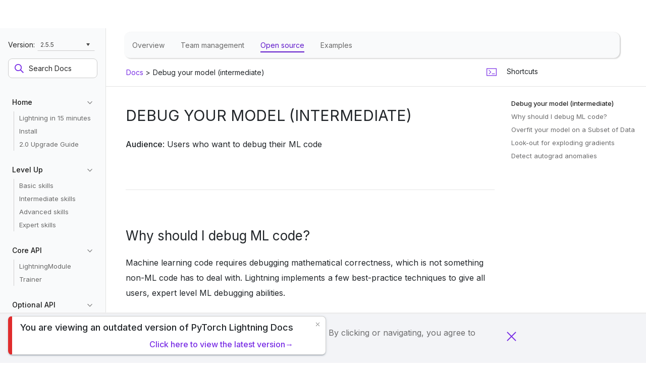

--- FILE ---
content_type: text/html; charset=utf-8
request_url: https://lightning.ai/docs/pytorch/latest/debug/debugging_intermediate.html
body_size: 6371
content:



<!DOCTYPE html>
<!--[if IE 8]><html class="no-js lt-ie9" lang="en" > <![endif]-->
<!--[if gt IE 8]><!--> <html class="no-js" lang="en" > <!--<![endif]-->
<head>
  <!-- Google Tag Manager -->
  <script>(function(w,d,s,l,i){w[l]=w[l]||[];w[l].push({'gtm.start':
  new Date().getTime(),event:'gtm.js'});var f=d.getElementsByTagName(s)[0],
  j=d.createElement(s),dl=l!='dataLayer'?'&l='+l:'';j.async=true;j.src=
  'https://www.googletagmanager.com/gtm.js?id='+i+dl;f.parentNode.insertBefore(j,f);
  })(window,document,'script','dataLayer','GTM-PQBQ3CV');
  </script>
  <!-- End Google Tag Manager -->

  <script>
    var colorScheme = localStorage.getItem("LaiColorScheme");
    if (colorScheme === '"dark"' || colorScheme === "dark") {
      document.documentElement.classList.add("dark");
    }
  </script>

  <meta charset="utf-8">
  <meta name="generator" content="Docutils 0.19: https://docutils.sourceforge.io/" />

  <meta name="google-site-verification" content="okUst94cAlWSsUsGZTB4xSS4UKTtRV8Nu5XZ9pdd3Aw" />
  <meta name="viewport" content="width=device-width, initial-scale=1.0">
  
  <title>Debug your model (intermediate) &mdash; PyTorch Lightning 2.6.0 documentation</title>
  

  
  
    <link rel="shortcut icon" href="../_static/icon.svg"/>
  
  
  
    <link rel="canonical" href="https://lightning.ai/docs/pytorch/stable//debug/debugging_intermediate.html"/>
  

  

  
  
    

  

  <link rel="stylesheet" href="../_static/css/theme.css" type="text/css" />
  <!-- <link rel="stylesheet" href="../_static/pygments.css" type="text/css" /> -->
  <link rel="stylesheet" href="../_static/pygments.css" type="text/css" />
  <link rel="stylesheet" href="../_static/css/theme.css" type="text/css" />
  <link rel="stylesheet" href="../_static/copybutton.css" type="text/css" />
  <link rel="stylesheet" href="../_static/togglebutton.css" type="text/css" />
  <link rel="stylesheet" href="../_static/main.css" type="text/css" />
  <link rel="stylesheet" href="../_static/sphinx_paramlinks.css" type="text/css" />
    <link rel="index" title="Index" href="../genindex.html" />
    <link rel="search" title="Search" href="../search.html" />
  <!-- Google Analytics -->
  
  <!-- End Google Analytics -->
  

  
  <script src="../_static/js/modernizr.min.js"></script>

  <!-- Preload the theme fonts -->

<link
  rel="preload"
  href="../_static/fonts/FreightSans/freight-sans-book.woff2"
  as="font"
  type="font/woff2"
  crossorigin="anonymous"
/>
<link
  rel="preload"
  href="../_static/fonts/FreightSans/freight-sans-medium.woff2"
  as="font"
  type="font/woff2"
  crossorigin="anonymous"
/>
<link
  rel="preload"
  href="../_static/fonts/IBMPlexMono/IBMPlexMono-Medium.woff2"
  as="font"
  type="font/woff2"
  crossorigin="anonymous"
/>
<link
  rel="preload"
  href="../_static/fonts/FreightSans/freight-sans-bold.woff2"
  as="font"
  type="font/woff2"
  crossorigin="anonymous"
/>
<link
  rel="preload"
  href="../_static/fonts/FreightSans/freight-sans-medium-italic.woff2"
  as="font"
  type="font/woff2"
  crossorigin="anonymous"
/>
<link
  rel="preload"
  href="../_static/fonts/IBMPlexMono/IBMPlexMono-SemiBold.woff2"
  as="font"
  type="font/woff2"
  crossorigin="anonymous"
/>
<link
  rel="preload"
  href="../_static/fonts/UCity/UCity-Light.woff2"
  as="font"
  type="font/woff2"
  crossorigin="anonymous"
/>
<link
  rel="preload"
  href="../_static/fonts/UCity/UCity-Regular.woff2"
  as="font"
  type="font/woff2"
  crossorigin="anonymous"
/>
<link
  rel="preload"
  href="../_static/fonts/UCity/UCity-Semibold.woff2"
  as="font"
  type="font/woff2"
  crossorigin="anonymous"
/>
<link
  rel="preload"
  href="../_static/fonts/Inconsolata/Inconsolata.woff2"
  as="font"
  type="font/woff2"
  crossorigin="anonymous"
/>

<!-- Preload the katex fonts -->

<link
  rel="preload"
  href="https://cdn.jsdelivr.net/npm/katex@0.10.0/dist/fonts/KaTeX_Math-Italic.woff2"
  as="font"
  type="font/woff2"
  crossorigin="anonymous"
/>
<link
  rel="preload"
  href="https://cdn.jsdelivr.net/npm/katex@0.10.0/dist/fonts/KaTeX_Main-Regular.woff2"
  as="font"
  type="font/woff2"
  crossorigin="anonymous"
/>
<link
  rel="preload"
  href="https://cdn.jsdelivr.net/npm/katex@0.10.0/dist/fonts/KaTeX_Main-Bold.woff2"
  as="font"
  type="font/woff2"
  crossorigin="anonymous"
/>
<link
  rel="preload"
  href="https://cdn.jsdelivr.net/npm/katex@0.10.0/dist/fonts/KaTeX_Size1-Regular.woff2"
  as="font"
  type="font/woff2"
  crossorigin="anonymous"
/>
<link
  rel="preload"
  href="https://cdn.jsdelivr.net/npm/katex@0.10.0/dist/fonts/KaTeX_Size4-Regular.woff2"
  as="font"
  type="font/woff2"
  crossorigin="anonymous"
/>
<link
  rel="preload"
  href="https://cdn.jsdelivr.net/npm/katex@0.10.0/dist/fonts/KaTeX_Size2-Regular.woff2"
  as="font"
  type="font/woff2"
  crossorigin="anonymous"
/>
<link
  rel="preload"
  href="https://cdn.jsdelivr.net/npm/katex@0.10.0/dist/fonts/KaTeX_Size3-Regular.woff2"
  as="font"
  type="font/woff2"
  crossorigin="anonymous"
/>
<link
  rel="preload"
  href="https://cdn.jsdelivr.net/npm/katex@0.10.0/dist/fonts/KaTeX_Caligraphic-Regular.woff2"
  as="font"
  type="font/woff2"
  crossorigin="anonymous"
/>
<link rel="preconnect" href="https://fonts.googleapis.com" />
<link rel="preconnect" href="https://fonts.gstatic.com" crossorigin />
<link
  href="https://fonts.googleapis.com/css2?family=Roboto:wght@100;300;400;500;700&display=swap"
  rel="stylesheet"
/>
  <script defer src="https://use.fontawesome.com/releases/v6.1.1/js/all.js" integrity="sha384-xBXmu0dk1bEoiwd71wOonQLyH+VpgR1XcDH3rtxrLww5ajNTuMvBdL5SOiFZnNdp" crossorigin="anonymous"></script>

  <script src="../_static/js/react.production.min.js"></script>
  <script src="../_static/js/react-dom.production.min.js"></script>
  <script src="../_static/js/material-ui.production.min.js"></script>

  <!-- TODO(yurij): only include the babel in the local env, or get rid of it completely, even in the local env -->
  <script src="../_static/js/babel.min.js"></script>

  <script src="../_static/js/react.js"></script>
  <link rel="preconnect" href="https://fonts.googleapis.com">
  <link rel="preconnect" href="https://fonts.gstatic.com" crossorigin>
<script src="https://lightning.ai/docs/pytorch/version-selector.js" crossorigin="anonymous" referrerpolicy="no-referrer"></script>
</head>

<body class="pytorch-body">

  <!-- header-holder is required by the theme for the sidebars to function properly` -->
  <div id="header-holder">
    <div id="lightning-ai-header">
      
    </div>
  </div>

   

    

    <div class="table-of-contents-link-wrapper">
      <span>Table of Contents</span>
      <a href="#" class="toggle-table-of-contents" data-behavior="toggle-table-of-contents"></a>
    </div>

    <script>
      function setColor() {
        document.querySelectorAll('*[id^="codecell"]').forEach((x) => {
          x.style.color = "#e0dbc9";
        })
      };
      setTimeout(() => {
        setColor();
      }, 200)
    </script>

  <div class="docs-container d-flex flex-row align-items-stretch flex-nowrap">

    <nav data-toggle="wy-nav-shift" class="pytorch-left-menu" id="pytorch-left-menu">
      <div class="pytorch-side-scroll">
        <div class="pytorch-menu pytorch-menu-vertical" data-spy="affix" role="navigation" aria-label="main navigation">
          <div class="pytorch-left-menu-search">
            

            
              
              
                <div class="version">
                  2.6.0
                </div>
              
            

               

<div role="search">
  <form
    id="rtd-search-form"
    class="wy-form"
    action="../search.html"
    method="get"
  >
    <input type="text" name="q" placeholder="Search Docs" />
    <input type="hidden" name="check_keywords" value="yes" />
    <input type="hidden" name="area" value="default" />
  </form>
</div>

            
          </div>

          
            
            
              
            
            
              <p class="caption" role="heading"><span class="caption-text">Home</span></p>
<ul>
<li class="toctree-l1"><a class="reference internal" href="../starter/introduction.html">Lightning in 15 minutes</a></li>
<li class="toctree-l1"><a class="reference internal" href="../starter/installation.html">Install</a></li>
<li class="toctree-l1"><a class="reference internal" href="../upgrade/migration_guide.html">2.0 Upgrade Guide</a></li>
</ul>
<p class="caption" role="heading"><span class="caption-text">Level Up</span></p>
<ul>
<li class="toctree-l1"><a class="reference internal" href="../levels/core_skills.html">Basic skills</a></li>
<li class="toctree-l1"><a class="reference internal" href="../levels/intermediate.html">Intermediate skills</a></li>
<li class="toctree-l1"><a class="reference internal" href="../levels/advanced.html">Advanced skills</a></li>
<li class="toctree-l1"><a class="reference internal" href="../levels/expert.html">Expert skills</a></li>
</ul>
<p class="caption" role="heading"><span class="caption-text">Core API</span></p>
<ul>
<li class="toctree-l1"><a class="reference internal" href="../common/lightning_module.html">LightningModule</a></li>
<li class="toctree-l1"><a class="reference internal" href="../common/trainer.html">Trainer</a></li>
</ul>
<p class="caption" role="heading"><span class="caption-text">Optional API</span></p>
<ul>
<li class="toctree-l1"><a class="reference internal" href="../api_references.html">accelerators</a></li>
<li class="toctree-l1"><a class="reference internal" href="../api_references.html#callbacks">callbacks</a></li>
<li class="toctree-l1"><a class="reference internal" href="../api_references.html#cli">cli</a></li>
<li class="toctree-l1"><a class="reference internal" href="../api_references.html#core">core</a></li>
<li class="toctree-l1"><a class="reference internal" href="../api_references.html#loggers">loggers</a></li>
<li class="toctree-l1"><a class="reference internal" href="../api_references.html#profiler">profiler</a></li>
<li class="toctree-l1"><a class="reference internal" href="../api_references.html#trainer">trainer</a></li>
<li class="toctree-l1"><a class="reference internal" href="../api_references.html#strategies">strategies</a></li>
<li class="toctree-l1"><a class="reference internal" href="../api_references.html#tuner">tuner</a></li>
<li class="toctree-l1"><a class="reference internal" href="../api_references.html#utilities">utilities</a></li>
</ul>
<p class="caption" role="heading"><span class="caption-text">More</span></p>
<ul>
<li class="toctree-l1"><a class="reference internal" href="../community/index.html">Community</a></li>
<li class="toctree-l1"><a class="reference internal" href="../tutorials.html">Examples</a></li>
<li class="toctree-l1"><a class="reference internal" href="../glossary/index.html">Glossary</a></li>
<li class="toctree-l1"><a class="reference internal" href="../common/index.html">How-to Guides</a></li>
</ul>

            
          
        </div>
      </div>
    </nav>

    <div class="pytorch-container ml-0 flex-grow-1 w-100">
      <div class="pytorch-page-level-bar flex-wrap" id="pytorch-page-level-bar">
        <div id="docs-subnav" class="docs-subnav w-100 justify-content-start align-items-center pt-1">
          <ul class="d-flex justify-content-start align-items-center py-0 my-0 pl-2 py-1">
            <li class="px-2 py-2"><a class="px-0 mr-3 py-1" target="_blank" href="https://lightning.ai/docs/overview/">Overview</a></li>
            <li class="px-2 py-2"><a class="px-0 mr-3 py-1" target="_blank" href="https://lightning.ai/docs/team-management/team-management">Team management</a></li>
            <li class="px-2 py-2 d-none"><a class="px-0 mr-3 py-1" target="_blank" href="https://lightning.ai/docs/production/automate-workflows">Production</a></li>
            <li class="px-2 py-2 d-none"><a class="px-0 mr-3 py-1" target="_blank" href="https://lightning.ai/docs/security/security">Security</a></li>
            <li class="px-2 py-2"><a class="px-0 mr-3 py-1 active" href="#">Open source</a>
              <ul class="child-nav">
                <li><a href="https://lightning.ai/docs/opensource/open-source">Overview</a></li>
                <li><a href="https://lightning.ai/docs/pytorch/stable/">PyTorch Lightning</a></li>
                <li><a href="https://lightning.ai/docs/fabric/stable/">Fabric</a></li>
                <li><a href="https://github.com/Lightning-AI/litgpt" target="_blank">Lit-GPT</a></li>
                <li><a href="https://lightning.ai/docs/torchmetrics/stable/">Torchmetrics</a></li>
                <li><a href="https://github.com/Lightning-AI/litdata" target="_blank">Litdata</a></li>
                <li><a href="https://github.com/Lightning-AI/lit-llama" target="_blank">Lit LLaMA</a></li>
                <li><a href="https://github.com/Lightning-AI/litserve" target="_blank">Litserve</a></li>
            </ul>
            </li>
            <li class="px-2 py-2"><a class="px-0 mr-3 py-1" target="_blank" href="https://lightning.ai/docs/examples">Examples</a></li>
            <li class="px-2 py-2 d-none"><a class="px-0 mr-3 py-1" target="_blank" href="https://lightning.ai/docs/glossary">Glossary</a></li>
            <li class="px-2 py-2 d-none"><a class="px-0 mr-3 py-1" target="_blank" href="https://lightning.ai/docs/faq">FAQ</a></li>
          </ul>
        </div>
        <div class="w-100 py-3">
          <div class="pytorch-breadcrumbs-wrapper pl-4 ml-0">
            















<div role="navigation" aria-label="breadcrumbs navigation">

  <ul class="pytorch-breadcrumbs">
    
      <li>
        <a href="../index.html">
          
            Docs
          
        </a> &gt;
      </li>

        
      <li>Debug your model (intermediate)</li>
    
    
      <li class="pytorch-breadcrumbs-aside">
        
            
            <a href="../_sources/debug/debugging_intermediate.rst.txt" rel="nofollow"><img src="../_static/images/view-page-source-icon.svg"></a>
          
        
      </li>
    
  </ul>

  
</div>
          </div>

          <div class="pytorch-shortcuts-wrapper" id="pytorch-shortcuts-wrapper">
            Shortcuts
          </div>
        </div>
      </div>

      <section data-toggle="wy-nav-shift" id="pytorch-content-wrap" class="pytorch-content-wrap">
        <div class="pytorch-content-left">

        
          
          <div class="rst-content">
          
            <div role="main" class="main-content" itemscope="itemscope" itemtype="http://schema.org/Article">
             <article itemprop="articleBody" id="pytorch-article" class="pytorch-article">
              
  <section id="debug-your-model-intermediate">
<span id="debugging-intermediate"></span><h1>Debug your model (intermediate)<a class="headerlink" href="#debug-your-model-intermediate" title="Permalink to this heading">¶</a></h1>
<p><strong>Audience</strong>: Users who want to debug their ML code</p>
<hr class="docutils" />
<section id="why-should-i-debug-ml-code">
<h2>Why should I debug ML code?<a class="headerlink" href="#why-should-i-debug-ml-code" title="Permalink to this heading">¶</a></h2>
<p>Machine learning code requires debugging mathematical correctness, which is not something non-ML code has to deal with. Lightning implements a few best-practice techniques to give all users, expert level ML debugging abilities.</p>
</section>
<hr class="docutils" />
<section id="overfit-your-model-on-a-subset-of-data">
<h2>Overfit your model on a Subset of Data<a class="headerlink" href="#overfit-your-model-on-a-subset-of-data" title="Permalink to this heading">¶</a></h2>
<p>A good debugging technique is to take a tiny portion of your data (say 2 samples per class),
and try to get your model to overfit. If it can’t, it’s a sign it won’t work with large datasets.</p>
<p>(See: <a class="reference internal" href="../api/lightning.pytorch.trainer.trainer.Trainer.html#lightning.pytorch.trainer.trainer.Trainer.params.overfit_batches" title="lightning.pytorch.trainer.trainer.Trainer"><code class="xref py py-paramref docutils literal notranslate"><span class="pre">overfit_batches</span></code></a>
argument of <a class="reference internal" href="../api/lightning.pytorch.trainer.trainer.Trainer.html#lightning.pytorch.trainer.trainer.Trainer" title="lightning.pytorch.trainer.trainer.Trainer"><code class="xref py py-class docutils literal notranslate"><span class="pre">Trainer</span></code></a>)</p>
<div class="highlight-python notranslate"><div class="highlight"><pre><span></span><span class="c1"># use only 1% of training data</span>
<span class="n">trainer</span> <span class="o">=</span> <span class="n">Trainer</span><span class="p">(</span><span class="n">overfit_batches</span><span class="o">=</span><span class="mf">0.01</span><span class="p">)</span>

<span class="c1"># similar, but with a fixed 10 batches</span>
<span class="n">trainer</span> <span class="o">=</span> <span class="n">Trainer</span><span class="p">(</span><span class="n">overfit_batches</span><span class="o">=</span><span class="mi">10</span><span class="p">)</span>

<span class="c1"># equivalent to</span>
<span class="n">trainer</span> <span class="o">=</span> <span class="n">Trainer</span><span class="p">(</span><span class="n">limit_train_batches</span><span class="o">=</span><span class="mi">10</span><span class="p">,</span> <span class="n">limit_val_batches</span><span class="o">=</span><span class="mi">10</span><span class="p">)</span>
</pre></div>
</div>
<p>Setting <code class="docutils literal notranslate"><span class="pre">overfit_batches</span></code> is the same as setting <code class="docutils literal notranslate"><span class="pre">limit_train_batches</span></code> and <code class="docutils literal notranslate"><span class="pre">limit_val_batches</span></code> to the same value, but in addition will also turn off shuffling in the training dataloader.</p>
</section>
<hr class="docutils" />
<section id="look-out-for-exploding-gradients">
<h2>Look-out for exploding gradients<a class="headerlink" href="#look-out-for-exploding-gradients" title="Permalink to this heading">¶</a></h2>
<p>One major problem that plagues models is exploding gradients.
Gradient clipping is one technique that can help keep gradients from exploding.</p>
<p>You can keep an eye on the gradient norm by logging it in your LightningModule:</p>
<div class="highlight-python notranslate"><div class="highlight"><pre><span></span><span class="kn">from</span><span class="w"> </span><span class="nn">lightning.pytorch.utilities</span><span class="w"> </span><span class="kn">import</span> <span class="n">grad_norm</span>


<span class="k">def</span><span class="w"> </span><span class="nf">on_before_optimizer_step</span><span class="p">(</span><span class="bp">self</span><span class="p">,</span> <span class="n">optimizer</span><span class="p">):</span>
    <span class="c1"># Compute the 2-norm for each layer</span>
    <span class="c1"># If using mixed precision, the gradients are already unscaled here</span>
    <span class="n">norms</span> <span class="o">=</span> <span class="n">grad_norm</span><span class="p">(</span><span class="bp">self</span><span class="o">.</span><span class="n">layer</span><span class="p">,</span> <span class="n">norm_type</span><span class="o">=</span><span class="mi">2</span><span class="p">)</span>
    <span class="bp">self</span><span class="o">.</span><span class="n">log_dict</span><span class="p">(</span><span class="n">norms</span><span class="p">)</span>
</pre></div>
</div>
<p>This will plot the 2-norm of each layer to your experiment manager.
If you notice the norm is going up, there’s a good chance your gradients will explode.</p>
<p>One technique to stop exploding gradients is to clip the gradient when the norm is above a certain threshold:</p>
<div class="highlight-python notranslate"><div class="highlight"><pre><span></span><span class="c1"># DEFAULT (ie: don&#39;t clip)</span>
<span class="n">trainer</span> <span class="o">=</span> <span class="n">Trainer</span><span class="p">(</span><span class="n">gradient_clip_val</span><span class="o">=</span><span class="mi">0</span><span class="p">)</span>

<span class="c1"># clip gradients&#39; global norm to &lt;=0.5 using gradient_clip_algorithm=&#39;norm&#39; by default</span>
<span class="n">trainer</span> <span class="o">=</span> <span class="n">Trainer</span><span class="p">(</span><span class="n">gradient_clip_val</span><span class="o">=</span><span class="mf">0.5</span><span class="p">)</span>

<span class="c1"># clip gradients&#39; maximum magnitude to &lt;=0.5</span>
<span class="n">trainer</span> <span class="o">=</span> <span class="n">Trainer</span><span class="p">(</span><span class="n">gradient_clip_val</span><span class="o">=</span><span class="mf">0.5</span><span class="p">,</span> <span class="n">gradient_clip_algorithm</span><span class="o">=</span><span class="s2">&quot;value&quot;</span><span class="p">)</span>
</pre></div>
</div>
</section>
<hr class="docutils" />
<section id="detect-autograd-anomalies">
<h2>Detect autograd anomalies<a class="headerlink" href="#detect-autograd-anomalies" title="Permalink to this heading">¶</a></h2>
<p>Lightning helps you detect anomalies in the PyTorh autograd engine via PyTorch’s built-in
<a class="reference external" href="https://pytorch.org/docs/2.9/autograd.html#anomaly-detection">Anomaly Detection Context-manager</a>.</p>
<p>Enable it via the <strong>detect_anomaly</strong> trainer argument:</p>
<div class="highlight-python notranslate"><div class="highlight"><pre><span></span><span class="n">trainer</span> <span class="o">=</span> <span class="n">Trainer</span><span class="p">(</span><span class="n">detect_anomaly</span><span class="o">=</span><span class="kc">True</span><span class="p">)</span>
</pre></div>
</div>
</section>
</section>


             </article>
             
            </div>
          </div>
        </div>

        <div class="pytorch-content-right" id="pytorch-content-right">
          <div class="pytorch-right-menu" id="pytorch-right-menu">
            <div class="pytorch-side-scroll" id="pytorch-side-scroll-right">
              <ul>
<li><a class="reference internal" href="#">Debug your model (intermediate)</a><ul>
<li><a class="reference internal" href="#why-should-i-debug-ml-code">Why should I debug ML code?</a></li>
<li><a class="reference internal" href="#overfit-your-model-on-a-subset-of-data">Overfit your model on a Subset of Data</a></li>
<li><a class="reference internal" href="#look-out-for-exploding-gradients">Look-out for exploding gradients</a></li>
<li><a class="reference internal" href="#detect-autograd-anomalies">Detect autograd anomalies</a></li>
</ul>
</li>
</ul>

            </div>
          </div>
        </div>
      </section>
    </div>

  </div>

  

  

     
       <script type="text/javascript" id="documentation_options" data-url_root="../" src="../_static/documentation_options.js"></script>
         <script data-url_root="../" id="documentation_options" src="../_static/documentation_options.js"></script>
         <script src="../_static/jquery.js"></script>
         <script src="../_static/underscore.js"></script>
         <script src="../_static/_sphinx_javascript_frameworks_compat.js"></script>
         <script src="../_static/doctools.js"></script>
         <script src="../_static/sphinx_highlight.js"></script>
         <script src="../_static/clipboard.min.js"></script>
         <script src="../_static/copybutton.js"></script>
         <script src="../_static/copybutton.js"></script>
         <script>let toggleHintShow = 'Click to show';</script>
         <script>let toggleHintHide = 'Click to hide';</script>
         <script>let toggleOpenOnPrint = 'true';</script>
         <script src="../_static/togglebutton.js"></script>
         <script>var togglebuttonSelector = '.toggle, .admonition.dropdown';</script>
         <script src="https://cdn.jsdelivr.net/npm/@jupyter-widgets/html-manager@^1.0.1/dist/embed-amd.js"></script>
     

  

  <script type="text/javascript" src="../_static/js/vendor/popper.min.js"></script>
  <script type="text/javascript" src="../_static/js/vendor/bootstrap.min.js"></script>
  <script src="https://cdnjs.cloudflare.com/ajax/libs/list.js/1.5.0/list.min.js"></script>
  <script type="text/javascript" src="../_static/js/theme.js"></script>

  <script>
    // Conditionally show the subnavigation if the user is coming from the platform docs
    (function () {
      function showSubnav(){
        const subNav = document.getElementById('docs-subnav');
        subNav.classList.remove('d-none');
      }
      const urlParams = new URLSearchParams(window.location.search);
        const referrer = urlParams.get('referrer');
      if (referrer === "platform-docs") {
        showSubnav();
      }
      // Add the auth class to the header-holder if the user is logged in & has an active project to conditionally display the extended sidebar background
      if (localStorage.getItem("gridActiveProject").length > 5 && localStorage.getItem("gridUserId").length > 5) {
       const headerHolder = document.getElementById("header-holder");
       if (headerHolder){
        headerHolder.classList.add("auth");
        }
      }
    }());
  </script>

  <script type="text/javascript">
      jQuery(function () {
          SphinxRtdTheme.Navigation.enable(true);
      });
  </script>

  <!-- The `block footer` is required for docs search to work -->  
<script script type="text/javascript">
  var collapsedSections = [
    "Best practices",
    "Optional Extensions",
    "Tutorials",
    "API References",
    "Bolts",
    "Examples",
    "Partner Domain Frameworks",
    "Community",
  ];
</script>



  <div id="lightning-ai-footer"></div>

  <div class="cookie-banner-wrapper">
  <div class="container">
    <p class="gdpr-notice">
      To analyze traffic and optimize your experience, we serve cookies on this
      site. By clicking or navigating, you agree to allow our usage of cookies.
      Read PyTorch Lightning's
      <a href="https://pytorchlightning.ai/privacy-policy">Privacy Policy</a>.
    </p>
    <img
      class="close-button"
      src="../_static/images/pytorch-x.svg"
    />
  </div>
</div>

  <script src="https://lightning.ai/shared/inject-lai-bundle.js" crossorigin></script>

  <script type="text/javascript" src="../_static/js/vendor/anchor.min.js"></script>

  <script type="text/javascript">
    $(document).ready(function() {
      mobileMenu.bind();
      mobileTOC.bind();
      pytorchAnchors.bind();
      sideMenus.bind();
      scrollToAnchor.bind();
      highlightNavigation.bind();
      mainMenuDropdown.bind();
      filterTags.bind();

      // Add class to links that have code blocks, since we cannot create links in code blocks
      $("article.pytorch-article a span.pre").each(function(e) {
        $(this).closest("a").addClass("has-code");
      });
    });
  </script>

  <!-- Google Tag Manager (noscript) -->
  <noscript><iframe src="https://www.googletagmanager.com/ns.html?id=GTM-PQBQ3CV"
  height="0" width="0" style="display:none;visibility:hidden"></iframe></noscript>
  <!-- End Google Tag Manager (noscript) -->
 <script defer src="https://static.cloudflareinsights.com/beacon.min.js/vcd15cbe7772f49c399c6a5babf22c1241717689176015" integrity="sha512-ZpsOmlRQV6y907TI0dKBHq9Md29nnaEIPlkf84rnaERnq6zvWvPUqr2ft8M1aS28oN72PdrCzSjY4U6VaAw1EQ==" data-cf-beacon='{"version":"2024.11.0","token":"5b9fdb93da7e4430b51343c26e267168","server_timing":{"name":{"cfCacheStatus":true,"cfEdge":true,"cfExtPri":true,"cfL4":true,"cfOrigin":true,"cfSpeedBrain":true},"location_startswith":null}}' crossorigin="anonymous"></script>
</body>
</html>

--- FILE ---
content_type: text/css; charset=utf-8
request_url: https://lightning.ai/docs/pytorch/latest/_static/main.css
body_size: -526
content:
col {
  width: 50% !important;
}

ul.no-bullets {
    list-style-type: none; /* Remove default bullets */
    padding-left: 0;       /* Remove default padding */
}

ul.no-bullets li {
    padding-left: 0.5em;
    text-indent: -2em;
}


--- FILE ---
content_type: application/javascript
request_url: https://lightning.ai/static/js/vendors-react-syntax-highlighter.68ce1f66.js
body_size: 7411
content:
/*! For license information please see vendors-react-syntax-highlighter.68ce1f66.js.LICENSE.txt */
(self.webpackChunklightning_ai=self.webpackChunklightning_ai||[]).push([[8393],{89040:(t,e,n)=>{"use strict";n.d(e,{Z:()=>N});var r=n(50296),i=n.n(r);function o(t,e,n,r,i,o,u){try{var a=t[o](u),c=a.value}catch(s){return void n(s)}a.done?e(c):Promise.resolve(c).then(r,i)}function u(t){return function(){var e=this,n=arguments;return new Promise((function(r,i){var u=t.apply(e,n);function a(t){o(u,r,i,a,c,"next",t)}function c(t){o(u,r,i,a,c,"throw",t)}a(void 0)}))}}function a(){return a=Object.assign?Object.assign.bind():function(t){for(var e=1;e<arguments.length;e++){var n=arguments[e];for(var r in n)Object.prototype.hasOwnProperty.call(n,r)&&(t[r]=n[r])}return t},a.apply(this,arguments)}function c(t,e){for(var n=0;n<e.length;n++){var r=e[n];r.enumerable=r.enumerable||!1,r.configurable=!0,"value"in r&&(r.writable=!0),Object.defineProperty(t,r.key,r)}}function s(t){return s="function"==typeof Symbol&&"symbol"==typeof Symbol.iterator?function(t){return typeof t}:function(t){return t&&"function"==typeof Symbol&&t.constructor===Symbol&&t!==Symbol.prototype?"symbol":typeof t},s(t)}function l(t,e){if(e&&("object"===s(e)||"function"===typeof e))return e;if(void 0!==e)throw new TypeError("Derived constructors may only return object or undefined");return function(t){if(void 0===t)throw new ReferenceError("this hasn't been initialised - super() hasn't been called");return t}(t)}function f(t){return f=Object.setPrototypeOf?Object.getPrototypeOf.bind():function(t){return t.__proto__||Object.getPrototypeOf(t)},f(t)}function h(t,e){return h=Object.setPrototypeOf?Object.setPrototypeOf.bind():function(t,e){return t.__proto__=e,t},h(t,e)}function d(t,e,n){return e in t?Object.defineProperty(t,e,{value:n,enumerable:!0,configurable:!0,writable:!0}):t[e]=n,t}var p=n(47313);function b(t,e){if(null==t)return{};var n,r,i=function(t,e){if(null==t)return{};var n,r,i={},o=Object.keys(t);for(r=0;r<o.length;r++)n=o[r],e.indexOf(n)>=0||(i[n]=t[n]);return i}(t,e);if(Object.getOwnPropertySymbols){var o=Object.getOwnPropertySymbols(t);for(r=0;r<o.length;r++)n=o[r],e.indexOf(n)>=0||Object.prototype.propertyIsEnumerable.call(t,n)&&(i[n]=t[n])}return i}function g(t){for(var e=1;e<arguments.length;e++){var n=null!=arguments[e]?Object(arguments[e]):{},r=Object.keys(n);"function"===typeof Object.getOwnPropertySymbols&&r.push.apply(r,Object.getOwnPropertySymbols(n).filter((function(t){return Object.getOwnPropertyDescriptor(n,t).enumerable}))),r.forEach((function(e){d(t,e,n[e])}))}return t}function y(t){var e=arguments.length>1&&void 0!==arguments[1]?arguments[1]:{},n=arguments.length>2?arguments[2]:void 0;return t.reduce((function(t,e){return g({},t,n[e])}),e)}function m(t){return t.join(" ")}function v(t){var e=t.node,n=t.stylesheet,r=t.style,i=void 0===r?{}:r,o=t.useInlineStyles,u=t.key,c=e.properties,s=e.type,l=e.tagName,f=e.value;if("text"===s)return f;if(l){var h=function(t,e){var n=0;return function(r){return n+=1,r.map((function(r,i){return v({node:r,stylesheet:t,useInlineStyles:e,key:"code-segment-".concat(n,"-").concat(i)})}))}}(n,o),d=o&&c.className&&c.className.filter((function(t){return!n[t]})),b=d&&d.length?d:void 0,w=o?g({},c,{className:b&&m(b)},{style:y(c.className,Object.assign({},c.style,i),n)}):g({},c,{className:m(c.className)}),x=h(e.children);return p.createElement(l,a({key:u},w),x)}}var w=/\n/g;function x(t){var e=t.codeString,n=t.codeStyle,r=t.containerProps,i=void 0===r?{}:r,o=t.numberProps,u=t.startingLineNumber;return i.style=i.style||{float:"left",paddingRight:"10px"},p.createElement("code",a({},i,{style:Object.assign({},n,i.style)}),function(t){var e=t.lines,n=t.startingLineNumber,r=t.numberProps,i=void 0===r?{}:r;return e.map((function(t,e){var r=e+n,o="function"===typeof i?i(r):i;return p.createElement("span",a({key:"line-".concat(e),className:"react-syntax-highlighter-line-number"},o),"".concat(r,"\n"))}))}({lines:e.replace(/\n$/,"").split("\n"),numberProps:o,startingLineNumber:u}))}function j(t){var e=t.children,n=t.lineNumber,r=t.lineProps,i=t.className,o=void 0===i?[]:i,u=("function"===typeof r?r(n):r)||{};return u.className=u.className?o.concat(u.className):o,{type:"element",tagName:"span",properties:u,children:e}}function k(t){for(var e=arguments.length>1&&void 0!==arguments[1]?arguments[1]:[],n=arguments.length>2&&void 0!==arguments[2]?arguments[2]:[],r=0;r<t.length;r++){var i=t[r];if("text"===i.type)n.push(j({children:[i],className:e}));else if(i.children){var o=e.concat(i.properties.className);n=n.concat(k(i.children,o))}}return n}function L(t,e){for(var n=k(t.value),r=[],i=-1,o=0,u=function(){var t=n[o],u=t.children[0].value;if(u.match(w)){var a=u.split("\n");a.forEach((function(u,c){var s=r.length+1,l={type:"text",value:"".concat(u,"\n")};if(0===c){var f=n.slice(i+1,o).concat(j({children:[l],className:t.properties.className}));r.push(j({children:f,lineNumber:s,lineProps:e}))}else if(c===a.length-1){if(n[o+1]&&n[o+1].children&&n[o+1].children[0]){var h=j({children:[{type:"text",value:"".concat(u)}],className:t.properties.className});n.splice(o+1,0,h)}else r.push(j({children:[l],lineNumber:s,lineProps:e,className:t.properties.className}))}else r.push(j({children:[l],lineNumber:s,lineProps:e,className:t.properties.className}))})),i=o}o++};o<n.length;)u();if(i!==n.length-1){var a=n.slice(i+1,n.length);a&&a.length&&r.push(j({children:a,lineNumber:r.length+1,lineProps:e}))}return r}function O(t){var e=t.rows,n=t.stylesheet,r=t.useInlineStyles;return e.map((function(t,e){return v({node:t,stylesheet:n,useInlineStyles:r,key:"code-segement".concat(e)})}))}const P=function(t,e){return function(){var n=u(i().mark((function n(r){var o;return i().wrap((function(n){for(;;)switch(n.prev=n.next){case 0:return n.next=2,e();case 2:o=n.sent,r(t,o.default||o);case 4:case"end":return n.stop()}}),n,this)})));return function(t){return n.apply(this,arguments)}}()},N=function(t){var e,n,r=t.loader,o=t.isLanguageRegistered,s=t.registerLanguage,g=t.languageLoaders,y=t.noAsyncLoadingLanguages,m=function(t){function e(){return function(t,e){if(!(t instanceof e))throw new TypeError("Cannot call a class as a function")}(this,e),l(this,f(e).apply(this,arguments))}var n,o,d;return function(t,e){if("function"!==typeof e&&null!==e)throw new TypeError("Super expression must either be null or a function");t.prototype=Object.create(e&&e.prototype,{constructor:{value:t,writable:!0,configurable:!0}}),Object.defineProperty(t,"prototype",{writable:!1}),e&&h(t,e)}(e,t),n=e,o=[{key:"componentDidUpdate",value:function(){!e.isRegistered(this.props.language)&&g&&this.loadLanguage()}},{key:"componentDidMount",value:function(){var t=this;e.astGeneratorPromise||e.loadAstGenerator(),e.astGenerator||e.astGeneratorPromise.then((function(){t.forceUpdate()})),!e.isRegistered(this.props.language)&&g&&this.loadLanguage()}},{key:"loadLanguage",value:function(){var t=this,n=this.props.language;"text"!==n&&e.loadLanguage(n).then((function(){t.forceUpdate()}))}},{key:"normalizeLanguage",value:function(t){return e.isSupportedLanguage(t)?t:"text"}},{key:"render",value:function(){return p.createElement(e.highlightInstance,a({},this.props,{language:this.normalizeLanguage(this.props.language),astGenerator:e.astGenerator}))}}],d=[{key:"preload",value:function(){return e.loadAstGenerator()}},{key:"loadLanguage",value:function(){var t=u(i().mark((function t(n){var r;return i().wrap((function(t){for(;;)switch(t.prev=t.next){case 0:if("function"!==typeof(r=g[n])){t.next=5;break}return t.abrupt("return",r(e.registerLanguage));case 5:throw new Error("Language ".concat(n," not supported"));case 6:case"end":return t.stop()}}),t,this)})));return function(e){return t.apply(this,arguments)}}()},{key:"isSupportedLanguage",value:function(t){return e.isRegistered(t)||"function"===typeof g[t]}},{key:"loadAstGenerator",value:function(){return e.astGeneratorPromise=r().then((function(t){e.astGenerator=t,s&&e.languages.forEach((function(e,n){return s(t,n,e)}))})),e.astGeneratorPromise}}],o&&c(n.prototype,o),d&&c(n,d),Object.defineProperty(n,"prototype",{writable:!1}),e}(p.PureComponent);return d(m,"astGenerator",null),d(m,"highlightInstance",(e=null,n={},function(t){var r=t.language,i=t.children,o=t.style,u=void 0===o?n:o,a=t.customStyle,c=void 0===a?{}:a,s=t.codeTagProps,l=void 0===s?{style:u['code[class*="language-"]']}:s,f=t.useInlineStyles,h=void 0===f||f,d=t.showLineNumbers,g=void 0!==d&&d,y=t.startingLineNumber,m=void 0===y?1:y,v=t.lineNumberContainerProps,w=t.lineNumberProps,j=t.wrapLines,k=t.lineProps,P=void 0===k?{}:k,N=t.renderer,E=t.PreTag,S=void 0===E?"pre":E,_=t.CodeTag,G=void 0===_?"code":_,T=t.code,q=void 0===T?Array.isArray(i)?i[0]:i:T,C=t.astGenerator,I=b(t,["language","children","style","customStyle","codeTagProps","useInlineStyles","showLineNumbers","startingLineNumber","lineNumberContainerProps","lineNumberProps","wrapLines","lineProps","renderer","PreTag","CodeTag","code","astGenerator"]);C=C||e;var R=g?p.createElement(x,{containerProps:v,codeStyle:l.style||{},numberProps:w,startingLineNumber:m,codeString:q}):null,A=u.hljs||u['pre[class*="language-"]']||{backgroundColor:"#fff"},z=h?Object.assign({},I,{style:Object.assign({},A,c)}):Object.assign({},I,{className:"hljs"});if(!C)return p.createElement(S,z,R,p.createElement(G,l,q));j=!(!N||void 0!==j)||j,N=N||O;var F=[{type:"text",value:q}],M=function(t){var e=t.astGenerator,n=t.language,r=t.code,i=t.defaultCodeValue;if(e.getLanguage){var o=n&&e.getLanguage(n);return"text"===n?{value:i,language:"text"}:o?e.highlight(n,r):e.highlightAuto(r)}try{return n&&"text"!==n?{value:e.highlight(r,n)}:{value:i}}catch(u){return{value:i}}}({astGenerator:C,language:r,code:q,defaultCodeValue:F});null===M.language&&(M.value=F);var D=j?L(M,P):M.value;return p.createElement(S,z,R,p.createElement(G,l,N({rows:D,stylesheet:u,useInlineStyles:h})))})),d(m,"astGeneratorPromise",null),d(m,"languages",new Map),d(m,"supportedLanguages",t.supportedLanguages||Object.keys(g||{})),d(m,"isRegistered",(function(t){if(y)return!0;if(!s)throw new Error("Current syntax highlighter doesn't support registration of languages");return m.astGenerator?o(m.astGenerator,t):m.languages.has(t)})),d(m,"registerLanguage",(function(t,e){if(!s)throw new Error("Current syntax highlighter doesn't support registration of languages");if(m.astGenerator)return s(m.astGenerator,t,e);m.languages.set(t,e)})),m}({loader:function(){return Promise.all([n.e(7316),n.e(5082)]).then(n.t.bind(n,9536,23)).then((function(t){return t.default||t}))},isLanguageRegistered:function(t,e){return t.registered(e)},languageLoaders:{abap:P("abap",(function(){return n.e(7316).then(n.t.bind(n,75397,23))})),actionscript:P("actionscript",(function(){return n.e(7316).then(n.t.bind(n,16434,23))})),ada:P("ada",(function(){return n.e(7316).then(n.t.bind(n,67075,23))})),apacheconf:P("apacheconf",(function(){return n.e(7316).then(n.t.bind(n,1155,23))})),apl:P("apl",(function(){return n.e(7316).then(n.t.bind(n,99010,23))})),applescript:P("applescript",(function(){return n.e(7316).then(n.t.bind(n,91591,23))})),arduino:P("arduino",(function(){return n.e(7316).then(n.t.bind(n,3075,23))})),arff:P("arff",(function(){return n.e(7316).then(n.t.bind(n,54706,23))})),asciidoc:P("asciidoc",(function(){return n.e(7316).then(n.t.bind(n,93425,23))})),asm6502:P("asm6502",(function(){return n.e(7316).then(n.t.bind(n,49545,23))})),aspnet:P("aspnet",(function(){return n.e(7316).then(n.t.bind(n,60504,23))})),autohotkey:P("autohotkey",(function(){return n.e(7316).then(n.t.bind(n,93040,23))})),autoit:P("autoit",(function(){return n.e(7316).then(n.t.bind(n,71014,23))})),bash:P("bash",(function(){return n.e(7316).then(n.t.bind(n,82631,23))})),basic:P("basic",(function(){return n.e(7316).then(n.t.bind(n,55921,23))})),batch:P("batch",(function(){return n.e(7316).then(n.t.bind(n,505,23))})),bison:P("bison",(function(){return n.e(7316).then(n.t.bind(n,21036,23))})),brainfuck:P("brainfuck",(function(){return n.e(7316).then(n.t.bind(n,26909,23))})),bro:P("bro",(function(){return n.e(7316).then(n.t.bind(n,49152,23))})),c:P("c",(function(){return n.e(7316).then(n.t.bind(n,18210,23))})),clike:P("clike",(function(){return n.e(7316).then(n.t.bind(n,51628,23))})),clojure:P("clojure",(function(){return n.e(7316).then(n.t.bind(n,28647,23))})),coffeescript:P("coffeescript",(function(){return n.e(7316).then(n.t.bind(n,59001,23))})),cpp:P("cpp",(function(){return n.e(7316).then(n.t.bind(n,57138,23))})),crystal:P("crystal",(function(){return n.e(7316).then(n.t.bind(n,94014,23))})),csharp:P("csharp",(function(){return n.e(7316).then(n.t.bind(n,65707,23))})),csp:P("csp",(function(){return n.e(7316).then(n.t.bind(n,57325,23))})),cssExtras:P("cssExtras",(function(){return n.e(7316).then(n.t.bind(n,13428,23))})),css:P("css",(function(){return n.e(7316).then(n.t.bind(n,17860,23))})),d:P("d",(function(){return n.e(7316).then(n.t.bind(n,10258,23))})),dart:P("dart",(function(){return n.e(7316).then(n.t.bind(n,57634,23))})),diff:P("diff",(function(){return n.e(7316).then(n.t.bind(n,43770,23))})),django:P("django",(function(){return n.e(7316).then(n.t.bind(n,99726,23))})),docker:P("docker",(function(){return n.e(7316).then(n.t.bind(n,83167,23))})),eiffel:P("eiffel",(function(){return n.e(7316).then(n.t.bind(n,46515,23))})),elixir:P("elixir",(function(){return n.e(7316).then(n.t.bind(n,46652,23))})),elm:P("elm",(function(){return n.e(7316).then(n.t.bind(n,6646,23))})),erb:P("erb",(function(){return n.e(7316).then(n.t.bind(n,83506,23))})),erlang:P("erlang",(function(){return n.e(7316).then(n.t.bind(n,98536,23))})),flow:P("flow",(function(){return n.e(7316).then(n.t.bind(n,79082,23))})),fortran:P("fortran",(function(){return n.e(7316).then(n.t.bind(n,68007,23))})),fsharp:P("fsharp",(function(){return n.e(7316).then(n.t.bind(n,28030,23))})),gedcom:P("gedcom",(function(){return n.e(7316).then(n.t.bind(n,76248,23))})),gherkin:P("gherkin",(function(){return n.e(7316).then(n.t.bind(n,51705,23))})),git:P("git",(function(){return n.e(7316).then(n.t.bind(n,8887,23))})),glsl:P("glsl",(function(){return n.e(7316).then(n.t.bind(n,9449,23))})),go:P("go",(function(){return n.e(7316).then(n.t.bind(n,71990,23))})),graphql:P("graphql",(function(){return n.e(7316).then(n.t.bind(n,41948,23))})),groovy:P("groovy",(function(){return n.e(7316).then(n.t.bind(n,63404,23))})),haml:P("haml",(function(){return n.e(7316).then(n.t.bind(n,54910,23))})),handlebars:P("handlebars",(function(){return n.e(7316).then(n.t.bind(n,7965,23))})),haskell:P("haskell",(function(){return n.e(7316).then(n.t.bind(n,22335,23))})),haxe:P("haxe",(function(){return n.e(7316).then(n.t.bind(n,33062,23))})),hpkp:P("hpkp",(function(){return n.e(7316).then(n.t.bind(n,38293,23))})),hsts:P("hsts",(function(){return n.e(7316).then(n.t.bind(n,65410,23))})),http:P("http",(function(){return n.e(7316).then(n.t.bind(n,76285,23))})),ichigojam:P("ichigojam",(function(){return n.e(7316).then(n.t.bind(n,24123,23))})),icon:P("icon",(function(){return n.e(7316).then(n.t.bind(n,51726,23))})),inform7:P("inform7",(function(){return n.e(7316).then(n.t.bind(n,7556,23))})),ini:P("ini",(function(){return n.e(7316).then(n.t.bind(n,35589,23))})),io:P("io",(function(){return n.e(7316).then(n.t.bind(n,99758,23))})),j:P("j",(function(){return n.e(7316).then(n.t.bind(n,36751,23))})),java:P("java",(function(){return n.e(7316).then(n.t.bind(n,10380,23))})),javascript:P("javascript",(function(){return n.e(7316).then(n.t.bind(n,64490,23))})),jolie:P("jolie",(function(){return n.e(7316).then(n.t.bind(n,70533,23))})),json:P("json",(function(){return n.e(7316).then(n.t.bind(n,53646,23))})),jsx:P("jsx",(function(){return n.e(7316).then(n.t.bind(n,25901,23))})),julia:P("julia",(function(){return n.e(7316).then(n.t.bind(n,71217,23))})),keyman:P("keyman",(function(){return n.e(7316).then(n.t.bind(n,14001,23))})),kotlin:P("kotlin",(function(){return n.e(7316).then(n.t.bind(n,78351,23))})),latex:P("latex",(function(){return n.e(7316).then(n.t.bind(n,50030,23))})),less:P("less",(function(){return n.e(7316).then(n.t.bind(n,44309,23))})),liquid:P("liquid",(function(){return n.e(7316).then(n.t.bind(n,39901,23))})),lisp:P("lisp",(function(){return n.e(7316).then(n.t.bind(n,31545,23))})),livescript:P("livescript",(function(){return n.e(7316).then(n.t.bind(n,3864,23))})),lolcode:P("lolcode",(function(){return n.e(7316).then(n.t.bind(n,25437,23))})),lua:P("lua",(function(){return n.e(7316).then(n.t.bind(n,59400,23))})),makefile:P("makefile",(function(){return n.e(7316).then(n.t.bind(n,36885,23))})),markdown:P("markdown",(function(){return n.e(7316).then(n.t.bind(n,24520,23))})),markupTemplating:P("markupTemplating",(function(){return n.e(7316).then(n.t.bind(n,75525,23))})),markup:P("markup",(function(){return n.e(7316).then(n.t.bind(n,68355,23))})),matlab:P("matlab",(function(){return n.e(7316).then(n.t.bind(n,61185,23))})),mel:P("mel",(function(){return n.e(7316).then(n.t.bind(n,28083,23))})),mizar:P("mizar",(function(){return n.e(7316).then(n.t.bind(n,47209,23))})),monkey:P("monkey",(function(){return n.e(7316).then(n.t.bind(n,56892,23))})),n4js:P("n4js",(function(){return n.e(7316).then(n.t.bind(n,61347,23))})),nasm:P("nasm",(function(){return n.e(7316).then(n.t.bind(n,98093,23))})),nginx:P("nginx",(function(){return n.e(7316).then(n.t.bind(n,67121,23))})),nim:P("nim",(function(){return n.e(7316).then(n.t.bind(n,57789,23))})),nix:P("nix",(function(){return n.e(7316).then(n.t.bind(n,4855,23))})),nsis:P("nsis",(function(){return n.e(7316).then(n.t.bind(n,93123,23))})),objectivec:P("objectivec",(function(){return n.e(7316).then(n.t.bind(n,2239,23))})),ocaml:P("ocaml",(function(){return n.e(7316).then(n.t.bind(n,39679,23))})),opencl:P("opencl",(function(){return n.e(7316).then(n.t.bind(n,13588,23))})),oz:P("oz",(function(){return n.e(7316).then(n.t.bind(n,19182,23))})),parigp:P("parigp",(function(){return n.e(7316).then(n.t.bind(n,6684,23))})),parser:P("parser",(function(){return n.e(7316).then(n.t.bind(n,13196,23))})),pascal:P("pascal",(function(){return n.e(7316).then(n.t.bind(n,44887,23))})),perl:P("perl",(function(){return n.e(7316).then(n.t.bind(n,84808,23))})),phpExtras:P("phpExtras",(function(){return n.e(7316).then(n.t.bind(n,29094,23))})),php:P("php",(function(){return n.e(7316).then(n.t.bind(n,72488,23))})),plsql:P("plsql",(function(){return n.e(7316).then(n.t.bind(n,69226,23))})),powershell:P("powershell",(function(){return n.e(7316).then(n.t.bind(n,29618,23))})),processing:P("processing",(function(){return n.e(7316).then(n.t.bind(n,44782,23))})),prolog:P("prolog",(function(){return n.e(7316).then(n.t.bind(n,45607,23))})),properties:P("properties",(function(){return n.e(7316).then(n.t.bind(n,61069,23))})),protobuf:P("protobuf",(function(){return n.e(7316).then(n.t.bind(n,24377,23))})),pug:P("pug",(function(){return n.e(7316).then(n.t.bind(n,25960,23))})),puppet:P("puppet",(function(){return n.e(7316).then(n.t.bind(n,82025,23))})),pure:P("pure",(function(){return n.e(7316).then(n.t.bind(n,13504,23))})),python:P("python",(function(){return n.e(7316).then(n.t.bind(n,73526,23))})),q:P("q",(function(){return n.e(7316).then(n.t.bind(n,8493,23))})),qore:P("qore",(function(){return n.e(7316).then(n.t.bind(n,74577,23))})),r:P("r",(function(){return n.e(7316).then(n.t.bind(n,57715,23))})),reason:P("reason",(function(){return n.e(7316).then(n.t.bind(n,5872,23))})),renpy:P("renpy",(function(){return n.e(7316).then(n.t.bind(n,72055,23))})),rest:P("rest",(function(){return n.e(7316).then(n.t.bind(n,54662,23))})),rip:P("rip",(function(){return n.e(7316).then(n.t.bind(n,35045,23))})),roboconf:P("roboconf",(function(){return n.e(7316).then(n.t.bind(n,65739,23))})),ruby:P("ruby",(function(){return n.e(7316).then(n.t.bind(n,50897,23))})),rust:P("rust",(function(){return n.e(7316).then(n.t.bind(n,62416,23))})),sas:P("sas",(function(){return n.e(7316).then(n.t.bind(n,27598,23))})),sass:P("sass",(function(){return n.e(7316).then(n.t.bind(n,97356,23))})),scala:P("scala",(function(){return n.e(7316).then(n.t.bind(n,47405,23))})),scheme:P("scheme",(function(){return n.e(7316).then(n.t.bind(n,85873,23))})),scss:P("scss",(function(){return n.e(7316).then(n.t.bind(n,86009,23))})),smalltalk:P("smalltalk",(function(){return n.e(7316).then(n.t.bind(n,68004,23))})),smarty:P("smarty",(function(){return n.e(7316).then(n.t.bind(n,12674,23))})),soy:P("soy",(function(){return n.e(7316).then(n.t.bind(n,9064,23))})),sql:P("sql",(function(){return n.e(7316).then(n.t.bind(n,82383,23))})),stylus:P("stylus",(function(){return n.e(7316).then(n.t.bind(n,82349,23))})),swift:P("swift",(function(){return n.e(7316).then(n.t.bind(n,24963,23))})),tap:P("tap",(function(){return n.e(7316).then(n.t.bind(n,87912,23))})),tcl:P("tcl",(function(){return n.e(7316).then(n.t.bind(n,34961,23))})),textile:P("textile",(function(){return n.e(7316).then(n.t.bind(n,54084,23))})),tsx:P("tsx",(function(){return n.e(7316).then(n.t.bind(n,83233,23))})),tt2:P("tt2",(function(){return n.e(7316).then(n.t.bind(n,83655,23))})),twig:P("twig",(function(){return n.e(7316).then(n.t.bind(n,92263,23))})),typescript:P("typescript",(function(){return n.e(7316).then(n.t.bind(n,57082,23))})),vbnet:P("vbnet",(function(){return n.e(7316).then(n.t.bind(n,33133,23))})),velocity:P("velocity",(function(){return n.e(7316).then(n.t.bind(n,48117,23))})),verilog:P("verilog",(function(){return n.e(7316).then(n.t.bind(n,39109,23))})),vhdl:P("vhdl",(function(){return n.e(7316).then(n.t.bind(n,75057,23))})),vim:P("vim",(function(){return n.e(7316).then(n.t.bind(n,39548,23))})),visualBasic:P("visualBasic",(function(){return n.e(7316).then(n.t.bind(n,11970,23))})),wasm:P("wasm",(function(){return n.e(7316).then(n.t.bind(n,12298,23))})),wiki:P("wiki",(function(){return n.e(7316).then(n.t.bind(n,52364,23))})),xeora:P("xeora",(function(){return n.e(7316).then(n.t.bind(n,67972,23))})),xojo:P("xojo",(function(){return n.e(7316).then(n.t.bind(n,13952,23))})),xquery:P("xquery",(function(){return n.e(7316).then(n.t.bind(n,10772,23))})),yaml:P("yaml",(function(){return n.e(7316).then(n.t.bind(n,62616,23))}))},registerLanguage:function(t,e,n){return t.register(n)}})},84674:(t,e,n)=>{var r=n(18230).default;function i(){"use strict";t.exports=i=function(){return e},t.exports.__esModule=!0,t.exports.default=t.exports;var e={},n=Object.prototype,o=n.hasOwnProperty,u="function"==typeof Symbol?Symbol:{},a=u.iterator||"@@iterator",c=u.asyncIterator||"@@asyncIterator",s=u.toStringTag||"@@toStringTag";function l(t,e,n){return Object.defineProperty(t,e,{value:n,enumerable:!0,configurable:!0,writable:!0}),t[e]}try{l({},"")}catch(S){l=function(t,e,n){return t[e]=n}}function f(t,e,n,r){var i=e&&e.prototype instanceof p?e:p,o=Object.create(i.prototype),u=new P(r||[]);return o._invoke=function(t,e,n){var r="suspendedStart";return function(i,o){if("executing"===r)throw new Error("Generator is already running");if("completed"===r){if("throw"===i)throw o;return E()}for(n.method=i,n.arg=o;;){var u=n.delegate;if(u){var a=k(u,n);if(a){if(a===d)continue;return a}}if("next"===n.method)n.sent=n._sent=n.arg;else if("throw"===n.method){if("suspendedStart"===r)throw r="completed",n.arg;n.dispatchException(n.arg)}else"return"===n.method&&n.abrupt("return",n.arg);r="executing";var c=h(t,e,n);if("normal"===c.type){if(r=n.done?"completed":"suspendedYield",c.arg===d)continue;return{value:c.arg,done:n.done}}"throw"===c.type&&(r="completed",n.method="throw",n.arg=c.arg)}}}(t,n,u),o}function h(t,e,n){try{return{type:"normal",arg:t.call(e,n)}}catch(S){return{type:"throw",arg:S}}}e.wrap=f;var d={};function p(){}function b(){}function g(){}var y={};l(y,a,(function(){return this}));var m=Object.getPrototypeOf,v=m&&m(m(N([])));v&&v!==n&&o.call(v,a)&&(y=v);var w=g.prototype=p.prototype=Object.create(y);function x(t){["next","throw","return"].forEach((function(e){l(t,e,(function(t){return this._invoke(e,t)}))}))}function j(t,e){function n(i,u,a,c){var s=h(t[i],t,u);if("throw"!==s.type){var l=s.arg,f=l.value;return f&&"object"==r(f)&&o.call(f,"__await")?e.resolve(f.__await).then((function(t){n("next",t,a,c)}),(function(t){n("throw",t,a,c)})):e.resolve(f).then((function(t){l.value=t,a(l)}),(function(t){return n("throw",t,a,c)}))}c(s.arg)}var i;this._invoke=function(t,r){function o(){return new e((function(e,i){n(t,r,e,i)}))}return i=i?i.then(o,o):o()}}function k(t,e){var n=t.iterator[e.method];if(void 0===n){if(e.delegate=null,"throw"===e.method){if(t.iterator.return&&(e.method="return",e.arg=void 0,k(t,e),"throw"===e.method))return d;e.method="throw",e.arg=new TypeError("The iterator does not provide a 'throw' method")}return d}var r=h(n,t.iterator,e.arg);if("throw"===r.type)return e.method="throw",e.arg=r.arg,e.delegate=null,d;var i=r.arg;return i?i.done?(e[t.resultName]=i.value,e.next=t.nextLoc,"return"!==e.method&&(e.method="next",e.arg=void 0),e.delegate=null,d):i:(e.method="throw",e.arg=new TypeError("iterator result is not an object"),e.delegate=null,d)}function L(t){var e={tryLoc:t[0]};1 in t&&(e.catchLoc=t[1]),2 in t&&(e.finallyLoc=t[2],e.afterLoc=t[3]),this.tryEntries.push(e)}function O(t){var e=t.completion||{};e.type="normal",delete e.arg,t.completion=e}function P(t){this.tryEntries=[{tryLoc:"root"}],t.forEach(L,this),this.reset(!0)}function N(t){if(t){var e=t[a];if(e)return e.call(t);if("function"==typeof t.next)return t;if(!isNaN(t.length)){var n=-1,r=function e(){for(;++n<t.length;)if(o.call(t,n))return e.value=t[n],e.done=!1,e;return e.value=void 0,e.done=!0,e};return r.next=r}}return{next:E}}function E(){return{value:void 0,done:!0}}return b.prototype=g,l(w,"constructor",g),l(g,"constructor",b),b.displayName=l(g,s,"GeneratorFunction"),e.isGeneratorFunction=function(t){var e="function"==typeof t&&t.constructor;return!!e&&(e===b||"GeneratorFunction"===(e.displayName||e.name))},e.mark=function(t){return Object.setPrototypeOf?Object.setPrototypeOf(t,g):(t.__proto__=g,l(t,s,"GeneratorFunction")),t.prototype=Object.create(w),t},e.awrap=function(t){return{__await:t}},x(j.prototype),l(j.prototype,c,(function(){return this})),e.AsyncIterator=j,e.async=function(t,n,r,i,o){void 0===o&&(o=Promise);var u=new j(f(t,n,r,i),o);return e.isGeneratorFunction(n)?u:u.next().then((function(t){return t.done?t.value:u.next()}))},x(w),l(w,s,"Generator"),l(w,a,(function(){return this})),l(w,"toString",(function(){return"[object Generator]"})),e.keys=function(t){var e=[];for(var n in t)e.push(n);return e.reverse(),function n(){for(;e.length;){var r=e.pop();if(r in t)return n.value=r,n.done=!1,n}return n.done=!0,n}},e.values=N,P.prototype={constructor:P,reset:function(t){if(this.prev=0,this.next=0,this.sent=this._sent=void 0,this.done=!1,this.delegate=null,this.method="next",this.arg=void 0,this.tryEntries.forEach(O),!t)for(var e in this)"t"===e.charAt(0)&&o.call(this,e)&&!isNaN(+e.slice(1))&&(this[e]=void 0)},stop:function(){this.done=!0;var t=this.tryEntries[0].completion;if("throw"===t.type)throw t.arg;return this.rval},dispatchException:function(t){if(this.done)throw t;var e=this;function n(n,r){return u.type="throw",u.arg=t,e.next=n,r&&(e.method="next",e.arg=void 0),!!r}for(var r=this.tryEntries.length-1;r>=0;--r){var i=this.tryEntries[r],u=i.completion;if("root"===i.tryLoc)return n("end");if(i.tryLoc<=this.prev){var a=o.call(i,"catchLoc"),c=o.call(i,"finallyLoc");if(a&&c){if(this.prev<i.catchLoc)return n(i.catchLoc,!0);if(this.prev<i.finallyLoc)return n(i.finallyLoc)}else if(a){if(this.prev<i.catchLoc)return n(i.catchLoc,!0)}else{if(!c)throw new Error("try statement without catch or finally");if(this.prev<i.finallyLoc)return n(i.finallyLoc)}}}},abrupt:function(t,e){for(var n=this.tryEntries.length-1;n>=0;--n){var r=this.tryEntries[n];if(r.tryLoc<=this.prev&&o.call(r,"finallyLoc")&&this.prev<r.finallyLoc){var i=r;break}}i&&("break"===t||"continue"===t)&&i.tryLoc<=e&&e<=i.finallyLoc&&(i=null);var u=i?i.completion:{};return u.type=t,u.arg=e,i?(this.method="next",this.next=i.finallyLoc,d):this.complete(u)},complete:function(t,e){if("throw"===t.type)throw t.arg;return"break"===t.type||"continue"===t.type?this.next=t.arg:"return"===t.type?(this.rval=this.arg=t.arg,this.method="return",this.next="end"):"normal"===t.type&&e&&(this.next=e),d},finish:function(t){for(var e=this.tryEntries.length-1;e>=0;--e){var n=this.tryEntries[e];if(n.finallyLoc===t)return this.complete(n.completion,n.afterLoc),O(n),d}},catch:function(t){for(var e=this.tryEntries.length-1;e>=0;--e){var n=this.tryEntries[e];if(n.tryLoc===t){var r=n.completion;if("throw"===r.type){var i=r.arg;O(n)}return i}}throw new Error("illegal catch attempt")},delegateYield:function(t,e,n){return this.delegate={iterator:N(t),resultName:e,nextLoc:n},"next"===this.method&&(this.arg=void 0),d}},e}t.exports=i,t.exports.__esModule=!0,t.exports.default=t.exports},18230:t=>{function e(n){return t.exports=e="function"==typeof Symbol&&"symbol"==typeof Symbol.iterator?function(t){return typeof t}:function(t){return t&&"function"==typeof Symbol&&t.constructor===Symbol&&t!==Symbol.prototype?"symbol":typeof t},t.exports.__esModule=!0,t.exports.default=t.exports,e(n)}t.exports=e,t.exports.__esModule=!0,t.exports.default=t.exports},50296:(t,e,n)=>{var r=n(84674)();t.exports=r;try{regeneratorRuntime=r}catch(i){"object"===typeof globalThis?globalThis.regeneratorRuntime=r:Function("r","regeneratorRuntime = r")(r)}}}]);

--- FILE ---
content_type: text/javascript; charset=utf-8
request_url: https://lightning.ai/docs/pytorch/latest/_static/js/react-dom.production.min.js
body_size: 53445
content:
/**
 * @license React
 * react-dom.production.min.js
 *
 * Copyright (c) Facebook, Inc. and its affiliates.
 *
 * This source code is licensed under the MIT license found in the
 * LICENSE file in the root directory of this source tree.
 */
(function () {
  /*
 Modernizr 3.0.0pre (Custom Build) | MIT
*/
  "use strict";
  (function (Q, mb) {
    "object" === typeof exports && "undefined" !== typeof module
      ? mb(exports, require("react"))
      : "function" === typeof define && define.amd
        ? define(["exports", "react"], mb)
        : ((Q = Q || self), mb((Q.ReactDOM = {}), Q.React));
  })(this, function (Q, mb) {
    function n(a) {
      for (
        var b = "https://reactjs.org/docs/error-decoder.html?invariant=" + a,
          c = 1;
        c < arguments.length;
        c++
      )
        b += "&args[]=" + encodeURIComponent(arguments[c]);
      return (
        "Minified React error #" +
        a +
        "; visit " +
        b +
        " for the full message or use the non-minified dev environment for full errors and additional helpful warnings."
      );
    }
    function nb(a, b) {
      Ab(a, b);
      Ab(a + "Capture", b);
    }
    function Ab(a, b) {
      $b[a] = b;
      for (a = 0; a < b.length; a++) cg.add(b[a]);
    }
    function cj(a) {
      if (Zd.call(dg, a)) return !0;
      if (Zd.call(eg, a)) return !1;
      if (dj.test(a)) return (dg[a] = !0);
      eg[a] = !0;
      return !1;
    }
    function ej(a, b, c, d) {
      if (null !== c && 0 === c.type) return !1;
      switch (typeof b) {
        case "function":
        case "symbol":
          return !0;
        case "boolean":
          if (d) return !1;
          if (null !== c) return !c.acceptsBooleans;
          a = a.toLowerCase().slice(0, 5);
          return "data-" !== a && "aria-" !== a;
        default:
          return !1;
      }
    }
    function fj(a, b, c, d) {
      if (null === b || "undefined" === typeof b || ej(a, b, c, d)) return !0;
      if (d) return !1;
      if (null !== c)
        switch (c.type) {
          case 3:
            return !b;
          case 4:
            return !1 === b;
          case 5:
            return isNaN(b);
          case 6:
            return isNaN(b) || 1 > b;
        }
      return !1;
    }
    function Y(a, b, c, d, e, f, g) {
      this.acceptsBooleans = 2 === b || 3 === b || 4 === b;
      this.attributeName = d;
      this.attributeNamespace = e;
      this.mustUseProperty = c;
      this.propertyName = a;
      this.type = b;
      this.sanitizeURL = f;
      this.removeEmptyString = g;
    }
    function $d(a, b, c, d) {
      var e = R.hasOwnProperty(b) ? R[b] : null;
      if (
        null !== e
          ? 0 !== e.type
          : d ||
            !(2 < b.length) ||
            ("o" !== b[0] && "O" !== b[0]) ||
            ("n" !== b[1] && "N" !== b[1])
      )
        fj(b, c, e, d) && (c = null),
          d || null === e
            ? cj(b) &&
              (null === c ? a.removeAttribute(b) : a.setAttribute(b, "" + c))
            : e.mustUseProperty
              ? (a[e.propertyName] = null === c ? (3 === e.type ? !1 : "") : c)
              : ((b = e.attributeName),
                (d = e.attributeNamespace),
                null === c
                  ? a.removeAttribute(b)
                  : ((e = e.type),
                    (c = 3 === e || (4 === e && !0 === c) ? "" : "" + c),
                    d ? a.setAttributeNS(d, b, c) : a.setAttribute(b, c)));
    }
    function ac(a) {
      if (null === a || "object" !== typeof a) return null;
      a = (fg && a[fg]) || a["@@iterator"];
      return "function" === typeof a ? a : null;
    }
    function bc(a, b, c) {
      if (void 0 === ae)
        try {
          throw Error();
        } catch (d) {
          ae = ((b = d.stack.trim().match(/\n( *(at )?)/)) && b[1]) || "";
        }
      return "\n" + ae + a;
    }
    function be(a, b) {
      if (!a || ce) return "";
      ce = !0;
      var c = Error.prepareStackTrace;
      Error.prepareStackTrace = void 0;
      try {
        if (b)
          if (
            ((b = function () {
              throw Error();
            }),
            Object.defineProperty(b.prototype, "props", {
              set: function () {
                throw Error();
              },
            }),
            "object" === typeof Reflect && Reflect.construct)
          ) {
            try {
              Reflect.construct(b, []);
            } catch (m) {
              var d = m;
            }
            Reflect.construct(a, [], b);
          } else {
            try {
              b.call();
            } catch (m) {
              d = m;
            }
            a.call(b.prototype);
          }
        else {
          try {
            throw Error();
          } catch (m) {
            d = m;
          }
          a();
        }
      } catch (m) {
        if (m && d && "string" === typeof m.stack) {
          for (
            var e = m.stack.split("\n"),
              f = d.stack.split("\n"),
              g = e.length - 1,
              h = f.length - 1;
            1 <= g && 0 <= h && e[g] !== f[h];

          )
            h--;
          for (; 1 <= g && 0 <= h; g--, h--)
            if (e[g] !== f[h]) {
              if (1 !== g || 1 !== h) {
                do
                  if ((g--, h--, 0 > h || e[g] !== f[h])) {
                    var k = "\n" + e[g].replace(" at new ", " at ");
                    a.displayName &&
                      k.includes("<anonymous>") &&
                      (k = k.replace("<anonymous>", a.displayName));
                    return k;
                  }
                while (1 <= g && 0 <= h);
              }
              break;
            }
        }
      } finally {
        (ce = !1), (Error.prepareStackTrace = c);
      }
      return (a = a ? a.displayName || a.name : "") ? bc(a) : "";
    }
    function gj(a) {
      switch (a.tag) {
        case 5:
          return bc(a.type);
        case 16:
          return bc("Lazy");
        case 13:
          return bc("Suspense");
        case 19:
          return bc("SuspenseList");
        case 0:
        case 2:
        case 15:
          return (a = be(a.type, !1)), a;
        case 11:
          return (a = be(a.type.render, !1)), a;
        case 1:
          return (a = be(a.type, !0)), a;
        default:
          return "";
      }
    }
    function de(a) {
      if (null == a) return null;
      if ("function" === typeof a) return a.displayName || a.name || null;
      if ("string" === typeof a) return a;
      switch (a) {
        case Bb:
          return "Fragment";
        case Cb:
          return "Portal";
        case ee:
          return "Profiler";
        case fe:
          return "StrictMode";
        case ge:
          return "Suspense";
        case he:
          return "SuspenseList";
      }
      if ("object" === typeof a)
        switch (a.$$typeof) {
          case gg:
            return (a.displayName || "Context") + ".Consumer";
          case hg:
            return (a._context.displayName || "Context") + ".Provider";
          case ie:
            var b = a.render;
            a = a.displayName;
            a ||
              ((a = b.displayName || b.name || ""),
              (a = "" !== a ? "ForwardRef(" + a + ")" : "ForwardRef"));
            return a;
          case je:
            return (
              (b = a.displayName || null), null !== b ? b : de(a.type) || "Memo"
            );
          case Ta:
            b = a._payload;
            a = a._init;
            try {
              return de(a(b));
            } catch (c) {}
        }
      return null;
    }
    function hj(a) {
      var b = a.type;
      switch (a.tag) {
        case 24:
          return "Cache";
        case 9:
          return (b.displayName || "Context") + ".Consumer";
        case 10:
          return (b._context.displayName || "Context") + ".Provider";
        case 18:
          return "DehydratedFragment";
        case 11:
          return (
            (a = b.render),
            (a = a.displayName || a.name || ""),
            b.displayName || ("" !== a ? "ForwardRef(" + a + ")" : "ForwardRef")
          );
        case 7:
          return "Fragment";
        case 5:
          return b;
        case 4:
          return "Portal";
        case 3:
          return "Root";
        case 6:
          return "Text";
        case 16:
          return de(b);
        case 8:
          return b === fe ? "StrictMode" : "Mode";
        case 22:
          return "Offscreen";
        case 12:
          return "Profiler";
        case 21:
          return "Scope";
        case 13:
          return "Suspense";
        case 19:
          return "SuspenseList";
        case 25:
          return "TracingMarker";
        case 1:
        case 0:
        case 17:
        case 2:
        case 14:
        case 15:
          if ("function" === typeof b) return b.displayName || b.name || null;
          if ("string" === typeof b) return b;
      }
      return null;
    }
    function Ua(a) {
      switch (typeof a) {
        case "boolean":
        case "number":
        case "string":
        case "undefined":
          return a;
        case "object":
          return a;
        default:
          return "";
      }
    }
    function ig(a) {
      var b = a.type;
      return (
        (a = a.nodeName) &&
        "input" === a.toLowerCase() &&
        ("checkbox" === b || "radio" === b)
      );
    }
    function ij(a) {
      var b = ig(a) ? "checked" : "value",
        c = Object.getOwnPropertyDescriptor(a.constructor.prototype, b),
        d = "" + a[b];
      if (
        !a.hasOwnProperty(b) &&
        "undefined" !== typeof c &&
        "function" === typeof c.get &&
        "function" === typeof c.set
      ) {
        var e = c.get,
          f = c.set;
        Object.defineProperty(a, b, {
          configurable: !0,
          get: function () {
            return e.call(this);
          },
          set: function (a) {
            d = "" + a;
            f.call(this, a);
          },
        });
        Object.defineProperty(a, b, { enumerable: c.enumerable });
        return {
          getValue: function () {
            return d;
          },
          setValue: function (a) {
            d = "" + a;
          },
          stopTracking: function () {
            a._valueTracker = null;
            delete a[b];
          },
        };
      }
    }
    function Pc(a) {
      a._valueTracker || (a._valueTracker = ij(a));
    }
    function jg(a) {
      if (!a) return !1;
      var b = a._valueTracker;
      if (!b) return !0;
      var c = b.getValue();
      var d = "";
      a && (d = ig(a) ? (a.checked ? "true" : "false") : a.value);
      a = d;
      return a !== c ? (b.setValue(a), !0) : !1;
    }
    function Qc(a) {
      a = a || ("undefined" !== typeof document ? document : void 0);
      if ("undefined" === typeof a) return null;
      try {
        return a.activeElement || a.body;
      } catch (b) {
        return a.body;
      }
    }
    function ke(a, b) {
      var c = b.checked;
      return E({}, b, {
        defaultChecked: void 0,
        defaultValue: void 0,
        value: void 0,
        checked: null != c ? c : a._wrapperState.initialChecked,
      });
    }
    function kg(a, b) {
      var c = null == b.defaultValue ? "" : b.defaultValue,
        d = null != b.checked ? b.checked : b.defaultChecked;
      c = Ua(null != b.value ? b.value : c);
      a._wrapperState = {
        initialChecked: d,
        initialValue: c,
        controlled:
          "checkbox" === b.type || "radio" === b.type
            ? null != b.checked
            : null != b.value,
      };
    }
    function lg(a, b) {
      b = b.checked;
      null != b && $d(a, "checked", b, !1);
    }
    function le(a, b) {
      lg(a, b);
      var c = Ua(b.value),
        d = b.type;
      if (null != c)
        if ("number" === d) {
          if ((0 === c && "" === a.value) || a.value != c) a.value = "" + c;
        } else a.value !== "" + c && (a.value = "" + c);
      else if ("submit" === d || "reset" === d) {
        a.removeAttribute("value");
        return;
      }
      b.hasOwnProperty("value")
        ? me(a, b.type, c)
        : b.hasOwnProperty("defaultValue") && me(a, b.type, Ua(b.defaultValue));
      null == b.checked &&
        null != b.defaultChecked &&
        (a.defaultChecked = !!b.defaultChecked);
    }
    function mg(a, b, c) {
      if (b.hasOwnProperty("value") || b.hasOwnProperty("defaultValue")) {
        var d = b.type;
        if (
          !(
            ("submit" !== d && "reset" !== d) ||
            (void 0 !== b.value && null !== b.value)
          )
        )
          return;
        b = "" + a._wrapperState.initialValue;
        c || b === a.value || (a.value = b);
        a.defaultValue = b;
      }
      c = a.name;
      "" !== c && (a.name = "");
      a.defaultChecked = !!a._wrapperState.initialChecked;
      "" !== c && (a.name = c);
    }
    function me(a, b, c) {
      if ("number" !== b || Qc(a.ownerDocument) !== a)
        null == c
          ? (a.defaultValue = "" + a._wrapperState.initialValue)
          : a.defaultValue !== "" + c && (a.defaultValue = "" + c);
    }
    function Db(a, b, c, d) {
      a = a.options;
      if (b) {
        b = {};
        for (var e = 0; e < c.length; e++) b["$" + c[e]] = !0;
        for (c = 0; c < a.length; c++)
          (e = b.hasOwnProperty("$" + a[c].value)),
            a[c].selected !== e && (a[c].selected = e),
            e && d && (a[c].defaultSelected = !0);
      } else {
        c = "" + Ua(c);
        b = null;
        for (e = 0; e < a.length; e++) {
          if (a[e].value === c) {
            a[e].selected = !0;
            d && (a[e].defaultSelected = !0);
            return;
          }
          null !== b || a[e].disabled || (b = a[e]);
        }
        null !== b && (b.selected = !0);
      }
    }
    function ne(a, b) {
      if (null != b.dangerouslySetInnerHTML) throw Error(n(91));
      return E({}, b, {
        value: void 0,
        defaultValue: void 0,
        children: "" + a._wrapperState.initialValue,
      });
    }
    function ng(a, b) {
      var c = b.value;
      if (null == c) {
        c = b.children;
        b = b.defaultValue;
        if (null != c) {
          if (null != b) throw Error(n(92));
          if (cc(c)) {
            if (1 < c.length) throw Error(n(93));
            c = c[0];
          }
          b = c;
        }
        null == b && (b = "");
        c = b;
      }
      a._wrapperState = { initialValue: Ua(c) };
    }
    function og(a, b) {
      var c = Ua(b.value),
        d = Ua(b.defaultValue);
      null != c &&
        ((c = "" + c),
        c !== a.value && (a.value = c),
        null == b.defaultValue && a.defaultValue !== c && (a.defaultValue = c));
      null != d && (a.defaultValue = "" + d);
    }
    function pg(a, b) {
      b = a.textContent;
      b === a._wrapperState.initialValue &&
        "" !== b &&
        null !== b &&
        (a.value = b);
    }
    function qg(a) {
      switch (a) {
        case "svg":
          return "http://www.w3.org/2000/svg";
        case "math":
          return "http://www.w3.org/1998/Math/MathML";
        default:
          return "http://www.w3.org/1999/xhtml";
      }
    }
    function oe(a, b) {
      return null == a || "http://www.w3.org/1999/xhtml" === a
        ? qg(b)
        : "http://www.w3.org/2000/svg" === a && "foreignObject" === b
          ? "http://www.w3.org/1999/xhtml"
          : a;
    }
    function rg(a, b, c) {
      return null == b || "boolean" === typeof b || "" === b
        ? ""
        : c ||
            "number" !== typeof b ||
            0 === b ||
            (dc.hasOwnProperty(a) && dc[a])
          ? ("" + b).trim()
          : b + "px";
    }
    function sg(a, b) {
      a = a.style;
      for (var c in b)
        if (b.hasOwnProperty(c)) {
          var d = 0 === c.indexOf("--"),
            e = rg(c, b[c], d);
          "float" === c && (c = "cssFloat");
          d ? a.setProperty(c, e) : (a[c] = e);
        }
    }
    function pe(a, b) {
      if (b) {
        if (jj[a] && (null != b.children || null != b.dangerouslySetInnerHTML))
          throw Error(n(137, a));
        if (null != b.dangerouslySetInnerHTML) {
          if (null != b.children) throw Error(n(60));
          if (
            "object" !== typeof b.dangerouslySetInnerHTML ||
            !("__html" in b.dangerouslySetInnerHTML)
          )
            throw Error(n(61));
        }
        if (null != b.style && "object" !== typeof b.style) throw Error(n(62));
      }
    }
    function qe(a, b) {
      if (-1 === a.indexOf("-")) return "string" === typeof b.is;
      switch (a) {
        case "annotation-xml":
        case "color-profile":
        case "font-face":
        case "font-face-src":
        case "font-face-uri":
        case "font-face-format":
        case "font-face-name":
        case "missing-glyph":
          return !1;
        default:
          return !0;
      }
    }
    function re(a) {
      a = a.target || a.srcElement || window;
      a.correspondingUseElement && (a = a.correspondingUseElement);
      return 3 === a.nodeType ? a.parentNode : a;
    }
    function tg(a) {
      if ((a = ec(a))) {
        if ("function" !== typeof se) throw Error(n(280));
        var b = a.stateNode;
        b && ((b = Rc(b)), se(a.stateNode, a.type, b));
      }
    }
    function ug(a) {
      Eb ? (Fb ? Fb.push(a) : (Fb = [a])) : (Eb = a);
    }
    function vg() {
      if (Eb) {
        var a = Eb,
          b = Fb;
        Fb = Eb = null;
        tg(a);
        if (b) for (a = 0; a < b.length; a++) tg(b[a]);
      }
    }
    function wg(a, b, c) {
      if (te) return a(b, c);
      te = !0;
      try {
        return xg(a, b, c);
      } finally {
        if (((te = !1), null !== Eb || null !== Fb)) yg(), vg();
      }
    }
    function fc(a, b) {
      var c = a.stateNode;
      if (null === c) return null;
      var d = Rc(c);
      if (null === d) return null;
      c = d[b];
      a: switch (b) {
        case "onClick":
        case "onClickCapture":
        case "onDoubleClick":
        case "onDoubleClickCapture":
        case "onMouseDown":
        case "onMouseDownCapture":
        case "onMouseMove":
        case "onMouseMoveCapture":
        case "onMouseUp":
        case "onMouseUpCapture":
        case "onMouseEnter":
          (d = !d.disabled) ||
            ((a = a.type),
            (d = !(
              "button" === a ||
              "input" === a ||
              "select" === a ||
              "textarea" === a
            )));
          a = !d;
          break a;
        default:
          a = !1;
      }
      if (a) return null;
      if (c && "function" !== typeof c) throw Error(n(231, b, typeof c));
      return c;
    }
    function kj(a, b, c, d, e, f, g, h, k) {
      gc = !1;
      Sc = null;
      lj.apply(mj, arguments);
    }
    function nj(a, b, c, d, e, f, g, h, k) {
      kj.apply(this, arguments);
      if (gc) {
        if (gc) {
          var m = Sc;
          gc = !1;
          Sc = null;
        } else throw Error(n(198));
        Tc || ((Tc = !0), (ue = m));
      }
    }
    function ob(a) {
      var b = a,
        c = a;
      if (a.alternate) for (; b.return; ) b = b.return;
      else {
        a = b;
        do (b = a), 0 !== (b.flags & 4098) && (c = b.return), (a = b.return);
        while (a);
      }
      return 3 === b.tag ? c : null;
    }
    function zg(a) {
      if (13 === a.tag) {
        var b = a.memoizedState;
        null === b && ((a = a.alternate), null !== a && (b = a.memoizedState));
        if (null !== b) return b.dehydrated;
      }
      return null;
    }
    function Ag(a) {
      if (ob(a) !== a) throw Error(n(188));
    }
    function oj(a) {
      var b = a.alternate;
      if (!b) {
        b = ob(a);
        if (null === b) throw Error(n(188));
        return b !== a ? null : a;
      }
      for (var c = a, d = b; ; ) {
        var e = c.return;
        if (null === e) break;
        var f = e.alternate;
        if (null === f) {
          d = e.return;
          if (null !== d) {
            c = d;
            continue;
          }
          break;
        }
        if (e.child === f.child) {
          for (f = e.child; f; ) {
            if (f === c) return Ag(e), a;
            if (f === d) return Ag(e), b;
            f = f.sibling;
          }
          throw Error(n(188));
        }
        if (c.return !== d.return) (c = e), (d = f);
        else {
          for (var g = !1, h = e.child; h; ) {
            if (h === c) {
              g = !0;
              c = e;
              d = f;
              break;
            }
            if (h === d) {
              g = !0;
              d = e;
              c = f;
              break;
            }
            h = h.sibling;
          }
          if (!g) {
            for (h = f.child; h; ) {
              if (h === c) {
                g = !0;
                c = f;
                d = e;
                break;
              }
              if (h === d) {
                g = !0;
                d = f;
                c = e;
                break;
              }
              h = h.sibling;
            }
            if (!g) throw Error(n(189));
          }
        }
        if (c.alternate !== d) throw Error(n(190));
      }
      if (3 !== c.tag) throw Error(n(188));
      return c.stateNode.current === c ? a : b;
    }
    function Bg(a) {
      a = oj(a);
      return null !== a ? Cg(a) : null;
    }
    function Cg(a) {
      if (5 === a.tag || 6 === a.tag) return a;
      for (a = a.child; null !== a; ) {
        var b = Cg(a);
        if (null !== b) return b;
        a = a.sibling;
      }
      return null;
    }
    function pj(a, b) {
      if (Ca && "function" === typeof Ca.onCommitFiberRoot)
        try {
          Ca.onCommitFiberRoot(Uc, a, void 0, 128 === (a.current.flags & 128));
        } catch (c) {}
    }
    function qj(a) {
      a >>>= 0;
      return 0 === a ? 32 : (31 - ((rj(a) / sj) | 0)) | 0;
    }
    function hc(a) {
      switch (a & -a) {
        case 1:
          return 1;
        case 2:
          return 2;
        case 4:
          return 4;
        case 8:
          return 8;
        case 16:
          return 16;
        case 32:
          return 32;
        case 64:
        case 128:
        case 256:
        case 512:
        case 1024:
        case 2048:
        case 4096:
        case 8192:
        case 16384:
        case 32768:
        case 65536:
        case 131072:
        case 262144:
        case 524288:
        case 1048576:
        case 2097152:
          return a & 4194240;
        case 4194304:
        case 8388608:
        case 16777216:
        case 33554432:
        case 67108864:
          return a & 130023424;
        case 134217728:
          return 134217728;
        case 268435456:
          return 268435456;
        case 536870912:
          return 536870912;
        case 1073741824:
          return 1073741824;
        default:
          return a;
      }
    }
    function Vc(a, b) {
      var c = a.pendingLanes;
      if (0 === c) return 0;
      var d = 0,
        e = a.suspendedLanes,
        f = a.pingedLanes,
        g = c & 268435455;
      if (0 !== g) {
        var h = g & ~e;
        0 !== h ? (d = hc(h)) : ((f &= g), 0 !== f && (d = hc(f)));
      } else (g = c & ~e), 0 !== g ? (d = hc(g)) : 0 !== f && (d = hc(f));
      if (0 === d) return 0;
      if (
        0 !== b &&
        b !== d &&
        0 === (b & e) &&
        ((e = d & -d),
        (f = b & -b),
        e >= f || (16 === e && 0 !== (f & 4194240)))
      )
        return b;
      0 !== (d & 4) && (d |= c & 16);
      b = a.entangledLanes;
      if (0 !== b)
        for (a = a.entanglements, b &= d; 0 < b; )
          (c = 31 - ta(b)), (e = 1 << c), (d |= a[c]), (b &= ~e);
      return d;
    }
    function tj(a, b) {
      switch (a) {
        case 1:
        case 2:
        case 4:
          return b + 250;
        case 8:
        case 16:
        case 32:
        case 64:
        case 128:
        case 256:
        case 512:
        case 1024:
        case 2048:
        case 4096:
        case 8192:
        case 16384:
        case 32768:
        case 65536:
        case 131072:
        case 262144:
        case 524288:
        case 1048576:
        case 2097152:
          return b + 5e3;
        case 4194304:
        case 8388608:
        case 16777216:
        case 33554432:
        case 67108864:
          return -1;
        case 134217728:
        case 268435456:
        case 536870912:
        case 1073741824:
          return -1;
        default:
          return -1;
      }
    }
    function uj(a, b) {
      for (
        var c = a.suspendedLanes,
          d = a.pingedLanes,
          e = a.expirationTimes,
          f = a.pendingLanes;
        0 < f;

      ) {
        var g = 31 - ta(f),
          h = 1 << g,
          k = e[g];
        if (-1 === k) {
          if (0 === (h & c) || 0 !== (h & d)) e[g] = tj(h, b);
        } else k <= b && (a.expiredLanes |= h);
        f &= ~h;
      }
    }
    function ve(a) {
      a = a.pendingLanes & -1073741825;
      return 0 !== a ? a : a & 1073741824 ? 1073741824 : 0;
    }
    function Dg() {
      var a = Wc;
      Wc <<= 1;
      0 === (Wc & 4194240) && (Wc = 64);
      return a;
    }
    function we(a) {
      for (var b = [], c = 0; 31 > c; c++) b.push(a);
      return b;
    }
    function ic(a, b, c) {
      a.pendingLanes |= b;
      536870912 !== b && ((a.suspendedLanes = 0), (a.pingedLanes = 0));
      a = a.eventTimes;
      b = 31 - ta(b);
      a[b] = c;
    }
    function vj(a, b) {
      var c = a.pendingLanes & ~b;
      a.pendingLanes = b;
      a.suspendedLanes = 0;
      a.pingedLanes = 0;
      a.expiredLanes &= b;
      a.mutableReadLanes &= b;
      a.entangledLanes &= b;
      b = a.entanglements;
      var d = a.eventTimes;
      for (a = a.expirationTimes; 0 < c; ) {
        var e = 31 - ta(c),
          f = 1 << e;
        b[e] = 0;
        d[e] = -1;
        a[e] = -1;
        c &= ~f;
      }
    }
    function xe(a, b) {
      var c = (a.entangledLanes |= b);
      for (a = a.entanglements; c; ) {
        var d = 31 - ta(c),
          e = 1 << d;
        (e & b) | (a[d] & b) && (a[d] |= b);
        c &= ~e;
      }
    }
    function Eg(a) {
      a &= -a;
      return 1 < a ? (4 < a ? (0 !== (a & 268435455) ? 16 : 536870912) : 4) : 1;
    }
    function Fg(a, b) {
      switch (a) {
        case "focusin":
        case "focusout":
          Va = null;
          break;
        case "dragenter":
        case "dragleave":
          Wa = null;
          break;
        case "mouseover":
        case "mouseout":
          Xa = null;
          break;
        case "pointerover":
        case "pointerout":
          jc.delete(b.pointerId);
          break;
        case "gotpointercapture":
        case "lostpointercapture":
          kc.delete(b.pointerId);
      }
    }
    function lc(a, b, c, d, e, f) {
      if (null === a || a.nativeEvent !== f)
        return (
          (a = {
            blockedOn: b,
            domEventName: c,
            eventSystemFlags: d,
            nativeEvent: f,
            targetContainers: [e],
          }),
          null !== b && ((b = ec(b)), null !== b && Gg(b)),
          a
        );
      a.eventSystemFlags |= d;
      b = a.targetContainers;
      null !== e && -1 === b.indexOf(e) && b.push(e);
      return a;
    }
    function wj(a, b, c, d, e) {
      switch (b) {
        case "focusin":
          return (Va = lc(Va, a, b, c, d, e)), !0;
        case "dragenter":
          return (Wa = lc(Wa, a, b, c, d, e)), !0;
        case "mouseover":
          return (Xa = lc(Xa, a, b, c, d, e)), !0;
        case "pointerover":
          var f = e.pointerId;
          jc.set(f, lc(jc.get(f) || null, a, b, c, d, e));
          return !0;
        case "gotpointercapture":
          return (
            (f = e.pointerId),
            kc.set(f, lc(kc.get(f) || null, a, b, c, d, e)),
            !0
          );
      }
      return !1;
    }
    function Hg(a) {
      var b = pb(a.target);
      if (null !== b) {
        var c = ob(b);
        if (null !== c)
          if (((b = c.tag), 13 === b)) {
            if (((b = zg(c)), null !== b)) {
              a.blockedOn = b;
              xj(a.priority, function () {
                yj(c);
              });
              return;
            }
          } else if (
            3 === b &&
            c.stateNode.current.memoizedState.isDehydrated
          ) {
            a.blockedOn = 3 === c.tag ? c.stateNode.containerInfo : null;
            return;
          }
      }
      a.blockedOn = null;
    }
    function Xc(a) {
      if (null !== a.blockedOn) return !1;
      for (var b = a.targetContainers; 0 < b.length; ) {
        var c = ye(a.domEventName, a.eventSystemFlags, b[0], a.nativeEvent);
        if (null === c) {
          c = a.nativeEvent;
          var d = new c.constructor(c.type, c);
          ze = d;
          c.target.dispatchEvent(d);
          ze = null;
        } else return (b = ec(c)), null !== b && Gg(b), (a.blockedOn = c), !1;
        b.shift();
      }
      return !0;
    }
    function Ig(a, b, c) {
      Xc(a) && c.delete(b);
    }
    function zj() {
      Ae = !1;
      null !== Va && Xc(Va) && (Va = null);
      null !== Wa && Xc(Wa) && (Wa = null);
      null !== Xa && Xc(Xa) && (Xa = null);
      jc.forEach(Ig);
      kc.forEach(Ig);
    }
    function mc(a, b) {
      a.blockedOn === b &&
        ((a.blockedOn = null), Ae || ((Ae = !0), Jg(Kg, zj)));
    }
    function nc(a) {
      if (0 < Yc.length) {
        mc(Yc[0], a);
        for (var b = 1; b < Yc.length; b++) {
          var c = Yc[b];
          c.blockedOn === a && (c.blockedOn = null);
        }
      }
      null !== Va && mc(Va, a);
      null !== Wa && mc(Wa, a);
      null !== Xa && mc(Xa, a);
      b = function (b) {
        return mc(b, a);
      };
      jc.forEach(b);
      kc.forEach(b);
      for (b = 0; b < Ya.length; b++)
        (c = Ya[b]), c.blockedOn === a && (c.blockedOn = null);
      for (; 0 < Ya.length && ((b = Ya[0]), null === b.blockedOn); )
        Hg(b), null === b.blockedOn && Ya.shift();
    }
    function Aj(a, b, c, d) {
      var e = z,
        f = Gb.transition;
      Gb.transition = null;
      try {
        (z = 1), Be(a, b, c, d);
      } finally {
        (z = e), (Gb.transition = f);
      }
    }
    function Bj(a, b, c, d) {
      var e = z,
        f = Gb.transition;
      Gb.transition = null;
      try {
        (z = 4), Be(a, b, c, d);
      } finally {
        (z = e), (Gb.transition = f);
      }
    }
    function Be(a, b, c, d) {
      if (Zc) {
        var e = ye(a, b, c, d);
        if (null === e) Ce(a, b, d, $c, c), Fg(a, d);
        else if (wj(e, a, b, c, d)) d.stopPropagation();
        else if ((Fg(a, d), b & 4 && -1 < Cj.indexOf(a))) {
          for (; null !== e; ) {
            var f = ec(e);
            null !== f && Dj(f);
            f = ye(a, b, c, d);
            null === f && Ce(a, b, d, $c, c);
            if (f === e) break;
            e = f;
          }
          null !== e && d.stopPropagation();
        } else Ce(a, b, d, null, c);
      }
    }
    function ye(a, b, c, d) {
      $c = null;
      a = re(d);
      a = pb(a);
      if (null !== a)
        if (((b = ob(a)), null === b)) a = null;
        else if (((c = b.tag), 13 === c)) {
          a = zg(b);
          if (null !== a) return a;
          a = null;
        } else if (3 === c) {
          if (b.stateNode.current.memoizedState.isDehydrated)
            return 3 === b.tag ? b.stateNode.containerInfo : null;
          a = null;
        } else b !== a && (a = null);
      $c = a;
      return null;
    }
    function Lg(a) {
      switch (a) {
        case "cancel":
        case "click":
        case "close":
        case "contextmenu":
        case "copy":
        case "cut":
        case "auxclick":
        case "dblclick":
        case "dragend":
        case "dragstart":
        case "drop":
        case "focusin":
        case "focusout":
        case "input":
        case "invalid":
        case "keydown":
        case "keypress":
        case "keyup":
        case "mousedown":
        case "mouseup":
        case "paste":
        case "pause":
        case "play":
        case "pointercancel":
        case "pointerdown":
        case "pointerup":
        case "ratechange":
        case "reset":
        case "resize":
        case "seeked":
        case "submit":
        case "touchcancel":
        case "touchend":
        case "touchstart":
        case "volumechange":
        case "change":
        case "selectionchange":
        case "textInput":
        case "compositionstart":
        case "compositionend":
        case "compositionupdate":
        case "beforeblur":
        case "afterblur":
        case "beforeinput":
        case "blur":
        case "fullscreenchange":
        case "focus":
        case "hashchange":
        case "popstate":
        case "select":
        case "selectstart":
          return 1;
        case "drag":
        case "dragenter":
        case "dragexit":
        case "dragleave":
        case "dragover":
        case "mousemove":
        case "mouseout":
        case "mouseover":
        case "pointermove":
        case "pointerout":
        case "pointerover":
        case "scroll":
        case "toggle":
        case "touchmove":
        case "wheel":
        case "mouseenter":
        case "mouseleave":
        case "pointerenter":
        case "pointerleave":
          return 4;
        case "message":
          switch (Ej()) {
            case De:
              return 1;
            case Mg:
              return 4;
            case ad:
            case Fj:
              return 16;
            case Ng:
              return 536870912;
            default:
              return 16;
          }
        default:
          return 16;
      }
    }
    function Og() {
      if (bd) return bd;
      var a,
        b = Ee,
        c = b.length,
        d,
        e = "value" in Za ? Za.value : Za.textContent,
        f = e.length;
      for (a = 0; a < c && b[a] === e[a]; a++);
      var g = c - a;
      for (d = 1; d <= g && b[c - d] === e[f - d]; d++);
      return (bd = e.slice(a, 1 < d ? 1 - d : void 0));
    }
    function cd(a) {
      var b = a.keyCode;
      "charCode" in a
        ? ((a = a.charCode), 0 === a && 13 === b && (a = 13))
        : (a = b);
      10 === a && (a = 13);
      return 32 <= a || 13 === a ? a : 0;
    }
    function dd() {
      return !0;
    }
    function Pg() {
      return !1;
    }
    function ka(a) {
      function b(b, d, e, f, g) {
        this._reactName = b;
        this._targetInst = e;
        this.type = d;
        this.nativeEvent = f;
        this.target = g;
        this.currentTarget = null;
        for (var c in a)
          a.hasOwnProperty(c) && ((b = a[c]), (this[c] = b ? b(f) : f[c]));
        this.isDefaultPrevented = (
          null != f.defaultPrevented ? f.defaultPrevented : !1 === f.returnValue
        )
          ? dd
          : Pg;
        this.isPropagationStopped = Pg;
        return this;
      }
      E(b.prototype, {
        preventDefault: function () {
          this.defaultPrevented = !0;
          var a = this.nativeEvent;
          a &&
            (a.preventDefault
              ? a.preventDefault()
              : "unknown" !== typeof a.returnValue && (a.returnValue = !1),
            (this.isDefaultPrevented = dd));
        },
        stopPropagation: function () {
          var a = this.nativeEvent;
          a &&
            (a.stopPropagation
              ? a.stopPropagation()
              : "unknown" !== typeof a.cancelBubble && (a.cancelBubble = !0),
            (this.isPropagationStopped = dd));
        },
        persist: function () {},
        isPersistent: dd,
      });
      return b;
    }
    function Gj(a) {
      var b = this.nativeEvent;
      return b.getModifierState
        ? b.getModifierState(a)
        : (a = Hj[a])
          ? !!b[a]
          : !1;
    }
    function Fe(a) {
      return Gj;
    }
    function Qg(a, b) {
      switch (a) {
        case "keyup":
          return -1 !== Ij.indexOf(b.keyCode);
        case "keydown":
          return 229 !== b.keyCode;
        case "keypress":
        case "mousedown":
        case "focusout":
          return !0;
        default:
          return !1;
      }
    }
    function Rg(a) {
      a = a.detail;
      return "object" === typeof a && "data" in a ? a.data : null;
    }
    function Jj(a, b) {
      switch (a) {
        case "compositionend":
          return Rg(b);
        case "keypress":
          if (32 !== b.which) return null;
          Sg = !0;
          return Tg;
        case "textInput":
          return (a = b.data), a === Tg && Sg ? null : a;
        default:
          return null;
      }
    }
    function Kj(a, b) {
      if (Hb)
        return "compositionend" === a || (!Ge && Qg(a, b))
          ? ((a = Og()), (bd = Ee = Za = null), (Hb = !1), a)
          : null;
      switch (a) {
        case "paste":
          return null;
        case "keypress":
          if (
            !(b.ctrlKey || b.altKey || b.metaKey) ||
            (b.ctrlKey && b.altKey)
          ) {
            if (b.char && 1 < b.char.length) return b.char;
            if (b.which) return String.fromCharCode(b.which);
          }
          return null;
        case "compositionend":
          return Ug && "ko" !== b.locale ? null : b.data;
        default:
          return null;
      }
    }
    function Vg(a) {
      var b = a && a.nodeName && a.nodeName.toLowerCase();
      return "input" === b ? !!Lj[a.type] : "textarea" === b ? !0 : !1;
    }
    function Mj(a) {
      if (!Ia) return !1;
      a = "on" + a;
      var b = a in document;
      b ||
        ((b = document.createElement("div")),
        b.setAttribute(a, "return;"),
        (b = "function" === typeof b[a]));
      return b;
    }
    function Wg(a, b, c, d) {
      ug(d);
      b = ed(b, "onChange");
      0 < b.length &&
        ((c = new He("onChange", "change", null, c, d)),
        a.push({ event: c, listeners: b }));
    }
    function Nj(a) {
      Xg(a, 0);
    }
    function fd(a) {
      var b = Ib(a);
      if (jg(b)) return a;
    }
    function Oj(a, b) {
      if ("change" === a) return b;
    }
    function Yg() {
      oc && (oc.detachEvent("onpropertychange", Zg), (pc = oc = null));
    }
    function Zg(a) {
      if ("value" === a.propertyName && fd(pc)) {
        var b = [];
        Wg(b, pc, a, re(a));
        wg(Nj, b);
      }
    }
    function Pj(a, b, c) {
      "focusin" === a
        ? (Yg(), (oc = b), (pc = c), oc.attachEvent("onpropertychange", Zg))
        : "focusout" === a && Yg();
    }
    function Qj(a, b) {
      if ("selectionchange" === a || "keyup" === a || "keydown" === a)
        return fd(pc);
    }
    function Rj(a, b) {
      if ("click" === a) return fd(b);
    }
    function Sj(a, b) {
      if ("input" === a || "change" === a) return fd(b);
    }
    function Tj(a, b) {
      return (a === b && (0 !== a || 1 / a === 1 / b)) || (a !== a && b !== b);
    }
    function qc(a, b) {
      if (ua(a, b)) return !0;
      if (
        "object" !== typeof a ||
        null === a ||
        "object" !== typeof b ||
        null === b
      )
        return !1;
      var c = Object.keys(a),
        d = Object.keys(b);
      if (c.length !== d.length) return !1;
      for (d = 0; d < c.length; d++) {
        var e = c[d];
        if (!Zd.call(b, e) || !ua(a[e], b[e])) return !1;
      }
      return !0;
    }
    function $g(a) {
      for (; a && a.firstChild; ) a = a.firstChild;
      return a;
    }
    function ah(a, b) {
      var c = $g(a);
      a = 0;
      for (var d; c; ) {
        if (3 === c.nodeType) {
          d = a + c.textContent.length;
          if (a <= b && d >= b) return { node: c, offset: b - a };
          a = d;
        }
        a: {
          for (; c; ) {
            if (c.nextSibling) {
              c = c.nextSibling;
              break a;
            }
            c = c.parentNode;
          }
          c = void 0;
        }
        c = $g(c);
      }
    }
    function bh(a, b) {
      return a && b
        ? a === b
          ? !0
          : a && 3 === a.nodeType
            ? !1
            : b && 3 === b.nodeType
              ? bh(a, b.parentNode)
              : "contains" in a
                ? a.contains(b)
                : a.compareDocumentPosition
                  ? !!(a.compareDocumentPosition(b) & 16)
                  : !1
        : !1;
    }
    function ch() {
      for (var a = window, b = Qc(); b instanceof a.HTMLIFrameElement; ) {
        try {
          var c = "string" === typeof b.contentWindow.location.href;
        } catch (d) {
          c = !1;
        }
        if (c) a = b.contentWindow;
        else break;
        b = Qc(a.document);
      }
      return b;
    }
    function Ie(a) {
      var b = a && a.nodeName && a.nodeName.toLowerCase();
      return (
        b &&
        (("input" === b &&
          ("text" === a.type ||
            "search" === a.type ||
            "tel" === a.type ||
            "url" === a.type ||
            "password" === a.type)) ||
          "textarea" === b ||
          "true" === a.contentEditable)
      );
    }
    function Uj(a) {
      var b = ch(),
        c = a.focusedElem,
        d = a.selectionRange;
      if (
        b !== c &&
        c &&
        c.ownerDocument &&
        bh(c.ownerDocument.documentElement, c)
      ) {
        if (null !== d && Ie(c))
          if (
            ((b = d.start),
            (a = d.end),
            void 0 === a && (a = b),
            "selectionStart" in c)
          )
            (c.selectionStart = b),
              (c.selectionEnd = Math.min(a, c.value.length));
          else if (
            ((a =
              ((b = c.ownerDocument || document) && b.defaultView) || window),
            a.getSelection)
          ) {
            a = a.getSelection();
            var e = c.textContent.length,
              f = Math.min(d.start, e);
            d = void 0 === d.end ? f : Math.min(d.end, e);
            !a.extend && f > d && ((e = d), (d = f), (f = e));
            e = ah(c, f);
            var g = ah(c, d);
            e &&
              g &&
              (1 !== a.rangeCount ||
                a.anchorNode !== e.node ||
                a.anchorOffset !== e.offset ||
                a.focusNode !== g.node ||
                a.focusOffset !== g.offset) &&
              ((b = b.createRange()),
              b.setStart(e.node, e.offset),
              a.removeAllRanges(),
              f > d
                ? (a.addRange(b), a.extend(g.node, g.offset))
                : (b.setEnd(g.node, g.offset), a.addRange(b)));
          }
        b = [];
        for (a = c; (a = a.parentNode); )
          1 === a.nodeType &&
            b.push({ element: a, left: a.scrollLeft, top: a.scrollTop });
        "function" === typeof c.focus && c.focus();
        for (c = 0; c < b.length; c++)
          (a = b[c]),
            (a.element.scrollLeft = a.left),
            (a.element.scrollTop = a.top);
      }
    }
    function dh(a, b, c) {
      var d =
        c.window === c ? c.document : 9 === c.nodeType ? c : c.ownerDocument;
      Je ||
        null == Jb ||
        Jb !== Qc(d) ||
        ((d = Jb),
        "selectionStart" in d && Ie(d)
          ? (d = { start: d.selectionStart, end: d.selectionEnd })
          : ((d = (
              (d.ownerDocument && d.ownerDocument.defaultView) ||
              window
            ).getSelection()),
            (d = {
              anchorNode: d.anchorNode,
              anchorOffset: d.anchorOffset,
              focusNode: d.focusNode,
              focusOffset: d.focusOffset,
            })),
        (rc && qc(rc, d)) ||
          ((rc = d),
          (d = ed(Ke, "onSelect")),
          0 < d.length &&
            ((b = new He("onSelect", "select", null, b, c)),
            a.push({ event: b, listeners: d }),
            (b.target = Jb))));
    }
    function gd(a, b) {
      var c = {};
      c[a.toLowerCase()] = b.toLowerCase();
      c["Webkit" + a] = "webkit" + b;
      c["Moz" + a] = "moz" + b;
      return c;
    }
    function hd(a) {
      if (Le[a]) return Le[a];
      if (!Kb[a]) return a;
      var b = Kb[a],
        c;
      for (c in b) if (b.hasOwnProperty(c) && c in eh) return (Le[a] = b[c]);
      return a;
    }
    function $a(a, b) {
      fh.set(a, b);
      nb(b, [a]);
    }
    function gh(a, b, c) {
      var d = a.type || "unknown-event";
      a.currentTarget = c;
      nj(d, b, void 0, a);
      a.currentTarget = null;
    }
    function Xg(a, b) {
      b = 0 !== (b & 4);
      for (var c = 0; c < a.length; c++) {
        var d = a[c],
          e = d.event;
        d = d.listeners;
        a: {
          var f = void 0;
          if (b)
            for (var g = d.length - 1; 0 <= g; g--) {
              var h = d[g],
                k = h.instance,
                m = h.currentTarget;
              h = h.listener;
              if (k !== f && e.isPropagationStopped()) break a;
              gh(e, h, m);
              f = k;
            }
          else
            for (g = 0; g < d.length; g++) {
              h = d[g];
              k = h.instance;
              m = h.currentTarget;
              h = h.listener;
              if (k !== f && e.isPropagationStopped()) break a;
              gh(e, h, m);
              f = k;
            }
        }
      }
      if (Tc) throw ((a = ue), (Tc = !1), (ue = null), a);
    }
    function B(a, b) {
      var c = b[Me];
      void 0 === c && (c = b[Me] = new Set());
      var d = a + "__bubble";
      c.has(d) || (hh(b, a, 2, !1), c.add(d));
    }
    function Ne(a, b, c) {
      var d = 0;
      b && (d |= 4);
      hh(c, a, d, b);
    }
    function sc(a) {
      if (!a[id]) {
        a[id] = !0;
        cg.forEach(function (b) {
          "selectionchange" !== b && (Vj.has(b) || Ne(b, !1, a), Ne(b, !0, a));
        });
        var b = 9 === a.nodeType ? a : a.ownerDocument;
        null === b || b[id] || ((b[id] = !0), Ne("selectionchange", !1, b));
      }
    }
    function hh(a, b, c, d, e) {
      switch (Lg(b)) {
        case 1:
          e = Aj;
          break;
        case 4:
          e = Bj;
          break;
        default:
          e = Be;
      }
      c = e.bind(null, b, c, a);
      e = void 0;
      !Oe ||
        ("touchstart" !== b && "touchmove" !== b && "wheel" !== b) ||
        (e = !0);
      d
        ? void 0 !== e
          ? a.addEventListener(b, c, { capture: !0, passive: e })
          : a.addEventListener(b, c, !0)
        : void 0 !== e
          ? a.addEventListener(b, c, { passive: e })
          : a.addEventListener(b, c, !1);
    }
    function Ce(a, b, c, d, e) {
      var f = d;
      if (0 === (b & 1) && 0 === (b & 2) && null !== d)
        a: for (;;) {
          if (null === d) return;
          var g = d.tag;
          if (3 === g || 4 === g) {
            var h = d.stateNode.containerInfo;
            if (h === e || (8 === h.nodeType && h.parentNode === e)) break;
            if (4 === g)
              for (g = d.return; null !== g; ) {
                var k = g.tag;
                if (3 === k || 4 === k)
                  if (
                    ((k = g.stateNode.containerInfo),
                    k === e || (8 === k.nodeType && k.parentNode === e))
                  )
                    return;
                g = g.return;
              }
            for (; null !== h; ) {
              g = pb(h);
              if (null === g) return;
              k = g.tag;
              if (5 === k || 6 === k) {
                d = f = g;
                continue a;
              }
              h = h.parentNode;
            }
          }
          d = d.return;
        }
      wg(function () {
        var d = f,
          e = re(c),
          g = [];
        a: {
          var h = fh.get(a);
          if (void 0 !== h) {
            var k = He,
              n = a;
            switch (a) {
              case "keypress":
                if (0 === cd(c)) break a;
              case "keydown":
              case "keyup":
                k = Wj;
                break;
              case "focusin":
                n = "focus";
                k = Pe;
                break;
              case "focusout":
                n = "blur";
                k = Pe;
                break;
              case "beforeblur":
              case "afterblur":
                k = Pe;
                break;
              case "click":
                if (2 === c.button) break a;
              case "auxclick":
              case "dblclick":
              case "mousedown":
              case "mousemove":
              case "mouseup":
              case "mouseout":
              case "mouseover":
              case "contextmenu":
                k = ih;
                break;
              case "drag":
              case "dragend":
              case "dragenter":
              case "dragexit":
              case "dragleave":
              case "dragover":
              case "dragstart":
              case "drop":
                k = Xj;
                break;
              case "touchcancel":
              case "touchend":
              case "touchmove":
              case "touchstart":
                k = Yj;
                break;
              case jh:
              case kh:
              case lh:
                k = Zj;
                break;
              case mh:
                k = ak;
                break;
              case "scroll":
                k = bk;
                break;
              case "wheel":
                k = ck;
                break;
              case "copy":
              case "cut":
              case "paste":
                k = dk;
                break;
              case "gotpointercapture":
              case "lostpointercapture":
              case "pointercancel":
              case "pointerdown":
              case "pointermove":
              case "pointerout":
              case "pointerover":
              case "pointerup":
                k = nh;
            }
            var l = 0 !== (b & 4),
              p = !l && "scroll" === a,
              A = l ? (null !== h ? h + "Capture" : null) : h;
            l = [];
            for (var v = d, q; null !== v; ) {
              q = v;
              var M = q.stateNode;
              5 === q.tag &&
                null !== M &&
                ((q = M),
                null !== A &&
                  ((M = fc(v, A)), null != M && l.push(tc(v, M, q))));
              if (p) break;
              v = v.return;
            }
            0 < l.length &&
              ((h = new k(h, n, null, c, e)),
              g.push({ event: h, listeners: l }));
          }
        }
        if (0 === (b & 7)) {
          a: {
            h = "mouseover" === a || "pointerover" === a;
            k = "mouseout" === a || "pointerout" === a;
            if (
              h &&
              c !== ze &&
              (n = c.relatedTarget || c.fromElement) &&
              (pb(n) || n[Ja])
            )
              break a;
            if (k || h) {
              h =
                e.window === e
                  ? e
                  : (h = e.ownerDocument)
                    ? h.defaultView || h.parentWindow
                    : window;
              if (k) {
                if (
                  ((n = c.relatedTarget || c.toElement),
                  (k = d),
                  (n = n ? pb(n) : null),
                  null !== n &&
                    ((p = ob(n)), n !== p || (5 !== n.tag && 6 !== n.tag)))
                )
                  n = null;
              } else (k = null), (n = d);
              if (k !== n) {
                l = ih;
                M = "onMouseLeave";
                A = "onMouseEnter";
                v = "mouse";
                if ("pointerout" === a || "pointerover" === a)
                  (l = nh),
                    (M = "onPointerLeave"),
                    (A = "onPointerEnter"),
                    (v = "pointer");
                p = null == k ? h : Ib(k);
                q = null == n ? h : Ib(n);
                h = new l(M, v + "leave", k, c, e);
                h.target = p;
                h.relatedTarget = q;
                M = null;
                pb(e) === d &&
                  ((l = new l(A, v + "enter", n, c, e)),
                  (l.target = q),
                  (l.relatedTarget = p),
                  (M = l));
                p = M;
                if (k && n)
                  b: {
                    l = k;
                    A = n;
                    v = 0;
                    for (q = l; q; q = Lb(q)) v++;
                    q = 0;
                    for (M = A; M; M = Lb(M)) q++;
                    for (; 0 < v - q; ) (l = Lb(l)), v--;
                    for (; 0 < q - v; ) (A = Lb(A)), q--;
                    for (; v--; ) {
                      if (l === A || (null !== A && l === A.alternate)) break b;
                      l = Lb(l);
                      A = Lb(A);
                    }
                    l = null;
                  }
                else l = null;
                null !== k && oh(g, h, k, l, !1);
                null !== n && null !== p && oh(g, p, n, l, !0);
              }
            }
          }
          a: {
            h = d ? Ib(d) : window;
            k = h.nodeName && h.nodeName.toLowerCase();
            if ("select" === k || ("input" === k && "file" === h.type))
              var ma = Oj;
            else if (Vg(h))
              if (ph) ma = Sj;
              else {
                ma = Qj;
                var va = Pj;
              }
            else
              (k = h.nodeName) &&
                "input" === k.toLowerCase() &&
                ("checkbox" === h.type || "radio" === h.type) &&
                (ma = Rj);
            if (ma && (ma = ma(a, d))) {
              Wg(g, ma, c, e);
              break a;
            }
            va && va(a, h, d);
            "focusout" === a &&
              (va = h._wrapperState) &&
              va.controlled &&
              "number" === h.type &&
              me(h, "number", h.value);
          }
          va = d ? Ib(d) : window;
          switch (a) {
            case "focusin":
              if (Vg(va) || "true" === va.contentEditable)
                (Jb = va), (Ke = d), (rc = null);
              break;
            case "focusout":
              rc = Ke = Jb = null;
              break;
            case "mousedown":
              Je = !0;
              break;
            case "contextmenu":
            case "mouseup":
            case "dragend":
              Je = !1;
              dh(g, c, e);
              break;
            case "selectionchange":
              if (ek) break;
            case "keydown":
            case "keyup":
              dh(g, c, e);
          }
          var ab;
          if (Ge)
            b: {
              switch (a) {
                case "compositionstart":
                  var da = "onCompositionStart";
                  break b;
                case "compositionend":
                  da = "onCompositionEnd";
                  break b;
                case "compositionupdate":
                  da = "onCompositionUpdate";
                  break b;
              }
              da = void 0;
            }
          else
            Hb
              ? Qg(a, c) && (da = "onCompositionEnd")
              : "keydown" === a &&
                229 === c.keyCode &&
                (da = "onCompositionStart");
          da &&
            (Ug &&
              "ko" !== c.locale &&
              (Hb || "onCompositionStart" !== da
                ? "onCompositionEnd" === da && Hb && (ab = Og())
                : ((Za = e),
                  (Ee = "value" in Za ? Za.value : Za.textContent),
                  (Hb = !0))),
            (va = ed(d, da)),
            0 < va.length &&
              ((da = new qh(da, a, null, c, e)),
              g.push({ event: da, listeners: va }),
              ab
                ? (da.data = ab)
                : ((ab = Rg(c)), null !== ab && (da.data = ab))));
          if ((ab = fk ? Jj(a, c) : Kj(a, c)))
            (d = ed(d, "onBeforeInput")),
              0 < d.length &&
                ((e = new gk("onBeforeInput", "beforeinput", null, c, e)),
                g.push({ event: e, listeners: d }),
                (e.data = ab));
        }
        Xg(g, b);
      });
    }
    function tc(a, b, c) {
      return { instance: a, listener: b, currentTarget: c };
    }
    function ed(a, b) {
      for (var c = b + "Capture", d = []; null !== a; ) {
        var e = a,
          f = e.stateNode;
        5 === e.tag &&
          null !== f &&
          ((e = f),
          (f = fc(a, c)),
          null != f && d.unshift(tc(a, f, e)),
          (f = fc(a, b)),
          null != f && d.push(tc(a, f, e)));
        a = a.return;
      }
      return d;
    }
    function Lb(a) {
      if (null === a) return null;
      do a = a.return;
      while (a && 5 !== a.tag);
      return a ? a : null;
    }
    function oh(a, b, c, d, e) {
      for (var f = b._reactName, g = []; null !== c && c !== d; ) {
        var h = c,
          k = h.alternate,
          m = h.stateNode;
        if (null !== k && k === d) break;
        5 === h.tag &&
          null !== m &&
          ((h = m),
          e
            ? ((k = fc(c, f)), null != k && g.unshift(tc(c, k, h)))
            : e || ((k = fc(c, f)), null != k && g.push(tc(c, k, h))));
        c = c.return;
      }
      0 !== g.length && a.push({ event: b, listeners: g });
    }
    function rh(a) {
      return ("string" === typeof a ? a : "" + a)
        .replace(hk, "\n")
        .replace(ik, "");
    }
    function jd(a, b, c, d) {
      b = rh(b);
      if (rh(a) !== b && c) throw Error(n(425));
    }
    function kd() {}
    function Qe(a, b) {
      return (
        "textarea" === a ||
        "noscript" === a ||
        "string" === typeof b.children ||
        "number" === typeof b.children ||
        ("object" === typeof b.dangerouslySetInnerHTML &&
          null !== b.dangerouslySetInnerHTML &&
          null != b.dangerouslySetInnerHTML.__html)
      );
    }
    function jk(a) {
      setTimeout(function () {
        throw a;
      });
    }
    function Re(a, b) {
      var c = b,
        d = 0;
      do {
        var e = c.nextSibling;
        a.removeChild(c);
        if (e && 8 === e.nodeType)
          if (((c = e.data), "/$" === c)) {
            if (0 === d) {
              a.removeChild(e);
              nc(b);
              return;
            }
            d--;
          } else ("$" !== c && "$?" !== c && "$!" !== c) || d++;
        c = e;
      } while (c);
      nc(b);
    }
    function Ka(a) {
      for (; null != a; a = a.nextSibling) {
        var b = a.nodeType;
        if (1 === b || 3 === b) break;
        if (8 === b) {
          b = a.data;
          if ("$" === b || "$!" === b || "$?" === b) break;
          if ("/$" === b) return null;
        }
      }
      return a;
    }
    function sh(a) {
      a = a.previousSibling;
      for (var b = 0; a; ) {
        if (8 === a.nodeType) {
          var c = a.data;
          if ("$" === c || "$!" === c || "$?" === c) {
            if (0 === b) return a;
            b--;
          } else "/$" === c && b++;
        }
        a = a.previousSibling;
      }
      return null;
    }
    function pb(a) {
      var b = a[Da];
      if (b) return b;
      for (var c = a.parentNode; c; ) {
        if ((b = c[Ja] || c[Da])) {
          c = b.alternate;
          if (null !== b.child || (null !== c && null !== c.child))
            for (a = sh(a); null !== a; ) {
              if ((c = a[Da])) return c;
              a = sh(a);
            }
          return b;
        }
        a = c;
        c = a.parentNode;
      }
      return null;
    }
    function ec(a) {
      a = a[Da] || a[Ja];
      return !a || (5 !== a.tag && 6 !== a.tag && 13 !== a.tag && 3 !== a.tag)
        ? null
        : a;
    }
    function Ib(a) {
      if (5 === a.tag || 6 === a.tag) return a.stateNode;
      throw Error(n(33));
    }
    function Rc(a) {
      return a[uc] || null;
    }
    function bb(a) {
      return { current: a };
    }
    function w(a, b) {
      0 > Mb || ((a.current = Se[Mb]), (Se[Mb] = null), Mb--);
    }
    function y(a, b, c) {
      Mb++;
      Se[Mb] = a.current;
      a.current = b;
    }
    function Nb(a, b) {
      var c = a.type.contextTypes;
      if (!c) return cb;
      var d = a.stateNode;
      if (d && d.__reactInternalMemoizedUnmaskedChildContext === b)
        return d.__reactInternalMemoizedMaskedChildContext;
      var e = {},
        f;
      for (f in c) e[f] = b[f];
      d &&
        ((a = a.stateNode),
        (a.__reactInternalMemoizedUnmaskedChildContext = b),
        (a.__reactInternalMemoizedMaskedChildContext = e));
      return e;
    }
    function ea(a) {
      a = a.childContextTypes;
      return null !== a && void 0 !== a;
    }
    function th(a, b, c) {
      if (J.current !== cb) throw Error(n(168));
      y(J, b);
      y(S, c);
    }
    function uh(a, b, c) {
      var d = a.stateNode;
      b = b.childContextTypes;
      if ("function" !== typeof d.getChildContext) return c;
      d = d.getChildContext();
      for (var e in d)
        if (!(e in b)) throw Error(n(108, hj(a) || "Unknown", e));
      return E({}, c, d);
    }
    function ld(a) {
      a =
        ((a = a.stateNode) && a.__reactInternalMemoizedMergedChildContext) ||
        cb;
      qb = J.current;
      y(J, a);
      y(S, S.current);
      return !0;
    }
    function vh(a, b, c) {
      var d = a.stateNode;
      if (!d) throw Error(n(169));
      c
        ? ((a = uh(a, b, qb)),
          (d.__reactInternalMemoizedMergedChildContext = a),
          w(S),
          w(J),
          y(J, a))
        : w(S);
      y(S, c);
    }
    function wh(a) {
      null === La ? (La = [a]) : La.push(a);
    }
    function kk(a) {
      md = !0;
      wh(a);
    }
    function db() {
      if (!Te && null !== La) {
        Te = !0;
        var a = 0,
          b = z;
        try {
          var c = La;
          for (z = 1; a < c.length; a++) {
            var d = c[a];
            do d = d(!0);
            while (null !== d);
          }
          La = null;
          md = !1;
        } catch (e) {
          throw (null !== La && (La = La.slice(a + 1)), xh(De, db), e);
        } finally {
          (z = b), (Te = !1);
        }
      }
      return null;
    }
    function rb(a, b) {
      Ob[Pb++] = nd;
      Ob[Pb++] = od;
      od = a;
      nd = b;
    }
    function yh(a, b, c) {
      na[oa++] = Ma;
      na[oa++] = Na;
      na[oa++] = sb;
      sb = a;
      var d = Ma;
      a = Na;
      var e = 32 - ta(d) - 1;
      d &= ~(1 << e);
      c += 1;
      var f = 32 - ta(b) + e;
      if (30 < f) {
        var g = e - (e % 5);
        f = (d & ((1 << g) - 1)).toString(32);
        d >>= g;
        e -= g;
        Ma = (1 << (32 - ta(b) + e)) | (c << e) | d;
        Na = f + a;
      } else (Ma = (1 << f) | (c << e) | d), (Na = a);
    }
    function Ue(a) {
      null !== a.return && (rb(a, 1), yh(a, 1, 0));
    }
    function Ve(a) {
      for (; a === od; )
        (od = Ob[--Pb]), (Ob[Pb] = null), (nd = Ob[--Pb]), (Ob[Pb] = null);
      for (; a === sb; )
        (sb = na[--oa]),
          (na[oa] = null),
          (Na = na[--oa]),
          (na[oa] = null),
          (Ma = na[--oa]),
          (na[oa] = null);
    }
    function zh(a, b) {
      var c = pa(5, null, null, 0);
      c.elementType = "DELETED";
      c.stateNode = b;
      c.return = a;
      b = a.deletions;
      null === b ? ((a.deletions = [c]), (a.flags |= 16)) : b.push(c);
    }
    function Ah(a, b) {
      switch (a.tag) {
        case 5:
          var c = a.type;
          b =
            1 !== b.nodeType || c.toLowerCase() !== b.nodeName.toLowerCase()
              ? null
              : b;
          return null !== b
            ? ((a.stateNode = b), (la = a), (fa = Ka(b.firstChild)), !0)
            : !1;
        case 6:
          return (
            (b = "" === a.pendingProps || 3 !== b.nodeType ? null : b),
            null !== b ? ((a.stateNode = b), (la = a), (fa = null), !0) : !1
          );
        case 13:
          return (
            (b = 8 !== b.nodeType ? null : b),
            null !== b
              ? ((c = null !== sb ? { id: Ma, overflow: Na } : null),
                (a.memoizedState = {
                  dehydrated: b,
                  treeContext: c,
                  retryLane: 1073741824,
                }),
                (c = pa(18, null, null, 0)),
                (c.stateNode = b),
                (c.return = a),
                (a.child = c),
                (la = a),
                (fa = null),
                !0)
              : !1
          );
        default:
          return !1;
      }
    }
    function We(a) {
      return 0 !== (a.mode & 1) && 0 === (a.flags & 128);
    }
    function Xe(a) {
      if (D) {
        var b = fa;
        if (b) {
          var c = b;
          if (!Ah(a, b)) {
            if (We(a)) throw Error(n(418));
            b = Ka(c.nextSibling);
            var d = la;
            b && Ah(a, b)
              ? zh(d, c)
              : ((a.flags = (a.flags & -4097) | 2), (D = !1), (la = a));
          }
        } else {
          if (We(a)) throw Error(n(418));
          a.flags = (a.flags & -4097) | 2;
          D = !1;
          la = a;
        }
      }
    }
    function Bh(a) {
      for (
        a = a.return;
        null !== a && 5 !== a.tag && 3 !== a.tag && 13 !== a.tag;

      )
        a = a.return;
      la = a;
    }
    function pd(a) {
      if (a !== la) return !1;
      if (!D) return Bh(a), (D = !0), !1;
      var b;
      (b = 3 !== a.tag) &&
        !(b = 5 !== a.tag) &&
        ((b = a.type),
        (b = "head" !== b && "body" !== b && !Qe(a.type, a.memoizedProps)));
      if (b && (b = fa)) {
        if (We(a)) {
          for (a = fa; a; ) a = Ka(a.nextSibling);
          throw Error(n(418));
        }
        for (; b; ) zh(a, b), (b = Ka(b.nextSibling));
      }
      Bh(a);
      if (13 === a.tag) {
        a = a.memoizedState;
        a = null !== a ? a.dehydrated : null;
        if (!a) throw Error(n(317));
        a: {
          a = a.nextSibling;
          for (b = 0; a; ) {
            if (8 === a.nodeType) {
              var c = a.data;
              if ("/$" === c) {
                if (0 === b) {
                  fa = Ka(a.nextSibling);
                  break a;
                }
                b--;
              } else ("$" !== c && "$!" !== c && "$?" !== c) || b++;
            }
            a = a.nextSibling;
          }
          fa = null;
        }
      } else fa = la ? Ka(a.stateNode.nextSibling) : null;
      return !0;
    }
    function Qb() {
      fa = la = null;
      D = !1;
    }
    function Ye(a) {
      null === wa ? (wa = [a]) : wa.push(a);
    }
    function xa(a, b) {
      if (a && a.defaultProps) {
        b = E({}, b);
        a = a.defaultProps;
        for (var c in a) void 0 === b[c] && (b[c] = a[c]);
        return b;
      }
      return b;
    }
    function Ze() {
      $e = Rb = qd = null;
    }
    function af(a, b) {
      b = rd.current;
      w(rd);
      a._currentValue = b;
    }
    function bf(a, b, c) {
      for (; null !== a; ) {
        var d = a.alternate;
        (a.childLanes & b) !== b
          ? ((a.childLanes |= b), null !== d && (d.childLanes |= b))
          : null !== d && (d.childLanes & b) !== b && (d.childLanes |= b);
        if (a === c) break;
        a = a.return;
      }
    }
    function Sb(a, b) {
      qd = a;
      $e = Rb = null;
      a = a.dependencies;
      null !== a &&
        null !== a.firstContext &&
        (0 !== (a.lanes & b) && (ha = !0), (a.firstContext = null));
    }
    function qa(a) {
      var b = a._currentValue;
      if ($e !== a)
        if (((a = { context: a, memoizedValue: b, next: null }), null === Rb)) {
          if (null === qd) throw Error(n(308));
          Rb = a;
          qd.dependencies = { lanes: 0, firstContext: a };
        } else Rb = Rb.next = a;
      return b;
    }
    function cf(a) {
      null === tb ? (tb = [a]) : tb.push(a);
    }
    function Ch(a, b, c, d) {
      var e = b.interleaved;
      null === e ? ((c.next = c), cf(b)) : ((c.next = e.next), (e.next = c));
      b.interleaved = c;
      return Oa(a, d);
    }
    function Oa(a, b) {
      a.lanes |= b;
      var c = a.alternate;
      null !== c && (c.lanes |= b);
      c = a;
      for (a = a.return; null !== a; )
        (a.childLanes |= b),
          (c = a.alternate),
          null !== c && (c.childLanes |= b),
          (c = a),
          (a = a.return);
      return 3 === c.tag ? c.stateNode : null;
    }
    function df(a) {
      a.updateQueue = {
        baseState: a.memoizedState,
        firstBaseUpdate: null,
        lastBaseUpdate: null,
        shared: { pending: null, interleaved: null, lanes: 0 },
        effects: null,
      };
    }
    function Dh(a, b) {
      a = a.updateQueue;
      b.updateQueue === a &&
        (b.updateQueue = {
          baseState: a.baseState,
          firstBaseUpdate: a.firstBaseUpdate,
          lastBaseUpdate: a.lastBaseUpdate,
          shared: a.shared,
          effects: a.effects,
        });
    }
    function Pa(a, b) {
      return {
        eventTime: a,
        lane: b,
        tag: 0,
        payload: null,
        callback: null,
        next: null,
      };
    }
    function eb(a, b, c) {
      var d = a.updateQueue;
      if (null === d) return null;
      d = d.shared;
      if (0 !== (p & 2)) {
        var e = d.pending;
        null === e ? (b.next = b) : ((b.next = e.next), (e.next = b));
        d.pending = b;
        return lk(a, c);
      }
      e = d.interleaved;
      null === e ? ((b.next = b), cf(d)) : ((b.next = e.next), (e.next = b));
      d.interleaved = b;
      return Oa(a, c);
    }
    function sd(a, b, c) {
      b = b.updateQueue;
      if (null !== b && ((b = b.shared), 0 !== (c & 4194240))) {
        var d = b.lanes;
        d &= a.pendingLanes;
        c |= d;
        b.lanes = c;
        xe(a, c);
      }
    }
    function Eh(a, b) {
      var c = a.updateQueue,
        d = a.alternate;
      if (null !== d && ((d = d.updateQueue), c === d)) {
        var e = null,
          f = null;
        c = c.firstBaseUpdate;
        if (null !== c) {
          do {
            var g = {
              eventTime: c.eventTime,
              lane: c.lane,
              tag: c.tag,
              payload: c.payload,
              callback: c.callback,
              next: null,
            };
            null === f ? (e = f = g) : (f = f.next = g);
            c = c.next;
          } while (null !== c);
          null === f ? (e = f = b) : (f = f.next = b);
        } else e = f = b;
        c = {
          baseState: d.baseState,
          firstBaseUpdate: e,
          lastBaseUpdate: f,
          shared: d.shared,
          effects: d.effects,
        };
        a.updateQueue = c;
        return;
      }
      a = c.lastBaseUpdate;
      null === a ? (c.firstBaseUpdate = b) : (a.next = b);
      c.lastBaseUpdate = b;
    }
    function td(a, b, c, d) {
      var e = a.updateQueue;
      fb = !1;
      var f = e.firstBaseUpdate,
        g = e.lastBaseUpdate,
        h = e.shared.pending;
      if (null !== h) {
        e.shared.pending = null;
        var k = h,
          m = k.next;
        k.next = null;
        null === g ? (f = m) : (g.next = m);
        g = k;
        var n = a.alternate;
        null !== n &&
          ((n = n.updateQueue),
          (h = n.lastBaseUpdate),
          h !== g &&
            (null === h ? (n.firstBaseUpdate = m) : (h.next = m),
            (n.lastBaseUpdate = k)));
      }
      if (null !== f) {
        var l = e.baseState;
        g = 0;
        n = m = k = null;
        h = f;
        do {
          var r = h.lane,
            p = h.eventTime;
          if ((d & r) === r) {
            null !== n &&
              (n = n.next =
                {
                  eventTime: p,
                  lane: 0,
                  tag: h.tag,
                  payload: h.payload,
                  callback: h.callback,
                  next: null,
                });
            a: {
              var x = a,
                F = h;
              r = b;
              p = c;
              switch (F.tag) {
                case 1:
                  x = F.payload;
                  if ("function" === typeof x) {
                    l = x.call(p, l, r);
                    break a;
                  }
                  l = x;
                  break a;
                case 3:
                  x.flags = (x.flags & -65537) | 128;
                case 0:
                  x = F.payload;
                  r = "function" === typeof x ? x.call(p, l, r) : x;
                  if (null === r || void 0 === r) break a;
                  l = E({}, l, r);
                  break a;
                case 2:
                  fb = !0;
              }
            }
            null !== h.callback &&
              0 !== h.lane &&
              ((a.flags |= 64),
              (r = e.effects),
              null === r ? (e.effects = [h]) : r.push(h));
          } else
            (p = {
              eventTime: p,
              lane: r,
              tag: h.tag,
              payload: h.payload,
              callback: h.callback,
              next: null,
            }),
              null === n ? ((m = n = p), (k = l)) : (n = n.next = p),
              (g |= r);
          h = h.next;
          if (null === h)
            if (((h = e.shared.pending), null === h)) break;
            else
              (r = h),
                (h = r.next),
                (r.next = null),
                (e.lastBaseUpdate = r),
                (e.shared.pending = null);
        } while (1);
        null === n && (k = l);
        e.baseState = k;
        e.firstBaseUpdate = m;
        e.lastBaseUpdate = n;
        b = e.shared.interleaved;
        if (null !== b) {
          e = b;
          do (g |= e.lane), (e = e.next);
          while (e !== b);
        } else null === f && (e.shared.lanes = 0);
        ra |= g;
        a.lanes = g;
        a.memoizedState = l;
      }
    }
    function Fh(a, b, c) {
      a = b.effects;
      b.effects = null;
      if (null !== a)
        for (b = 0; b < a.length; b++) {
          var d = a[b],
            e = d.callback;
          if (null !== e) {
            d.callback = null;
            d = c;
            if ("function" !== typeof e) throw Error(n(191, e));
            e.call(d);
          }
        }
    }
    function ef(a, b, c, d) {
      b = a.memoizedState;
      c = c(d, b);
      c = null === c || void 0 === c ? b : E({}, b, c);
      a.memoizedState = c;
      0 === a.lanes && (a.updateQueue.baseState = c);
    }
    function Gh(a, b, c, d, e, f, g) {
      a = a.stateNode;
      return "function" === typeof a.shouldComponentUpdate
        ? a.shouldComponentUpdate(d, f, g)
        : b.prototype && b.prototype.isPureReactComponent
          ? !qc(c, d) || !qc(e, f)
          : !0;
    }
    function Hh(a, b, c) {
      var d = !1,
        e = cb;
      var f = b.contextType;
      "object" === typeof f && null !== f
        ? (f = qa(f))
        : ((e = ea(b) ? qb : J.current),
          (d = b.contextTypes),
          (f = (d = null !== d && void 0 !== d) ? Nb(a, e) : cb));
      b = new b(c, f);
      a.memoizedState = null !== b.state && void 0 !== b.state ? b.state : null;
      b.updater = ud;
      a.stateNode = b;
      b._reactInternals = a;
      d &&
        ((a = a.stateNode),
        (a.__reactInternalMemoizedUnmaskedChildContext = e),
        (a.__reactInternalMemoizedMaskedChildContext = f));
      return b;
    }
    function Ih(a, b, c, d) {
      a = b.state;
      "function" === typeof b.componentWillReceiveProps &&
        b.componentWillReceiveProps(c, d);
      "function" === typeof b.UNSAFE_componentWillReceiveProps &&
        b.UNSAFE_componentWillReceiveProps(c, d);
      b.state !== a && ud.enqueueReplaceState(b, b.state, null);
    }
    function ff(a, b, c, d) {
      var e = a.stateNode;
      e.props = c;
      e.state = a.memoizedState;
      e.refs = Jh;
      df(a);
      var f = b.contextType;
      "object" === typeof f && null !== f
        ? (e.context = qa(f))
        : ((f = ea(b) ? qb : J.current), (e.context = Nb(a, f)));
      e.state = a.memoizedState;
      f = b.getDerivedStateFromProps;
      "function" === typeof f && (ef(a, b, f, c), (e.state = a.memoizedState));
      "function" === typeof b.getDerivedStateFromProps ||
        "function" === typeof e.getSnapshotBeforeUpdate ||
        ("function" !== typeof e.UNSAFE_componentWillMount &&
          "function" !== typeof e.componentWillMount) ||
        ((b = e.state),
        "function" === typeof e.componentWillMount && e.componentWillMount(),
        "function" === typeof e.UNSAFE_componentWillMount &&
          e.UNSAFE_componentWillMount(),
        b !== e.state && ud.enqueueReplaceState(e, e.state, null),
        td(a, c, e, d),
        (e.state = a.memoizedState));
      "function" === typeof e.componentDidMount && (a.flags |= 4194308);
    }
    function vc(a, b, c) {
      a = c.ref;
      if (null !== a && "function" !== typeof a && "object" !== typeof a) {
        if (c._owner) {
          c = c._owner;
          if (c) {
            if (1 !== c.tag) throw Error(n(309));
            var d = c.stateNode;
          }
          if (!d) throw Error(n(147, a));
          var e = d,
            f = "" + a;
          if (
            null !== b &&
            null !== b.ref &&
            "function" === typeof b.ref &&
            b.ref._stringRef === f
          )
            return b.ref;
          b = function (a) {
            var b = e.refs;
            b === Jh && (b = e.refs = {});
            null === a ? delete b[f] : (b[f] = a);
          };
          b._stringRef = f;
          return b;
        }
        if ("string" !== typeof a) throw Error(n(284));
        if (!c._owner) throw Error(n(290, a));
      }
      return a;
    }
    function vd(a, b) {
      a = Object.prototype.toString.call(b);
      throw Error(
        n(
          31,
          "[object Object]" === a
            ? "object with keys {" + Object.keys(b).join(", ") + "}"
            : a,
        ),
      );
    }
    function Kh(a) {
      var b = a._init;
      return b(a._payload);
    }
    function Lh(a) {
      function b(b, c) {
        if (a) {
          var d = b.deletions;
          null === d ? ((b.deletions = [c]), (b.flags |= 16)) : d.push(c);
        }
      }
      function c(c, d) {
        if (!a) return null;
        for (; null !== d; ) b(c, d), (d = d.sibling);
        return null;
      }
      function d(a, b) {
        for (a = new Map(); null !== b; )
          null !== b.key ? a.set(b.key, b) : a.set(b.index, b), (b = b.sibling);
        return a;
      }
      function e(a, b) {
        a = gb(a, b);
        a.index = 0;
        a.sibling = null;
        return a;
      }
      function f(b, c, d) {
        b.index = d;
        if (!a) return (b.flags |= 1048576), c;
        d = b.alternate;
        if (null !== d) return (d = d.index), d < c ? ((b.flags |= 2), c) : d;
        b.flags |= 2;
        return c;
      }
      function g(b) {
        a && null === b.alternate && (b.flags |= 2);
        return b;
      }
      function h(a, b, c, d) {
        if (null === b || 6 !== b.tag)
          return (b = gf(c, a.mode, d)), (b.return = a), b;
        b = e(b, c);
        b.return = a;
        return b;
      }
      function k(a, b, c, d) {
        var f = c.type;
        if (f === Bb) return l(a, b, c.props.children, d, c.key);
        if (
          null !== b &&
          (b.elementType === f ||
            ("object" === typeof f &&
              null !== f &&
              f.$$typeof === Ta &&
              Kh(f) === b.type))
        )
          return (d = e(b, c.props)), (d.ref = vc(a, b, c)), (d.return = a), d;
        d = wd(c.type, c.key, c.props, null, a.mode, d);
        d.ref = vc(a, b, c);
        d.return = a;
        return d;
      }
      function m(a, b, c, d) {
        if (
          null === b ||
          4 !== b.tag ||
          b.stateNode.containerInfo !== c.containerInfo ||
          b.stateNode.implementation !== c.implementation
        )
          return (b = hf(c, a.mode, d)), (b.return = a), b;
        b = e(b, c.children || []);
        b.return = a;
        return b;
      }
      function l(a, b, c, d, f) {
        if (null === b || 7 !== b.tag)
          return (b = ub(c, a.mode, d, f)), (b.return = a), b;
        b = e(b, c);
        b.return = a;
        return b;
      }
      function u(a, b, c) {
        if (("string" === typeof b && "" !== b) || "number" === typeof b)
          return (b = gf("" + b, a.mode, c)), (b.return = a), b;
        if ("object" === typeof b && null !== b) {
          switch (b.$$typeof) {
            case xd:
              return (
                (c = wd(b.type, b.key, b.props, null, a.mode, c)),
                (c.ref = vc(a, null, b)),
                (c.return = a),
                c
              );
            case Cb:
              return (b = hf(b, a.mode, c)), (b.return = a), b;
            case Ta:
              var d = b._init;
              return u(a, d(b._payload), c);
          }
          if (cc(b) || ac(b))
            return (b = ub(b, a.mode, c, null)), (b.return = a), b;
          vd(a, b);
        }
        return null;
      }
      function r(a, b, c, d) {
        var e = null !== b ? b.key : null;
        if (("string" === typeof c && "" !== c) || "number" === typeof c)
          return null !== e ? null : h(a, b, "" + c, d);
        if ("object" === typeof c && null !== c) {
          switch (c.$$typeof) {
            case xd:
              return c.key === e ? k(a, b, c, d) : null;
            case Cb:
              return c.key === e ? m(a, b, c, d) : null;
            case Ta:
              return (e = c._init), r(a, b, e(c._payload), d);
          }
          if (cc(c) || ac(c)) return null !== e ? null : l(a, b, c, d, null);
          vd(a, c);
        }
        return null;
      }
      function p(a, b, c, d, e) {
        if (("string" === typeof d && "" !== d) || "number" === typeof d)
          return (a = a.get(c) || null), h(b, a, "" + d, e);
        if ("object" === typeof d && null !== d) {
          switch (d.$$typeof) {
            case xd:
              return (
                (a = a.get(null === d.key ? c : d.key) || null), k(b, a, d, e)
              );
            case Cb:
              return (
                (a = a.get(null === d.key ? c : d.key) || null), m(b, a, d, e)
              );
            case Ta:
              var f = d._init;
              return p(a, b, c, f(d._payload), e);
          }
          if (cc(d) || ac(d))
            return (a = a.get(c) || null), l(b, a, d, e, null);
          vd(b, d);
        }
        return null;
      }
      function x(e, g, h, k) {
        for (
          var n = null, m = null, l = g, q = (g = 0), v = null;
          null !== l && q < h.length;
          q++
        ) {
          l.index > q ? ((v = l), (l = null)) : (v = l.sibling);
          var A = r(e, l, h[q], k);
          if (null === A) {
            null === l && (l = v);
            break;
          }
          a && l && null === A.alternate && b(e, l);
          g = f(A, g, q);
          null === m ? (n = A) : (m.sibling = A);
          m = A;
          l = v;
        }
        if (q === h.length) return c(e, l), D && rb(e, q), n;
        if (null === l) {
          for (; q < h.length; q++)
            (l = u(e, h[q], k)),
              null !== l &&
                ((g = f(l, g, q)),
                null === m ? (n = l) : (m.sibling = l),
                (m = l));
          D && rb(e, q);
          return n;
        }
        for (l = d(e, l); q < h.length; q++)
          (v = p(l, e, q, h[q], k)),
            null !== v &&
              (a &&
                null !== v.alternate &&
                l.delete(null === v.key ? q : v.key),
              (g = f(v, g, q)),
              null === m ? (n = v) : (m.sibling = v),
              (m = v));
        a &&
          l.forEach(function (a) {
            return b(e, a);
          });
        D && rb(e, q);
        return n;
      }
      function F(e, g, h, k) {
        var m = ac(h);
        if ("function" !== typeof m) throw Error(n(150));
        h = m.call(h);
        if (null == h) throw Error(n(151));
        for (
          var l = (m = null), q = g, v = (g = 0), A = null, t = h.next();
          null !== q && !t.done;
          v++, t = h.next()
        ) {
          q.index > v ? ((A = q), (q = null)) : (A = q.sibling);
          var x = r(e, q, t.value, k);
          if (null === x) {
            null === q && (q = A);
            break;
          }
          a && q && null === x.alternate && b(e, q);
          g = f(x, g, v);
          null === l ? (m = x) : (l.sibling = x);
          l = x;
          q = A;
        }
        if (t.done) return c(e, q), D && rb(e, v), m;
        if (null === q) {
          for (; !t.done; v++, t = h.next())
            (t = u(e, t.value, k)),
              null !== t &&
                ((g = f(t, g, v)),
                null === l ? (m = t) : (l.sibling = t),
                (l = t));
          D && rb(e, v);
          return m;
        }
        for (q = d(e, q); !t.done; v++, t = h.next())
          (t = p(q, e, v, t.value, k)),
            null !== t &&
              (a &&
                null !== t.alternate &&
                q.delete(null === t.key ? v : t.key),
              (g = f(t, g, v)),
              null === l ? (m = t) : (l.sibling = t),
              (l = t));
        a &&
          q.forEach(function (a) {
            return b(e, a);
          });
        D && rb(e, v);
        return m;
      }
      function w(a, d, f, h) {
        "object" === typeof f &&
          null !== f &&
          f.type === Bb &&
          null === f.key &&
          (f = f.props.children);
        if ("object" === typeof f && null !== f) {
          switch (f.$$typeof) {
            case xd:
              a: {
                for (var k = f.key, m = d; null !== m; ) {
                  if (m.key === k) {
                    k = f.type;
                    if (k === Bb) {
                      if (7 === m.tag) {
                        c(a, m.sibling);
                        d = e(m, f.props.children);
                        d.return = a;
                        a = d;
                        break a;
                      }
                    } else if (
                      m.elementType === k ||
                      ("object" === typeof k &&
                        null !== k &&
                        k.$$typeof === Ta &&
                        Kh(k) === m.type)
                    ) {
                      c(a, m.sibling);
                      d = e(m, f.props);
                      d.ref = vc(a, m, f);
                      d.return = a;
                      a = d;
                      break a;
                    }
                    c(a, m);
                    break;
                  } else b(a, m);
                  m = m.sibling;
                }
                f.type === Bb
                  ? ((d = ub(f.props.children, a.mode, h, f.key)),
                    (d.return = a),
                    (a = d))
                  : ((h = wd(f.type, f.key, f.props, null, a.mode, h)),
                    (h.ref = vc(a, d, f)),
                    (h.return = a),
                    (a = h));
              }
              return g(a);
            case Cb:
              a: {
                for (m = f.key; null !== d; ) {
                  if (d.key === m)
                    if (
                      4 === d.tag &&
                      d.stateNode.containerInfo === f.containerInfo &&
                      d.stateNode.implementation === f.implementation
                    ) {
                      c(a, d.sibling);
                      d = e(d, f.children || []);
                      d.return = a;
                      a = d;
                      break a;
                    } else {
                      c(a, d);
                      break;
                    }
                  else b(a, d);
                  d = d.sibling;
                }
                d = hf(f, a.mode, h);
                d.return = a;
                a = d;
              }
              return g(a);
            case Ta:
              return (m = f._init), w(a, d, m(f._payload), h);
          }
          if (cc(f)) return x(a, d, f, h);
          if (ac(f)) return F(a, d, f, h);
          vd(a, f);
        }
        return ("string" === typeof f && "" !== f) || "number" === typeof f
          ? ((f = "" + f),
            null !== d && 6 === d.tag
              ? (c(a, d.sibling), (d = e(d, f)), (d.return = a), (a = d))
              : (c(a, d), (d = gf(f, a.mode, h)), (d.return = a), (a = d)),
            g(a))
          : c(a, d);
      }
      return w;
    }
    function vb(a) {
      if (a === wc) throw Error(n(174));
      return a;
    }
    function jf(a, b) {
      y(xc, b);
      y(yc, a);
      y(Ea, wc);
      a = b.nodeType;
      switch (a) {
        case 9:
        case 11:
          b = (b = b.documentElement) ? b.namespaceURI : oe(null, "");
          break;
        default:
          (a = 8 === a ? b.parentNode : b),
            (b = a.namespaceURI || null),
            (a = a.tagName),
            (b = oe(b, a));
      }
      w(Ea);
      y(Ea, b);
    }
    function Tb(a) {
      w(Ea);
      w(yc);
      w(xc);
    }
    function Mh(a) {
      vb(xc.current);
      var b = vb(Ea.current);
      var c = oe(b, a.type);
      b !== c && (y(yc, a), y(Ea, c));
    }
    function kf(a) {
      yc.current === a && (w(Ea), w(yc));
    }
    function yd(a) {
      for (var b = a; null !== b; ) {
        if (13 === b.tag) {
          var c = b.memoizedState;
          if (
            null !== c &&
            ((c = c.dehydrated),
            null === c || "$?" === c.data || "$!" === c.data)
          )
            return b;
        } else if (19 === b.tag && void 0 !== b.memoizedProps.revealOrder) {
          if (0 !== (b.flags & 128)) return b;
        } else if (null !== b.child) {
          b.child.return = b;
          b = b.child;
          continue;
        }
        if (b === a) break;
        for (; null === b.sibling; ) {
          if (null === b.return || b.return === a) return null;
          b = b.return;
        }
        b.sibling.return = b.return;
        b = b.sibling;
      }
      return null;
    }
    function lf() {
      for (var a = 0; a < mf.length; a++)
        mf[a]._workInProgressVersionPrimary = null;
      mf.length = 0;
    }
    function V() {
      throw Error(n(321));
    }
    function nf(a, b) {
      if (null === b) return !1;
      for (var c = 0; c < b.length && c < a.length; c++)
        if (!ua(a[c], b[c])) return !1;
      return !0;
    }
    function of(a, b, c, d, e, f) {
      wb = f;
      C = b;
      b.memoizedState = null;
      b.updateQueue = null;
      b.lanes = 0;
      zd.current = null === a || null === a.memoizedState ? mk : nk;
      a = c(d, e);
      if (zc) {
        f = 0;
        do {
          zc = !1;
          Ac = 0;
          if (25 <= f) throw Error(n(301));
          f += 1;
          N = K = null;
          b.updateQueue = null;
          zd.current = ok;
          a = c(d, e);
        } while (zc);
      }
      zd.current = Ad;
      b = null !== K && null !== K.next;
      wb = 0;
      N = K = C = null;
      Bd = !1;
      if (b) throw Error(n(300));
      return a;
    }
    function pf() {
      var a = 0 !== Ac;
      Ac = 0;
      return a;
    }
    function Fa() {
      var a = {
        memoizedState: null,
        baseState: null,
        baseQueue: null,
        queue: null,
        next: null,
      };
      null === N ? (C.memoizedState = N = a) : (N = N.next = a);
      return N;
    }
    function sa() {
      if (null === K) {
        var a = C.alternate;
        a = null !== a ? a.memoizedState : null;
      } else a = K.next;
      var b = null === N ? C.memoizedState : N.next;
      if (null !== b) (N = b), (K = a);
      else {
        if (null === a) throw Error(n(310));
        K = a;
        a = {
          memoizedState: K.memoizedState,
          baseState: K.baseState,
          baseQueue: K.baseQueue,
          queue: K.queue,
          next: null,
        };
        null === N ? (C.memoizedState = N = a) : (N = N.next = a);
      }
      return N;
    }
    function Bc(a, b) {
      return "function" === typeof b ? b(a) : b;
    }
    function qf(a, b, c) {
      b = sa();
      c = b.queue;
      if (null === c) throw Error(n(311));
      c.lastRenderedReducer = a;
      var d = K,
        e = d.baseQueue,
        f = c.pending;
      if (null !== f) {
        if (null !== e) {
          var g = e.next;
          e.next = f.next;
          f.next = g;
        }
        d.baseQueue = e = f;
        c.pending = null;
      }
      if (null !== e) {
        f = e.next;
        d = d.baseState;
        var h = (g = null),
          k = null,
          m = f;
        do {
          var l = m.lane;
          if ((wb & l) === l)
            null !== k &&
              (k = k.next =
                {
                  lane: 0,
                  action: m.action,
                  hasEagerState: m.hasEagerState,
                  eagerState: m.eagerState,
                  next: null,
                }),
              (d = m.hasEagerState ? m.eagerState : a(d, m.action));
          else {
            var u = {
              lane: l,
              action: m.action,
              hasEagerState: m.hasEagerState,
              eagerState: m.eagerState,
              next: null,
            };
            null === k ? ((h = k = u), (g = d)) : (k = k.next = u);
            C.lanes |= l;
            ra |= l;
          }
          m = m.next;
        } while (null !== m && m !== f);
        null === k ? (g = d) : (k.next = h);
        ua(d, b.memoizedState) || (ha = !0);
        b.memoizedState = d;
        b.baseState = g;
        b.baseQueue = k;
        c.lastRenderedState = d;
      }
      a = c.interleaved;
      if (null !== a) {
        e = a;
        do (f = e.lane), (C.lanes |= f), (ra |= f), (e = e.next);
        while (e !== a);
      } else null === e && (c.lanes = 0);
      return [b.memoizedState, c.dispatch];
    }
    function rf(a, b, c) {
      b = sa();
      c = b.queue;
      if (null === c) throw Error(n(311));
      c.lastRenderedReducer = a;
      var d = c.dispatch,
        e = c.pending,
        f = b.memoizedState;
      if (null !== e) {
        c.pending = null;
        var g = (e = e.next);
        do (f = a(f, g.action)), (g = g.next);
        while (g !== e);
        ua(f, b.memoizedState) || (ha = !0);
        b.memoizedState = f;
        null === b.baseQueue && (b.baseState = f);
        c.lastRenderedState = f;
      }
      return [f, d];
    }
    function Nh(a, b, c) {}
    function Oh(a, b, c) {
      c = C;
      var d = sa(),
        e = b(),
        f = !ua(d.memoizedState, e);
      f && ((d.memoizedState = e), (ha = !0));
      d = d.queue;
      sf(Ph.bind(null, c, d, a), [a]);
      if (d.getSnapshot !== b || f || (null !== N && N.memoizedState.tag & 1)) {
        c.flags |= 2048;
        Cc(9, Qh.bind(null, c, d, e, b), void 0, null);
        if (null === O) throw Error(n(349));
        0 !== (wb & 30) || Rh(c, b, e);
      }
      return e;
    }
    function Rh(a, b, c) {
      a.flags |= 16384;
      a = { getSnapshot: b, value: c };
      b = C.updateQueue;
      null === b
        ? ((b = { lastEffect: null, stores: null }),
          (C.updateQueue = b),
          (b.stores = [a]))
        : ((c = b.stores), null === c ? (b.stores = [a]) : c.push(a));
    }
    function Qh(a, b, c, d) {
      b.value = c;
      b.getSnapshot = d;
      Sh(b) && Th(a);
    }
    function Ph(a, b, c) {
      return c(function () {
        Sh(b) && Th(a);
      });
    }
    function Sh(a) {
      var b = a.getSnapshot;
      a = a.value;
      try {
        var c = b();
        return !ua(a, c);
      } catch (d) {
        return !0;
      }
    }
    function Th(a) {
      var b = Oa(a, 1);
      null !== b && ya(b, a, 1, -1);
    }
    function Uh(a) {
      var b = Fa();
      "function" === typeof a && (a = a());
      b.memoizedState = b.baseState = a;
      a = {
        pending: null,
        interleaved: null,
        lanes: 0,
        dispatch: null,
        lastRenderedReducer: Bc,
        lastRenderedState: a,
      };
      b.queue = a;
      a = a.dispatch = pk.bind(null, C, a);
      return [b.memoizedState, a];
    }
    function Cc(a, b, c, d) {
      a = { tag: a, create: b, destroy: c, deps: d, next: null };
      b = C.updateQueue;
      null === b
        ? ((b = { lastEffect: null, stores: null }),
          (C.updateQueue = b),
          (b.lastEffect = a.next = a))
        : ((c = b.lastEffect),
          null === c
            ? (b.lastEffect = a.next = a)
            : ((d = c.next), (c.next = a), (a.next = d), (b.lastEffect = a)));
      return a;
    }
    function Vh(a) {
      return sa().memoizedState;
    }
    function Cd(a, b, c, d) {
      var e = Fa();
      C.flags |= a;
      e.memoizedState = Cc(1 | b, c, void 0, void 0 === d ? null : d);
    }
    function Dd(a, b, c, d) {
      var e = sa();
      d = void 0 === d ? null : d;
      var f = void 0;
      if (null !== K) {
        var g = K.memoizedState;
        f = g.destroy;
        if (null !== d && nf(d, g.deps)) {
          e.memoizedState = Cc(b, c, f, d);
          return;
        }
      }
      C.flags |= a;
      e.memoizedState = Cc(1 | b, c, f, d);
    }
    function Wh(a, b) {
      return Cd(8390656, 8, a, b);
    }
    function sf(a, b) {
      return Dd(2048, 8, a, b);
    }
    function Xh(a, b) {
      return Dd(4, 2, a, b);
    }
    function Yh(a, b) {
      return Dd(4, 4, a, b);
    }
    function Zh(a, b) {
      if ("function" === typeof b)
        return (
          (a = a()),
          b(a),
          function () {
            b(null);
          }
        );
      if (null !== b && void 0 !== b)
        return (
          (a = a()),
          (b.current = a),
          function () {
            b.current = null;
          }
        );
    }
    function $h(a, b, c) {
      c = null !== c && void 0 !== c ? c.concat([a]) : null;
      return Dd(4, 4, Zh.bind(null, b, a), c);
    }
    function tf(a, b) {}
    function ai(a, b) {
      var c = sa();
      b = void 0 === b ? null : b;
      var d = c.memoizedState;
      if (null !== d && null !== b && nf(b, d[1])) return d[0];
      c.memoizedState = [a, b];
      return a;
    }
    function bi(a, b) {
      var c = sa();
      b = void 0 === b ? null : b;
      var d = c.memoizedState;
      if (null !== d && null !== b && nf(b, d[1])) return d[0];
      a = a();
      c.memoizedState = [a, b];
      return a;
    }
    function ci(a, b, c) {
      if (0 === (wb & 21))
        return (
          a.baseState && ((a.baseState = !1), (ha = !0)), (a.memoizedState = c)
        );
      ua(c, b) || ((c = Dg()), (C.lanes |= c), (ra |= c), (a.baseState = !0));
      return b;
    }
    function qk(a, b, c) {
      c = z;
      z = 0 !== c && 4 > c ? c : 4;
      a(!0);
      var d = uf.transition;
      uf.transition = {};
      try {
        a(!1), b();
      } finally {
        (z = c), (uf.transition = d);
      }
    }
    function di() {
      return sa().memoizedState;
    }
    function rk(a, b, c) {
      var d = hb(a);
      c = {
        lane: d,
        action: c,
        hasEagerState: !1,
        eagerState: null,
        next: null,
      };
      if (ei(a)) fi(b, c);
      else if (((c = Ch(a, b, c, d)), null !== c)) {
        var e = Z();
        ya(c, a, d, e);
        gi(c, b, d);
      }
    }
    function pk(a, b, c) {
      var d = hb(a),
        e = {
          lane: d,
          action: c,
          hasEagerState: !1,
          eagerState: null,
          next: null,
        };
      if (ei(a)) fi(b, e);
      else {
        var f = a.alternate;
        if (
          0 === a.lanes &&
          (null === f || 0 === f.lanes) &&
          ((f = b.lastRenderedReducer), null !== f)
        )
          try {
            var g = b.lastRenderedState,
              h = f(g, c);
            e.hasEagerState = !0;
            e.eagerState = h;
            if (ua(h, g)) {
              var k = b.interleaved;
              null === k
                ? ((e.next = e), cf(b))
                : ((e.next = k.next), (k.next = e));
              b.interleaved = e;
              return;
            }
          } catch (m) {
          } finally {
          }
        c = Ch(a, b, e, d);
        null !== c && ((e = Z()), ya(c, a, d, e), gi(c, b, d));
      }
    }
    function ei(a) {
      var b = a.alternate;
      return a === C || (null !== b && b === C);
    }
    function fi(a, b) {
      zc = Bd = !0;
      var c = a.pending;
      null === c ? (b.next = b) : ((b.next = c.next), (c.next = b));
      a.pending = b;
    }
    function gi(a, b, c) {
      if (0 !== (c & 4194240)) {
        var d = b.lanes;
        d &= a.pendingLanes;
        c |= d;
        b.lanes = c;
        xe(a, c);
      }
    }
    function Ub(a, b) {
      try {
        var c = "",
          d = b;
        do (c += gj(d)), (d = d.return);
        while (d);
        var e = c;
      } catch (f) {
        e = "\nError generating stack: " + f.message + "\n" + f.stack;
      }
      return { value: a, source: b, stack: e, digest: null };
    }
    function vf(a, b, c) {
      return {
        value: a,
        source: null,
        stack: null != c ? c : null,
        digest: null != b ? b : null,
      };
    }
    function wf(a, b) {
      try {
        console.error(b.value);
      } catch (c) {
        setTimeout(function () {
          throw c;
        });
      }
    }
    function hi(a, b, c) {
      c = Pa(-1, c);
      c.tag = 3;
      c.payload = { element: null };
      var d = b.value;
      c.callback = function () {
        Ed || ((Ed = !0), (xf = d));
        wf(a, b);
      };
      return c;
    }
    function ii(a, b, c) {
      c = Pa(-1, c);
      c.tag = 3;
      var d = a.type.getDerivedStateFromError;
      if ("function" === typeof d) {
        var e = b.value;
        c.payload = function () {
          return d(e);
        };
        c.callback = function () {
          wf(a, b);
        };
      }
      var f = a.stateNode;
      null !== f &&
        "function" === typeof f.componentDidCatch &&
        (c.callback = function () {
          wf(a, b);
          "function" !== typeof d &&
            (null === ib ? (ib = new Set([this])) : ib.add(this));
          var c = b.stack;
          this.componentDidCatch(b.value, {
            componentStack: null !== c ? c : "",
          });
        });
      return c;
    }
    function ji(a, b, c) {
      var d = a.pingCache;
      if (null === d) {
        d = a.pingCache = new sk();
        var e = new Set();
        d.set(b, e);
      } else (e = d.get(b)), void 0 === e && ((e = new Set()), d.set(b, e));
      e.has(c) || (e.add(c), (a = tk.bind(null, a, b, c)), b.then(a, a));
    }
    function ki(a) {
      do {
        var b;
        if ((b = 13 === a.tag))
          (b = a.memoizedState),
            (b = null !== b ? (null !== b.dehydrated ? !0 : !1) : !0);
        if (b) return a;
        a = a.return;
      } while (null !== a);
      return null;
    }
    function li(a, b, c, d, e) {
      if (0 === (a.mode & 1))
        return (
          a === b
            ? (a.flags |= 65536)
            : ((a.flags |= 128),
              (c.flags |= 131072),
              (c.flags &= -52805),
              1 === c.tag &&
                (null === c.alternate
                  ? (c.tag = 17)
                  : ((b = Pa(-1, 1)), (b.tag = 2), eb(c, b, 1))),
              (c.lanes |= 1)),
          a
        );
      a.flags |= 65536;
      a.lanes = e;
      return a;
    }
    function aa(a, b, c, d) {
      b.child = null === a ? mi(b, null, c, d) : Vb(b, a.child, c, d);
    }
    function ni(a, b, c, d, e) {
      c = c.render;
      var f = b.ref;
      Sb(b, e);
      d = of(a, b, c, d, f, e);
      c = pf();
      if (null !== a && !ha)
        return (
          (b.updateQueue = a.updateQueue),
          (b.flags &= -2053),
          (a.lanes &= ~e),
          Qa(a, b, e)
        );
      D && c && Ue(b);
      b.flags |= 1;
      aa(a, b, d, e);
      return b.child;
    }
    function oi(a, b, c, d, e) {
      if (null === a) {
        var f = c.type;
        if (
          "function" === typeof f &&
          !yf(f) &&
          void 0 === f.defaultProps &&
          null === c.compare &&
          void 0 === c.defaultProps
        )
          return (b.tag = 15), (b.type = f), pi(a, b, f, d, e);
        a = wd(c.type, null, d, b, b.mode, e);
        a.ref = b.ref;
        a.return = b;
        return (b.child = a);
      }
      f = a.child;
      if (0 === (a.lanes & e)) {
        var g = f.memoizedProps;
        c = c.compare;
        c = null !== c ? c : qc;
        if (c(g, d) && a.ref === b.ref) return Qa(a, b, e);
      }
      b.flags |= 1;
      a = gb(f, d);
      a.ref = b.ref;
      a.return = b;
      return (b.child = a);
    }
    function pi(a, b, c, d, e) {
      if (null !== a) {
        var f = a.memoizedProps;
        if (qc(f, d) && a.ref === b.ref)
          if (((ha = !1), (b.pendingProps = d = f), 0 !== (a.lanes & e)))
            0 !== (a.flags & 131072) && (ha = !0);
          else return (b.lanes = a.lanes), Qa(a, b, e);
      }
      return zf(a, b, c, d, e);
    }
    function qi(a, b, c) {
      var d = b.pendingProps,
        e = d.children,
        f = null !== a ? a.memoizedState : null;
      if ("hidden" === d.mode)
        if (0 === (b.mode & 1))
          (b.memoizedState = {
            baseLanes: 0,
            cachePool: null,
            transitions: null,
          }),
            y(Ga, ba),
            (ba |= c);
        else {
          if (0 === (c & 1073741824))
            return (
              (a = null !== f ? f.baseLanes | c : c),
              (b.lanes = b.childLanes = 1073741824),
              (b.memoizedState = {
                baseLanes: a,
                cachePool: null,
                transitions: null,
              }),
              (b.updateQueue = null),
              y(Ga, ba),
              (ba |= a),
              null
            );
          b.memoizedState = {
            baseLanes: 0,
            cachePool: null,
            transitions: null,
          };
          d = null !== f ? f.baseLanes : c;
          y(Ga, ba);
          ba |= d;
        }
      else
        null !== f
          ? ((d = f.baseLanes | c), (b.memoizedState = null))
          : (d = c),
          y(Ga, ba),
          (ba |= d);
      aa(a, b, e, c);
      return b.child;
    }
    function ri(a, b) {
      var c = b.ref;
      if ((null === a && null !== c) || (null !== a && a.ref !== c))
        (b.flags |= 512), (b.flags |= 2097152);
    }
    function zf(a, b, c, d, e) {
      var f = ea(c) ? qb : J.current;
      f = Nb(b, f);
      Sb(b, e);
      c = of(a, b, c, d, f, e);
      d = pf();
      if (null !== a && !ha)
        return (
          (b.updateQueue = a.updateQueue),
          (b.flags &= -2053),
          (a.lanes &= ~e),
          Qa(a, b, e)
        );
      D && d && Ue(b);
      b.flags |= 1;
      aa(a, b, c, e);
      return b.child;
    }
    function si(a, b, c, d, e) {
      if (ea(c)) {
        var f = !0;
        ld(b);
      } else f = !1;
      Sb(b, e);
      if (null === b.stateNode) Fd(a, b), Hh(b, c, d), ff(b, c, d, e), (d = !0);
      else if (null === a) {
        var g = b.stateNode,
          h = b.memoizedProps;
        g.props = h;
        var k = g.context,
          m = c.contextType;
        "object" === typeof m && null !== m
          ? (m = qa(m))
          : ((m = ea(c) ? qb : J.current), (m = Nb(b, m)));
        var l = c.getDerivedStateFromProps,
          n =
            "function" === typeof l ||
            "function" === typeof g.getSnapshotBeforeUpdate;
        n ||
          ("function" !== typeof g.UNSAFE_componentWillReceiveProps &&
            "function" !== typeof g.componentWillReceiveProps) ||
          ((h !== d || k !== m) && Ih(b, g, d, m));
        fb = !1;
        var r = b.memoizedState;
        g.state = r;
        td(b, d, g, e);
        k = b.memoizedState;
        h !== d || r !== k || S.current || fb
          ? ("function" === typeof l && (ef(b, c, l, d), (k = b.memoizedState)),
            (h = fb || Gh(b, c, h, d, r, k, m))
              ? (n ||
                  ("function" !== typeof g.UNSAFE_componentWillMount &&
                    "function" !== typeof g.componentWillMount) ||
                  ("function" === typeof g.componentWillMount &&
                    g.componentWillMount(),
                  "function" === typeof g.UNSAFE_componentWillMount &&
                    g.UNSAFE_componentWillMount()),
                "function" === typeof g.componentDidMount &&
                  (b.flags |= 4194308))
              : ("function" === typeof g.componentDidMount &&
                  (b.flags |= 4194308),
                (b.memoizedProps = d),
                (b.memoizedState = k)),
            (g.props = d),
            (g.state = k),
            (g.context = m),
            (d = h))
          : ("function" === typeof g.componentDidMount && (b.flags |= 4194308),
            (d = !1));
      } else {
        g = b.stateNode;
        Dh(a, b);
        h = b.memoizedProps;
        m = b.type === b.elementType ? h : xa(b.type, h);
        g.props = m;
        n = b.pendingProps;
        r = g.context;
        k = c.contextType;
        "object" === typeof k && null !== k
          ? (k = qa(k))
          : ((k = ea(c) ? qb : J.current), (k = Nb(b, k)));
        var p = c.getDerivedStateFromProps;
        (l =
          "function" === typeof p ||
          "function" === typeof g.getSnapshotBeforeUpdate) ||
          ("function" !== typeof g.UNSAFE_componentWillReceiveProps &&
            "function" !== typeof g.componentWillReceiveProps) ||
          ((h !== n || r !== k) && Ih(b, g, d, k));
        fb = !1;
        r = b.memoizedState;
        g.state = r;
        td(b, d, g, e);
        var x = b.memoizedState;
        h !== n || r !== x || S.current || fb
          ? ("function" === typeof p && (ef(b, c, p, d), (x = b.memoizedState)),
            (m = fb || Gh(b, c, m, d, r, x, k) || !1)
              ? (l ||
                  ("function" !== typeof g.UNSAFE_componentWillUpdate &&
                    "function" !== typeof g.componentWillUpdate) ||
                  ("function" === typeof g.componentWillUpdate &&
                    g.componentWillUpdate(d, x, k),
                  "function" === typeof g.UNSAFE_componentWillUpdate &&
                    g.UNSAFE_componentWillUpdate(d, x, k)),
                "function" === typeof g.componentDidUpdate && (b.flags |= 4),
                "function" === typeof g.getSnapshotBeforeUpdate &&
                  (b.flags |= 1024))
              : ("function" !== typeof g.componentDidUpdate ||
                  (h === a.memoizedProps && r === a.memoizedState) ||
                  (b.flags |= 4),
                "function" !== typeof g.getSnapshotBeforeUpdate ||
                  (h === a.memoizedProps && r === a.memoizedState) ||
                  (b.flags |= 1024),
                (b.memoizedProps = d),
                (b.memoizedState = x)),
            (g.props = d),
            (g.state = x),
            (g.context = k),
            (d = m))
          : ("function" !== typeof g.componentDidUpdate ||
              (h === a.memoizedProps && r === a.memoizedState) ||
              (b.flags |= 4),
            "function" !== typeof g.getSnapshotBeforeUpdate ||
              (h === a.memoizedProps && r === a.memoizedState) ||
              (b.flags |= 1024),
            (d = !1));
      }
      return Af(a, b, c, d, f, e);
    }
    function Af(a, b, c, d, e, f) {
      ri(a, b);
      var g = 0 !== (b.flags & 128);
      if (!d && !g) return e && vh(b, c, !1), Qa(a, b, f);
      d = b.stateNode;
      uk.current = b;
      var h =
        g && "function" !== typeof c.getDerivedStateFromError
          ? null
          : d.render();
      b.flags |= 1;
      null !== a && g
        ? ((b.child = Vb(b, a.child, null, f)), (b.child = Vb(b, null, h, f)))
        : aa(a, b, h, f);
      b.memoizedState = d.state;
      e && vh(b, c, !0);
      return b.child;
    }
    function ti(a) {
      var b = a.stateNode;
      b.pendingContext
        ? th(a, b.pendingContext, b.pendingContext !== b.context)
        : b.context && th(a, b.context, !1);
      jf(a, b.containerInfo);
    }
    function ui(a, b, c, d, e) {
      Qb();
      Ye(e);
      b.flags |= 256;
      aa(a, b, c, d);
      return b.child;
    }
    function Bf(a) {
      return { baseLanes: a, cachePool: null, transitions: null };
    }
    function vi(a, b, c) {
      var d = b.pendingProps,
        e = G.current,
        f = !1,
        g = 0 !== (b.flags & 128),
        h;
      (h = g) ||
        (h = null !== a && null === a.memoizedState ? !1 : 0 !== (e & 2));
      if (h) (f = !0), (b.flags &= -129);
      else if (null === a || null !== a.memoizedState) e |= 1;
      y(G, e & 1);
      if (null === a) {
        Xe(b);
        a = b.memoizedState;
        if (null !== a && ((a = a.dehydrated), null !== a))
          return (
            0 === (b.mode & 1)
              ? (b.lanes = 1)
              : "$!" === a.data
                ? (b.lanes = 8)
                : (b.lanes = 1073741824),
            null
          );
        g = d.children;
        a = d.fallback;
        return f
          ? ((d = b.mode),
            (f = b.child),
            (g = { mode: "hidden", children: g }),
            0 === (d & 1) && null !== f
              ? ((f.childLanes = 0), (f.pendingProps = g))
              : (f = Gd(g, d, 0, null)),
            (a = ub(a, d, c, null)),
            (f.return = b),
            (a.return = b),
            (f.sibling = a),
            (b.child = f),
            (b.child.memoizedState = Bf(c)),
            (b.memoizedState = Cf),
            a)
          : Df(b, g);
      }
      e = a.memoizedState;
      if (null !== e && ((h = e.dehydrated), null !== h))
        return vk(a, b, g, d, h, e, c);
      if (f) {
        f = d.fallback;
        g = b.mode;
        e = a.child;
        h = e.sibling;
        var k = { mode: "hidden", children: d.children };
        0 === (g & 1) && b.child !== e
          ? ((d = b.child),
            (d.childLanes = 0),
            (d.pendingProps = k),
            (b.deletions = null))
          : ((d = gb(e, k)), (d.subtreeFlags = e.subtreeFlags & 14680064));
        null !== h ? (f = gb(h, f)) : ((f = ub(f, g, c, null)), (f.flags |= 2));
        f.return = b;
        d.return = b;
        d.sibling = f;
        b.child = d;
        d = f;
        f = b.child;
        g = a.child.memoizedState;
        g =
          null === g
            ? Bf(c)
            : {
                baseLanes: g.baseLanes | c,
                cachePool: null,
                transitions: g.transitions,
              };
        f.memoizedState = g;
        f.childLanes = a.childLanes & ~c;
        b.memoizedState = Cf;
        return d;
      }
      f = a.child;
      a = f.sibling;
      d = gb(f, { mode: "visible", children: d.children });
      0 === (b.mode & 1) && (d.lanes = c);
      d.return = b;
      d.sibling = null;
      null !== a &&
        ((c = b.deletions),
        null === c ? ((b.deletions = [a]), (b.flags |= 16)) : c.push(a));
      b.child = d;
      b.memoizedState = null;
      return d;
    }
    function Df(a, b, c) {
      b = Gd({ mode: "visible", children: b }, a.mode, 0, null);
      b.return = a;
      return (a.child = b);
    }
    function Hd(a, b, c, d) {
      null !== d && Ye(d);
      Vb(b, a.child, null, c);
      a = Df(b, b.pendingProps.children);
      a.flags |= 2;
      b.memoizedState = null;
      return a;
    }
    function vk(a, b, c, d, e, f, g) {
      if (c) {
        if (b.flags & 256)
          return (b.flags &= -257), (d = vf(Error(n(422)))), Hd(a, b, g, d);
        if (null !== b.memoizedState)
          return (b.child = a.child), (b.flags |= 128), null;
        f = d.fallback;
        e = b.mode;
        d = Gd({ mode: "visible", children: d.children }, e, 0, null);
        f = ub(f, e, g, null);
        f.flags |= 2;
        d.return = b;
        f.return = b;
        d.sibling = f;
        b.child = d;
        0 !== (b.mode & 1) && Vb(b, a.child, null, g);
        b.child.memoizedState = Bf(g);
        b.memoizedState = Cf;
        return f;
      }
      if (0 === (b.mode & 1)) return Hd(a, b, g, null);
      if ("$!" === e.data) {
        d = e.nextSibling && e.nextSibling.dataset;
        if (d) var h = d.dgst;
        d = h;
        f = Error(n(419));
        d = vf(f, d, void 0);
        return Hd(a, b, g, d);
      }
      h = 0 !== (g & a.childLanes);
      if (ha || h) {
        d = O;
        if (null !== d) {
          switch (g & -g) {
            case 4:
              e = 2;
              break;
            case 16:
              e = 8;
              break;
            case 64:
            case 128:
            case 256:
            case 512:
            case 1024:
            case 2048:
            case 4096:
            case 8192:
            case 16384:
            case 32768:
            case 65536:
            case 131072:
            case 262144:
            case 524288:
            case 1048576:
            case 2097152:
            case 4194304:
            case 8388608:
            case 16777216:
            case 33554432:
            case 67108864:
              e = 32;
              break;
            case 536870912:
              e = 268435456;
              break;
            default:
              e = 0;
          }
          e = 0 !== (e & (d.suspendedLanes | g)) ? 0 : e;
          0 !== e &&
            e !== f.retryLane &&
            ((f.retryLane = e), Oa(a, e), ya(d, a, e, -1));
        }
        Ef();
        d = vf(Error(n(421)));
        return Hd(a, b, g, d);
      }
      if ("$?" === e.data)
        return (
          (b.flags |= 128),
          (b.child = a.child),
          (b = wk.bind(null, a)),
          (e._reactRetry = b),
          null
        );
      a = f.treeContext;
      fa = Ka(e.nextSibling);
      la = b;
      D = !0;
      wa = null;
      null !== a &&
        ((na[oa++] = Ma),
        (na[oa++] = Na),
        (na[oa++] = sb),
        (Ma = a.id),
        (Na = a.overflow),
        (sb = b));
      b = Df(b, d.children);
      b.flags |= 4096;
      return b;
    }
    function wi(a, b, c) {
      a.lanes |= b;
      var d = a.alternate;
      null !== d && (d.lanes |= b);
      bf(a.return, b, c);
    }
    function Ff(a, b, c, d, e) {
      var f = a.memoizedState;
      null === f
        ? (a.memoizedState = {
            isBackwards: b,
            rendering: null,
            renderingStartTime: 0,
            last: d,
            tail: c,
            tailMode: e,
          })
        : ((f.isBackwards = b),
          (f.rendering = null),
          (f.renderingStartTime = 0),
          (f.last = d),
          (f.tail = c),
          (f.tailMode = e));
    }
    function xi(a, b, c) {
      var d = b.pendingProps,
        e = d.revealOrder,
        f = d.tail;
      aa(a, b, d.children, c);
      d = G.current;
      if (0 !== (d & 2)) (d = (d & 1) | 2), (b.flags |= 128);
      else {
        if (null !== a && 0 !== (a.flags & 128))
          a: for (a = b.child; null !== a; ) {
            if (13 === a.tag) null !== a.memoizedState && wi(a, c, b);
            else if (19 === a.tag) wi(a, c, b);
            else if (null !== a.child) {
              a.child.return = a;
              a = a.child;
              continue;
            }
            if (a === b) break a;
            for (; null === a.sibling; ) {
              if (null === a.return || a.return === b) break a;
              a = a.return;
            }
            a.sibling.return = a.return;
            a = a.sibling;
          }
        d &= 1;
      }
      y(G, d);
      if (0 === (b.mode & 1)) b.memoizedState = null;
      else
        switch (e) {
          case "forwards":
            c = b.child;
            for (e = null; null !== c; )
              (a = c.alternate),
                null !== a && null === yd(a) && (e = c),
                (c = c.sibling);
            c = e;
            null === c
              ? ((e = b.child), (b.child = null))
              : ((e = c.sibling), (c.sibling = null));
            Ff(b, !1, e, c, f);
            break;
          case "backwards":
            c = null;
            e = b.child;
            for (b.child = null; null !== e; ) {
              a = e.alternate;
              if (null !== a && null === yd(a)) {
                b.child = e;
                break;
              }
              a = e.sibling;
              e.sibling = c;
              c = e;
              e = a;
            }
            Ff(b, !0, c, null, f);
            break;
          case "together":
            Ff(b, !1, null, null, void 0);
            break;
          default:
            b.memoizedState = null;
        }
      return b.child;
    }
    function Fd(a, b) {
      0 === (b.mode & 1) &&
        null !== a &&
        ((a.alternate = null), (b.alternate = null), (b.flags |= 2));
    }
    function Qa(a, b, c) {
      null !== a && (b.dependencies = a.dependencies);
      ra |= b.lanes;
      if (0 === (c & b.childLanes)) return null;
      if (null !== a && b.child !== a.child) throw Error(n(153));
      if (null !== b.child) {
        a = b.child;
        c = gb(a, a.pendingProps);
        b.child = c;
        for (c.return = b; null !== a.sibling; )
          (a = a.sibling),
            (c = c.sibling = gb(a, a.pendingProps)),
            (c.return = b);
        c.sibling = null;
      }
      return b.child;
    }
    function xk(a, b, c) {
      switch (b.tag) {
        case 3:
          ti(b);
          Qb();
          break;
        case 5:
          Mh(b);
          break;
        case 1:
          ea(b.type) && ld(b);
          break;
        case 4:
          jf(b, b.stateNode.containerInfo);
          break;
        case 10:
          var d = b.type._context,
            e = b.memoizedProps.value;
          y(rd, d._currentValue);
          d._currentValue = e;
          break;
        case 13:
          d = b.memoizedState;
          if (null !== d) {
            if (null !== d.dehydrated)
              return y(G, G.current & 1), (b.flags |= 128), null;
            if (0 !== (c & b.child.childLanes)) return vi(a, b, c);
            y(G, G.current & 1);
            a = Qa(a, b, c);
            return null !== a ? a.sibling : null;
          }
          y(G, G.current & 1);
          break;
        case 19:
          d = 0 !== (c & b.childLanes);
          if (0 !== (a.flags & 128)) {
            if (d) return xi(a, b, c);
            b.flags |= 128;
          }
          e = b.memoizedState;
          null !== e &&
            ((e.rendering = null), (e.tail = null), (e.lastEffect = null));
          y(G, G.current);
          if (d) break;
          else return null;
        case 22:
        case 23:
          return (b.lanes = 0), qi(a, b, c);
      }
      return Qa(a, b, c);
    }
    function Dc(a, b) {
      if (!D)
        switch (a.tailMode) {
          case "hidden":
            b = a.tail;
            for (var c = null; null !== b; )
              null !== b.alternate && (c = b), (b = b.sibling);
            null === c ? (a.tail = null) : (c.sibling = null);
            break;
          case "collapsed":
            c = a.tail;
            for (var d = null; null !== c; )
              null !== c.alternate && (d = c), (c = c.sibling);
            null === d
              ? b || null === a.tail
                ? (a.tail = null)
                : (a.tail.sibling = null)
              : (d.sibling = null);
        }
    }
    function W(a) {
      var b = null !== a.alternate && a.alternate.child === a.child,
        c = 0,
        d = 0;
      if (b)
        for (var e = a.child; null !== e; )
          (c |= e.lanes | e.childLanes),
            (d |= e.subtreeFlags & 14680064),
            (d |= e.flags & 14680064),
            (e.return = a),
            (e = e.sibling);
      else
        for (e = a.child; null !== e; )
          (c |= e.lanes | e.childLanes),
            (d |= e.subtreeFlags),
            (d |= e.flags),
            (e.return = a),
            (e = e.sibling);
      a.subtreeFlags |= d;
      a.childLanes = c;
      return b;
    }
    function yk(a, b, c) {
      var d = b.pendingProps;
      Ve(b);
      switch (b.tag) {
        case 2:
        case 16:
        case 15:
        case 0:
        case 11:
        case 7:
        case 8:
        case 12:
        case 9:
        case 14:
          return W(b), null;
        case 1:
          return ea(b.type) && (w(S), w(J)), W(b), null;
        case 3:
          d = b.stateNode;
          Tb();
          w(S);
          w(J);
          lf();
          d.pendingContext &&
            ((d.context = d.pendingContext), (d.pendingContext = null));
          if (null === a || null === a.child)
            pd(b)
              ? (b.flags |= 4)
              : null === a ||
                (a.memoizedState.isDehydrated && 0 === (b.flags & 256)) ||
                ((b.flags |= 1024), null !== wa && (Gf(wa), (wa = null)));
          yi(a, b);
          W(b);
          return null;
        case 5:
          kf(b);
          var e = vb(xc.current);
          c = b.type;
          if (null !== a && null != b.stateNode)
            zk(a, b, c, d, e),
              a.ref !== b.ref && ((b.flags |= 512), (b.flags |= 2097152));
          else {
            if (!d) {
              if (null === b.stateNode) throw Error(n(166));
              W(b);
              return null;
            }
            a = vb(Ea.current);
            if (pd(b)) {
              d = b.stateNode;
              c = b.type;
              var f = b.memoizedProps;
              d[Da] = b;
              d[uc] = f;
              a = 0 !== (b.mode & 1);
              switch (c) {
                case "dialog":
                  B("cancel", d);
                  B("close", d);
                  break;
                case "iframe":
                case "object":
                case "embed":
                  B("load", d);
                  break;
                case "video":
                case "audio":
                  for (e = 0; e < Ec.length; e++) B(Ec[e], d);
                  break;
                case "source":
                  B("error", d);
                  break;
                case "img":
                case "image":
                case "link":
                  B("error", d);
                  B("load", d);
                  break;
                case "details":
                  B("toggle", d);
                  break;
                case "input":
                  kg(d, f);
                  B("invalid", d);
                  break;
                case "select":
                  d._wrapperState = { wasMultiple: !!f.multiple };
                  B("invalid", d);
                  break;
                case "textarea":
                  ng(d, f), B("invalid", d);
              }
              pe(c, f);
              e = null;
              for (var g in f)
                if (f.hasOwnProperty(g)) {
                  var h = f[g];
                  "children" === g
                    ? "string" === typeof h
                      ? d.textContent !== h &&
                        (!0 !== f.suppressHydrationWarning &&
                          jd(d.textContent, h, a),
                        (e = ["children", h]))
                      : "number" === typeof h &&
                        d.textContent !== "" + h &&
                        (!0 !== f.suppressHydrationWarning &&
                          jd(d.textContent, h, a),
                        (e = ["children", "" + h]))
                    : $b.hasOwnProperty(g) &&
                      null != h &&
                      "onScroll" === g &&
                      B("scroll", d);
                }
              switch (c) {
                case "input":
                  Pc(d);
                  mg(d, f, !0);
                  break;
                case "textarea":
                  Pc(d);
                  pg(d);
                  break;
                case "select":
                case "option":
                  break;
                default:
                  "function" === typeof f.onClick && (d.onclick = kd);
              }
              d = e;
              b.updateQueue = d;
              null !== d && (b.flags |= 4);
            } else {
              g = 9 === e.nodeType ? e : e.ownerDocument;
              "http://www.w3.org/1999/xhtml" === a && (a = qg(c));
              "http://www.w3.org/1999/xhtml" === a
                ? "script" === c
                  ? ((a = g.createElement("div")),
                    (a.innerHTML = "<script>\x3c/script>"),
                    (a = a.removeChild(a.firstChild)))
                  : "string" === typeof d.is
                    ? (a = g.createElement(c, { is: d.is }))
                    : ((a = g.createElement(c)),
                      "select" === c &&
                        ((g = a),
                        d.multiple
                          ? (g.multiple = !0)
                          : d.size && (g.size = d.size)))
                : (a = g.createElementNS(a, c));
              a[Da] = b;
              a[uc] = d;
              Ak(a, b, !1, !1);
              b.stateNode = a;
              a: {
                g = qe(c, d);
                switch (c) {
                  case "dialog":
                    B("cancel", a);
                    B("close", a);
                    e = d;
                    break;
                  case "iframe":
                  case "object":
                  case "embed":
                    B("load", a);
                    e = d;
                    break;
                  case "video":
                  case "audio":
                    for (e = 0; e < Ec.length; e++) B(Ec[e], a);
                    e = d;
                    break;
                  case "source":
                    B("error", a);
                    e = d;
                    break;
                  case "img":
                  case "image":
                  case "link":
                    B("error", a);
                    B("load", a);
                    e = d;
                    break;
                  case "details":
                    B("toggle", a);
                    e = d;
                    break;
                  case "input":
                    kg(a, d);
                    e = ke(a, d);
                    B("invalid", a);
                    break;
                  case "option":
                    e = d;
                    break;
                  case "select":
                    a._wrapperState = { wasMultiple: !!d.multiple };
                    e = E({}, d, { value: void 0 });
                    B("invalid", a);
                    break;
                  case "textarea":
                    ng(a, d);
                    e = ne(a, d);
                    B("invalid", a);
                    break;
                  default:
                    e = d;
                }
                pe(c, e);
                h = e;
                for (f in h)
                  if (h.hasOwnProperty(f)) {
                    var k = h[f];
                    "style" === f
                      ? sg(a, k)
                      : "dangerouslySetInnerHTML" === f
                        ? ((k = k ? k.__html : void 0), null != k && zi(a, k))
                        : "children" === f
                          ? "string" === typeof k
                            ? ("textarea" !== c || "" !== k) && Fc(a, k)
                            : "number" === typeof k && Fc(a, "" + k)
                          : "suppressContentEditableWarning" !== f &&
                            "suppressHydrationWarning" !== f &&
                            "autoFocus" !== f &&
                            ($b.hasOwnProperty(f)
                              ? null != k && "onScroll" === f && B("scroll", a)
                              : null != k && $d(a, f, k, g));
                  }
                switch (c) {
                  case "input":
                    Pc(a);
                    mg(a, d, !1);
                    break;
                  case "textarea":
                    Pc(a);
                    pg(a);
                    break;
                  case "option":
                    null != d.value &&
                      a.setAttribute("value", "" + Ua(d.value));
                    break;
                  case "select":
                    a.multiple = !!d.multiple;
                    f = d.value;
                    null != f
                      ? Db(a, !!d.multiple, f, !1)
                      : null != d.defaultValue &&
                        Db(a, !!d.multiple, d.defaultValue, !0);
                    break;
                  default:
                    "function" === typeof e.onClick && (a.onclick = kd);
                }
                switch (c) {
                  case "button":
                  case "input":
                  case "select":
                  case "textarea":
                    d = !!d.autoFocus;
                    break a;
                  case "img":
                    d = !0;
                    break a;
                  default:
                    d = !1;
                }
              }
              d && (b.flags |= 4);
            }
            null !== b.ref && ((b.flags |= 512), (b.flags |= 2097152));
          }
          W(b);
          return null;
        case 6:
          if (a && null != b.stateNode) Bk(a, b, a.memoizedProps, d);
          else {
            if ("string" !== typeof d && null === b.stateNode)
              throw Error(n(166));
            c = vb(xc.current);
            vb(Ea.current);
            if (pd(b)) {
              d = b.stateNode;
              c = b.memoizedProps;
              d[Da] = b;
              if ((f = d.nodeValue !== c))
                if (((a = la), null !== a))
                  switch (a.tag) {
                    case 3:
                      jd(d.nodeValue, c, 0 !== (a.mode & 1));
                      break;
                    case 5:
                      !0 !== a.memoizedProps.suppressHydrationWarning &&
                        jd(d.nodeValue, c, 0 !== (a.mode & 1));
                  }
              f && (b.flags |= 4);
            } else
              (d = (9 === c.nodeType ? c : c.ownerDocument).createTextNode(d)),
                (d[Da] = b),
                (b.stateNode = d);
          }
          W(b);
          return null;
        case 13:
          w(G);
          d = b.memoizedState;
          if (
            null === a ||
            (null !== a.memoizedState && null !== a.memoizedState.dehydrated)
          ) {
            if (
              D &&
              null !== fa &&
              0 !== (b.mode & 1) &&
              0 === (b.flags & 128)
            ) {
              for (f = fa; f; ) f = Ka(f.nextSibling);
              Qb();
              b.flags |= 98560;
              f = !1;
            } else if (((f = pd(b)), null !== d && null !== d.dehydrated)) {
              if (null === a) {
                if (!f) throw Error(n(318));
                f = b.memoizedState;
                f = null !== f ? f.dehydrated : null;
                if (!f) throw Error(n(317));
                f[Da] = b;
              } else
                Qb(),
                  0 === (b.flags & 128) && (b.memoizedState = null),
                  (b.flags |= 4);
              W(b);
              f = !1;
            } else null !== wa && (Gf(wa), (wa = null)), (f = !0);
            if (!f) return b.flags & 65536 ? b : null;
          }
          if (0 !== (b.flags & 128)) return (b.lanes = c), b;
          d = null !== d;
          d !== (null !== a && null !== a.memoizedState) &&
            d &&
            ((b.child.flags |= 8192),
            0 !== (b.mode & 1) &&
              (null === a || 0 !== (G.current & 1)
                ? 0 === L && (L = 3)
                : Ef()));
          null !== b.updateQueue && (b.flags |= 4);
          W(b);
          return null;
        case 4:
          return (
            Tb(),
            yi(a, b),
            null === a && sc(b.stateNode.containerInfo),
            W(b),
            null
          );
        case 10:
          return af(b.type._context), W(b), null;
        case 17:
          return ea(b.type) && (w(S), w(J)), W(b), null;
        case 19:
          w(G);
          f = b.memoizedState;
          if (null === f) return W(b), null;
          d = 0 !== (b.flags & 128);
          g = f.rendering;
          if (null === g)
            if (d) Dc(f, !1);
            else {
              if (0 !== L || (null !== a && 0 !== (a.flags & 128)))
                for (a = b.child; null !== a; ) {
                  g = yd(a);
                  if (null !== g) {
                    b.flags |= 128;
                    Dc(f, !1);
                    d = g.updateQueue;
                    null !== d && ((b.updateQueue = d), (b.flags |= 4));
                    b.subtreeFlags = 0;
                    d = c;
                    for (c = b.child; null !== c; )
                      (f = c),
                        (a = d),
                        (f.flags &= 14680066),
                        (g = f.alternate),
                        null === g
                          ? ((f.childLanes = 0),
                            (f.lanes = a),
                            (f.child = null),
                            (f.subtreeFlags = 0),
                            (f.memoizedProps = null),
                            (f.memoizedState = null),
                            (f.updateQueue = null),
                            (f.dependencies = null),
                            (f.stateNode = null))
                          : ((f.childLanes = g.childLanes),
                            (f.lanes = g.lanes),
                            (f.child = g.child),
                            (f.subtreeFlags = 0),
                            (f.deletions = null),
                            (f.memoizedProps = g.memoizedProps),
                            (f.memoizedState = g.memoizedState),
                            (f.updateQueue = g.updateQueue),
                            (f.type = g.type),
                            (a = g.dependencies),
                            (f.dependencies =
                              null === a
                                ? null
                                : {
                                    lanes: a.lanes,
                                    firstContext: a.firstContext,
                                  })),
                        (c = c.sibling);
                    y(G, (G.current & 1) | 2);
                    return b.child;
                  }
                  a = a.sibling;
                }
              null !== f.tail &&
                P() > Hf &&
                ((b.flags |= 128), (d = !0), Dc(f, !1), (b.lanes = 4194304));
            }
          else {
            if (!d)
              if (((a = yd(g)), null !== a)) {
                if (
                  ((b.flags |= 128),
                  (d = !0),
                  (c = a.updateQueue),
                  null !== c && ((b.updateQueue = c), (b.flags |= 4)),
                  Dc(f, !0),
                  null === f.tail &&
                    "hidden" === f.tailMode &&
                    !g.alternate &&
                    !D)
                )
                  return W(b), null;
              } else
                2 * P() - f.renderingStartTime > Hf &&
                  1073741824 !== c &&
                  ((b.flags |= 128), (d = !0), Dc(f, !1), (b.lanes = 4194304));
            f.isBackwards
              ? ((g.sibling = b.child), (b.child = g))
              : ((c = f.last),
                null !== c ? (c.sibling = g) : (b.child = g),
                (f.last = g));
          }
          if (null !== f.tail)
            return (
              (b = f.tail),
              (f.rendering = b),
              (f.tail = b.sibling),
              (f.renderingStartTime = P()),
              (b.sibling = null),
              (c = G.current),
              y(G, d ? (c & 1) | 2 : c & 1),
              b
            );
          W(b);
          return null;
        case 22:
        case 23:
          return (
            (ba = Ga.current),
            w(Ga),
            (d = null !== b.memoizedState),
            null !== a && (null !== a.memoizedState) !== d && (b.flags |= 8192),
            d && 0 !== (b.mode & 1)
              ? 0 !== (ba & 1073741824) &&
                (W(b), b.subtreeFlags & 6 && (b.flags |= 8192))
              : W(b),
            null
          );
        case 24:
          return null;
        case 25:
          return null;
      }
      throw Error(n(156, b.tag));
    }
    function Ck(a, b, c) {
      Ve(b);
      switch (b.tag) {
        case 1:
          return (
            ea(b.type) && (w(S), w(J)),
            (a = b.flags),
            a & 65536 ? ((b.flags = (a & -65537) | 128), b) : null
          );
        case 3:
          return (
            Tb(),
            w(S),
            w(J),
            lf(),
            (a = b.flags),
            0 !== (a & 65536) && 0 === (a & 128)
              ? ((b.flags = (a & -65537) | 128), b)
              : null
          );
        case 5:
          return kf(b), null;
        case 13:
          w(G);
          a = b.memoizedState;
          if (null !== a && null !== a.dehydrated) {
            if (null === b.alternate) throw Error(n(340));
            Qb();
          }
          a = b.flags;
          return a & 65536 ? ((b.flags = (a & -65537) | 128), b) : null;
        case 19:
          return w(G), null;
        case 4:
          return Tb(), null;
        case 10:
          return af(b.type._context), null;
        case 22:
        case 23:
          return (ba = Ga.current), w(Ga), null;
        case 24:
          return null;
        default:
          return null;
      }
    }
    function Wb(a, b) {
      var c = a.ref;
      if (null !== c)
        if ("function" === typeof c)
          try {
            c(null);
          } catch (d) {
            H(a, b, d);
          }
        else c.current = null;
    }
    function If(a, b, c) {
      try {
        c();
      } catch (d) {
        H(a, b, d);
      }
    }
    function Dk(a, b) {
      Jf = Zc;
      a = ch();
      if (Ie(a)) {
        if ("selectionStart" in a)
          var c = { start: a.selectionStart, end: a.selectionEnd };
        else
          a: {
            c = ((c = a.ownerDocument) && c.defaultView) || window;
            var d = c.getSelection && c.getSelection();
            if (d && 0 !== d.rangeCount) {
              c = d.anchorNode;
              var e = d.anchorOffset,
                f = d.focusNode;
              d = d.focusOffset;
              try {
                c.nodeType, f.nodeType;
              } catch (M) {
                c = null;
                break a;
              }
              var g = 0,
                h = -1,
                k = -1,
                m = 0,
                t = 0,
                u = a,
                r = null;
              b: for (;;) {
                for (var p; ; ) {
                  u !== c || (0 !== e && 3 !== u.nodeType) || (h = g + e);
                  u !== f || (0 !== d && 3 !== u.nodeType) || (k = g + d);
                  3 === u.nodeType && (g += u.nodeValue.length);
                  if (null === (p = u.firstChild)) break;
                  r = u;
                  u = p;
                }
                for (;;) {
                  if (u === a) break b;
                  r === c && ++m === e && (h = g);
                  r === f && ++t === d && (k = g);
                  if (null !== (p = u.nextSibling)) break;
                  u = r;
                  r = u.parentNode;
                }
                u = p;
              }
              c = -1 === h || -1 === k ? null : { start: h, end: k };
            } else c = null;
          }
        c = c || { start: 0, end: 0 };
      } else c = null;
      Kf = { focusedElem: a, selectionRange: c };
      Zc = !1;
      for (l = b; null !== l; )
        if (
          ((b = l), (a = b.child), 0 !== (b.subtreeFlags & 1028) && null !== a)
        )
          (a.return = b), (l = a);
        else
          for (; null !== l; ) {
            b = l;
            try {
              var x = b.alternate;
              if (0 !== (b.flags & 1024))
                switch (b.tag) {
                  case 0:
                  case 11:
                  case 15:
                    break;
                  case 1:
                    if (null !== x) {
                      var w = x.memoizedProps,
                        z = x.memoizedState,
                        A = b.stateNode,
                        v = A.getSnapshotBeforeUpdate(
                          b.elementType === b.type ? w : xa(b.type, w),
                          z,
                        );
                      A.__reactInternalSnapshotBeforeUpdate = v;
                    }
                    break;
                  case 3:
                    var q = b.stateNode.containerInfo;
                    1 === q.nodeType
                      ? (q.textContent = "")
                      : 9 === q.nodeType &&
                        q.documentElement &&
                        q.removeChild(q.documentElement);
                    break;
                  case 5:
                  case 6:
                  case 4:
                  case 17:
                    break;
                  default:
                    throw Error(n(163));
                }
            } catch (M) {
              H(b, b.return, M);
            }
            a = b.sibling;
            if (null !== a) {
              a.return = b.return;
              l = a;
              break;
            }
            l = b.return;
          }
      x = Ai;
      Ai = !1;
      return x;
    }
    function Gc(a, b, c) {
      var d = b.updateQueue;
      d = null !== d ? d.lastEffect : null;
      if (null !== d) {
        var e = (d = d.next);
        do {
          if ((e.tag & a) === a) {
            var f = e.destroy;
            e.destroy = void 0;
            void 0 !== f && If(b, c, f);
          }
          e = e.next;
        } while (e !== d);
      }
    }
    function Id(a, b) {
      b = b.updateQueue;
      b = null !== b ? b.lastEffect : null;
      if (null !== b) {
        var c = (b = b.next);
        do {
          if ((c.tag & a) === a) {
            var d = c.create;
            c.destroy = d();
          }
          c = c.next;
        } while (c !== b);
      }
    }
    function Lf(a) {
      var b = a.ref;
      if (null !== b) {
        var c = a.stateNode;
        switch (a.tag) {
          case 5:
            a = c;
            break;
          default:
            a = c;
        }
        "function" === typeof b ? b(a) : (b.current = a);
      }
    }
    function Bi(a) {
      var b = a.alternate;
      null !== b && ((a.alternate = null), Bi(b));
      a.child = null;
      a.deletions = null;
      a.sibling = null;
      5 === a.tag &&
        ((b = a.stateNode),
        null !== b &&
          (delete b[Da],
          delete b[uc],
          delete b[Me],
          delete b[Ek],
          delete b[Fk]));
      a.stateNode = null;
      a.return = null;
      a.dependencies = null;
      a.memoizedProps = null;
      a.memoizedState = null;
      a.pendingProps = null;
      a.stateNode = null;
      a.updateQueue = null;
    }
    function Ci(a) {
      return 5 === a.tag || 3 === a.tag || 4 === a.tag;
    }
    function Di(a) {
      a: for (;;) {
        for (; null === a.sibling; ) {
          if (null === a.return || Ci(a.return)) return null;
          a = a.return;
        }
        a.sibling.return = a.return;
        for (a = a.sibling; 5 !== a.tag && 6 !== a.tag && 18 !== a.tag; ) {
          if (a.flags & 2) continue a;
          if (null === a.child || 4 === a.tag) continue a;
          else (a.child.return = a), (a = a.child);
        }
        if (!(a.flags & 2)) return a.stateNode;
      }
    }
    function Mf(a, b, c) {
      var d = a.tag;
      if (5 === d || 6 === d)
        (a = a.stateNode),
          b
            ? 8 === c.nodeType
              ? c.parentNode.insertBefore(a, b)
              : c.insertBefore(a, b)
            : (8 === c.nodeType
                ? ((b = c.parentNode), b.insertBefore(a, c))
                : ((b = c), b.appendChild(a)),
              (c = c._reactRootContainer),
              (null !== c && void 0 !== c) ||
                null !== b.onclick ||
                (b.onclick = kd));
      else if (4 !== d && ((a = a.child), null !== a))
        for (Mf(a, b, c), a = a.sibling; null !== a; )
          Mf(a, b, c), (a = a.sibling);
    }
    function Nf(a, b, c) {
      var d = a.tag;
      if (5 === d || 6 === d)
        (a = a.stateNode), b ? c.insertBefore(a, b) : c.appendChild(a);
      else if (4 !== d && ((a = a.child), null !== a))
        for (Nf(a, b, c), a = a.sibling; null !== a; )
          Nf(a, b, c), (a = a.sibling);
    }
    function jb(a, b, c) {
      for (c = c.child; null !== c; ) Ei(a, b, c), (c = c.sibling);
    }
    function Ei(a, b, c) {
      if (Ca && "function" === typeof Ca.onCommitFiberUnmount)
        try {
          Ca.onCommitFiberUnmount(Uc, c);
        } catch (h) {}
      switch (c.tag) {
        case 5:
          X || Wb(c, b);
        case 6:
          var d = T,
            e = za;
          T = null;
          jb(a, b, c);
          T = d;
          za = e;
          null !== T &&
            (za
              ? ((a = T),
                (c = c.stateNode),
                8 === a.nodeType
                  ? a.parentNode.removeChild(c)
                  : a.removeChild(c))
              : T.removeChild(c.stateNode));
          break;
        case 18:
          null !== T &&
            (za
              ? ((a = T),
                (c = c.stateNode),
                8 === a.nodeType
                  ? Re(a.parentNode, c)
                  : 1 === a.nodeType && Re(a, c),
                nc(a))
              : Re(T, c.stateNode));
          break;
        case 4:
          d = T;
          e = za;
          T = c.stateNode.containerInfo;
          za = !0;
          jb(a, b, c);
          T = d;
          za = e;
          break;
        case 0:
        case 11:
        case 14:
        case 15:
          if (
            !X &&
            ((d = c.updateQueue),
            null !== d && ((d = d.lastEffect), null !== d))
          ) {
            e = d = d.next;
            do {
              var f = e,
                g = f.destroy;
              f = f.tag;
              void 0 !== g &&
                (0 !== (f & 2) ? If(c, b, g) : 0 !== (f & 4) && If(c, b, g));
              e = e.next;
            } while (e !== d);
          }
          jb(a, b, c);
          break;
        case 1:
          if (
            !X &&
            (Wb(c, b),
            (d = c.stateNode),
            "function" === typeof d.componentWillUnmount)
          )
            try {
              (d.props = c.memoizedProps),
                (d.state = c.memoizedState),
                d.componentWillUnmount();
            } catch (h) {
              H(c, b, h);
            }
          jb(a, b, c);
          break;
        case 21:
          jb(a, b, c);
          break;
        case 22:
          c.mode & 1
            ? ((X = (d = X) || null !== c.memoizedState), jb(a, b, c), (X = d))
            : jb(a, b, c);
          break;
        default:
          jb(a, b, c);
      }
    }
    function Fi(a) {
      var b = a.updateQueue;
      if (null !== b) {
        a.updateQueue = null;
        var c = a.stateNode;
        null === c && (c = a.stateNode = new Gk());
        b.forEach(function (b) {
          var d = Hk.bind(null, a, b);
          c.has(b) || (c.add(b), b.then(d, d));
        });
      }
    }
    function Aa(a, b, c) {
      c = b.deletions;
      if (null !== c)
        for (var d = 0; d < c.length; d++) {
          var e = c[d];
          try {
            var f = a,
              g = b,
              h = g;
            a: for (; null !== h; ) {
              switch (h.tag) {
                case 5:
                  T = h.stateNode;
                  za = !1;
                  break a;
                case 3:
                  T = h.stateNode.containerInfo;
                  za = !0;
                  break a;
                case 4:
                  T = h.stateNode.containerInfo;
                  za = !0;
                  break a;
              }
              h = h.return;
            }
            if (null === T) throw Error(n(160));
            Ei(f, g, e);
            T = null;
            za = !1;
            var k = e.alternate;
            null !== k && (k.return = null);
            e.return = null;
          } catch (m) {
            H(e, b, m);
          }
        }
      if (b.subtreeFlags & 12854)
        for (b = b.child; null !== b; ) Gi(b, a), (b = b.sibling);
    }
    function Gi(a, b, c) {
      var d = a.alternate;
      c = a.flags;
      switch (a.tag) {
        case 0:
        case 11:
        case 14:
        case 15:
          Aa(b, a);
          Ha(a);
          if (c & 4) {
            try {
              Gc(3, a, a.return), Id(3, a);
            } catch (F) {
              H(a, a.return, F);
            }
            try {
              Gc(5, a, a.return);
            } catch (F) {
              H(a, a.return, F);
            }
          }
          break;
        case 1:
          Aa(b, a);
          Ha(a);
          c & 512 && null !== d && Wb(d, d.return);
          break;
        case 5:
          Aa(b, a);
          Ha(a);
          c & 512 && null !== d && Wb(d, d.return);
          if (a.flags & 32) {
            var e = a.stateNode;
            try {
              Fc(e, "");
            } catch (F) {
              H(a, a.return, F);
            }
          }
          if (c & 4 && ((e = a.stateNode), null != e)) {
            var f = a.memoizedProps,
              g = null !== d ? d.memoizedProps : f,
              h = a.type,
              k = a.updateQueue;
            a.updateQueue = null;
            if (null !== k)
              try {
                "input" === h &&
                  "radio" === f.type &&
                  null != f.name &&
                  lg(e, f);
                qe(h, g);
                var m = qe(h, f);
                for (g = 0; g < k.length; g += 2) {
                  var t = k[g],
                    u = k[g + 1];
                  "style" === t
                    ? sg(e, u)
                    : "dangerouslySetInnerHTML" === t
                      ? zi(e, u)
                      : "children" === t
                        ? Fc(e, u)
                        : $d(e, t, u, m);
                }
                switch (h) {
                  case "input":
                    le(e, f);
                    break;
                  case "textarea":
                    og(e, f);
                    break;
                  case "select":
                    var r = e._wrapperState.wasMultiple;
                    e._wrapperState.wasMultiple = !!f.multiple;
                    var p = f.value;
                    null != p
                      ? Db(e, !!f.multiple, p, !1)
                      : r !== !!f.multiple &&
                        (null != f.defaultValue
                          ? Db(e, !!f.multiple, f.defaultValue, !0)
                          : Db(e, !!f.multiple, f.multiple ? [] : "", !1));
                }
                e[uc] = f;
              } catch (F) {
                H(a, a.return, F);
              }
          }
          break;
        case 6:
          Aa(b, a);
          Ha(a);
          if (c & 4) {
            if (null === a.stateNode) throw Error(n(162));
            e = a.stateNode;
            f = a.memoizedProps;
            try {
              e.nodeValue = f;
            } catch (F) {
              H(a, a.return, F);
            }
          }
          break;
        case 3:
          Aa(b, a);
          Ha(a);
          if (c & 4 && null !== d && d.memoizedState.isDehydrated)
            try {
              nc(b.containerInfo);
            } catch (F) {
              H(a, a.return, F);
            }
          break;
        case 4:
          Aa(b, a);
          Ha(a);
          break;
        case 13:
          Aa(b, a);
          Ha(a);
          e = a.child;
          e.flags & 8192 &&
            ((f = null !== e.memoizedState),
            (e.stateNode.isHidden = f),
            !f ||
              (null !== e.alternate && null !== e.alternate.memoizedState) ||
              (Of = P()));
          c & 4 && Fi(a);
          break;
        case 22:
          t = null !== d && null !== d.memoizedState;
          a.mode & 1 ? ((X = (m = X) || t), Aa(b, a), (X = m)) : Aa(b, a);
          Ha(a);
          if (c & 8192) {
            m = null !== a.memoizedState;
            if ((a.stateNode.isHidden = m) && !t && 0 !== (a.mode & 1))
              for (l = a, t = a.child; null !== t; ) {
                for (u = l = t; null !== l; ) {
                  r = l;
                  p = r.child;
                  switch (r.tag) {
                    case 0:
                    case 11:
                    case 14:
                    case 15:
                      Gc(4, r, r.return);
                      break;
                    case 1:
                      Wb(r, r.return);
                      var x = r.stateNode;
                      if ("function" === typeof x.componentWillUnmount) {
                        c = r;
                        b = r.return;
                        try {
                          (d = c),
                            (x.props = d.memoizedProps),
                            (x.state = d.memoizedState),
                            x.componentWillUnmount();
                        } catch (F) {
                          H(c, b, F);
                        }
                      }
                      break;
                    case 5:
                      Wb(r, r.return);
                      break;
                    case 22:
                      if (null !== r.memoizedState) {
                        Hi(u);
                        continue;
                      }
                  }
                  null !== p ? ((p.return = r), (l = p)) : Hi(u);
                }
                t = t.sibling;
              }
            a: for (t = null, u = a; ; ) {
              if (5 === u.tag) {
                if (null === t) {
                  t = u;
                  try {
                    (e = u.stateNode),
                      m
                        ? ((f = e.style),
                          "function" === typeof f.setProperty
                            ? f.setProperty("display", "none", "important")
                            : (f.display = "none"))
                        : ((h = u.stateNode),
                          (k = u.memoizedProps.style),
                          (g =
                            void 0 !== k &&
                            null !== k &&
                            k.hasOwnProperty("display")
                              ? k.display
                              : null),
                          (h.style.display = rg("display", g)));
                  } catch (F) {
                    H(a, a.return, F);
                  }
                }
              } else if (6 === u.tag) {
                if (null === t)
                  try {
                    u.stateNode.nodeValue = m ? "" : u.memoizedProps;
                  } catch (F) {
                    H(a, a.return, F);
                  }
              } else if (
                ((22 !== u.tag && 23 !== u.tag) ||
                  null === u.memoizedState ||
                  u === a) &&
                null !== u.child
              ) {
                u.child.return = u;
                u = u.child;
                continue;
              }
              if (u === a) break a;
              for (; null === u.sibling; ) {
                if (null === u.return || u.return === a) break a;
                t === u && (t = null);
                u = u.return;
              }
              t === u && (t = null);
              u.sibling.return = u.return;
              u = u.sibling;
            }
          }
          break;
        case 19:
          Aa(b, a);
          Ha(a);
          c & 4 && Fi(a);
          break;
        case 21:
          break;
        default:
          Aa(b, a), Ha(a);
      }
    }
    function Ha(a) {
      var b = a.flags;
      if (b & 2) {
        try {
          a: {
            for (var c = a.return; null !== c; ) {
              if (Ci(c)) {
                var d = c;
                break a;
              }
              c = c.return;
            }
            throw Error(n(160));
          }
          switch (d.tag) {
            case 5:
              var e = d.stateNode;
              d.flags & 32 && (Fc(e, ""), (d.flags &= -33));
              var f = Di(a);
              Nf(a, f, e);
              break;
            case 3:
            case 4:
              var g = d.stateNode.containerInfo,
                h = Di(a);
              Mf(a, h, g);
              break;
            default:
              throw Error(n(161));
          }
        } catch (k) {
          H(a, a.return, k);
        }
        a.flags &= -3;
      }
      b & 4096 && (a.flags &= -4097);
    }
    function Ik(a, b, c) {
      l = a;
      Ii(a, b, c);
    }
    function Ii(a, b, c) {
      for (var d = 0 !== (a.mode & 1); null !== l; ) {
        var e = l,
          f = e.child;
        if (22 === e.tag && d) {
          var g = null !== e.memoizedState || Jd;
          if (!g) {
            var h = e.alternate,
              k = (null !== h && null !== h.memoizedState) || X;
            h = Jd;
            var m = X;
            Jd = g;
            if ((X = k) && !m)
              for (l = e; null !== l; )
                (g = l),
                  (k = g.child),
                  22 === g.tag && null !== g.memoizedState
                    ? Ji(e)
                    : null !== k
                      ? ((k.return = g), (l = k))
                      : Ji(e);
            for (; null !== f; ) (l = f), Ii(f, b, c), (f = f.sibling);
            l = e;
            Jd = h;
            X = m;
          }
          Ki(a, b, c);
        } else
          0 !== (e.subtreeFlags & 8772) && null !== f
            ? ((f.return = e), (l = f))
            : Ki(a, b, c);
      }
    }
    function Ki(a, b, c) {
      for (; null !== l; ) {
        b = l;
        if (0 !== (b.flags & 8772)) {
          c = b.alternate;
          try {
            if (0 !== (b.flags & 8772))
              switch (b.tag) {
                case 0:
                case 11:
                case 15:
                  X || Id(5, b);
                  break;
                case 1:
                  var d = b.stateNode;
                  if (b.flags & 4 && !X)
                    if (null === c) d.componentDidMount();
                    else {
                      var e =
                        b.elementType === b.type
                          ? c.memoizedProps
                          : xa(b.type, c.memoizedProps);
                      d.componentDidUpdate(
                        e,
                        c.memoizedState,
                        d.__reactInternalSnapshotBeforeUpdate,
                      );
                    }
                  var f = b.updateQueue;
                  null !== f && Fh(b, f, d);
                  break;
                case 3:
                  var g = b.updateQueue;
                  if (null !== g) {
                    c = null;
                    if (null !== b.child)
                      switch (b.child.tag) {
                        case 5:
                          c = b.child.stateNode;
                          break;
                        case 1:
                          c = b.child.stateNode;
                      }
                    Fh(b, g, c);
                  }
                  break;
                case 5:
                  var h = b.stateNode;
                  if (null === c && b.flags & 4) {
                    c = h;
                    var k = b.memoizedProps;
                    switch (b.type) {
                      case "button":
                      case "input":
                      case "select":
                      case "textarea":
                        k.autoFocus && c.focus();
                        break;
                      case "img":
                        k.src && (c.src = k.src);
                    }
                  }
                  break;
                case 6:
                  break;
                case 4:
                  break;
                case 12:
                  break;
                case 13:
                  if (null === b.memoizedState) {
                    var m = b.alternate;
                    if (null !== m) {
                      var t = m.memoizedState;
                      if (null !== t) {
                        var p = t.dehydrated;
                        null !== p && nc(p);
                      }
                    }
                  }
                  break;
                case 19:
                case 17:
                case 21:
                case 22:
                case 23:
                case 25:
                  break;
                default:
                  throw Error(n(163));
              }
            X || (b.flags & 512 && Lf(b));
          } catch (r) {
            H(b, b.return, r);
          }
        }
        if (b === a) {
          l = null;
          break;
        }
        c = b.sibling;
        if (null !== c) {
          c.return = b.return;
          l = c;
          break;
        }
        l = b.return;
      }
    }
    function Hi(a) {
      for (; null !== l; ) {
        var b = l;
        if (b === a) {
          l = null;
          break;
        }
        var c = b.sibling;
        if (null !== c) {
          c.return = b.return;
          l = c;
          break;
        }
        l = b.return;
      }
    }
    function Ji(a) {
      for (; null !== l; ) {
        var b = l;
        try {
          switch (b.tag) {
            case 0:
            case 11:
            case 15:
              var c = b.return;
              try {
                Id(4, b);
              } catch (k) {
                H(b, c, k);
              }
              break;
            case 1:
              var d = b.stateNode;
              if ("function" === typeof d.componentDidMount) {
                var e = b.return;
                try {
                  d.componentDidMount();
                } catch (k) {
                  H(b, e, k);
                }
              }
              var f = b.return;
              try {
                Lf(b);
              } catch (k) {
                H(b, f, k);
              }
              break;
            case 5:
              var g = b.return;
              try {
                Lf(b);
              } catch (k) {
                H(b, g, k);
              }
          }
        } catch (k) {
          H(b, b.return, k);
        }
        if (b === a) {
          l = null;
          break;
        }
        var h = b.sibling;
        if (null !== h) {
          h.return = b.return;
          l = h;
          break;
        }
        l = b.return;
      }
    }
    function Hc() {
      Hf = P() + 500;
    }
    function Z() {
      return 0 !== (p & 6) ? P() : -1 !== Kd ? Kd : (Kd = P());
    }
    function hb(a) {
      if (0 === (a.mode & 1)) return 1;
      if (0 !== (p & 2) && 0 !== U) return U & -U;
      if (null !== Jk.transition) return 0 === Ld && (Ld = Dg()), Ld;
      a = z;
      if (0 !== a) return a;
      a = window.event;
      a = void 0 === a ? 16 : Lg(a.type);
      return a;
    }
    function ya(a, b, c, d) {
      if (50 < Ic) throw ((Ic = 0), (Pf = null), Error(n(185)));
      ic(a, c, d);
      if (0 === (p & 2) || a !== O)
        a === O && (0 === (p & 2) && (Md |= c), 4 === L && kb(a, U)),
          ia(a, d),
          1 === c && 0 === p && 0 === (b.mode & 1) && (Hc(), md && db());
    }
    function ia(a, b) {
      var c = a.callbackNode;
      uj(a, b);
      var d = Vc(a, a === O ? U : 0);
      if (0 === d)
        null !== c && Li(c), (a.callbackNode = null), (a.callbackPriority = 0);
      else if (((b = d & -d), a.callbackPriority !== b)) {
        null != c && Li(c);
        if (1 === b)
          0 === a.tag ? kk(Mi.bind(null, a)) : wh(Mi.bind(null, a)),
            Kk(function () {
              0 === (p & 6) && db();
            }),
            (c = null);
        else {
          switch (Eg(d)) {
            case 1:
              c = De;
              break;
            case 4:
              c = Mg;
              break;
            case 16:
              c = ad;
              break;
            case 536870912:
              c = Ng;
              break;
            default:
              c = ad;
          }
          c = Ni(c, Oi.bind(null, a));
        }
        a.callbackPriority = b;
        a.callbackNode = c;
      }
    }
    function Oi(a, b) {
      Kd = -1;
      Ld = 0;
      if (0 !== (p & 6)) throw Error(n(327));
      var c = a.callbackNode;
      if (Xb() && a.callbackNode !== c) return null;
      var d = Vc(a, a === O ? U : 0);
      if (0 === d) return null;
      if (0 !== (d & 30) || 0 !== (d & a.expiredLanes) || b) b = Nd(a, d);
      else {
        b = d;
        var e = p;
        p |= 2;
        var f = Pi();
        if (O !== a || U !== b) (Ra = null), Hc(), xb(a, b);
        do
          try {
            Lk();
            break;
          } catch (h) {
            Qi(a, h);
          }
        while (1);
        Ze();
        Od.current = f;
        p = e;
        null !== I ? (b = 0) : ((O = null), (U = 0), (b = L));
      }
      if (0 !== b) {
        2 === b && ((e = ve(a)), 0 !== e && ((d = e), (b = Qf(a, e))));
        if (1 === b) throw ((c = Jc), xb(a, 0), kb(a, d), ia(a, P()), c);
        if (6 === b) kb(a, d);
        else {
          e = a.current.alternate;
          if (
            0 === (d & 30) &&
            !Mk(e) &&
            ((b = Nd(a, d)),
            2 === b && ((f = ve(a)), 0 !== f && ((d = f), (b = Qf(a, f)))),
            1 === b)
          )
            throw ((c = Jc), xb(a, 0), kb(a, d), ia(a, P()), c);
          a.finishedWork = e;
          a.finishedLanes = d;
          switch (b) {
            case 0:
            case 1:
              throw Error(n(345));
            case 2:
              yb(a, ja, Ra);
              break;
            case 3:
              kb(a, d);
              if ((d & 130023424) === d && ((b = Of + 500 - P()), 10 < b)) {
                if (0 !== Vc(a, 0)) break;
                e = a.suspendedLanes;
                if ((e & d) !== d) {
                  Z();
                  a.pingedLanes |= a.suspendedLanes & e;
                  break;
                }
                a.timeoutHandle = Rf(yb.bind(null, a, ja, Ra), b);
                break;
              }
              yb(a, ja, Ra);
              break;
            case 4:
              kb(a, d);
              if ((d & 4194240) === d) break;
              b = a.eventTimes;
              for (e = -1; 0 < d; ) {
                var g = 31 - ta(d);
                f = 1 << g;
                g = b[g];
                g > e && (e = g);
                d &= ~f;
              }
              d = e;
              d = P() - d;
              d =
                (120 > d
                  ? 120
                  : 480 > d
                    ? 480
                    : 1080 > d
                      ? 1080
                      : 1920 > d
                        ? 1920
                        : 3e3 > d
                          ? 3e3
                          : 4320 > d
                            ? 4320
                            : 1960 * Nk(d / 1960)) - d;
              if (10 < d) {
                a.timeoutHandle = Rf(yb.bind(null, a, ja, Ra), d);
                break;
              }
              yb(a, ja, Ra);
              break;
            case 5:
              yb(a, ja, Ra);
              break;
            default:
              throw Error(n(329));
          }
        }
      }
      ia(a, P());
      return a.callbackNode === c ? Oi.bind(null, a) : null;
    }
    function Qf(a, b) {
      var c = Kc;
      a.current.memoizedState.isDehydrated && (xb(a, b).flags |= 256);
      a = Nd(a, b);
      2 !== a && ((b = ja), (ja = c), null !== b && Gf(b));
      return a;
    }
    function Gf(a) {
      null === ja ? (ja = a) : ja.push.apply(ja, a);
    }
    function Mk(a) {
      for (var b = a; ; ) {
        if (b.flags & 16384) {
          var c = b.updateQueue;
          if (null !== c && ((c = c.stores), null !== c))
            for (var d = 0; d < c.length; d++) {
              var e = c[d],
                f = e.getSnapshot;
              e = e.value;
              try {
                if (!ua(f(), e)) return !1;
              } catch (g) {
                return !1;
              }
            }
        }
        c = b.child;
        if (b.subtreeFlags & 16384 && null !== c) (c.return = b), (b = c);
        else {
          if (b === a) break;
          for (; null === b.sibling; ) {
            if (null === b.return || b.return === a) return !0;
            b = b.return;
          }
          b.sibling.return = b.return;
          b = b.sibling;
        }
      }
      return !0;
    }
    function kb(a, b) {
      b &= ~Sf;
      b &= ~Md;
      a.suspendedLanes |= b;
      a.pingedLanes &= ~b;
      for (a = a.expirationTimes; 0 < b; ) {
        var c = 31 - ta(b),
          d = 1 << c;
        a[c] = -1;
        b &= ~d;
      }
    }
    function Mi(a) {
      if (0 !== (p & 6)) throw Error(n(327));
      Xb();
      var b = Vc(a, 0);
      if (0 === (b & 1)) return ia(a, P()), null;
      var c = Nd(a, b);
      if (0 !== a.tag && 2 === c) {
        var d = ve(a);
        0 !== d && ((b = d), (c = Qf(a, d)));
      }
      if (1 === c) throw ((c = Jc), xb(a, 0), kb(a, b), ia(a, P()), c);
      if (6 === c) throw Error(n(345));
      a.finishedWork = a.current.alternate;
      a.finishedLanes = b;
      yb(a, ja, Ra);
      ia(a, P());
      return null;
    }
    function Tf(a, b) {
      var c = p;
      p |= 1;
      try {
        return a(b);
      } finally {
        (p = c), 0 === p && (Hc(), md && db());
      }
    }
    function zb(a) {
      null !== lb && 0 === lb.tag && 0 === (p & 6) && Xb();
      var b = p;
      p |= 1;
      var c = ca.transition,
        d = z;
      try {
        if (((ca.transition = null), (z = 1), a)) return a();
      } finally {
        (z = d), (ca.transition = c), (p = b), 0 === (p & 6) && db();
      }
    }
    function xb(a, b) {
      a.finishedWork = null;
      a.finishedLanes = 0;
      var c = a.timeoutHandle;
      -1 !== c && ((a.timeoutHandle = -1), Ok(c));
      if (null !== I)
        for (c = I.return; null !== c; ) {
          var d = c;
          Ve(d);
          switch (d.tag) {
            case 1:
              d = d.type.childContextTypes;
              null !== d && void 0 !== d && (w(S), w(J));
              break;
            case 3:
              Tb();
              w(S);
              w(J);
              lf();
              break;
            case 5:
              kf(d);
              break;
            case 4:
              Tb();
              break;
            case 13:
              w(G);
              break;
            case 19:
              w(G);
              break;
            case 10:
              af(d.type._context);
              break;
            case 22:
            case 23:
              (ba = Ga.current), w(Ga);
          }
          c = c.return;
        }
      O = a;
      I = a = gb(a.current, null);
      U = ba = b;
      L = 0;
      Jc = null;
      Sf = Md = ra = 0;
      ja = Kc = null;
      if (null !== tb) {
        for (b = 0; b < tb.length; b++)
          if (((c = tb[b]), (d = c.interleaved), null !== d)) {
            c.interleaved = null;
            var e = d.next,
              f = c.pending;
            if (null !== f) {
              var g = f.next;
              f.next = e;
              d.next = g;
            }
            c.pending = d;
          }
        tb = null;
      }
      return a;
    }
    function Qi(a, b) {
      do {
        var c = I;
        try {
          Ze();
          zd.current = Ad;
          if (Bd) {
            for (var d = C.memoizedState; null !== d; ) {
              var e = d.queue;
              null !== e && (e.pending = null);
              d = d.next;
            }
            Bd = !1;
          }
          wb = 0;
          N = K = C = null;
          zc = !1;
          Ac = 0;
          Uf.current = null;
          if (null === c || null === c.return) {
            L = 1;
            Jc = b;
            I = null;
            break;
          }
          a: {
            var f = a,
              g = c.return,
              h = c,
              k = b;
            b = U;
            h.flags |= 32768;
            if (
              null !== k &&
              "object" === typeof k &&
              "function" === typeof k.then
            ) {
              var m = k,
                l = h,
                p = l.tag;
              if (0 === (l.mode & 1) && (0 === p || 11 === p || 15 === p)) {
                var r = l.alternate;
                r
                  ? ((l.updateQueue = r.updateQueue),
                    (l.memoizedState = r.memoizedState),
                    (l.lanes = r.lanes))
                  : ((l.updateQueue = null), (l.memoizedState = null));
              }
              var w = ki(g);
              if (null !== w) {
                w.flags &= -257;
                li(w, g, h, f, b);
                w.mode & 1 && ji(f, m, b);
                b = w;
                k = m;
                var x = b.updateQueue;
                if (null === x) {
                  var z = new Set();
                  z.add(k);
                  b.updateQueue = z;
                } else x.add(k);
                break a;
              } else {
                if (0 === (b & 1)) {
                  ji(f, m, b);
                  Ef();
                  break a;
                }
                k = Error(n(426));
              }
            } else if (D && h.mode & 1) {
              var y = ki(g);
              if (null !== y) {
                0 === (y.flags & 65536) && (y.flags |= 256);
                li(y, g, h, f, b);
                Ye(Ub(k, h));
                break a;
              }
            }
            f = k = Ub(k, h);
            4 !== L && (L = 2);
            null === Kc ? (Kc = [f]) : Kc.push(f);
            f = g;
            do {
              switch (f.tag) {
                case 3:
                  f.flags |= 65536;
                  b &= -b;
                  f.lanes |= b;
                  var A = hi(f, k, b);
                  Eh(f, A);
                  break a;
                case 1:
                  h = k;
                  var v = f.type,
                    q = f.stateNode;
                  if (
                    0 === (f.flags & 128) &&
                    ("function" === typeof v.getDerivedStateFromError ||
                      (null !== q &&
                        "function" === typeof q.componentDidCatch &&
                        (null === ib || !ib.has(q))))
                  ) {
                    f.flags |= 65536;
                    b &= -b;
                    f.lanes |= b;
                    var B = ii(f, h, b);
                    Eh(f, B);
                    break a;
                  }
              }
              f = f.return;
            } while (null !== f);
          }
          Ri(c);
        } catch (ma) {
          b = ma;
          I === c && null !== c && (I = c = c.return);
          continue;
        }
        break;
      } while (1);
    }
    function Pi() {
      var a = Od.current;
      Od.current = Ad;
      return null === a ? Ad : a;
    }
    function Ef() {
      if (0 === L || 3 === L || 2 === L) L = 4;
      null === O ||
        (0 === (ra & 268435455) && 0 === (Md & 268435455)) ||
        kb(O, U);
    }
    function Nd(a, b) {
      var c = p;
      p |= 2;
      var d = Pi();
      if (O !== a || U !== b) (Ra = null), xb(a, b);
      do
        try {
          Pk();
          break;
        } catch (e) {
          Qi(a, e);
        }
      while (1);
      Ze();
      p = c;
      Od.current = d;
      if (null !== I) throw Error(n(261));
      O = null;
      U = 0;
      return L;
    }
    function Pk() {
      for (; null !== I; ) Si(I);
    }
    function Lk() {
      for (; null !== I && !Qk(); ) Si(I);
    }
    function Si(a) {
      var b = Rk(a.alternate, a, ba);
      a.memoizedProps = a.pendingProps;
      null === b ? Ri(a) : (I = b);
      Uf.current = null;
    }
    function Ri(a) {
      var b = a;
      do {
        var c = b.alternate;
        a = b.return;
        if (0 === (b.flags & 32768)) {
          if (((c = yk(c, b, ba)), null !== c)) {
            I = c;
            return;
          }
        } else {
          c = Ck(c, b);
          if (null !== c) {
            c.flags &= 32767;
            I = c;
            return;
          }
          if (null !== a)
            (a.flags |= 32768), (a.subtreeFlags = 0), (a.deletions = null);
          else {
            L = 6;
            I = null;
            return;
          }
        }
        b = b.sibling;
        if (null !== b) {
          I = b;
          return;
        }
        I = b = a;
      } while (null !== b);
      0 === L && (L = 5);
    }
    function yb(a, b, c) {
      var d = z,
        e = ca.transition;
      try {
        (ca.transition = null), (z = 1), Sk(a, b, c, d);
      } finally {
        (ca.transition = e), (z = d);
      }
      return null;
    }
    function Sk(a, b, c, d) {
      do Xb();
      while (null !== lb);
      if (0 !== (p & 6)) throw Error(n(327));
      c = a.finishedWork;
      var e = a.finishedLanes;
      if (null === c) return null;
      a.finishedWork = null;
      a.finishedLanes = 0;
      if (c === a.current) throw Error(n(177));
      a.callbackNode = null;
      a.callbackPriority = 0;
      var f = c.lanes | c.childLanes;
      vj(a, f);
      a === O && ((I = O = null), (U = 0));
      (0 === (c.subtreeFlags & 2064) && 0 === (c.flags & 2064)) ||
        Pd ||
        ((Pd = !0),
        Ni(ad, function () {
          Xb();
          return null;
        }));
      f = 0 !== (c.flags & 15990);
      if (0 !== (c.subtreeFlags & 15990) || f) {
        f = ca.transition;
        ca.transition = null;
        var g = z;
        z = 1;
        var h = p;
        p |= 4;
        Uf.current = null;
        Dk(a, c);
        Gi(c, a);
        Uj(Kf);
        Zc = !!Jf;
        Kf = Jf = null;
        a.current = c;
        Ik(c, a, e);
        Tk();
        p = h;
        z = g;
        ca.transition = f;
      } else a.current = c;
      Pd && ((Pd = !1), (lb = a), (Qd = e));
      f = a.pendingLanes;
      0 === f && (ib = null);
      pj(c.stateNode, d);
      ia(a, P());
      if (null !== b)
        for (d = a.onRecoverableError, c = 0; c < b.length; c++)
          (e = b[c]), d(e.value, { componentStack: e.stack, digest: e.digest });
      if (Ed) throw ((Ed = !1), (a = xf), (xf = null), a);
      0 !== (Qd & 1) && 0 !== a.tag && Xb();
      f = a.pendingLanes;
      0 !== (f & 1) ? (a === Pf ? Ic++ : ((Ic = 0), (Pf = a))) : (Ic = 0);
      db();
      return null;
    }
    function Xb() {
      if (null !== lb) {
        var a = Eg(Qd),
          b = ca.transition,
          c = z;
        try {
          ca.transition = null;
          z = 16 > a ? 16 : a;
          if (null === lb) var d = !1;
          else {
            a = lb;
            lb = null;
            Qd = 0;
            if (0 !== (p & 6)) throw Error(n(331));
            var e = p;
            p |= 4;
            for (l = a.current; null !== l; ) {
              var f = l,
                g = f.child;
              if (0 !== (l.flags & 16)) {
                var h = f.deletions;
                if (null !== h) {
                  for (var k = 0; k < h.length; k++) {
                    var m = h[k];
                    for (l = m; null !== l; ) {
                      var t = l;
                      switch (t.tag) {
                        case 0:
                        case 11:
                        case 15:
                          Gc(8, t, f);
                      }
                      var u = t.child;
                      if (null !== u) (u.return = t), (l = u);
                      else
                        for (; null !== l; ) {
                          t = l;
                          var r = t.sibling,
                            w = t.return;
                          Bi(t);
                          if (t === m) {
                            l = null;
                            break;
                          }
                          if (null !== r) {
                            r.return = w;
                            l = r;
                            break;
                          }
                          l = w;
                        }
                    }
                  }
                  var x = f.alternate;
                  if (null !== x) {
                    var y = x.child;
                    if (null !== y) {
                      x.child = null;
                      do {
                        var C = y.sibling;
                        y.sibling = null;
                        y = C;
                      } while (null !== y);
                    }
                  }
                  l = f;
                }
              }
              if (0 !== (f.subtreeFlags & 2064) && null !== g)
                (g.return = f), (l = g);
              else
                b: for (; null !== l; ) {
                  f = l;
                  if (0 !== (f.flags & 2048))
                    switch (f.tag) {
                      case 0:
                      case 11:
                      case 15:
                        Gc(9, f, f.return);
                    }
                  var A = f.sibling;
                  if (null !== A) {
                    A.return = f.return;
                    l = A;
                    break b;
                  }
                  l = f.return;
                }
            }
            var v = a.current;
            for (l = v; null !== l; ) {
              g = l;
              var q = g.child;
              if (0 !== (g.subtreeFlags & 2064) && null !== q)
                (q.return = g), (l = q);
              else
                b: for (g = v; null !== l; ) {
                  h = l;
                  if (0 !== (h.flags & 2048))
                    try {
                      switch (h.tag) {
                        case 0:
                        case 11:
                        case 15:
                          Id(9, h);
                      }
                    } catch (ma) {
                      H(h, h.return, ma);
                    }
                  if (h === g) {
                    l = null;
                    break b;
                  }
                  var B = h.sibling;
                  if (null !== B) {
                    B.return = h.return;
                    l = B;
                    break b;
                  }
                  l = h.return;
                }
            }
            p = e;
            db();
            if (Ca && "function" === typeof Ca.onPostCommitFiberRoot)
              try {
                Ca.onPostCommitFiberRoot(Uc, a);
              } catch (ma) {}
            d = !0;
          }
          return d;
        } finally {
          (z = c), (ca.transition = b);
        }
      }
      return !1;
    }
    function Ti(a, b, c) {
      b = Ub(c, b);
      b = hi(a, b, 1);
      a = eb(a, b, 1);
      b = Z();
      null !== a && (ic(a, 1, b), ia(a, b));
    }
    function H(a, b, c) {
      if (3 === a.tag) Ti(a, a, c);
      else
        for (; null !== b; ) {
          if (3 === b.tag) {
            Ti(b, a, c);
            break;
          } else if (1 === b.tag) {
            var d = b.stateNode;
            if (
              "function" === typeof b.type.getDerivedStateFromError ||
              ("function" === typeof d.componentDidCatch &&
                (null === ib || !ib.has(d)))
            ) {
              a = Ub(c, a);
              a = ii(b, a, 1);
              b = eb(b, a, 1);
              a = Z();
              null !== b && (ic(b, 1, a), ia(b, a));
              break;
            }
          }
          b = b.return;
        }
    }
    function tk(a, b, c) {
      var d = a.pingCache;
      null !== d && d.delete(b);
      b = Z();
      a.pingedLanes |= a.suspendedLanes & c;
      O === a &&
        (U & c) === c &&
        (4 === L || (3 === L && (U & 130023424) === U && 500 > P() - Of)
          ? xb(a, 0)
          : (Sf |= c));
      ia(a, b);
    }
    function Ui(a, b) {
      0 === b &&
        (0 === (a.mode & 1)
          ? (b = 1)
          : ((b = Rd), (Rd <<= 1), 0 === (Rd & 130023424) && (Rd = 4194304)));
      var c = Z();
      a = Oa(a, b);
      null !== a && (ic(a, b, c), ia(a, c));
    }
    function wk(a) {
      var b = a.memoizedState,
        c = 0;
      null !== b && (c = b.retryLane);
      Ui(a, c);
    }
    function Hk(a, b) {
      var c = 0;
      switch (a.tag) {
        case 13:
          var d = a.stateNode;
          var e = a.memoizedState;
          null !== e && (c = e.retryLane);
          break;
        case 19:
          d = a.stateNode;
          break;
        default:
          throw Error(n(314));
      }
      null !== d && d.delete(b);
      Ui(a, c);
    }
    function Ni(a, b) {
      return xh(a, b);
    }
    function Uk(a, b, c, d) {
      this.tag = a;
      this.key = c;
      this.sibling =
        this.child =
        this.return =
        this.stateNode =
        this.type =
        this.elementType =
          null;
      this.index = 0;
      this.ref = null;
      this.pendingProps = b;
      this.dependencies =
        this.memoizedState =
        this.updateQueue =
        this.memoizedProps =
          null;
      this.mode = d;
      this.subtreeFlags = this.flags = 0;
      this.deletions = null;
      this.childLanes = this.lanes = 0;
      this.alternate = null;
    }
    function yf(a) {
      a = a.prototype;
      return !(!a || !a.isReactComponent);
    }
    function Vk(a) {
      if ("function" === typeof a) return yf(a) ? 1 : 0;
      if (void 0 !== a && null !== a) {
        a = a.$$typeof;
        if (a === ie) return 11;
        if (a === je) return 14;
      }
      return 2;
    }
    function gb(a, b) {
      var c = a.alternate;
      null === c
        ? ((c = pa(a.tag, b, a.key, a.mode)),
          (c.elementType = a.elementType),
          (c.type = a.type),
          (c.stateNode = a.stateNode),
          (c.alternate = a),
          (a.alternate = c))
        : ((c.pendingProps = b),
          (c.type = a.type),
          (c.flags = 0),
          (c.subtreeFlags = 0),
          (c.deletions = null));
      c.flags = a.flags & 14680064;
      c.childLanes = a.childLanes;
      c.lanes = a.lanes;
      c.child = a.child;
      c.memoizedProps = a.memoizedProps;
      c.memoizedState = a.memoizedState;
      c.updateQueue = a.updateQueue;
      b = a.dependencies;
      c.dependencies =
        null === b ? null : { lanes: b.lanes, firstContext: b.firstContext };
      c.sibling = a.sibling;
      c.index = a.index;
      c.ref = a.ref;
      return c;
    }
    function wd(a, b, c, d, e, f) {
      var g = 2;
      d = a;
      if ("function" === typeof a) yf(a) && (g = 1);
      else if ("string" === typeof a) g = 5;
      else
        a: switch (a) {
          case Bb:
            return ub(c.children, e, f, b);
          case fe:
            g = 8;
            e |= 8;
            break;
          case ee:
            return (
              (a = pa(12, c, b, e | 2)), (a.elementType = ee), (a.lanes = f), a
            );
          case ge:
            return (
              (a = pa(13, c, b, e)), (a.elementType = ge), (a.lanes = f), a
            );
          case he:
            return (
              (a = pa(19, c, b, e)), (a.elementType = he), (a.lanes = f), a
            );
          case Vi:
            return Gd(c, e, f, b);
          default:
            if ("object" === typeof a && null !== a)
              switch (a.$$typeof) {
                case hg:
                  g = 10;
                  break a;
                case gg:
                  g = 9;
                  break a;
                case ie:
                  g = 11;
                  break a;
                case je:
                  g = 14;
                  break a;
                case Ta:
                  g = 16;
                  d = null;
                  break a;
              }
            throw Error(n(130, null == a ? a : typeof a, ""));
        }
      b = pa(g, c, b, e);
      b.elementType = a;
      b.type = d;
      b.lanes = f;
      return b;
    }
    function ub(a, b, c, d) {
      a = pa(7, a, d, b);
      a.lanes = c;
      return a;
    }
    function Gd(a, b, c, d) {
      a = pa(22, a, d, b);
      a.elementType = Vi;
      a.lanes = c;
      a.stateNode = { isHidden: !1 };
      return a;
    }
    function gf(a, b, c) {
      a = pa(6, a, null, b);
      a.lanes = c;
      return a;
    }
    function hf(a, b, c) {
      b = pa(4, null !== a.children ? a.children : [], a.key, b);
      b.lanes = c;
      b.stateNode = {
        containerInfo: a.containerInfo,
        pendingChildren: null,
        implementation: a.implementation,
      };
      return b;
    }
    function Wk(a, b, c, d, e) {
      this.tag = b;
      this.containerInfo = a;
      this.finishedWork =
        this.pingCache =
        this.current =
        this.pendingChildren =
          null;
      this.timeoutHandle = -1;
      this.callbackNode = this.pendingContext = this.context = null;
      this.callbackPriority = 0;
      this.eventTimes = we(0);
      this.expirationTimes = we(-1);
      this.entangledLanes =
        this.finishedLanes =
        this.mutableReadLanes =
        this.expiredLanes =
        this.pingedLanes =
        this.suspendedLanes =
        this.pendingLanes =
          0;
      this.entanglements = we(0);
      this.identifierPrefix = d;
      this.onRecoverableError = e;
      this.mutableSourceEagerHydrationData = null;
    }
    function Vf(a, b, c, d, e, f, g, h, k, m) {
      a = new Wk(a, b, c, h, k);
      1 === b ? ((b = 1), !0 === f && (b |= 8)) : (b = 0);
      f = pa(3, null, null, b);
      a.current = f;
      f.stateNode = a;
      f.memoizedState = {
        element: d,
        isDehydrated: c,
        cache: null,
        transitions: null,
        pendingSuspenseBoundaries: null,
      };
      df(f);
      return a;
    }
    function Xk(a, b, c) {
      var d =
        3 < arguments.length && void 0 !== arguments[3] ? arguments[3] : null;
      return {
        $$typeof: Cb,
        key: null == d ? null : "" + d,
        children: a,
        containerInfo: b,
        implementation: c,
      };
    }
    function Wi(a) {
      if (!a) return cb;
      a = a._reactInternals;
      a: {
        if (ob(a) !== a || 1 !== a.tag) throw Error(n(170));
        var b = a;
        do {
          switch (b.tag) {
            case 3:
              b = b.stateNode.context;
              break a;
            case 1:
              if (ea(b.type)) {
                b = b.stateNode.__reactInternalMemoizedMergedChildContext;
                break a;
              }
          }
          b = b.return;
        } while (null !== b);
        throw Error(n(171));
      }
      if (1 === a.tag) {
        var c = a.type;
        if (ea(c)) return uh(a, c, b);
      }
      return b;
    }
    function Xi(a, b, c, d, e, f, g, h, k, m) {
      a = Vf(c, d, !0, a, e, f, g, h, k);
      a.context = Wi(null);
      c = a.current;
      d = Z();
      e = hb(c);
      f = Pa(d, e);
      f.callback = void 0 !== b && null !== b ? b : null;
      eb(c, f, e);
      a.current.lanes = e;
      ic(a, e, d);
      ia(a, d);
      return a;
    }
    function Sd(a, b, c, d) {
      var e = b.current,
        f = Z(),
        g = hb(e);
      c = Wi(c);
      null === b.context ? (b.context = c) : (b.pendingContext = c);
      b = Pa(f, g);
      b.payload = { element: a };
      d = void 0 === d ? null : d;
      null !== d && (b.callback = d);
      a = eb(e, b, g);
      null !== a && (ya(a, e, g, f), sd(a, e, g));
      return g;
    }
    function Td(a) {
      a = a.current;
      if (!a.child) return null;
      switch (a.child.tag) {
        case 5:
          return a.child.stateNode;
        default:
          return a.child.stateNode;
      }
    }
    function Yi(a, b) {
      a = a.memoizedState;
      if (null !== a && null !== a.dehydrated) {
        var c = a.retryLane;
        a.retryLane = 0 !== c && c < b ? c : b;
      }
    }
    function Wf(a, b) {
      Yi(a, b);
      (a = a.alternate) && Yi(a, b);
    }
    function Yk(a) {
      a = Bg(a);
      return null === a ? null : a.stateNode;
    }
    function Zk(a) {
      return null;
    }
    function Xf(a) {
      this._internalRoot = a;
    }
    function Ud(a) {
      this._internalRoot = a;
    }
    function Yf(a) {
      return !(
        !a ||
        (1 !== a.nodeType && 9 !== a.nodeType && 11 !== a.nodeType)
      );
    }
    function Vd(a) {
      return !(
        !a ||
        (1 !== a.nodeType &&
          9 !== a.nodeType &&
          11 !== a.nodeType &&
          (8 !== a.nodeType || " react-mount-point-unstable " !== a.nodeValue))
      );
    }
    function Zi() {}
    function $k(a, b, c, d, e) {
      if (e) {
        if ("function" === typeof d) {
          var f = d;
          d = function () {
            var a = Td(g);
            f.call(a);
          };
        }
        var g = Xi(b, d, a, 0, null, !1, !1, "", Zi);
        a._reactRootContainer = g;
        a[Ja] = g.current;
        sc(8 === a.nodeType ? a.parentNode : a);
        zb();
        return g;
      }
      for (; (e = a.lastChild); ) a.removeChild(e);
      if ("function" === typeof d) {
        var h = d;
        d = function () {
          var a = Td(k);
          h.call(a);
        };
      }
      var k = Vf(a, 0, !1, null, null, !1, !1, "", Zi);
      a._reactRootContainer = k;
      a[Ja] = k.current;
      sc(8 === a.nodeType ? a.parentNode : a);
      zb(function () {
        Sd(b, k, c, d);
      });
      return k;
    }
    function Wd(a, b, c, d, e) {
      var f = c._reactRootContainer;
      if (f) {
        var g = f;
        if ("function" === typeof e) {
          var h = e;
          e = function () {
            var a = Td(g);
            h.call(a);
          };
        }
        Sd(b, g, a, e);
      } else g = $k(c, b, a, e, d);
      return Td(g);
    }
    var cg = new Set(),
      $b = {},
      Ia = !(
        "undefined" === typeof window ||
        "undefined" === typeof window.document ||
        "undefined" === typeof window.document.createElement
      ),
      Zd = Object.prototype.hasOwnProperty,
      dj =
        /^[:A-Z_a-z\u00C0-\u00D6\u00D8-\u00F6\u00F8-\u02FF\u0370-\u037D\u037F-\u1FFF\u200C-\u200D\u2070-\u218F\u2C00-\u2FEF\u3001-\uD7FF\uF900-\uFDCF\uFDF0-\uFFFD][:A-Z_a-z\u00C0-\u00D6\u00D8-\u00F6\u00F8-\u02FF\u0370-\u037D\u037F-\u1FFF\u200C-\u200D\u2070-\u218F\u2C00-\u2FEF\u3001-\uD7FF\uF900-\uFDCF\uFDF0-\uFFFD\-.0-9\u00B7\u0300-\u036F\u203F-\u2040]*$/,
      eg = {},
      dg = {},
      R = {};
    "children dangerouslySetInnerHTML defaultValue defaultChecked innerHTML suppressContentEditableWarning suppressHydrationWarning style"
      .split(" ")
      .forEach(function (a) {
        R[a] = new Y(a, 0, !1, a, null, !1, !1);
      });
    [
      ["acceptCharset", "accept-charset"],
      ["className", "class"],
      ["htmlFor", "for"],
      ["httpEquiv", "http-equiv"],
    ].forEach(function (a) {
      var b = a[0];
      R[b] = new Y(b, 1, !1, a[1], null, !1, !1);
    });
    ["contentEditable", "draggable", "spellCheck", "value"].forEach(
      function (a) {
        R[a] = new Y(a, 2, !1, a.toLowerCase(), null, !1, !1);
      },
    );
    [
      "autoReverse",
      "externalResourcesRequired",
      "focusable",
      "preserveAlpha",
    ].forEach(function (a) {
      R[a] = new Y(a, 2, !1, a, null, !1, !1);
    });
    "allowFullScreen async autoFocus autoPlay controls default defer disabled disablePictureInPicture disableRemotePlayback formNoValidate hidden loop noModule noValidate open playsInline readOnly required reversed scoped seamless itemScope"
      .split(" ")
      .forEach(function (a) {
        R[a] = new Y(a, 3, !1, a.toLowerCase(), null, !1, !1);
      });
    ["checked", "multiple", "muted", "selected"].forEach(function (a) {
      R[a] = new Y(a, 3, !0, a, null, !1, !1);
    });
    ["capture", "download"].forEach(function (a) {
      R[a] = new Y(a, 4, !1, a, null, !1, !1);
    });
    ["cols", "rows", "size", "span"].forEach(function (a) {
      R[a] = new Y(a, 6, !1, a, null, !1, !1);
    });
    ["rowSpan", "start"].forEach(function (a) {
      R[a] = new Y(a, 5, !1, a.toLowerCase(), null, !1, !1);
    });
    var Zf = /[\-:]([a-z])/g,
      $f = function (a) {
        return a[1].toUpperCase();
      };
    "accent-height alignment-baseline arabic-form baseline-shift cap-height clip-path clip-rule color-interpolation color-interpolation-filters color-profile color-rendering dominant-baseline enable-background fill-opacity fill-rule flood-color flood-opacity font-family font-size font-size-adjust font-stretch font-style font-variant font-weight glyph-name glyph-orientation-horizontal glyph-orientation-vertical horiz-adv-x horiz-origin-x image-rendering letter-spacing lighting-color marker-end marker-mid marker-start overline-position overline-thickness paint-order panose-1 pointer-events rendering-intent shape-rendering stop-color stop-opacity strikethrough-position strikethrough-thickness stroke-dasharray stroke-dashoffset stroke-linecap stroke-linejoin stroke-miterlimit stroke-opacity stroke-width text-anchor text-decoration text-rendering underline-position underline-thickness unicode-bidi unicode-range units-per-em v-alphabetic v-hanging v-ideographic v-mathematical vector-effect vert-adv-y vert-origin-x vert-origin-y word-spacing writing-mode xmlns:xlink x-height"
      .split(" ")
      .forEach(function (a) {
        var b = a.replace(Zf, $f);
        R[b] = new Y(b, 1, !1, a, null, !1, !1);
      });
    "xlink:actuate xlink:arcrole xlink:role xlink:show xlink:title xlink:type"
      .split(" ")
      .forEach(function (a) {
        var b = a.replace(Zf, $f);
        R[b] = new Y(b, 1, !1, a, "http://www.w3.org/1999/xlink", !1, !1);
      });
    ["xml:base", "xml:lang", "xml:space"].forEach(function (a) {
      var b = a.replace(Zf, $f);
      R[b] = new Y(b, 1, !1, a, "http://www.w3.org/XML/1998/namespace", !1, !1);
    });
    ["tabIndex", "crossOrigin"].forEach(function (a) {
      R[a] = new Y(a, 1, !1, a.toLowerCase(), null, !1, !1);
    });
    R.xlinkHref = new Y(
      "xlinkHref",
      1,
      !1,
      "xlink:href",
      "http://www.w3.org/1999/xlink",
      !0,
      !1,
    );
    ["src", "href", "action", "formAction"].forEach(function (a) {
      R[a] = new Y(a, 1, !1, a.toLowerCase(), null, !0, !0);
    });
    var Sa = mb.__SECRET_INTERNALS_DO_NOT_USE_OR_YOU_WILL_BE_FIRED,
      xd = Symbol.for("react.element"),
      Cb = Symbol.for("react.portal"),
      Bb = Symbol.for("react.fragment"),
      fe = Symbol.for("react.strict_mode"),
      ee = Symbol.for("react.profiler"),
      hg = Symbol.for("react.provider"),
      gg = Symbol.for("react.context"),
      ie = Symbol.for("react.forward_ref"),
      ge = Symbol.for("react.suspense"),
      he = Symbol.for("react.suspense_list"),
      je = Symbol.for("react.memo"),
      Ta = Symbol.for("react.lazy");
    Symbol.for("react.scope");
    Symbol.for("react.debug_trace_mode");
    var Vi = Symbol.for("react.offscreen");
    Symbol.for("react.legacy_hidden");
    Symbol.for("react.cache");
    Symbol.for("react.tracing_marker");
    var fg = Symbol.iterator,
      E = Object.assign,
      ae,
      ce = !1,
      cc = Array.isArray,
      Xd,
      zi = (function (a) {
        return "undefined" !== typeof MSApp && MSApp.execUnsafeLocalFunction
          ? function (b, c, d, e) {
              MSApp.execUnsafeLocalFunction(function () {
                return a(b, c, d, e);
              });
            }
          : a;
      })(function (a, b) {
        if ("http://www.w3.org/2000/svg" !== a.namespaceURI || "innerHTML" in a)
          a.innerHTML = b;
        else {
          Xd = Xd || document.createElement("div");
          Xd.innerHTML = "<svg>" + b.valueOf().toString() + "</svg>";
          for (b = Xd.firstChild; a.firstChild; ) a.removeChild(a.firstChild);
          for (; b.firstChild; ) a.appendChild(b.firstChild);
        }
      }),
      Fc = function (a, b) {
        if (b) {
          var c = a.firstChild;
          if (c && c === a.lastChild && 3 === c.nodeType) {
            c.nodeValue = b;
            return;
          }
        }
        a.textContent = b;
      },
      dc = {
        animationIterationCount: !0,
        aspectRatio: !0,
        borderImageOutset: !0,
        borderImageSlice: !0,
        borderImageWidth: !0,
        boxFlex: !0,
        boxFlexGroup: !0,
        boxOrdinalGroup: !0,
        columnCount: !0,
        columns: !0,
        flex: !0,
        flexGrow: !0,
        flexPositive: !0,
        flexShrink: !0,
        flexNegative: !0,
        flexOrder: !0,
        gridArea: !0,
        gridRow: !0,
        gridRowEnd: !0,
        gridRowSpan: !0,
        gridRowStart: !0,
        gridColumn: !0,
        gridColumnEnd: !0,
        gridColumnSpan: !0,
        gridColumnStart: !0,
        fontWeight: !0,
        lineClamp: !0,
        lineHeight: !0,
        opacity: !0,
        order: !0,
        orphans: !0,
        tabSize: !0,
        widows: !0,
        zIndex: !0,
        zoom: !0,
        fillOpacity: !0,
        floodOpacity: !0,
        stopOpacity: !0,
        strokeDasharray: !0,
        strokeDashoffset: !0,
        strokeMiterlimit: !0,
        strokeOpacity: !0,
        strokeWidth: !0,
      },
      al = ["Webkit", "ms", "Moz", "O"];
    Object.keys(dc).forEach(function (a) {
      al.forEach(function (b) {
        b = b + a.charAt(0).toUpperCase() + a.substring(1);
        dc[b] = dc[a];
      });
    });
    var jj = E(
        { menuitem: !0 },
        {
          area: !0,
          base: !0,
          br: !0,
          col: !0,
          embed: !0,
          hr: !0,
          img: !0,
          input: !0,
          keygen: !0,
          link: !0,
          meta: !0,
          param: !0,
          source: !0,
          track: !0,
          wbr: !0,
        },
      ),
      ze = null,
      se = null,
      Eb = null,
      Fb = null,
      xg = function (a, b) {
        return a(b);
      },
      yg = function () {},
      te = !1,
      Oe = !1;
    if (Ia)
      try {
        var Lc = {};
        Object.defineProperty(Lc, "passive", {
          get: function () {
            Oe = !0;
          },
        });
        window.addEventListener("test", Lc, Lc);
        window.removeEventListener("test", Lc, Lc);
      } catch (a) {
        Oe = !1;
      }
    var lj = function (a, b, c, d, e, f, g, h, k) {
        var m = Array.prototype.slice.call(arguments, 3);
        try {
          b.apply(c, m);
        } catch (t) {
          this.onError(t);
        }
      },
      gc = !1,
      Sc = null,
      Tc = !1,
      ue = null,
      mj = {
        onError: function (a) {
          gc = !0;
          Sc = a;
        },
      },
      Ba = mb.__SECRET_INTERNALS_DO_NOT_USE_OR_YOU_WILL_BE_FIRED.Scheduler,
      Jg = Ba.unstable_scheduleCallback,
      Kg = Ba.unstable_NormalPriority,
      xh = Jg,
      Li = Ba.unstable_cancelCallback,
      Qk = Ba.unstable_shouldYield,
      Tk = Ba.unstable_requestPaint,
      P = Ba.unstable_now,
      Ej = Ba.unstable_getCurrentPriorityLevel,
      De = Ba.unstable_ImmediatePriority,
      Mg = Ba.unstable_UserBlockingPriority,
      ad = Kg,
      Fj = Ba.unstable_LowPriority,
      Ng = Ba.unstable_IdlePriority,
      Uc = null,
      Ca = null,
      ta = Math.clz32 ? Math.clz32 : qj,
      rj = Math.log,
      sj = Math.LN2,
      Wc = 64,
      Rd = 4194304,
      z = 0,
      Ae = !1,
      Yc = [],
      Va = null,
      Wa = null,
      Xa = null,
      jc = new Map(),
      kc = new Map(),
      Ya = [],
      Cj =
        "mousedown mouseup touchcancel touchend touchstart auxclick dblclick pointercancel pointerdown pointerup dragend dragstart drop compositionend compositionstart keydown keypress keyup input textInput copy cut paste click change contextmenu reset submit".split(
          " ",
        ),
      Gb = Sa.ReactCurrentBatchConfig,
      Zc = !0,
      $c = null,
      Za = null,
      Ee = null,
      bd = null,
      Yb = {
        eventPhase: 0,
        bubbles: 0,
        cancelable: 0,
        timeStamp: function (a) {
          return a.timeStamp || Date.now();
        },
        defaultPrevented: 0,
        isTrusted: 0,
      },
      He = ka(Yb),
      Mc = E({}, Yb, { view: 0, detail: 0 }),
      bk = ka(Mc),
      ag,
      bg,
      Nc,
      Yd = E({}, Mc, {
        screenX: 0,
        screenY: 0,
        clientX: 0,
        clientY: 0,
        pageX: 0,
        pageY: 0,
        ctrlKey: 0,
        shiftKey: 0,
        altKey: 0,
        metaKey: 0,
        getModifierState: Fe,
        button: 0,
        buttons: 0,
        relatedTarget: function (a) {
          return void 0 === a.relatedTarget
            ? a.fromElement === a.srcElement
              ? a.toElement
              : a.fromElement
            : a.relatedTarget;
        },
        movementX: function (a) {
          if ("movementX" in a) return a.movementX;
          a !== Nc &&
            (Nc && "mousemove" === a.type
              ? ((ag = a.screenX - Nc.screenX), (bg = a.screenY - Nc.screenY))
              : (bg = ag = 0),
            (Nc = a));
          return ag;
        },
        movementY: function (a) {
          return "movementY" in a ? a.movementY : bg;
        },
      }),
      ih = ka(Yd),
      bl = E({}, Yd, { dataTransfer: 0 }),
      Xj = ka(bl),
      cl = E({}, Mc, { relatedTarget: 0 }),
      Pe = ka(cl),
      dl = E({}, Yb, { animationName: 0, elapsedTime: 0, pseudoElement: 0 }),
      Zj = ka(dl),
      el = E({}, Yb, {
        clipboardData: function (a) {
          return "clipboardData" in a ? a.clipboardData : window.clipboardData;
        },
      }),
      dk = ka(el),
      fl = E({}, Yb, { data: 0 }),
      qh = ka(fl),
      gk = qh,
      gl = {
        Esc: "Escape",
        Spacebar: " ",
        Left: "ArrowLeft",
        Up: "ArrowUp",
        Right: "ArrowRight",
        Down: "ArrowDown",
        Del: "Delete",
        Win: "OS",
        Menu: "ContextMenu",
        Apps: "ContextMenu",
        Scroll: "ScrollLock",
        MozPrintableKey: "Unidentified",
      },
      hl = {
        8: "Backspace",
        9: "Tab",
        12: "Clear",
        13: "Enter",
        16: "Shift",
        17: "Control",
        18: "Alt",
        19: "Pause",
        20: "CapsLock",
        27: "Escape",
        32: " ",
        33: "PageUp",
        34: "PageDown",
        35: "End",
        36: "Home",
        37: "ArrowLeft",
        38: "ArrowUp",
        39: "ArrowRight",
        40: "ArrowDown",
        45: "Insert",
        46: "Delete",
        112: "F1",
        113: "F2",
        114: "F3",
        115: "F4",
        116: "F5",
        117: "F6",
        118: "F7",
        119: "F8",
        120: "F9",
        121: "F10",
        122: "F11",
        123: "F12",
        144: "NumLock",
        145: "ScrollLock",
        224: "Meta",
      },
      Hj = {
        Alt: "altKey",
        Control: "ctrlKey",
        Meta: "metaKey",
        Shift: "shiftKey",
      },
      il = E({}, Mc, {
        key: function (a) {
          if (a.key) {
            var b = gl[a.key] || a.key;
            if ("Unidentified" !== b) return b;
          }
          return "keypress" === a.type
            ? ((a = cd(a)), 13 === a ? "Enter" : String.fromCharCode(a))
            : "keydown" === a.type || "keyup" === a.type
              ? hl[a.keyCode] || "Unidentified"
              : "";
        },
        code: 0,
        location: 0,
        ctrlKey: 0,
        shiftKey: 0,
        altKey: 0,
        metaKey: 0,
        repeat: 0,
        locale: 0,
        getModifierState: Fe,
        charCode: function (a) {
          return "keypress" === a.type ? cd(a) : 0;
        },
        keyCode: function (a) {
          return "keydown" === a.type || "keyup" === a.type ? a.keyCode : 0;
        },
        which: function (a) {
          return "keypress" === a.type
            ? cd(a)
            : "keydown" === a.type || "keyup" === a.type
              ? a.keyCode
              : 0;
        },
      }),
      Wj = ka(il),
      jl = E({}, Yd, {
        pointerId: 0,
        width: 0,
        height: 0,
        pressure: 0,
        tangentialPressure: 0,
        tiltX: 0,
        tiltY: 0,
        twist: 0,
        pointerType: 0,
        isPrimary: 0,
      }),
      nh = ka(jl),
      kl = E({}, Mc, {
        touches: 0,
        targetTouches: 0,
        changedTouches: 0,
        altKey: 0,
        metaKey: 0,
        ctrlKey: 0,
        shiftKey: 0,
        getModifierState: Fe,
      }),
      Yj = ka(kl),
      ll = E({}, Yb, { propertyName: 0, elapsedTime: 0, pseudoElement: 0 }),
      ak = ka(ll),
      ml = E({}, Yd, {
        deltaX: function (a) {
          return "deltaX" in a
            ? a.deltaX
            : "wheelDeltaX" in a
              ? -a.wheelDeltaX
              : 0;
        },
        deltaY: function (a) {
          return "deltaY" in a
            ? a.deltaY
            : "wheelDeltaY" in a
              ? -a.wheelDeltaY
              : "wheelDelta" in a
                ? -a.wheelDelta
                : 0;
        },
        deltaZ: 0,
        deltaMode: 0,
      }),
      ck = ka(ml),
      Ij = [9, 13, 27, 32],
      Ge = Ia && "CompositionEvent" in window,
      Oc = null;
    Ia && "documentMode" in document && (Oc = document.documentMode);
    var fk = Ia && "TextEvent" in window && !Oc,
      Ug = Ia && (!Ge || (Oc && 8 < Oc && 11 >= Oc)),
      Tg = String.fromCharCode(32),
      Sg = !1,
      Hb = !1,
      Lj = {
        color: !0,
        date: !0,
        datetime: !0,
        "datetime-local": !0,
        email: !0,
        month: !0,
        number: !0,
        password: !0,
        range: !0,
        search: !0,
        tel: !0,
        text: !0,
        time: !0,
        url: !0,
        week: !0,
      },
      oc = null,
      pc = null,
      ph = !1;
    Ia &&
      (ph =
        Mj("input") && (!document.documentMode || 9 < document.documentMode));
    var ua = "function" === typeof Object.is ? Object.is : Tj,
      ek = Ia && "documentMode" in document && 11 >= document.documentMode,
      Jb = null,
      Ke = null,
      rc = null,
      Je = !1,
      Kb = {
        animationend: gd("Animation", "AnimationEnd"),
        animationiteration: gd("Animation", "AnimationIteration"),
        animationstart: gd("Animation", "AnimationStart"),
        transitionend: gd("Transition", "TransitionEnd"),
      },
      Le = {},
      eh = {};
    Ia &&
      ((eh = document.createElement("div").style),
      "AnimationEvent" in window ||
        (delete Kb.animationend.animation,
        delete Kb.animationiteration.animation,
        delete Kb.animationstart.animation),
      "TransitionEvent" in window || delete Kb.transitionend.transition);
    var jh = hd("animationend"),
      kh = hd("animationiteration"),
      lh = hd("animationstart"),
      mh = hd("transitionend"),
      fh = new Map(),
      $i =
        "abort auxClick cancel canPlay canPlayThrough click close contextMenu copy cut drag dragEnd dragEnter dragExit dragLeave dragOver dragStart drop durationChange emptied encrypted ended error gotPointerCapture input invalid keyDown keyPress keyUp load loadedData loadedMetadata loadStart lostPointerCapture mouseDown mouseMove mouseOut mouseOver mouseUp paste pause play playing pointerCancel pointerDown pointerMove pointerOut pointerOver pointerUp progress rateChange reset resize seeked seeking stalled submit suspend timeUpdate touchCancel touchEnd touchStart volumeChange scroll toggle touchMove waiting wheel".split(
          " ",
        );
    (function () {
      for (var a = 0; a < $i.length; a++) {
        var b = $i[a],
          c = b.toLowerCase();
        b = b[0].toUpperCase() + b.slice(1);
        $a(c, "on" + b);
      }
      $a(jh, "onAnimationEnd");
      $a(kh, "onAnimationIteration");
      $a(lh, "onAnimationStart");
      $a("dblclick", "onDoubleClick");
      $a("focusin", "onFocus");
      $a("focusout", "onBlur");
      $a(mh, "onTransitionEnd");
    })();
    Ab("onMouseEnter", ["mouseout", "mouseover"]);
    Ab("onMouseLeave", ["mouseout", "mouseover"]);
    Ab("onPointerEnter", ["pointerout", "pointerover"]);
    Ab("onPointerLeave", ["pointerout", "pointerover"]);
    nb(
      "onChange",
      "change click focusin focusout input keydown keyup selectionchange".split(
        " ",
      ),
    );
    nb(
      "onSelect",
      "focusout contextmenu dragend focusin keydown keyup mousedown mouseup selectionchange".split(
        " ",
      ),
    );
    nb("onBeforeInput", ["compositionend", "keypress", "textInput", "paste"]);
    nb(
      "onCompositionEnd",
      "compositionend focusout keydown keypress keyup mousedown".split(" "),
    );
    nb(
      "onCompositionStart",
      "compositionstart focusout keydown keypress keyup mousedown".split(" "),
    );
    nb(
      "onCompositionUpdate",
      "compositionupdate focusout keydown keypress keyup mousedown".split(" "),
    );
    var Ec =
        "abort canplay canplaythrough durationchange emptied encrypted ended error loadeddata loadedmetadata loadstart pause play playing progress ratechange resize seeked seeking stalled suspend timeupdate volumechange waiting".split(
          " ",
        ),
      Vj = new Set(
        "cancel close invalid load scroll toggle".split(" ").concat(Ec),
      ),
      id = "_reactListening" + Math.random().toString(36).slice(2),
      hk = /\r\n?/g,
      ik = /\u0000|\uFFFD/g,
      Jf = null,
      Kf = null,
      Rf = "function" === typeof setTimeout ? setTimeout : void 0,
      Ok = "function" === typeof clearTimeout ? clearTimeout : void 0,
      aj = "function" === typeof Promise ? Promise : void 0,
      Kk =
        "function" === typeof queueMicrotask
          ? queueMicrotask
          : "undefined" !== typeof aj
            ? function (a) {
                return aj.resolve(null).then(a).catch(jk);
              }
            : Rf,
      Zb = Math.random().toString(36).slice(2),
      Da = "__reactFiber$" + Zb,
      uc = "__reactProps$" + Zb,
      Ja = "__reactContainer$" + Zb,
      Me = "__reactEvents$" + Zb,
      Ek = "__reactListeners$" + Zb,
      Fk = "__reactHandles$" + Zb,
      Se = [],
      Mb = -1,
      cb = {},
      J = bb(cb),
      S = bb(!1),
      qb = cb,
      La = null,
      md = !1,
      Te = !1,
      Ob = [],
      Pb = 0,
      od = null,
      nd = 0,
      na = [],
      oa = 0,
      sb = null,
      Ma = 1,
      Na = "",
      la = null,
      fa = null,
      D = !1,
      wa = null,
      Jk = Sa.ReactCurrentBatchConfig,
      rd = bb(null),
      qd = null,
      Rb = null,
      $e = null,
      tb = null,
      lk = Oa,
      fb = !1,
      Jh = new mb.Component().refs,
      ud = {
        isMounted: function (a) {
          return (a = a._reactInternals) ? ob(a) === a : !1;
        },
        enqueueSetState: function (a, b, c) {
          a = a._reactInternals;
          var d = Z(),
            e = hb(a),
            f = Pa(d, e);
          f.payload = b;
          void 0 !== c && null !== c && (f.callback = c);
          b = eb(a, f, e);
          null !== b && (ya(b, a, e, d), sd(b, a, e));
        },
        enqueueReplaceState: function (a, b, c) {
          a = a._reactInternals;
          var d = Z(),
            e = hb(a),
            f = Pa(d, e);
          f.tag = 1;
          f.payload = b;
          void 0 !== c && null !== c && (f.callback = c);
          b = eb(a, f, e);
          null !== b && (ya(b, a, e, d), sd(b, a, e));
        },
        enqueueForceUpdate: function (a, b) {
          a = a._reactInternals;
          var c = Z(),
            d = hb(a),
            e = Pa(c, d);
          e.tag = 2;
          void 0 !== b && null !== b && (e.callback = b);
          b = eb(a, e, d);
          null !== b && (ya(b, a, d, c), sd(b, a, d));
        },
      },
      Vb = Lh(!0),
      mi = Lh(!1),
      wc = {},
      Ea = bb(wc),
      yc = bb(wc),
      xc = bb(wc),
      G = bb(0),
      mf = [],
      zd = Sa.ReactCurrentDispatcher,
      uf = Sa.ReactCurrentBatchConfig,
      wb = 0,
      C = null,
      K = null,
      N = null,
      Bd = !1,
      zc = !1,
      Ac = 0,
      nl = 0,
      Ad = {
        readContext: qa,
        useCallback: V,
        useContext: V,
        useEffect: V,
        useImperativeHandle: V,
        useInsertionEffect: V,
        useLayoutEffect: V,
        useMemo: V,
        useReducer: V,
        useRef: V,
        useState: V,
        useDebugValue: V,
        useDeferredValue: V,
        useTransition: V,
        useMutableSource: V,
        useSyncExternalStore: V,
        useId: V,
        unstable_isNewReconciler: !1,
      },
      mk = {
        readContext: qa,
        useCallback: function (a, b) {
          Fa().memoizedState = [a, void 0 === b ? null : b];
          return a;
        },
        useContext: qa,
        useEffect: Wh,
        useImperativeHandle: function (a, b, c) {
          c = null !== c && void 0 !== c ? c.concat([a]) : null;
          return Cd(4194308, 4, Zh.bind(null, b, a), c);
        },
        useLayoutEffect: function (a, b) {
          return Cd(4194308, 4, a, b);
        },
        useInsertionEffect: function (a, b) {
          return Cd(4, 2, a, b);
        },
        useMemo: function (a, b) {
          var c = Fa();
          b = void 0 === b ? null : b;
          a = a();
          c.memoizedState = [a, b];
          return a;
        },
        useReducer: function (a, b, c) {
          var d = Fa();
          b = void 0 !== c ? c(b) : b;
          d.memoizedState = d.baseState = b;
          a = {
            pending: null,
            interleaved: null,
            lanes: 0,
            dispatch: null,
            lastRenderedReducer: a,
            lastRenderedState: b,
          };
          d.queue = a;
          a = a.dispatch = rk.bind(null, C, a);
          return [d.memoizedState, a];
        },
        useRef: function (a) {
          var b = Fa();
          a = { current: a };
          return (b.memoizedState = a);
        },
        useState: Uh,
        useDebugValue: tf,
        useDeferredValue: function (a) {
          return (Fa().memoizedState = a);
        },
        useTransition: function () {
          var a = Uh(!1),
            b = a[0];
          a = qk.bind(null, a[1]);
          Fa().memoizedState = a;
          return [b, a];
        },
        useMutableSource: function (a, b, c) {},
        useSyncExternalStore: function (a, b, c) {
          var d = C,
            e = Fa();
          if (D) {
            if (void 0 === c) throw Error(n(407));
            c = c();
          } else {
            c = b();
            if (null === O) throw Error(n(349));
            0 !== (wb & 30) || Rh(d, b, c);
          }
          e.memoizedState = c;
          var f = { value: c, getSnapshot: b };
          e.queue = f;
          Wh(Ph.bind(null, d, f, a), [a]);
          d.flags |= 2048;
          Cc(9, Qh.bind(null, d, f, c, b), void 0, null);
          return c;
        },
        useId: function () {
          var a = Fa(),
            b = O.identifierPrefix;
          if (D) {
            var c = Na;
            var d = Ma;
            c = (d & ~(1 << (32 - ta(d) - 1))).toString(32) + c;
            b = ":" + b + "R" + c;
            c = Ac++;
            0 < c && (b += "H" + c.toString(32));
            b += ":";
          } else (c = nl++), (b = ":" + b + "r" + c.toString(32) + ":");
          return (a.memoizedState = b);
        },
        unstable_isNewReconciler: !1,
      },
      nk = {
        readContext: qa,
        useCallback: ai,
        useContext: qa,
        useEffect: sf,
        useImperativeHandle: $h,
        useInsertionEffect: Xh,
        useLayoutEffect: Yh,
        useMemo: bi,
        useReducer: qf,
        useRef: Vh,
        useState: function (a) {
          return qf(Bc);
        },
        useDebugValue: tf,
        useDeferredValue: function (a) {
          var b = sa();
          return ci(b, K.memoizedState, a);
        },
        useTransition: function () {
          var a = qf(Bc)[0],
            b = sa().memoizedState;
          return [a, b];
        },
        useMutableSource: Nh,
        useSyncExternalStore: Oh,
        useId: di,
        unstable_isNewReconciler: !1,
      },
      ok = {
        readContext: qa,
        useCallback: ai,
        useContext: qa,
        useEffect: sf,
        useImperativeHandle: $h,
        useInsertionEffect: Xh,
        useLayoutEffect: Yh,
        useMemo: bi,
        useReducer: rf,
        useRef: Vh,
        useState: function (a) {
          return rf(Bc);
        },
        useDebugValue: tf,
        useDeferredValue: function (a) {
          var b = sa();
          return null === K ? (b.memoizedState = a) : ci(b, K.memoizedState, a);
        },
        useTransition: function () {
          var a = rf(Bc)[0],
            b = sa().memoizedState;
          return [a, b];
        },
        useMutableSource: Nh,
        useSyncExternalStore: Oh,
        useId: di,
        unstable_isNewReconciler: !1,
      },
      sk = "function" === typeof WeakMap ? WeakMap : Map,
      uk = Sa.ReactCurrentOwner,
      ha = !1,
      Cf = { dehydrated: null, treeContext: null, retryLane: 0 };
    var Ak = function (a, b, c, d) {
      for (c = b.child; null !== c; ) {
        if (5 === c.tag || 6 === c.tag) a.appendChild(c.stateNode);
        else if (4 !== c.tag && null !== c.child) {
          c.child.return = c;
          c = c.child;
          continue;
        }
        if (c === b) break;
        for (; null === c.sibling; ) {
          if (null === c.return || c.return === b) return;
          c = c.return;
        }
        c.sibling.return = c.return;
        c = c.sibling;
      }
    };
    var yi = function (a, b) {};
    var zk = function (a, b, c, d, e) {
      var f = a.memoizedProps;
      if (f !== d) {
        a = b.stateNode;
        vb(Ea.current);
        e = null;
        switch (c) {
          case "input":
            f = ke(a, f);
            d = ke(a, d);
            e = [];
            break;
          case "select":
            f = E({}, f, { value: void 0 });
            d = E({}, d, { value: void 0 });
            e = [];
            break;
          case "textarea":
            f = ne(a, f);
            d = ne(a, d);
            e = [];
            break;
          default:
            "function" !== typeof f.onClick &&
              "function" === typeof d.onClick &&
              (a.onclick = kd);
        }
        pe(c, d);
        var g;
        c = null;
        for (m in f)
          if (!d.hasOwnProperty(m) && f.hasOwnProperty(m) && null != f[m])
            if ("style" === m) {
              var h = f[m];
              for (g in h) h.hasOwnProperty(g) && (c || (c = {}), (c[g] = ""));
            } else
              "dangerouslySetInnerHTML" !== m &&
                "children" !== m &&
                "suppressContentEditableWarning" !== m &&
                "suppressHydrationWarning" !== m &&
                "autoFocus" !== m &&
                ($b.hasOwnProperty(m)
                  ? e || (e = [])
                  : (e = e || []).push(m, null));
        for (m in d) {
          var k = d[m];
          h = null != f ? f[m] : void 0;
          if (d.hasOwnProperty(m) && k !== h && (null != k || null != h))
            if ("style" === m)
              if (h) {
                for (g in h)
                  !h.hasOwnProperty(g) ||
                    (k && k.hasOwnProperty(g)) ||
                    (c || (c = {}), (c[g] = ""));
                for (g in k)
                  k.hasOwnProperty(g) &&
                    h[g] !== k[g] &&
                    (c || (c = {}), (c[g] = k[g]));
              } else c || (e || (e = []), e.push(m, c)), (c = k);
            else
              "dangerouslySetInnerHTML" === m
                ? ((k = k ? k.__html : void 0),
                  (h = h ? h.__html : void 0),
                  null != k && h !== k && (e = e || []).push(m, k))
                : "children" === m
                  ? ("string" !== typeof k && "number" !== typeof k) ||
                    (e = e || []).push(m, "" + k)
                  : "suppressContentEditableWarning" !== m &&
                    "suppressHydrationWarning" !== m &&
                    ($b.hasOwnProperty(m)
                      ? (null != k && "onScroll" === m && B("scroll", a),
                        e || h === k || (e = []))
                      : (e = e || []).push(m, k));
        }
        c && (e = e || []).push("style", c);
        var m = e;
        if ((b.updateQueue = m)) b.flags |= 4;
      }
    };
    var Bk = function (a, b, c, d) {
      c !== d && (b.flags |= 4);
    };
    var Jd = !1,
      X = !1,
      Gk = "function" === typeof WeakSet ? WeakSet : Set,
      l = null,
      Ai = !1,
      T = null,
      za = !1,
      Nk = Math.ceil,
      Od = Sa.ReactCurrentDispatcher,
      Uf = Sa.ReactCurrentOwner,
      ca = Sa.ReactCurrentBatchConfig,
      p = 0,
      O = null,
      I = null,
      U = 0,
      ba = 0,
      Ga = bb(0),
      L = 0,
      Jc = null,
      ra = 0,
      Md = 0,
      Sf = 0,
      Kc = null,
      ja = null,
      Of = 0,
      Hf = Infinity,
      Ra = null,
      Ed = !1,
      xf = null,
      ib = null,
      Pd = !1,
      lb = null,
      Qd = 0,
      Ic = 0,
      Pf = null,
      Kd = -1,
      Ld = 0;
    var Rk = function (a, b, c) {
      if (null !== a)
        if (a.memoizedProps !== b.pendingProps || S.current) ha = !0;
        else {
          if (0 === (a.lanes & c) && 0 === (b.flags & 128))
            return (ha = !1), xk(a, b, c);
          ha = 0 !== (a.flags & 131072) ? !0 : !1;
        }
      else (ha = !1), D && 0 !== (b.flags & 1048576) && yh(b, nd, b.index);
      b.lanes = 0;
      switch (b.tag) {
        case 2:
          var d = b.type;
          Fd(a, b);
          a = b.pendingProps;
          var e = Nb(b, J.current);
          Sb(b, c);
          e = of(null, b, d, a, e, c);
          var f = pf();
          b.flags |= 1;
          "object" === typeof e &&
          null !== e &&
          "function" === typeof e.render &&
          void 0 === e.$$typeof
            ? ((b.tag = 1),
              (b.memoizedState = null),
              (b.updateQueue = null),
              ea(d) ? ((f = !0), ld(b)) : (f = !1),
              (b.memoizedState =
                null !== e.state && void 0 !== e.state ? e.state : null),
              df(b),
              (e.updater = ud),
              (b.stateNode = e),
              (e._reactInternals = b),
              ff(b, d, a, c),
              (b = Af(null, b, d, !0, f, c)))
            : ((b.tag = 0), D && f && Ue(b), aa(null, b, e, c), (b = b.child));
          return b;
        case 16:
          d = b.elementType;
          a: {
            Fd(a, b);
            a = b.pendingProps;
            e = d._init;
            d = e(d._payload);
            b.type = d;
            e = b.tag = Vk(d);
            a = xa(d, a);
            switch (e) {
              case 0:
                b = zf(null, b, d, a, c);
                break a;
              case 1:
                b = si(null, b, d, a, c);
                break a;
              case 11:
                b = ni(null, b, d, a, c);
                break a;
              case 14:
                b = oi(null, b, d, xa(d.type, a), c);
                break a;
            }
            throw Error(n(306, d, ""));
          }
          return b;
        case 0:
          return (
            (d = b.type),
            (e = b.pendingProps),
            (e = b.elementType === d ? e : xa(d, e)),
            zf(a, b, d, e, c)
          );
        case 1:
          return (
            (d = b.type),
            (e = b.pendingProps),
            (e = b.elementType === d ? e : xa(d, e)),
            si(a, b, d, e, c)
          );
        case 3:
          a: {
            ti(b);
            if (null === a) throw Error(n(387));
            d = b.pendingProps;
            f = b.memoizedState;
            e = f.element;
            Dh(a, b);
            td(b, d, null, c);
            var g = b.memoizedState;
            d = g.element;
            if (f.isDehydrated)
              if (
                ((f = {
                  element: d,
                  isDehydrated: !1,
                  cache: g.cache,
                  pendingSuspenseBoundaries: g.pendingSuspenseBoundaries,
                  transitions: g.transitions,
                }),
                (b.updateQueue.baseState = f),
                (b.memoizedState = f),
                b.flags & 256)
              ) {
                e = Ub(Error(n(423)), b);
                b = ui(a, b, d, c, e);
                break a;
              } else if (d !== e) {
                e = Ub(Error(n(424)), b);
                b = ui(a, b, d, c, e);
                break a;
              } else
                for (
                  fa = Ka(b.stateNode.containerInfo.firstChild),
                    la = b,
                    D = !0,
                    wa = null,
                    c = mi(b, null, d, c),
                    b.child = c;
                  c;

                )
                  (c.flags = (c.flags & -3) | 4096), (c = c.sibling);
            else {
              Qb();
              if (d === e) {
                b = Qa(a, b, c);
                break a;
              }
              aa(a, b, d, c);
            }
            b = b.child;
          }
          return b;
        case 5:
          return (
            Mh(b),
            null === a && Xe(b),
            (d = b.type),
            (e = b.pendingProps),
            (f = null !== a ? a.memoizedProps : null),
            (g = e.children),
            Qe(d, e) ? (g = null) : null !== f && Qe(d, f) && (b.flags |= 32),
            ri(a, b),
            aa(a, b, g, c),
            b.child
          );
        case 6:
          return null === a && Xe(b), null;
        case 13:
          return vi(a, b, c);
        case 4:
          return (
            jf(b, b.stateNode.containerInfo),
            (d = b.pendingProps),
            null === a ? (b.child = Vb(b, null, d, c)) : aa(a, b, d, c),
            b.child
          );
        case 11:
          return (
            (d = b.type),
            (e = b.pendingProps),
            (e = b.elementType === d ? e : xa(d, e)),
            ni(a, b, d, e, c)
          );
        case 7:
          return aa(a, b, b.pendingProps, c), b.child;
        case 8:
          return aa(a, b, b.pendingProps.children, c), b.child;
        case 12:
          return aa(a, b, b.pendingProps.children, c), b.child;
        case 10:
          a: {
            d = b.type._context;
            e = b.pendingProps;
            f = b.memoizedProps;
            g = e.value;
            y(rd, d._currentValue);
            d._currentValue = g;
            if (null !== f)
              if (ua(f.value, g)) {
                if (f.children === e.children && !S.current) {
                  b = Qa(a, b, c);
                  break a;
                }
              } else
                for (f = b.child, null !== f && (f.return = b); null !== f; ) {
                  var h = f.dependencies;
                  if (null !== h) {
                    g = f.child;
                    for (var k = h.firstContext; null !== k; ) {
                      if (k.context === d) {
                        if (1 === f.tag) {
                          k = Pa(-1, c & -c);
                          k.tag = 2;
                          var m = f.updateQueue;
                          if (null !== m) {
                            m = m.shared;
                            var l = m.pending;
                            null === l
                              ? (k.next = k)
                              : ((k.next = l.next), (l.next = k));
                            m.pending = k;
                          }
                        }
                        f.lanes |= c;
                        k = f.alternate;
                        null !== k && (k.lanes |= c);
                        bf(f.return, c, b);
                        h.lanes |= c;
                        break;
                      }
                      k = k.next;
                    }
                  } else if (10 === f.tag)
                    g = f.type === b.type ? null : f.child;
                  else if (18 === f.tag) {
                    g = f.return;
                    if (null === g) throw Error(n(341));
                    g.lanes |= c;
                    h = g.alternate;
                    null !== h && (h.lanes |= c);
                    bf(g, c, b);
                    g = f.sibling;
                  } else g = f.child;
                  if (null !== g) g.return = f;
                  else
                    for (g = f; null !== g; ) {
                      if (g === b) {
                        g = null;
                        break;
                      }
                      f = g.sibling;
                      if (null !== f) {
                        f.return = g.return;
                        g = f;
                        break;
                      }
                      g = g.return;
                    }
                  f = g;
                }
            aa(a, b, e.children, c);
            b = b.child;
          }
          return b;
        case 9:
          return (
            (e = b.type),
            (d = b.pendingProps.children),
            Sb(b, c),
            (e = qa(e)),
            (d = d(e)),
            (b.flags |= 1),
            aa(a, b, d, c),
            b.child
          );
        case 14:
          return (
            (d = b.type),
            (e = xa(d, b.pendingProps)),
            (e = xa(d.type, e)),
            oi(a, b, d, e, c)
          );
        case 15:
          return pi(a, b, b.type, b.pendingProps, c);
        case 17:
          return (
            (d = b.type),
            (e = b.pendingProps),
            (e = b.elementType === d ? e : xa(d, e)),
            Fd(a, b),
            (b.tag = 1),
            ea(d) ? ((a = !0), ld(b)) : (a = !1),
            Sb(b, c),
            Hh(b, d, e),
            ff(b, d, e, c),
            Af(null, b, d, !0, a, c)
          );
        case 19:
          return xi(a, b, c);
        case 22:
          return qi(a, b, c);
      }
      throw Error(n(156, b.tag));
    };
    var pa = function (a, b, c, d) {
        return new Uk(a, b, c, d);
      },
      bj =
        "function" === typeof reportError
          ? reportError
          : function (a) {
              console.error(a);
            };
    Ud.prototype.render = Xf.prototype.render = function (a) {
      var b = this._internalRoot;
      if (null === b) throw Error(n(409));
      Sd(a, b, null, null);
    };
    Ud.prototype.unmount = Xf.prototype.unmount = function () {
      var a = this._internalRoot;
      if (null !== a) {
        this._internalRoot = null;
        var b = a.containerInfo;
        zb(function () {
          Sd(null, a, null, null);
        });
        b[Ja] = null;
      }
    };
    Ud.prototype.unstable_scheduleHydration = function (a) {
      if (a) {
        var b = ol();
        a = { blockedOn: null, target: a, priority: b };
        for (var c = 0; c < Ya.length && 0 !== b && b < Ya[c].priority; c++);
        Ya.splice(c, 0, a);
        0 === c && Hg(a);
      }
    };
    var Dj = function (a) {
      switch (a.tag) {
        case 3:
          var b = a.stateNode;
          if (b.current.memoizedState.isDehydrated) {
            var c = hc(b.pendingLanes);
            0 !== c &&
              (xe(b, c | 1), ia(b, P()), 0 === (p & 6) && (Hc(), db()));
          }
          break;
        case 13:
          zb(function () {
            var b = Oa(a, 1);
            if (null !== b) {
              var c = Z();
              ya(b, a, 1, c);
            }
          }),
            Wf(a, 1);
      }
    };
    var Gg = function (a) {
      if (13 === a.tag) {
        var b = Oa(a, 134217728);
        if (null !== b) {
          var c = Z();
          ya(b, a, 134217728, c);
        }
        Wf(a, 134217728);
      }
    };
    var yj = function (a) {
      if (13 === a.tag) {
        var b = hb(a),
          c = Oa(a, b);
        if (null !== c) {
          var d = Z();
          ya(c, a, b, d);
        }
        Wf(a, b);
      }
    };
    var ol = function () {
      return z;
    };
    var xj = function (a, b) {
      var c = z;
      try {
        return (z = a), b();
      } finally {
        z = c;
      }
    };
    se = function (a, b, c) {
      switch (b) {
        case "input":
          le(a, c);
          b = c.name;
          if ("radio" === c.type && null != b) {
            for (c = a; c.parentNode; ) c = c.parentNode;
            c = c.querySelectorAll(
              "input[name=" + JSON.stringify("" + b) + '][type="radio"]',
            );
            for (b = 0; b < c.length; b++) {
              var d = c[b];
              if (d !== a && d.form === a.form) {
                var e = Rc(d);
                if (!e) throw Error(n(90));
                jg(d);
                le(d, e);
              }
            }
          }
          break;
        case "textarea":
          og(a, c);
          break;
        case "select":
          (b = c.value), null != b && Db(a, !!c.multiple, b, !1);
      }
    };
    (function (a, b, c) {
      xg = a;
      yg = c;
    })(
      Tf,
      function (a, b, c, d, e) {
        var f = z,
          g = ca.transition;
        try {
          return (ca.transition = null), (z = 1), a(b, c, d, e);
        } finally {
          (z = f), (ca.transition = g), 0 === p && Hc();
        }
      },
      zb,
    );
    var pl = { usingClientEntryPoint: !1, Events: [ec, Ib, Rc, ug, vg, Tf] };
    (function (a) {
      a = {
        bundleType: a.bundleType,
        version: a.version,
        rendererPackageName: a.rendererPackageName,
        rendererConfig: a.rendererConfig,
        overrideHookState: null,
        overrideHookStateDeletePath: null,
        overrideHookStateRenamePath: null,
        overrideProps: null,
        overridePropsDeletePath: null,
        overridePropsRenamePath: null,
        setErrorHandler: null,
        setSuspenseHandler: null,
        scheduleUpdate: null,
        currentDispatcherRef: Sa.ReactCurrentDispatcher,
        findHostInstanceByFiber: Yk,
        findFiberByHostInstance: a.findFiberByHostInstance || Zk,
        findHostInstancesForRefresh: null,
        scheduleRefresh: null,
        scheduleRoot: null,
        setRefreshHandler: null,
        getCurrentFiber: null,
        reconcilerVersion: "18.2.0",
      };
      if ("undefined" === typeof __REACT_DEVTOOLS_GLOBAL_HOOK__) a = !1;
      else {
        var b = __REACT_DEVTOOLS_GLOBAL_HOOK__;
        if (b.isDisabled || !b.supportsFiber) a = !0;
        else {
          try {
            (Uc = b.inject(a)), (Ca = b);
          } catch (c) {}
          a = b.checkDCE ? !0 : !1;
        }
      }
      return a;
    })({
      findFiberByHostInstance: pb,
      bundleType: 0,
      version: "18.2.0-next-9e3b772b8-20220608",
      rendererPackageName: "react-dom",
    });
    Q.__SECRET_INTERNALS_DO_NOT_USE_OR_YOU_WILL_BE_FIRED = pl;
    Q.createPortal = function (a, b) {
      var c =
        2 < arguments.length && void 0 !== arguments[2] ? arguments[2] : null;
      if (!Yf(b)) throw Error(n(200));
      return Xk(a, b, null, c);
    };
    Q.createRoot = function (a, b) {
      if (!Yf(a)) throw Error(n(299));
      var c = !1,
        d = "",
        e = bj;
      null !== b &&
        void 0 !== b &&
        (!0 === b.unstable_strictMode && (c = !0),
        void 0 !== b.identifierPrefix && (d = b.identifierPrefix),
        void 0 !== b.onRecoverableError && (e = b.onRecoverableError));
      b = Vf(a, 1, !1, null, null, c, !1, d, e);
      a[Ja] = b.current;
      sc(8 === a.nodeType ? a.parentNode : a);
      return new Xf(b);
    };
    Q.findDOMNode = function (a) {
      if (null == a) return null;
      if (1 === a.nodeType) return a;
      var b = a._reactInternals;
      if (void 0 === b) {
        if ("function" === typeof a.render) throw Error(n(188));
        a = Object.keys(a).join(",");
        throw Error(n(268, a));
      }
      a = Bg(b);
      a = null === a ? null : a.stateNode;
      return a;
    };
    Q.flushSync = function (a) {
      return zb(a);
    };
    Q.hydrate = function (a, b, c) {
      if (!Vd(b)) throw Error(n(200));
      return Wd(null, a, b, !0, c);
    };
    Q.hydrateRoot = function (a, b, c) {
      if (!Yf(a)) throw Error(n(405));
      var d = (null != c && c.hydratedSources) || null,
        e = !1,
        f = "",
        g = bj;
      null !== c &&
        void 0 !== c &&
        (!0 === c.unstable_strictMode && (e = !0),
        void 0 !== c.identifierPrefix && (f = c.identifierPrefix),
        void 0 !== c.onRecoverableError && (g = c.onRecoverableError));
      b = Xi(b, null, a, 1, null != c ? c : null, e, !1, f, g);
      a[Ja] = b.current;
      sc(a);
      if (d)
        for (a = 0; a < d.length; a++)
          (c = d[a]),
            (e = c._getVersion),
            (e = e(c._source)),
            null == b.mutableSourceEagerHydrationData
              ? (b.mutableSourceEagerHydrationData = [c, e])
              : b.mutableSourceEagerHydrationData.push(c, e);
      return new Ud(b);
    };
    Q.render = function (a, b, c) {
      if (!Vd(b)) throw Error(n(200));
      return Wd(null, a, b, !1, c);
    };
    Q.unmountComponentAtNode = function (a) {
      if (!Vd(a)) throw Error(n(40));
      return a._reactRootContainer
        ? (zb(function () {
            Wd(null, null, a, !1, function () {
              a._reactRootContainer = null;
              a[Ja] = null;
            });
          }),
          !0)
        : !1;
    };
    Q.unstable_batchedUpdates = Tf;
    Q.unstable_renderSubtreeIntoContainer = function (a, b, c, d) {
      if (!Vd(c)) throw Error(n(200));
      if (null == a || void 0 === a._reactInternals) throw Error(n(38));
      return Wd(a, b, c, !1, d);
    };
    Q.version = "18.2.0-next-9e3b772b8-20220608";
  });
})();


--- FILE ---
content_type: text/javascript; charset=utf-8
request_url: https://lightning.ai/docs/pytorch/latest/_static/js/material-ui.production.min.js
body_size: 124606
content:
/** @license Material-UI v4.12.4
 *
 * This source code is licensed under the MIT license found in the
 * LICENSE file in the root directory of this source tree.
 */
!(function (e, t) {
  "object" == typeof exports && "undefined" != typeof module
    ? t(exports, require("react"), require("react-dom"))
    : "function" == typeof define && define.amd
      ? define(["exports", "react", "react-dom"], t)
      : t(((e = e || self).MaterialUI = {}), e.React, e.ReactDOM);
})(this, function (e, t, n) {
  "use strict";
  var r = "default" in t ? t.default : t,
    o = "default" in n ? n.default : n,
    i = { black: "#000", white: "#fff" },
    a = {
      50: "#ffebee",
      100: "#ffcdd2",
      200: "#ef9a9a",
      300: "#e57373",
      400: "#ef5350",
      500: "#f44336",
      600: "#e53935",
      700: "#d32f2f",
      800: "#c62828",
      900: "#b71c1c",
      A100: "#ff8a80",
      A200: "#ff5252",
      A400: "#ff1744",
      A700: "#d50000",
    },
    l = {
      50: "#fce4ec",
      100: "#f8bbd0",
      200: "#f48fb1",
      300: "#f06292",
      400: "#ec407a",
      500: "#e91e63",
      600: "#d81b60",
      700: "#c2185b",
      800: "#ad1457",
      900: "#880e4f",
      A100: "#ff80ab",
      A200: "#ff4081",
      A400: "#f50057",
      A700: "#c51162",
    },
    s = {
      50: "#e8eaf6",
      100: "#c5cae9",
      200: "#9fa8da",
      300: "#7986cb",
      400: "#5c6bc0",
      500: "#3f51b5",
      600: "#3949ab",
      700: "#303f9f",
      800: "#283593",
      900: "#1a237e",
      A100: "#8c9eff",
      A200: "#536dfe",
      A400: "#3d5afe",
      A700: "#304ffe",
    },
    c = {
      50: "#e3f2fd",
      100: "#bbdefb",
      200: "#90caf9",
      300: "#64b5f6",
      400: "#42a5f5",
      500: "#2196f3",
      600: "#1e88e5",
      700: "#1976d2",
      800: "#1565c0",
      900: "#0d47a1",
      A100: "#82b1ff",
      A200: "#448aff",
      A400: "#2979ff",
      A700: "#2962ff",
    },
    d = {
      50: "#e8f5e9",
      100: "#c8e6c9",
      200: "#a5d6a7",
      300: "#81c784",
      400: "#66bb6a",
      500: "#4caf50",
      600: "#43a047",
      700: "#388e3c",
      800: "#2e7d32",
      900: "#1b5e20",
      A100: "#b9f6ca",
      A200: "#69f0ae",
      A400: "#00e676",
      A700: "#00c853",
    },
    u = {
      50: "#fff3e0",
      100: "#ffe0b2",
      200: "#ffcc80",
      300: "#ffb74d",
      400: "#ffa726",
      500: "#ff9800",
      600: "#fb8c00",
      700: "#f57c00",
      800: "#ef6c00",
      900: "#e65100",
      A100: "#ffd180",
      A200: "#ffab40",
      A400: "#ff9100",
      A700: "#ff6d00",
    },
    p = {
      50: "#fafafa",
      100: "#f5f5f5",
      200: "#eeeeee",
      300: "#e0e0e0",
      400: "#bdbdbd",
      500: "#9e9e9e",
      600: "#757575",
      700: "#616161",
      800: "#424242",
      900: "#212121",
      A100: "#d5d5d5",
      A200: "#aaaaaa",
      A400: "#303030",
      A700: "#616161",
    },
    f = Object.freeze({
      __proto__: null,
      common: i,
      red: a,
      pink: l,
      purple: {
        50: "#f3e5f5",
        100: "#e1bee7",
        200: "#ce93d8",
        300: "#ba68c8",
        400: "#ab47bc",
        500: "#9c27b0",
        600: "#8e24aa",
        700: "#7b1fa2",
        800: "#6a1b9a",
        900: "#4a148c",
        A100: "#ea80fc",
        A200: "#e040fb",
        A400: "#d500f9",
        A700: "#aa00ff",
      },
      deepPurple: {
        50: "#ede7f6",
        100: "#d1c4e9",
        200: "#b39ddb",
        300: "#9575cd",
        400: "#7e57c2",
        500: "#673ab7",
        600: "#5e35b1",
        700: "#512da8",
        800: "#4527a0",
        900: "#311b92",
        A100: "#b388ff",
        A200: "#7c4dff",
        A400: "#651fff",
        A700: "#6200ea",
      },
      indigo: s,
      blue: c,
      lightBlue: {
        50: "#e1f5fe",
        100: "#b3e5fc",
        200: "#81d4fa",
        300: "#4fc3f7",
        400: "#29b6f6",
        500: "#03a9f4",
        600: "#039be5",
        700: "#0288d1",
        800: "#0277bd",
        900: "#01579b",
        A100: "#80d8ff",
        A200: "#40c4ff",
        A400: "#00b0ff",
        A700: "#0091ea",
      },
      cyan: {
        50: "#e0f7fa",
        100: "#b2ebf2",
        200: "#80deea",
        300: "#4dd0e1",
        400: "#26c6da",
        500: "#00bcd4",
        600: "#00acc1",
        700: "#0097a7",
        800: "#00838f",
        900: "#006064",
        A100: "#84ffff",
        A200: "#18ffff",
        A400: "#00e5ff",
        A700: "#00b8d4",
      },
      teal: {
        50: "#e0f2f1",
        100: "#b2dfdb",
        200: "#80cbc4",
        300: "#4db6ac",
        400: "#26a69a",
        500: "#009688",
        600: "#00897b",
        700: "#00796b",
        800: "#00695c",
        900: "#004d40",
        A100: "#a7ffeb",
        A200: "#64ffda",
        A400: "#1de9b6",
        A700: "#00bfa5",
      },
      green: d,
      lightGreen: {
        50: "#f1f8e9",
        100: "#dcedc8",
        200: "#c5e1a5",
        300: "#aed581",
        400: "#9ccc65",
        500: "#8bc34a",
        600: "#7cb342",
        700: "#689f38",
        800: "#558b2f",
        900: "#33691e",
        A100: "#ccff90",
        A200: "#b2ff59",
        A400: "#76ff03",
        A700: "#64dd17",
      },
      lime: {
        50: "#f9fbe7",
        100: "#f0f4c3",
        200: "#e6ee9c",
        300: "#dce775",
        400: "#d4e157",
        500: "#cddc39",
        600: "#c0ca33",
        700: "#afb42b",
        800: "#9e9d24",
        900: "#827717",
        A100: "#f4ff81",
        A200: "#eeff41",
        A400: "#c6ff00",
        A700: "#aeea00",
      },
      yellow: {
        50: "#fffde7",
        100: "#fff9c4",
        200: "#fff59d",
        300: "#fff176",
        400: "#ffee58",
        500: "#ffeb3b",
        600: "#fdd835",
        700: "#fbc02d",
        800: "#f9a825",
        900: "#f57f17",
        A100: "#ffff8d",
        A200: "#ffff00",
        A400: "#ffea00",
        A700: "#ffd600",
      },
      amber: {
        50: "#fff8e1",
        100: "#ffecb3",
        200: "#ffe082",
        300: "#ffd54f",
        400: "#ffca28",
        500: "#ffc107",
        600: "#ffb300",
        700: "#ffa000",
        800: "#ff8f00",
        900: "#ff6f00",
        A100: "#ffe57f",
        A200: "#ffd740",
        A400: "#ffc400",
        A700: "#ffab00",
      },
      orange: u,
      deepOrange: {
        50: "#fbe9e7",
        100: "#ffccbc",
        200: "#ffab91",
        300: "#ff8a65",
        400: "#ff7043",
        500: "#ff5722",
        600: "#f4511e",
        700: "#e64a19",
        800: "#d84315",
        900: "#bf360c",
        A100: "#ff9e80",
        A200: "#ff6e40",
        A400: "#ff3d00",
        A700: "#dd2c00",
      },
      brown: {
        50: "#efebe9",
        100: "#d7ccc8",
        200: "#bcaaa4",
        300: "#a1887f",
        400: "#8d6e63",
        500: "#795548",
        600: "#6d4c41",
        700: "#5d4037",
        800: "#4e342e",
        900: "#3e2723",
        A100: "#d7ccc8",
        A200: "#bcaaa4",
        A400: "#8d6e63",
        A700: "#5d4037",
      },
      grey: p,
      blueGrey: {
        50: "#eceff1",
        100: "#cfd8dc",
        200: "#b0bec5",
        300: "#90a4ae",
        400: "#78909c",
        500: "#607d8b",
        600: "#546e7a",
        700: "#455a64",
        800: "#37474f",
        900: "#263238",
        A100: "#cfd8dc",
        A200: "#b0bec5",
        A400: "#78909c",
        A700: "#455a64",
      },
    }),
    m =
      "undefined" != typeof global
        ? global
        : "undefined" != typeof self
          ? self
          : "undefined" != typeof window
            ? window
            : {},
    h = m.performance || {};
  h.now || h.mozNow || h.msNow || h.oNow || h.webkitNow;
  function v() {
    return (v =
      Object.assign ||
      function (e) {
        for (var t = 1; t < arguments.length; t++) {
          var n = arguments[t];
          for (var r in n)
            Object.prototype.hasOwnProperty.call(n, r) && (e[r] = n[r]);
        }
        return e;
      }).apply(this, arguments);
  }
  function g(e) {
    return (g =
      "function" == typeof Symbol && "symbol" == typeof Symbol.iterator
        ? function (e) {
            return typeof e;
          }
        : function (e) {
            return e &&
              "function" == typeof Symbol &&
              e.constructor === Symbol &&
              e !== Symbol.prototype
              ? "symbol"
              : typeof e;
          })(e);
  }
  function b(e) {
    return e && "object" === g(e) && e.constructor === Object;
  }
  function y(e, t) {
    var n =
        arguments.length > 2 && void 0 !== arguments[2]
          ? arguments[2]
          : { clone: !0 },
      r = n.clone ? v({}, e) : e;
    return (
      b(e) &&
        b(t) &&
        Object.keys(t).forEach(function (o) {
          "__proto__" !== o &&
            (b(t[o]) && o in e ? (r[o] = y(e[o], t[o], n)) : (r[o] = t[o]));
        }),
      r
    );
  }
  function x(e, t) {
    return e((t = { exports: {} }), t.exports), t.exports;
    /** @license React v16.13.1
     * react-is.production.min.js
     *
     * Copyright (c) Facebook, Inc. and its affiliates.
     *
     * This source code is licensed under the MIT license found in the
     * LICENSE file in the root directory of this source tree.
     */
  }
  var w = "function" == typeof Symbol && Symbol.for,
    E = w ? Symbol.for("react.element") : 60103,
    k = w ? Symbol.for("react.portal") : 60106,
    C = w ? Symbol.for("react.fragment") : 60107,
    S = w ? Symbol.for("react.strict_mode") : 60108,
    R = w ? Symbol.for("react.profiler") : 60114,
    N = w ? Symbol.for("react.provider") : 60109,
    T = w ? Symbol.for("react.context") : 60110,
    P = w ? Symbol.for("react.async_mode") : 60111,
    M = w ? Symbol.for("react.concurrent_mode") : 60111,
    L = w ? Symbol.for("react.forward_ref") : 60112,
    O = w ? Symbol.for("react.suspense") : 60113,
    I = w ? Symbol.for("react.suspense_list") : 60120,
    A = w ? Symbol.for("react.memo") : 60115,
    D = w ? Symbol.for("react.lazy") : 60116,
    z = w ? Symbol.for("react.block") : 60121,
    B = w ? Symbol.for("react.fundamental") : 60117,
    W = w ? Symbol.for("react.responder") : 60118,
    F = w ? Symbol.for("react.scope") : 60119;
  function $(e) {
    if ("object" == typeof e && null !== e) {
      var t = e.$$typeof;
      switch (t) {
        case E:
          switch ((e = e.type)) {
            case P:
            case M:
            case C:
            case R:
            case S:
            case O:
              return e;
            default:
              switch ((e = e && e.$$typeof)) {
                case T:
                case L:
                case D:
                case A:
                case N:
                  return e;
                default:
                  return t;
              }
          }
        case k:
          return t;
      }
    }
  }
  function H(e) {
    return $(e) === M;
  }
  var j = {
      AsyncMode: P,
      ConcurrentMode: M,
      ContextConsumer: T,
      ContextProvider: N,
      Element: E,
      ForwardRef: L,
      Fragment: C,
      Lazy: D,
      Memo: A,
      Portal: k,
      Profiler: R,
      StrictMode: S,
      Suspense: O,
      isAsyncMode: function (e) {
        return H(e) || $(e) === P;
      },
      isConcurrentMode: H,
      isContextConsumer: function (e) {
        return $(e) === T;
      },
      isContextProvider: function (e) {
        return $(e) === N;
      },
      isElement: function (e) {
        return "object" == typeof e && null !== e && e.$$typeof === E;
      },
      isForwardRef: function (e) {
        return $(e) === L;
      },
      isFragment: function (e) {
        return $(e) === C;
      },
      isLazy: function (e) {
        return $(e) === D;
      },
      isMemo: function (e) {
        return $(e) === A;
      },
      isPortal: function (e) {
        return $(e) === k;
      },
      isProfiler: function (e) {
        return $(e) === R;
      },
      isStrictMode: function (e) {
        return $(e) === S;
      },
      isSuspense: function (e) {
        return $(e) === O;
      },
      isValidElementType: function (e) {
        return (
          "string" == typeof e ||
          "function" == typeof e ||
          e === C ||
          e === M ||
          e === R ||
          e === S ||
          e === O ||
          e === I ||
          ("object" == typeof e &&
            null !== e &&
            (e.$$typeof === D ||
              e.$$typeof === A ||
              e.$$typeof === N ||
              e.$$typeof === T ||
              e.$$typeof === L ||
              e.$$typeof === B ||
              e.$$typeof === W ||
              e.$$typeof === F ||
              e.$$typeof === z))
        );
      },
      typeOf: $,
    },
    V = x(function (e, t) {}),
    U =
      (V.AsyncMode,
      V.ConcurrentMode,
      V.ContextConsumer,
      V.ContextProvider,
      V.Element,
      V.ForwardRef,
      V.Fragment,
      V.Lazy,
      V.Memo,
      V.Portal,
      V.Profiler,
      V.StrictMode,
      V.Suspense,
      V.isAsyncMode,
      V.isConcurrentMode,
      V.isContextConsumer,
      V.isContextProvider,
      V.isElement,
      V.isForwardRef,
      V.isFragment,
      V.isLazy,
      V.isMemo,
      V.isPortal,
      V.isProfiler,
      V.isStrictMode,
      V.isSuspense,
      V.isValidElementType,
      V.typeOf,
      x(function (e) {
        e.exports = j;
      })),
    q =
      (U.ForwardRef,
      U.isFragment,
      U.isLazy,
      U.isMemo,
      U.Memo,
      U.isValidElementType,
      Object.getOwnPropertySymbols),
    G = Object.prototype.hasOwnProperty,
    K = Object.prototype.propertyIsEnumerable;
  function _(e) {
    if (null == e)
      throw new TypeError(
        "Object.assign cannot be called with null or undefined",
      );
    return Object(e);
  }
  (function () {
    try {
      if (!Object.assign) return !1;
      var e = new String("abc");
      if (((e[5] = "de"), "5" === Object.getOwnPropertyNames(e)[0])) return !1;
      for (var t = {}, n = 0; n < 10; n++) t["_" + String.fromCharCode(n)] = n;
      if (
        "0123456789" !==
        Object.getOwnPropertyNames(t)
          .map(function (e) {
            return t[e];
          })
          .join("")
      )
        return !1;
      var r = {};
      return (
        "abcdefghijklmnopqrst".split("").forEach(function (e) {
          r[e] = e;
        }),
        "abcdefghijklmnopqrst" === Object.keys(Object.assign({}, r)).join("")
      );
    } catch (e) {
      return !1;
    }
  })() && Object.assign,
    Function.call.bind(Object.prototype.hasOwnProperty);
  function X() {}
  function Y() {}
  Y.resetWarningCache = X;
  var J = x(function (e) {
    e.exports = (function () {
      function e(e, t, n, r, o, i) {
        if ("SECRET_DO_NOT_PASS_THIS_OR_YOU_WILL_BE_FIRED" !== i) {
          var a = new Error(
            "Calling PropTypes validators directly is not supported by the `prop-types` package. Use PropTypes.checkPropTypes() to call them. Read more at http://fb.me/use-check-prop-types",
          );
          throw ((a.name = "Invariant Violation"), a);
        }
      }
      function t() {
        return e;
      }
      e.isRequired = e;
      var n = {
        array: e,
        bool: e,
        func: e,
        number: e,
        object: e,
        string: e,
        symbol: e,
        any: e,
        arrayOf: t,
        element: e,
        elementType: e,
        instanceOf: t,
        node: e,
        objectOf: t,
        oneOf: t,
        oneOfType: t,
        shape: t,
        exact: t,
        checkPropTypes: Y,
        resetWarningCache: X,
      };
      return (n.PropTypes = n), n;
    })();
  });
  J.elementType, J.bool, J.func, J.object, J.oneOfType, J.element;
  function Z(e, t, n) {
    return (
      t in e
        ? Object.defineProperty(e, t, {
            value: n,
            enumerable: !0,
            configurable: !0,
            writable: !0,
          })
        : (e[t] = n),
      e
    );
  }
  function Q(e) {
    for (
      var t = "https://mui.com/production-error/?code=" + e, n = 1;
      n < arguments.length;
      n += 1
    )
      t += "&args[]=" + encodeURIComponent(arguments[n]);
    return (
      "Minified Material-UI error #" +
      e +
      "; visit " +
      t +
      " for the full message."
    );
  }
  function ee(e) {
    var t = arguments.length > 1 && void 0 !== arguments[1] ? arguments[1] : 0,
      n = arguments.length > 2 && void 0 !== arguments[2] ? arguments[2] : 1;
    return Math.min(Math.max(t, e), n);
  }
  function te(e) {
    e = e.substr(1);
    var t = new RegExp(".{1,".concat(e.length >= 6 ? 2 : 1, "}"), "g"),
      n = e.match(t);
    return (
      n &&
        1 === n[0].length &&
        (n = n.map(function (e) {
          return e + e;
        })),
      n
        ? "rgb".concat(4 === n.length ? "a" : "", "(").concat(
            n
              .map(function (e, t) {
                return t < 3
                  ? parseInt(e, 16)
                  : Math.round((parseInt(e, 16) / 255) * 1e3) / 1e3;
              })
              .join(", "),
            ")",
          )
        : ""
    );
  }
  function ne(e) {
    var t = (e = re(e)).values,
      n = t[0],
      r = t[1] / 100,
      o = t[2] / 100,
      i = r * Math.min(o, 1 - o),
      a = function (e) {
        var t =
          arguments.length > 1 && void 0 !== arguments[1]
            ? arguments[1]
            : (e + n / 30) % 12;
        return o - i * Math.max(Math.min(t - 3, 9 - t, 1), -1);
      },
      l = "rgb",
      s = [
        Math.round(255 * a(0)),
        Math.round(255 * a(8)),
        Math.round(255 * a(4)),
      ];
    return (
      "hsla" === e.type && ((l += "a"), s.push(t[3])),
      oe({ type: l, values: s })
    );
  }
  function re(e) {
    if (e.type) return e;
    if ("#" === e.charAt(0)) return re(te(e));
    var t = e.indexOf("("),
      n = e.substring(0, t);
    if (-1 === ["rgb", "rgba", "hsl", "hsla"].indexOf(n))
      throw new Error(Q(3, e));
    var r = e.substring(t + 1, e.length - 1).split(",");
    return {
      type: n,
      values: (r = r.map(function (e) {
        return parseFloat(e);
      })),
    };
  }
  function oe(e) {
    var t = e.type,
      n = e.values;
    return (
      -1 !== t.indexOf("rgb")
        ? (n = n.map(function (e, t) {
            return t < 3 ? parseInt(e, 10) : e;
          }))
        : -1 !== t.indexOf("hsl") &&
          ((n[1] = "".concat(n[1], "%")), (n[2] = "".concat(n[2], "%"))),
      "".concat(t, "(").concat(n.join(", "), ")")
    );
  }
  function ie(e, t) {
    var n = ae(e),
      r = ae(t);
    return (Math.max(n, r) + 0.05) / (Math.min(n, r) + 0.05);
  }
  function ae(e) {
    var t = "hsl" === (e = re(e)).type ? re(ne(e)).values : e.values;
    return (
      (t = t.map(function (e) {
        return (e /= 255) <= 0.03928
          ? e / 12.92
          : Math.pow((e + 0.055) / 1.055, 2.4);
      })),
      Number((0.2126 * t[0] + 0.7152 * t[1] + 0.0722 * t[2]).toFixed(3))
    );
  }
  function le(e) {
    var t =
      arguments.length > 1 && void 0 !== arguments[1] ? arguments[1] : 0.15;
    return ae(e) > 0.5 ? ce(e, t) : de(e, t);
  }
  function se(e, t) {
    return (
      (e = re(e)),
      (t = ee(t)),
      ("rgb" !== e.type && "hsl" !== e.type) || (e.type += "a"),
      (e.values[3] = t),
      oe(e)
    );
  }
  function ce(e, t) {
    if (((e = re(e)), (t = ee(t)), -1 !== e.type.indexOf("hsl")))
      e.values[2] *= 1 - t;
    else if (-1 !== e.type.indexOf("rgb"))
      for (var n = 0; n < 3; n += 1) e.values[n] *= 1 - t;
    return oe(e);
  }
  function de(e, t) {
    if (((e = re(e)), (t = ee(t)), -1 !== e.type.indexOf("hsl")))
      e.values[2] += (100 - e.values[2]) * t;
    else if (-1 !== e.type.indexOf("rgb"))
      for (var n = 0; n < 3; n += 1) e.values[n] += (255 - e.values[n]) * t;
    return oe(e);
  }
  function ue(e, t) {
    if (null == e) return {};
    var n,
      r,
      o = {},
      i = Object.keys(e);
    for (r = 0; r < i.length; r++)
      (n = i[r]), t.indexOf(n) >= 0 || (o[n] = e[n]);
    return o;
  }
  function pe(e, t) {
    if (null == e) return {};
    var n,
      r,
      o = ue(e, t);
    if (Object.getOwnPropertySymbols) {
      var i = Object.getOwnPropertySymbols(e);
      for (r = 0; r < i.length; r++)
        (n = i[r]),
          t.indexOf(n) >= 0 ||
            (Object.prototype.propertyIsEnumerable.call(e, n) && (o[n] = e[n]));
    }
    return o;
  }
  var fe = ["xs", "sm", "md", "lg", "xl"];
  function me(e) {
    var t = e.values,
      n = void 0 === t ? { xs: 0, sm: 600, md: 960, lg: 1280, xl: 1920 } : t,
      r = e.unit,
      o = void 0 === r ? "px" : r,
      i = e.step,
      a = void 0 === i ? 5 : i,
      l = pe(e, ["values", "unit", "step"]);
    function s(e) {
      var t = "number" == typeof n[e] ? n[e] : e;
      return "@media (min-width:".concat(t).concat(o, ")");
    }
    function c(e, t) {
      var r = fe.indexOf(t);
      return r === fe.length - 1
        ? s(e)
        : "@media (min-width:"
            .concat("number" == typeof n[e] ? n[e] : e)
            .concat(o, ") and ") +
            "(max-width:"
              .concat(
                (-1 !== r && "number" == typeof n[fe[r + 1]]
                  ? n[fe[r + 1]]
                  : t) -
                  a / 100,
              )
              .concat(o, ")");
    }
    return v(
      {
        keys: fe,
        values: n,
        up: s,
        down: function (e) {
          var t = fe.indexOf(e) + 1,
            r = n[fe[t]];
          return t === fe.length
            ? s("xs")
            : "@media (max-width:"
                .concat(("number" == typeof r && t > 0 ? r : e) - a / 100)
                .concat(o, ")");
        },
        between: c,
        only: function (e) {
          return c(e, e);
        },
        width: function (e) {
          return n[e];
        },
      },
      l,
    );
  }
  function he(e, t, n) {
    var r;
    return v(
      {
        gutters: function () {
          var n =
            arguments.length > 0 && void 0 !== arguments[0] ? arguments[0] : {};
          return (
            console.warn(
              [
                "Material-UI: theme.mixins.gutters() is deprecated.",
                "You can use the source of the mixin directly:",
                "\n      paddingLeft: theme.spacing(2),\n      paddingRight: theme.spacing(2),\n      [theme.breakpoints.up('sm')]: {\n        paddingLeft: theme.spacing(3),\n        paddingRight: theme.spacing(3),\n      },\n      ",
              ].join("\n"),
            ),
            v(
              { paddingLeft: t(2), paddingRight: t(2) },
              n,
              Z(
                {},
                e.up("sm"),
                v({ paddingLeft: t(3), paddingRight: t(3) }, n[e.up("sm")]),
              ),
            )
          );
        },
        toolbar:
          ((r = { minHeight: 56 }),
          Z(r, "".concat(e.up("xs"), " and (orientation: landscape)"), {
            minHeight: 48,
          }),
          Z(r, e.up("sm"), { minHeight: 64 }),
          r),
      },
      n,
    );
  }
  var ve = {
      text: {
        primary: "rgba(0, 0, 0, 0.87)",
        secondary: "rgba(0, 0, 0, 0.54)",
        disabled: "rgba(0, 0, 0, 0.38)",
        hint: "rgba(0, 0, 0, 0.38)",
      },
      divider: "rgba(0, 0, 0, 0.12)",
      background: { paper: i.white, default: p[50] },
      action: {
        active: "rgba(0, 0, 0, 0.54)",
        hover: "rgba(0, 0, 0, 0.04)",
        hoverOpacity: 0.04,
        selected: "rgba(0, 0, 0, 0.08)",
        selectedOpacity: 0.08,
        disabled: "rgba(0, 0, 0, 0.26)",
        disabledBackground: "rgba(0, 0, 0, 0.12)",
        disabledOpacity: 0.38,
        focus: "rgba(0, 0, 0, 0.12)",
        focusOpacity: 0.12,
        activatedOpacity: 0.12,
      },
    },
    ge = {
      text: {
        primary: i.white,
        secondary: "rgba(255, 255, 255, 0.7)",
        disabled: "rgba(255, 255, 255, 0.5)",
        hint: "rgba(255, 255, 255, 0.5)",
        icon: "rgba(255, 255, 255, 0.5)",
      },
      divider: "rgba(255, 255, 255, 0.12)",
      background: { paper: p[800], default: "#303030" },
      action: {
        active: i.white,
        hover: "rgba(255, 255, 255, 0.08)",
        hoverOpacity: 0.08,
        selected: "rgba(255, 255, 255, 0.16)",
        selectedOpacity: 0.16,
        disabled: "rgba(255, 255, 255, 0.3)",
        disabledBackground: "rgba(255, 255, 255, 0.12)",
        disabledOpacity: 0.38,
        focus: "rgba(255, 255, 255, 0.12)",
        focusOpacity: 0.12,
        activatedOpacity: 0.24,
      },
    };
  function be(e, t, n, r) {
    var o = r.light || r,
      i = r.dark || 1.5 * r;
    e[t] ||
      (e.hasOwnProperty(n)
        ? (e[t] = e[n])
        : "light" === t
          ? (e.light = de(e.main, o))
          : "dark" === t && (e.dark = ce(e.main, i)));
  }
  function ye(e) {
    var t = e.primary,
      n = void 0 === t ? { light: s[300], main: s[500], dark: s[700] } : t,
      r = e.secondary,
      o = void 0 === r ? { light: l.A200, main: l.A400, dark: l.A700 } : r,
      f = e.error,
      m = void 0 === f ? { light: a[300], main: a[500], dark: a[700] } : f,
      h = e.warning,
      g = void 0 === h ? { light: u[300], main: u[500], dark: u[700] } : h,
      b = e.info,
      x = void 0 === b ? { light: c[300], main: c[500], dark: c[700] } : b,
      w = e.success,
      E = void 0 === w ? { light: d[300], main: d[500], dark: d[700] } : w,
      k = e.type,
      C = void 0 === k ? "light" : k,
      S = e.contrastThreshold,
      R = void 0 === S ? 3 : S,
      N = e.tonalOffset,
      T = void 0 === N ? 0.2 : N,
      P = pe(e, [
        "primary",
        "secondary",
        "error",
        "warning",
        "info",
        "success",
        "type",
        "contrastThreshold",
        "tonalOffset",
      ]);
    function M(e) {
      return ie(e, ge.text.primary) >= R ? ge.text.primary : ve.text.primary;
    }
    var L = function (e) {
        var t =
            arguments.length > 1 && void 0 !== arguments[1]
              ? arguments[1]
              : 500,
          n =
            arguments.length > 2 && void 0 !== arguments[2]
              ? arguments[2]
              : 300,
          r =
            arguments.length > 3 && void 0 !== arguments[3]
              ? arguments[3]
              : 700;
        if ((!(e = v({}, e)).main && e[t] && (e.main = e[t]), !e.main))
          throw new Error(Q(4, t));
        if ("string" != typeof e.main)
          throw new Error(Q(5, JSON.stringify(e.main)));
        return (
          be(e, "light", n, T),
          be(e, "dark", r, T),
          e.contrastText || (e.contrastText = M(e.main)),
          e
        );
      },
      O = { dark: ge, light: ve };
    return y(
      v(
        {
          common: i,
          type: C,
          primary: L(n),
          secondary: L(o, "A400", "A200", "A700"),
          error: L(m),
          warning: L(g),
          info: L(x),
          success: L(E),
          grey: p,
          contrastThreshold: R,
          getContrastText: M,
          augmentColor: L,
          tonalOffset: T,
        },
        O[C],
      ),
      P,
    );
  }
  function xe(e) {
    return Math.round(1e5 * e) / 1e5;
  }
  function we(e) {
    return xe(e);
  }
  var Ee = { textTransform: "uppercase" };
  function ke(e, t) {
    var n = "function" == typeof t ? t(e) : t,
      r = n.fontFamily,
      o = void 0 === r ? '"Roboto", "Helvetica", "Arial", sans-serif' : r,
      i = n.fontSize,
      a = void 0 === i ? 14 : i,
      l = n.fontWeightLight,
      s = void 0 === l ? 300 : l,
      c = n.fontWeightRegular,
      d = void 0 === c ? 400 : c,
      u = n.fontWeightMedium,
      p = void 0 === u ? 500 : u,
      f = n.fontWeightBold,
      m = void 0 === f ? 700 : f,
      h = n.htmlFontSize,
      g = void 0 === h ? 16 : h,
      b = n.allVariants,
      x = n.pxToRem,
      w = pe(n, [
        "fontFamily",
        "fontSize",
        "fontWeightLight",
        "fontWeightRegular",
        "fontWeightMedium",
        "fontWeightBold",
        "htmlFontSize",
        "allVariants",
        "pxToRem",
      ]),
      E = a / 14,
      k =
        x ||
        function (e) {
          return "".concat((e / g) * E, "rem");
        },
      C = function (e, t, n, r, i) {
        return v(
          { fontFamily: o, fontWeight: e, fontSize: k(t), lineHeight: n },
          '"Roboto", "Helvetica", "Arial", sans-serif' === o
            ? { letterSpacing: "".concat(xe(r / t), "em") }
            : {},
          i,
          b,
        );
      },
      S = {
        h1: C(s, 96, 1.167, -1.5),
        h2: C(s, 60, 1.2, -0.5),
        h3: C(d, 48, 1.167, 0),
        h4: C(d, 34, 1.235, 0.25),
        h5: C(d, 24, 1.334, 0),
        h6: C(p, 20, 1.6, 0.15),
        subtitle1: C(d, 16, 1.75, 0.15),
        subtitle2: C(p, 14, 1.57, 0.1),
        body1: C(d, 16, 1.5, 0.15),
        body2: C(d, 14, 1.43, 0.15),
        button: C(p, 14, 1.75, 0.4, Ee),
        caption: C(d, 12, 1.66, 0.4),
        overline: C(d, 12, 2.66, 1, Ee),
      };
    return y(
      v(
        {
          htmlFontSize: g,
          pxToRem: k,
          round: we,
          fontFamily: o,
          fontSize: a,
          fontWeightLight: s,
          fontWeightRegular: d,
          fontWeightMedium: p,
          fontWeightBold: m,
        },
        S,
      ),
      w,
      { clone: !1 },
    );
  }
  function Ce() {
    return [
      ""
        .concat(arguments.length <= 0 ? void 0 : arguments[0], "px ")
        .concat(arguments.length <= 1 ? void 0 : arguments[1], "px ")
        .concat(arguments.length <= 2 ? void 0 : arguments[2], "px ")
        .concat(arguments.length <= 3 ? void 0 : arguments[3], "px rgba(0,0,0,")
        .concat(0.2, ")"),
      ""
        .concat(arguments.length <= 4 ? void 0 : arguments[4], "px ")
        .concat(arguments.length <= 5 ? void 0 : arguments[5], "px ")
        .concat(arguments.length <= 6 ? void 0 : arguments[6], "px ")
        .concat(arguments.length <= 7 ? void 0 : arguments[7], "px rgba(0,0,0,")
        .concat(0.14, ")"),
      ""
        .concat(arguments.length <= 8 ? void 0 : arguments[8], "px ")
        .concat(arguments.length <= 9 ? void 0 : arguments[9], "px ")
        .concat(arguments.length <= 10 ? void 0 : arguments[10], "px ")
        .concat(
          arguments.length <= 11 ? void 0 : arguments[11],
          "px rgba(0,0,0,",
        )
        .concat(0.12, ")"),
    ].join(",");
  }
  var Se = [
      "none",
      Ce(0, 2, 1, -1, 0, 1, 1, 0, 0, 1, 3, 0),
      Ce(0, 3, 1, -2, 0, 2, 2, 0, 0, 1, 5, 0),
      Ce(0, 3, 3, -2, 0, 3, 4, 0, 0, 1, 8, 0),
      Ce(0, 2, 4, -1, 0, 4, 5, 0, 0, 1, 10, 0),
      Ce(0, 3, 5, -1, 0, 5, 8, 0, 0, 1, 14, 0),
      Ce(0, 3, 5, -1, 0, 6, 10, 0, 0, 1, 18, 0),
      Ce(0, 4, 5, -2, 0, 7, 10, 1, 0, 2, 16, 1),
      Ce(0, 5, 5, -3, 0, 8, 10, 1, 0, 3, 14, 2),
      Ce(0, 5, 6, -3, 0, 9, 12, 1, 0, 3, 16, 2),
      Ce(0, 6, 6, -3, 0, 10, 14, 1, 0, 4, 18, 3),
      Ce(0, 6, 7, -4, 0, 11, 15, 1, 0, 4, 20, 3),
      Ce(0, 7, 8, -4, 0, 12, 17, 2, 0, 5, 22, 4),
      Ce(0, 7, 8, -4, 0, 13, 19, 2, 0, 5, 24, 4),
      Ce(0, 7, 9, -4, 0, 14, 21, 2, 0, 5, 26, 4),
      Ce(0, 8, 9, -5, 0, 15, 22, 2, 0, 6, 28, 5),
      Ce(0, 8, 10, -5, 0, 16, 24, 2, 0, 6, 30, 5),
      Ce(0, 8, 11, -5, 0, 17, 26, 2, 0, 6, 32, 5),
      Ce(0, 9, 11, -5, 0, 18, 28, 2, 0, 7, 34, 6),
      Ce(0, 9, 12, -6, 0, 19, 29, 2, 0, 7, 36, 6),
      Ce(0, 10, 13, -6, 0, 20, 31, 3, 0, 8, 38, 7),
      Ce(0, 10, 13, -6, 0, 21, 33, 3, 0, 8, 40, 7),
      Ce(0, 10, 14, -6, 0, 22, 35, 3, 0, 8, 42, 7),
      Ce(0, 11, 14, -7, 0, 23, 36, 3, 0, 9, 44, 8),
      Ce(0, 11, 15, -7, 0, 24, 38, 3, 0, 9, 46, 8),
    ],
    Re = { borderRadius: 4 };
  function Ne(e, t) {
    (null == t || t > e.length) && (t = e.length);
    for (var n = 0, r = new Array(t); n < t; n++) r[n] = e[n];
    return r;
  }
  function Te(e) {
    if ("undefined" != typeof Symbol && Symbol.iterator in Object(e))
      return Array.from(e);
  }
  function Pe(e, t) {
    if (e) {
      if ("string" == typeof e) return Ne(e, t);
      var n = Object.prototype.toString.call(e).slice(8, -1);
      return (
        "Object" === n && e.constructor && (n = e.constructor.name),
        "Map" === n || "Set" === n
          ? Array.from(e)
          : "Arguments" === n ||
              /^(?:Ui|I)nt(?:8|16|32)(?:Clamped)?Array$/.test(n)
            ? Ne(e, t)
            : void 0
      );
    }
  }
  function Me(e) {
    return (
      (function (e) {
        if (Array.isArray(e)) return Ne(e);
      })(e) ||
      Te(e) ||
      Pe(e) ||
      (function () {
        throw new TypeError(
          "Invalid attempt to spread non-iterable instance.\nIn order to be iterable, non-array objects must have a [Symbol.iterator]() method.",
        );
      })()
    );
  }
  function Le(e, t) {
    return t ? y(e, t, { clone: !1 }) : e;
  }
  var Oe = { xs: 0, sm: 600, md: 960, lg: 1280, xl: 1920 },
    Ie = {
      keys: ["xs", "sm", "md", "lg", "xl"],
      up: function (e) {
        return "@media (min-width:".concat(Oe[e], "px)");
      },
    };
  function Ae(e, t, n) {
    if (Array.isArray(t)) {
      var r = e.theme.breakpoints || Ie;
      return t.reduce(function (e, o, i) {
        return (e[r.up(r.keys[i])] = n(t[i])), e;
      }, {});
    }
    if ("object" === g(t)) {
      var o = e.theme.breakpoints || Ie;
      return Object.keys(t).reduce(function (e, r) {
        return (e[o.up(r)] = n(t[r])), e;
      }, {});
    }
    return n(t);
  }
  function De(e, t) {
    return t && "string" == typeof t
      ? t.split(".").reduce(function (e, t) {
          return e && e[t] ? e[t] : null;
        }, e)
      : null;
  }
  function ze(e) {
    var t = e.prop,
      n = e.cssProperty,
      r = void 0 === n ? e.prop : n,
      o = e.themeKey,
      i = e.transform,
      a = function (e) {
        if (null == e[t]) return null;
        var n = e[t],
          a = De(e.theme, o) || {};
        return Ae(e, n, function (e) {
          var t;
          return (
            "function" == typeof a
              ? (t = a(e))
              : Array.isArray(a)
                ? (t = a[e] || e)
                : ((t = De(a, e) || e), i && (t = i(t))),
            !1 === r ? t : Z({}, r, t)
          );
        });
      };
    return (a.propTypes = {}), (a.filterProps = [t]), a;
  }
  function Be() {
    for (var e = arguments.length, t = new Array(e), n = 0; n < e; n++)
      t[n] = arguments[n];
    var r = function (e) {
      return t.reduce(function (t, n) {
        var r = n(e);
        return r ? Le(t, r) : t;
      }, {});
    };
    return (
      (r.propTypes = {}),
      (r.filterProps = t.reduce(function (e, t) {
        return e.concat(t.filterProps);
      }, [])),
      r
    );
  }
  function We(e) {
    return "number" != typeof e ? e : "".concat(e, "px solid");
  }
  var Fe = Be(
    ze({ prop: "border", themeKey: "borders", transform: We }),
    ze({ prop: "borderTop", themeKey: "borders", transform: We }),
    ze({ prop: "borderRight", themeKey: "borders", transform: We }),
    ze({ prop: "borderBottom", themeKey: "borders", transform: We }),
    ze({ prop: "borderLeft", themeKey: "borders", transform: We }),
    ze({ prop: "borderColor", themeKey: "palette" }),
    ze({ prop: "borderRadius", themeKey: "shape" }),
  );
  function $e(e, t) {
    var n = {};
    return (
      Object.keys(e).forEach(function (r) {
        -1 === t.indexOf(r) && (n[r] = e[r]);
      }),
      n
    );
  }
  var He = Be(
      ze({
        prop: "displayPrint",
        cssProperty: !1,
        transform: function (e) {
          return { "@media print": { display: e } };
        },
      }),
      ze({ prop: "display" }),
      ze({ prop: "overflow" }),
      ze({ prop: "textOverflow" }),
      ze({ prop: "visibility" }),
      ze({ prop: "whiteSpace" }),
    ),
    je = Be(
      ze({ prop: "flexBasis" }),
      ze({ prop: "flexDirection" }),
      ze({ prop: "flexWrap" }),
      ze({ prop: "justifyContent" }),
      ze({ prop: "alignItems" }),
      ze({ prop: "alignContent" }),
      ze({ prop: "order" }),
      ze({ prop: "flex" }),
      ze({ prop: "flexGrow" }),
      ze({ prop: "flexShrink" }),
      ze({ prop: "alignSelf" }),
      ze({ prop: "justifyItems" }),
      ze({ prop: "justifySelf" }),
    ),
    Ve = Be(
      ze({ prop: "gridGap" }),
      ze({ prop: "gridColumnGap" }),
      ze({ prop: "gridRowGap" }),
      ze({ prop: "gridColumn" }),
      ze({ prop: "gridRow" }),
      ze({ prop: "gridAutoFlow" }),
      ze({ prop: "gridAutoColumns" }),
      ze({ prop: "gridAutoRows" }),
      ze({ prop: "gridTemplateColumns" }),
      ze({ prop: "gridTemplateRows" }),
      ze({ prop: "gridTemplateAreas" }),
      ze({ prop: "gridArea" }),
    ),
    Ue = Be(
      ze({ prop: "color", themeKey: "palette" }),
      ze({
        prop: "bgcolor",
        cssProperty: "backgroundColor",
        themeKey: "palette",
      }),
    ),
    qe = Be(
      ze({ prop: "position" }),
      ze({ prop: "zIndex", themeKey: "zIndex" }),
      ze({ prop: "top" }),
      ze({ prop: "right" }),
      ze({ prop: "bottom" }),
      ze({ prop: "left" }),
    ),
    Ge = ze({ prop: "boxShadow", themeKey: "shadows" });
  function Ke(e) {
    return e <= 1 ? "".concat(100 * e, "%") : e;
  }
  var _e = ze({ prop: "width", transform: Ke }),
    Xe = ze({ prop: "maxWidth", transform: Ke }),
    Ye = ze({ prop: "minWidth", transform: Ke }),
    Je = ze({ prop: "height", transform: Ke }),
    Ze = ze({ prop: "maxHeight", transform: Ke }),
    Qe = ze({ prop: "minHeight", transform: Ke }),
    et =
      (ze({ prop: "size", cssProperty: "width", transform: Ke }),
      ze({ prop: "size", cssProperty: "height", transform: Ke }),
      Be(_e, Xe, Ye, Je, Ze, Qe, ze({ prop: "boxSizing" })));
  function tt(e) {
    if (Array.isArray(e)) return e;
  }
  function nt() {
    throw new TypeError(
      "Invalid attempt to destructure non-iterable instance.\nIn order to be iterable, non-array objects must have a [Symbol.iterator]() method.",
    );
  }
  function rt(e, t) {
    return (
      tt(e) ||
      (function (e, t) {
        if ("undefined" != typeof Symbol && Symbol.iterator in Object(e)) {
          var n = [],
            r = !0,
            o = !1,
            i = void 0;
          try {
            for (
              var a, l = e[Symbol.iterator]();
              !(r = (a = l.next()).done) &&
              (n.push(a.value), !t || n.length !== t);
              r = !0
            );
          } catch (e) {
            (o = !0), (i = e);
          } finally {
            try {
              r || null == l.return || l.return();
            } finally {
              if (o) throw i;
            }
          }
          return n;
        }
      })(e, t) ||
      Pe(e, t) ||
      nt()
    );
  }
  var ot = { m: "margin", p: "padding" },
    it = {
      t: "Top",
      r: "Right",
      b: "Bottom",
      l: "Left",
      x: ["Left", "Right"],
      y: ["Top", "Bottom"],
    },
    at = { marginX: "mx", marginY: "my", paddingX: "px", paddingY: "py" },
    lt = (function (e) {
      var t = {};
      return function (n) {
        return void 0 === t[n] && (t[n] = e(n)), t[n];
      };
    })(function (e) {
      if (e.length > 2) {
        if (!at[e]) return [e];
        e = at[e];
      }
      var t = rt(e.split(""), 2),
        n = t[0],
        r = t[1],
        o = ot[n],
        i = it[r] || "";
      return Array.isArray(i)
        ? i.map(function (e) {
            return o + e;
          })
        : [o + i];
    }),
    st = [
      "m",
      "mt",
      "mr",
      "mb",
      "ml",
      "mx",
      "my",
      "p",
      "pt",
      "pr",
      "pb",
      "pl",
      "px",
      "py",
      "margin",
      "marginTop",
      "marginRight",
      "marginBottom",
      "marginLeft",
      "marginX",
      "marginY",
      "padding",
      "paddingTop",
      "paddingRight",
      "paddingBottom",
      "paddingLeft",
      "paddingX",
      "paddingY",
    ];
  function ct(e) {
    var t = e.spacing || 8;
    return "number" == typeof t
      ? function (e) {
          return t * e;
        }
      : Array.isArray(t)
        ? function (e) {
            return t[e];
          }
        : "function" == typeof t
          ? t
          : function () {};
  }
  function dt(e, t) {
    return function (n) {
      return e.reduce(function (e, r) {
        return (
          (e[r] = (function (e, t) {
            if ("string" == typeof t || null == t) return t;
            var n = e(Math.abs(t));
            return t >= 0 ? n : "number" == typeof n ? -n : "-".concat(n);
          })(t, n)),
          e
        );
      }, {});
    };
  }
  function ut(e) {
    var t = ct(e.theme);
    return Object.keys(e)
      .map(function (n) {
        if (-1 === st.indexOf(n)) return null;
        var r = dt(lt(n), t),
          o = e[n];
        return Ae(e, o, r);
      })
      .reduce(Le, {});
  }
  (ut.propTypes = {}), (ut.filterProps = st);
  var pt = Be(
    ze({ prop: "fontFamily", themeKey: "typography" }),
    ze({ prop: "fontSize", themeKey: "typography" }),
    ze({ prop: "fontStyle", themeKey: "typography" }),
    ze({ prop: "fontWeight", themeKey: "typography" }),
    ze({ prop: "letterSpacing" }),
    ze({ prop: "lineHeight" }),
    ze({ prop: "textAlign" }),
  );
  function ft() {
    var e = arguments.length > 0 && void 0 !== arguments[0] ? arguments[0] : 8;
    if (e.mui) return e;
    var t = ct({ spacing: e }),
      n = function () {
        for (var e = arguments.length, n = new Array(e), r = 0; r < e; r++)
          n[r] = arguments[r];
        return 0 === n.length
          ? t(1)
          : 1 === n.length
            ? t(n[0])
            : n
                .map(function (e) {
                  if ("string" == typeof e) return e;
                  var n = t(e);
                  return "number" == typeof n ? "".concat(n, "px") : n;
                })
                .join(" ");
      };
    return (
      Object.defineProperty(n, "unit", {
        get: function () {
          return e;
        },
      }),
      (n.mui = !0),
      n
    );
  }
  var mt = {
      easeInOut: "cubic-bezier(0.4, 0, 0.2, 1)",
      easeOut: "cubic-bezier(0.0, 0, 0.2, 1)",
      easeIn: "cubic-bezier(0.4, 0, 1, 1)",
      sharp: "cubic-bezier(0.4, 0, 0.6, 1)",
    },
    ht = {
      shortest: 150,
      shorter: 200,
      short: 250,
      standard: 300,
      complex: 375,
      enteringScreen: 225,
      leavingScreen: 195,
    };
  function vt(e) {
    return "".concat(Math.round(e), "ms");
  }
  var gt = {
      easing: mt,
      duration: ht,
      create: function () {
        var e =
            arguments.length > 0 && void 0 !== arguments[0]
              ? arguments[0]
              : ["all"],
          t =
            arguments.length > 1 && void 0 !== arguments[1] ? arguments[1] : {},
          n = t.duration,
          r = void 0 === n ? ht.standard : n,
          o = t.easing,
          i = void 0 === o ? mt.easeInOut : o,
          a = t.delay,
          l = void 0 === a ? 0 : a;
        pe(t, ["duration", "easing", "delay"]);
        return (Array.isArray(e) ? e : [e])
          .map(function (e) {
            return ""
              .concat(e, " ")
              .concat("string" == typeof r ? r : vt(r), " ")
              .concat(i, " ")
              .concat("string" == typeof l ? l : vt(l));
          })
          .join(",");
      },
      getAutoHeightDuration: function (e) {
        if (!e) return 0;
        var t = e / 36;
        return Math.round(10 * (4 + 15 * Math.pow(t, 0.25) + t / 5));
      },
    },
    bt = {
      mobileStepper: 1e3,
      speedDial: 1050,
      appBar: 1100,
      drawer: 1200,
      modal: 1300,
      snackbar: 1400,
      tooltip: 1500,
    };
  function yt() {
    for (
      var e =
          arguments.length > 0 && void 0 !== arguments[0] ? arguments[0] : {},
        t = e.breakpoints,
        n = void 0 === t ? {} : t,
        r = e.mixins,
        o = void 0 === r ? {} : r,
        i = e.palette,
        a = void 0 === i ? {} : i,
        l = e.spacing,
        s = e.typography,
        c = void 0 === s ? {} : s,
        d = pe(e, [
          "breakpoints",
          "mixins",
          "palette",
          "spacing",
          "typography",
        ]),
        u = ye(a),
        p = me(n),
        f = ft(l),
        m = y(
          {
            breakpoints: p,
            direction: "ltr",
            mixins: he(p, f, o),
            overrides: {},
            palette: u,
            props: {},
            shadows: Se,
            typography: ke(u, c),
            spacing: f,
            shape: Re,
            transitions: gt,
            zIndex: bt,
          },
          d,
        ),
        h = arguments.length,
        v = new Array(h > 1 ? h - 1 : 0),
        g = 1;
      g < h;
      g++
    )
      v[g - 1] = arguments[g];
    return (m = v.reduce(function (e, t) {
      return y(e, t);
    }, m));
  }
  var xt =
      "function" == typeof Symbol && Symbol.for
        ? Symbol.for("mui.nested")
        : "__THEME_NESTED__",
    wt = [
      "checked",
      "disabled",
      "error",
      "focused",
      "focusVisible",
      "required",
      "expanded",
      "selected",
    ];
  function Et() {
    var e = arguments.length > 0 && void 0 !== arguments[0] ? arguments[0] : {},
      t = e.disableGlobal,
      n = void 0 !== t && t,
      r = e.productionPrefix,
      o = void 0 === r ? "jss" : r,
      i = e.seed,
      a = void 0 === i ? "" : i,
      l = "" === a ? "" : "".concat(a, "-"),
      s = 0,
      c = function () {
        return (s += 1);
      };
    return function (e, t) {
      var r = t.options.name;
      if (r && 0 === r.indexOf("Mui") && !t.options.link && !n) {
        if (-1 !== wt.indexOf(e.key)) return "Mui-".concat(e.key);
        var i = "".concat(l).concat(r, "-").concat(e.key);
        return t.options.theme[xt] && "" === a
          ? "".concat(i, "-").concat(c())
          : i;
      }
      return "".concat(l).concat(o).concat(c());
    };
  }
  function kt(e) {
    var t = e.theme,
      n = e.name,
      r = e.props;
    if (!t || !t.props || !t.props[n]) return r;
    var o,
      i = t.props[n];
    for (o in i) void 0 === r[o] && (r[o] = i[o]);
    return r;
  }
  var Ct =
      "function" == typeof Symbol && "symbol" == typeof Symbol.iterator
        ? function (e) {
            return typeof e;
          }
        : function (e) {
            return e &&
              "function" == typeof Symbol &&
              e.constructor === Symbol &&
              e !== Symbol.prototype
              ? "symbol"
              : typeof e;
          },
    St =
      "object" === ("undefined" == typeof window ? "undefined" : Ct(window)) &&
      "object" ===
        ("undefined" == typeof document ? "undefined" : Ct(document)) &&
      9 === document.nodeType;
  function Rt(e, t) {
    for (var n = 0; n < t.length; n++) {
      var r = t[n];
      (r.enumerable = r.enumerable || !1),
        (r.configurable = !0),
        "value" in r && (r.writable = !0),
        Object.defineProperty(e, r.key, r);
    }
  }
  function Nt(e, t, n) {
    return t && Rt(e.prototype, t), n && Rt(e, n), e;
  }
  function Tt(e, t) {
    (e.prototype = Object.create(t.prototype)),
      (e.prototype.constructor = e),
      (e.__proto__ = t);
  }
  function Pt(e) {
    if (void 0 === e)
      throw new ReferenceError(
        "this hasn't been initialised - super() hasn't been called",
      );
    return e;
  }
  var Mt = {}.constructor;
  function Lt(e) {
    if (null == e || "object" != typeof e) return e;
    if (Array.isArray(e)) return e.map(Lt);
    if (e.constructor !== Mt) return e;
    var t = {};
    for (var n in e) t[n] = Lt(e[n]);
    return t;
  }
  function Ot(e, t, n) {
    void 0 === e && (e = "unnamed");
    var r = n.jss,
      o = Lt(t),
      i = r.plugins.onCreateRule(e, o, n);
    return i || (e[0], null);
  }
  var It = function (e, t) {
      for (var n = "", r = 0; r < e.length && "!important" !== e[r]; r++)
        n && (n += t), (n += e[r]);
      return n;
    },
    At = function (e, t) {
      if ((void 0 === t && (t = !1), !Array.isArray(e))) return e;
      var n = "";
      if (Array.isArray(e[0]))
        for (var r = 0; r < e.length && "!important" !== e[r]; r++)
          n && (n += ", "), (n += It(e[r], " "));
      else n = It(e, ", ");
      return t || "!important" !== e[e.length - 1] || (n += " !important"), n;
    };
  function Dt(e, t) {
    for (var n = "", r = 0; r < t; r++) n += "  ";
    return n + e;
  }
  function zt(e, t, n) {
    void 0 === n && (n = {});
    var r = "";
    if (!t) return r;
    var o = n.indent,
      i = void 0 === o ? 0 : o,
      a = t.fallbacks;
    if ((e && i++, a))
      if (Array.isArray(a))
        for (var l = 0; l < a.length; l++) {
          var s = a[l];
          for (var c in s) {
            var d = s[c];
            null != d &&
              (r && (r += "\n"), (r += "" + Dt(c + ": " + At(d) + ";", i)));
          }
        }
      else
        for (var u in a) {
          var p = a[u];
          null != p &&
            (r && (r += "\n"), (r += "" + Dt(u + ": " + At(p) + ";", i)));
        }
    for (var f in t) {
      var m = t[f];
      null != m &&
        "fallbacks" !== f &&
        (r && (r += "\n"), (r += "" + Dt(f + ": " + At(m) + ";", i)));
    }
    return (r || n.allowEmpty) && e
      ? (r && (r = "\n" + r + "\n"), Dt(e + " {" + r, --i) + Dt("}", i))
      : r;
  }
  var Bt = /([[\].#*$><+~=|^:(),"'`\s])/g,
    Wt = "undefined" != typeof CSS && CSS.escape,
    Ft = function (e) {
      return Wt ? Wt(e) : e.replace(Bt, "\\$1");
    },
    $t = (function () {
      function e(e, t, n) {
        (this.type = "style"),
          (this.key = void 0),
          (this.isProcessed = !1),
          (this.style = void 0),
          (this.renderer = void 0),
          (this.renderable = void 0),
          (this.options = void 0);
        var r = n.sheet,
          o = n.Renderer;
        (this.key = e),
          (this.options = n),
          (this.style = t),
          r ? (this.renderer = r.renderer) : o && (this.renderer = new o());
      }
      return (
        (e.prototype.prop = function (e, t, n) {
          if (void 0 === t) return this.style[e];
          var r = !!n && n.force;
          if (!r && this.style[e] === t) return this;
          var o = t;
          (n && !1 === n.process) ||
            (o = this.options.jss.plugins.onChangeValue(t, e, this));
          var i = null == o || !1 === o,
            a = e in this.style;
          if (i && !a && !r) return this;
          var l = i && a;
          if (
            (l ? delete this.style[e] : (this.style[e] = o),
            this.renderable && this.renderer)
          )
            return (
              l
                ? this.renderer.removeProperty(this.renderable, e)
                : this.renderer.setProperty(this.renderable, e, o),
              this
            );
          var s = this.options.sheet;
          return s && s.attached, this;
        }),
        e
      );
    })(),
    Ht = (function (e) {
      function t(t, n, r) {
        var o;
        ((o = e.call(this, t, n, r) || this).selectorText = void 0),
          (o.id = void 0),
          (o.renderable = void 0);
        var i = r.selector,
          a = r.scoped,
          l = r.sheet,
          s = r.generateId;
        return (
          i
            ? (o.selectorText = i)
            : !1 !== a &&
              ((o.id = s(Pt(Pt(o)), l)), (o.selectorText = "." + Ft(o.id))),
          o
        );
      }
      Tt(t, e);
      var n = t.prototype;
      return (
        (n.applyTo = function (e) {
          var t = this.renderer;
          if (t) {
            var n = this.toJSON();
            for (var r in n) t.setProperty(e, r, n[r]);
          }
          return this;
        }),
        (n.toJSON = function () {
          var e = {};
          for (var t in this.style) {
            var n = this.style[t];
            "object" != typeof n
              ? (e[t] = n)
              : Array.isArray(n) && (e[t] = At(n));
          }
          return e;
        }),
        (n.toString = function (e) {
          var t = this.options.sheet,
            n = !!t && t.options.link ? v({}, e, { allowEmpty: !0 }) : e;
          return zt(this.selectorText, this.style, n);
        }),
        Nt(t, [
          {
            key: "selector",
            set: function (e) {
              if (e !== this.selectorText) {
                this.selectorText = e;
                var t = this.renderer,
                  n = this.renderable;
                if (n && t) t.setSelector(n, e) || t.replaceRule(n, this);
              }
            },
            get: function () {
              return this.selectorText;
            },
          },
        ]),
        t
      );
    })($t),
    jt = {
      onCreateRule: function (e, t, n) {
        return "@" === e[0] || (n.parent && "keyframes" === n.parent.type)
          ? null
          : new Ht(e, t, n);
      },
    },
    Vt = { indent: 1, children: !0 },
    Ut = /@([\w-]+)/,
    qt = (function () {
      function e(e, t, n) {
        (this.type = "conditional"),
          (this.at = void 0),
          (this.key = void 0),
          (this.query = void 0),
          (this.rules = void 0),
          (this.options = void 0),
          (this.isProcessed = !1),
          (this.renderable = void 0),
          (this.key = e);
        var r = e.match(Ut);
        for (var o in ((this.at = r ? r[1] : "unknown"),
        (this.query = n.name || "@" + this.at),
        (this.options = n),
        (this.rules = new hn(v({}, n, { parent: this }))),
        t))
          this.rules.add(o, t[o]);
        this.rules.process();
      }
      var t = e.prototype;
      return (
        (t.getRule = function (e) {
          return this.rules.get(e);
        }),
        (t.indexOf = function (e) {
          return this.rules.indexOf(e);
        }),
        (t.addRule = function (e, t, n) {
          var r = this.rules.add(e, t, n);
          return r ? (this.options.jss.plugins.onProcessRule(r), r) : null;
        }),
        (t.toString = function (e) {
          if (
            (void 0 === e && (e = Vt),
            null == e.indent && (e.indent = Vt.indent),
            null == e.children && (e.children = Vt.children),
            !1 === e.children)
          )
            return this.query + " {}";
          var t = this.rules.toString(e);
          return t ? this.query + " {\n" + t + "\n}" : "";
        }),
        e
      );
    })(),
    Gt = /@media|@supports\s+/,
    Kt = {
      onCreateRule: function (e, t, n) {
        return Gt.test(e) ? new qt(e, t, n) : null;
      },
    },
    _t = { indent: 1, children: !0 },
    Xt = /@keyframes\s+([\w-]+)/,
    Yt = (function () {
      function e(e, t, n) {
        (this.type = "keyframes"),
          (this.at = "@keyframes"),
          (this.key = void 0),
          (this.name = void 0),
          (this.id = void 0),
          (this.rules = void 0),
          (this.options = void 0),
          (this.isProcessed = !1),
          (this.renderable = void 0);
        var r = e.match(Xt);
        r && r[1] ? (this.name = r[1]) : (this.name = "noname"),
          (this.key = this.type + "-" + this.name),
          (this.options = n);
        var o = n.scoped,
          i = n.sheet,
          a = n.generateId;
        for (var l in ((this.id = !1 === o ? this.name : Ft(a(this, i))),
        (this.rules = new hn(v({}, n, { parent: this }))),
        t))
          this.rules.add(l, t[l], v({}, n, { parent: this }));
        this.rules.process();
      }
      return (
        (e.prototype.toString = function (e) {
          if (
            (void 0 === e && (e = _t),
            null == e.indent && (e.indent = _t.indent),
            null == e.children && (e.children = _t.children),
            !1 === e.children)
          )
            return this.at + " " + this.id + " {}";
          var t = this.rules.toString(e);
          return (
            t && (t = "\n" + t + "\n"), this.at + " " + this.id + " {" + t + "}"
          );
        }),
        e
      );
    })(),
    Jt = /@keyframes\s+/,
    Zt = /\$([\w-]+)/g,
    Qt = function (e, t) {
      return "string" == typeof e
        ? e.replace(Zt, function (e, n) {
            return n in t ? t[n] : e;
          })
        : e;
    },
    en = function (e, t, n) {
      var r = e[t],
        o = Qt(r, n);
      o !== r && (e[t] = o);
    },
    tn = {
      onCreateRule: function (e, t, n) {
        return "string" == typeof e && Jt.test(e) ? new Yt(e, t, n) : null;
      },
      onProcessStyle: function (e, t, n) {
        return "style" === t.type && n
          ? ("animation-name" in e && en(e, "animation-name", n.keyframes),
            "animation" in e && en(e, "animation", n.keyframes),
            e)
          : e;
      },
      onChangeValue: function (e, t, n) {
        var r = n.options.sheet;
        if (!r) return e;
        switch (t) {
          case "animation":
          case "animation-name":
            return Qt(e, r.keyframes);
          default:
            return e;
        }
      },
    },
    nn = (function (e) {
      function t() {
        for (var t, n = arguments.length, r = new Array(n), o = 0; o < n; o++)
          r[o] = arguments[o];
        return (
          ((t = e.call.apply(e, [this].concat(r)) || this).renderable = void 0),
          t
        );
      }
      return (
        Tt(t, e),
        (t.prototype.toString = function (e) {
          var t = this.options.sheet,
            n = !!t && t.options.link ? v({}, e, { allowEmpty: !0 }) : e;
          return zt(this.key, this.style, n);
        }),
        t
      );
    })($t),
    rn = {
      onCreateRule: function (e, t, n) {
        return n.parent && "keyframes" === n.parent.type
          ? new nn(e, t, n)
          : null;
      },
    },
    on = (function () {
      function e(e, t, n) {
        (this.type = "font-face"),
          (this.at = "@font-face"),
          (this.key = void 0),
          (this.style = void 0),
          (this.options = void 0),
          (this.isProcessed = !1),
          (this.renderable = void 0),
          (this.key = e),
          (this.style = t),
          (this.options = n);
      }
      return (
        (e.prototype.toString = function (e) {
          if (Array.isArray(this.style)) {
            for (var t = "", n = 0; n < this.style.length; n++)
              (t += zt(this.at, this.style[n])),
                this.style[n + 1] && (t += "\n");
            return t;
          }
          return zt(this.at, this.style, e);
        }),
        e
      );
    })(),
    an = /@font-face/,
    ln = {
      onCreateRule: function (e, t, n) {
        return an.test(e) ? new on(e, t, n) : null;
      },
    },
    sn = (function () {
      function e(e, t, n) {
        (this.type = "viewport"),
          (this.at = "@viewport"),
          (this.key = void 0),
          (this.style = void 0),
          (this.options = void 0),
          (this.isProcessed = !1),
          (this.renderable = void 0),
          (this.key = e),
          (this.style = t),
          (this.options = n);
      }
      return (
        (e.prototype.toString = function (e) {
          return zt(this.key, this.style, e);
        }),
        e
      );
    })(),
    cn = {
      onCreateRule: function (e, t, n) {
        return "@viewport" === e || "@-ms-viewport" === e
          ? new sn(e, t, n)
          : null;
      },
    },
    dn = (function () {
      function e(e, t, n) {
        (this.type = "simple"),
          (this.key = void 0),
          (this.value = void 0),
          (this.options = void 0),
          (this.isProcessed = !1),
          (this.renderable = void 0),
          (this.key = e),
          (this.value = t),
          (this.options = n);
      }
      return (
        (e.prototype.toString = function (e) {
          if (Array.isArray(this.value)) {
            for (var t = "", n = 0; n < this.value.length; n++)
              (t += this.key + " " + this.value[n] + ";"),
                this.value[n + 1] && (t += "\n");
            return t;
          }
          return this.key + " " + this.value + ";";
        }),
        e
      );
    })(),
    un = { "@charset": !0, "@import": !0, "@namespace": !0 },
    pn = [
      jt,
      Kt,
      tn,
      rn,
      ln,
      cn,
      {
        onCreateRule: function (e, t, n) {
          return e in un ? new dn(e, t, n) : null;
        },
      },
    ],
    fn = { process: !0 },
    mn = { force: !0, process: !0 },
    hn = (function () {
      function e(e) {
        (this.map = {}),
          (this.raw = {}),
          (this.index = []),
          (this.counter = 0),
          (this.options = void 0),
          (this.classes = void 0),
          (this.keyframes = void 0),
          (this.options = e),
          (this.classes = e.classes),
          (this.keyframes = e.keyframes);
      }
      var t = e.prototype;
      return (
        (t.add = function (e, t, n) {
          var r = this.options,
            o = r.parent,
            i = r.sheet,
            a = r.jss,
            l = r.Renderer,
            s = r.generateId,
            c = r.scoped,
            d = v(
              {
                classes: this.classes,
                parent: o,
                sheet: i,
                jss: a,
                Renderer: l,
                generateId: s,
                scoped: c,
                name: e,
                keyframes: this.keyframes,
                selector: void 0,
              },
              n,
            ),
            u = e;
          e in this.raw && (u = e + "-d" + this.counter++),
            (this.raw[u] = t),
            u in this.classes && (d.selector = "." + Ft(this.classes[u]));
          var p = Ot(u, t, d);
          if (!p) return null;
          this.register(p);
          var f = void 0 === d.index ? this.index.length : d.index;
          return this.index.splice(f, 0, p), p;
        }),
        (t.get = function (e) {
          return this.map[e];
        }),
        (t.remove = function (e) {
          this.unregister(e),
            delete this.raw[e.key],
            this.index.splice(this.index.indexOf(e), 1);
        }),
        (t.indexOf = function (e) {
          return this.index.indexOf(e);
        }),
        (t.process = function () {
          var e = this.options.jss.plugins;
          this.index.slice(0).forEach(e.onProcessRule, e);
        }),
        (t.register = function (e) {
          (this.map[e.key] = e),
            e instanceof Ht
              ? ((this.map[e.selector] = e),
                e.id && (this.classes[e.key] = e.id))
              : e instanceof Yt &&
                this.keyframes &&
                (this.keyframes[e.name] = e.id);
        }),
        (t.unregister = function (e) {
          delete this.map[e.key],
            e instanceof Ht
              ? (delete this.map[e.selector], delete this.classes[e.key])
              : e instanceof Yt && delete this.keyframes[e.name];
        }),
        (t.update = function () {
          var e, t, n;
          if (
            ("string" == typeof (arguments.length <= 0 ? void 0 : arguments[0])
              ? ((e = arguments.length <= 0 ? void 0 : arguments[0]),
                (t = arguments.length <= 1 ? void 0 : arguments[1]),
                (n = arguments.length <= 2 ? void 0 : arguments[2]))
              : ((t = arguments.length <= 0 ? void 0 : arguments[0]),
                (n = arguments.length <= 1 ? void 0 : arguments[1]),
                (e = null)),
            e)
          )
            this.updateOne(this.map[e], t, n);
          else
            for (var r = 0; r < this.index.length; r++)
              this.updateOne(this.index[r], t, n);
        }),
        (t.updateOne = function (t, n, r) {
          void 0 === r && (r = fn);
          var o = this.options,
            i = o.jss.plugins,
            a = o.sheet;
          if (t.rules instanceof e) t.rules.update(n, r);
          else {
            var l = t,
              s = l.style;
            if ((i.onUpdate(n, t, a, r), r.process && s && s !== l.style)) {
              for (var c in (i.onProcessStyle(l.style, l, a), l.style)) {
                var d = l.style[c];
                d !== s[c] && l.prop(c, d, mn);
              }
              for (var u in s) {
                var p = l.style[u],
                  f = s[u];
                null == p && p !== f && l.prop(u, null, mn);
              }
            }
          }
        }),
        (t.toString = function (e) {
          for (
            var t = "",
              n = this.options.sheet,
              r = !!n && n.options.link,
              o = 0;
            o < this.index.length;
            o++
          ) {
            var i = this.index[o].toString(e);
            (i || r) && (t && (t += "\n"), (t += i));
          }
          return t;
        }),
        e
      );
    })(),
    vn = (function () {
      function e(e, t) {
        for (var n in ((this.options = void 0),
        (this.deployed = void 0),
        (this.attached = void 0),
        (this.rules = void 0),
        (this.renderer = void 0),
        (this.classes = void 0),
        (this.keyframes = void 0),
        (this.queue = void 0),
        (this.attached = !1),
        (this.deployed = !1),
        (this.classes = {}),
        (this.keyframes = {}),
        (this.options = v({}, t, {
          sheet: this,
          parent: this,
          classes: this.classes,
          keyframes: this.keyframes,
        })),
        t.Renderer && (this.renderer = new t.Renderer(this)),
        (this.rules = new hn(this.options)),
        e))
          this.rules.add(n, e[n]);
        this.rules.process();
      }
      var t = e.prototype;
      return (
        (t.attach = function () {
          return (
            this.attached ||
              (this.renderer && this.renderer.attach(),
              (this.attached = !0),
              this.deployed || this.deploy()),
            this
          );
        }),
        (t.detach = function () {
          return this.attached
            ? (this.renderer && this.renderer.detach(),
              (this.attached = !1),
              this)
            : this;
        }),
        (t.addRule = function (e, t, n) {
          var r = this.queue;
          this.attached && !r && (this.queue = []);
          var o = this.rules.add(e, t, n);
          return o
            ? (this.options.jss.plugins.onProcessRule(o),
              this.attached
                ? this.deployed
                  ? (r
                      ? r.push(o)
                      : (this.insertRule(o),
                        this.queue &&
                          (this.queue.forEach(this.insertRule, this),
                          (this.queue = void 0))),
                    o)
                  : o
                : ((this.deployed = !1), o))
            : null;
        }),
        (t.insertRule = function (e) {
          this.renderer && this.renderer.insertRule(e);
        }),
        (t.addRules = function (e, t) {
          var n = [];
          for (var r in e) {
            var o = this.addRule(r, e[r], t);
            o && n.push(o);
          }
          return n;
        }),
        (t.getRule = function (e) {
          return this.rules.get(e);
        }),
        (t.deleteRule = function (e) {
          var t = "object" == typeof e ? e : this.rules.get(e);
          return (
            !(!t || (this.attached && !t.renderable)) &&
            (this.rules.remove(t),
            !(this.attached && t.renderable && this.renderer) ||
              this.renderer.deleteRule(t.renderable))
          );
        }),
        (t.indexOf = function (e) {
          return this.rules.indexOf(e);
        }),
        (t.deploy = function () {
          return (
            this.renderer && this.renderer.deploy(), (this.deployed = !0), this
          );
        }),
        (t.update = function () {
          var e;
          return (e = this.rules).update.apply(e, arguments), this;
        }),
        (t.updateOne = function (e, t, n) {
          return this.rules.updateOne(e, t, n), this;
        }),
        (t.toString = function (e) {
          return this.rules.toString(e);
        }),
        e
      );
    })(),
    gn = (function () {
      function e() {
        (this.plugins = { internal: [], external: [] }),
          (this.registry = void 0);
      }
      var t = e.prototype;
      return (
        (t.onCreateRule = function (e, t, n) {
          for (var r = 0; r < this.registry.onCreateRule.length; r++) {
            var o = this.registry.onCreateRule[r](e, t, n);
            if (o) return o;
          }
          return null;
        }),
        (t.onProcessRule = function (e) {
          if (!e.isProcessed) {
            for (
              var t = e.options.sheet, n = 0;
              n < this.registry.onProcessRule.length;
              n++
            )
              this.registry.onProcessRule[n](e, t);
            e.style && this.onProcessStyle(e.style, e, t), (e.isProcessed = !0);
          }
        }),
        (t.onProcessStyle = function (e, t, n) {
          for (var r = 0; r < this.registry.onProcessStyle.length; r++)
            t.style = this.registry.onProcessStyle[r](t.style, t, n);
        }),
        (t.onProcessSheet = function (e) {
          for (var t = 0; t < this.registry.onProcessSheet.length; t++)
            this.registry.onProcessSheet[t](e);
        }),
        (t.onUpdate = function (e, t, n, r) {
          for (var o = 0; o < this.registry.onUpdate.length; o++)
            this.registry.onUpdate[o](e, t, n, r);
        }),
        (t.onChangeValue = function (e, t, n) {
          for (var r = e, o = 0; o < this.registry.onChangeValue.length; o++)
            r = this.registry.onChangeValue[o](r, t, n);
          return r;
        }),
        (t.use = function (e, t) {
          void 0 === t && (t = { queue: "external" });
          var n = this.plugins[t.queue];
          -1 === n.indexOf(e) &&
            (n.push(e),
            (this.registry = []
              .concat(this.plugins.external, this.plugins.internal)
              .reduce(
                function (e, t) {
                  for (var n in t) n in e && e[n].push(t[n]);
                  return e;
                },
                {
                  onCreateRule: [],
                  onProcessRule: [],
                  onProcessStyle: [],
                  onProcessSheet: [],
                  onChangeValue: [],
                  onUpdate: [],
                },
              )));
        }),
        e
      );
    })(),
    bn = (function () {
      function e() {
        this.registry = [];
      }
      var t = e.prototype;
      return (
        (t.add = function (e) {
          var t = this.registry,
            n = e.options.index;
          if (-1 === t.indexOf(e))
            if (0 === t.length || n >= this.index) t.push(e);
            else
              for (var r = 0; r < t.length; r++)
                if (t[r].options.index > n) return void t.splice(r, 0, e);
        }),
        (t.reset = function () {
          this.registry = [];
        }),
        (t.remove = function (e) {
          var t = this.registry.indexOf(e);
          this.registry.splice(t, 1);
        }),
        (t.toString = function (e) {
          for (
            var t = void 0 === e ? {} : e,
              n = t.attached,
              r = ue(t, ["attached"]),
              o = "",
              i = 0;
            i < this.registry.length;
            i++
          ) {
            var a = this.registry[i];
            (null != n && a.attached !== n) ||
              (o && (o += "\n"), (o += a.toString(r)));
          }
          return o;
        }),
        Nt(e, [
          {
            key: "index",
            get: function () {
              return 0 === this.registry.length
                ? 0
                : this.registry[this.registry.length - 1].options.index;
            },
          },
        ]),
        e
      );
    })(),
    yn = new bn(),
    xn =
      "undefined" != typeof window && window.Math == Math
        ? window
        : "undefined" != typeof self && self.Math == Math
          ? self
          : Function("return this")(),
    wn = "2f1acc6c3a606b082e5eef5e54414ffb";
  null == xn[wn] && (xn[wn] = 0);
  var En = xn[wn]++,
    kn = function (e) {
      void 0 === e && (e = {});
      var t = 0;
      return function (n, r) {
        t += 1;
        var o = "",
          i = "";
        return (
          r &&
            (r.options.classNamePrefix && (i = r.options.classNamePrefix),
            null != r.options.jss.id && (o = String(r.options.jss.id))),
          e.minify
            ? "" + (i || "c") + En + o + t
            : i + n.key + "-" + En + (o ? "-" + o : "") + "-" + t
        );
      };
    },
    Cn = function (e) {
      var t;
      return function () {
        return t || (t = e()), t;
      };
    },
    Sn = function (e, t) {
      try {
        return e.attributeStyleMap
          ? e.attributeStyleMap.get(t)
          : e.style.getPropertyValue(t);
      } catch (e) {
        return "";
      }
    },
    Rn = function (e, t, n) {
      try {
        var r = n;
        if (
          Array.isArray(n) &&
          ((r = At(n, !0)), "!important" === n[n.length - 1])
        )
          return e.style.setProperty(t, r, "important"), !0;
        e.attributeStyleMap
          ? e.attributeStyleMap.set(t, r)
          : e.style.setProperty(t, r);
      } catch (e) {
        return !1;
      }
      return !0;
    },
    Nn = function (e, t) {
      try {
        e.attributeStyleMap
          ? e.attributeStyleMap.delete(t)
          : e.style.removeProperty(t);
      } catch (e) {}
    },
    Tn = function (e, t) {
      return (e.selectorText = t), e.selectorText === t;
    },
    Pn = Cn(function () {
      return document.querySelector("head");
    });
  function Mn(e) {
    var t = yn.registry;
    if (t.length > 0) {
      var n = (function (e, t) {
        for (var n = 0; n < e.length; n++) {
          var r = e[n];
          if (
            r.attached &&
            r.options.index > t.index &&
            r.options.insertionPoint === t.insertionPoint
          )
            return r;
        }
        return null;
      })(t, e);
      if (n && n.renderer)
        return {
          parent: n.renderer.element.parentNode,
          node: n.renderer.element,
        };
      if (
        (n = (function (e, t) {
          for (var n = e.length - 1; n >= 0; n--) {
            var r = e[n];
            if (r.attached && r.options.insertionPoint === t.insertionPoint)
              return r;
          }
          return null;
        })(t, e)) &&
        n.renderer
      )
        return {
          parent: n.renderer.element.parentNode,
          node: n.renderer.element.nextSibling,
        };
    }
    var r = e.insertionPoint;
    if (r && "string" == typeof r) {
      var o = (function (e) {
        for (var t = Pn(), n = 0; n < t.childNodes.length; n++) {
          var r = t.childNodes[n];
          if (8 === r.nodeType && r.nodeValue.trim() === e) return r;
        }
        return null;
      })(r);
      if (o) return { parent: o.parentNode, node: o.nextSibling };
    }
    return !1;
  }
  var Ln = Cn(function () {
      var e = document.querySelector('meta[property="csp-nonce"]');
      return e ? e.getAttribute("content") : null;
    }),
    On = function (e, t, n) {
      try {
        if ("insertRule" in e) e.insertRule(t, n);
        else if ("appendRule" in e) {
          e.appendRule(t);
        }
      } catch (e) {
        return !1;
      }
      return e.cssRules[n];
    },
    In = function (e, t) {
      var n = e.cssRules.length;
      return void 0 === t || t > n ? n : t;
    },
    An = (function () {
      function e(e) {
        (this.getPropertyValue = Sn),
          (this.setProperty = Rn),
          (this.removeProperty = Nn),
          (this.setSelector = Tn),
          (this.element = void 0),
          (this.sheet = void 0),
          (this.hasInsertedRules = !1),
          (this.cssRules = []),
          e && yn.add(e),
          (this.sheet = e);
        var t = this.sheet ? this.sheet.options : {},
          n = t.media,
          r = t.meta,
          o = t.element;
        (this.element =
          o ||
          (function () {
            var e = document.createElement("style");
            return (e.textContent = "\n"), e;
          })()),
          this.element.setAttribute("data-jss", ""),
          n && this.element.setAttribute("media", n),
          r && this.element.setAttribute("data-meta", r);
        var i = Ln();
        i && this.element.setAttribute("nonce", i);
      }
      var t = e.prototype;
      return (
        (t.attach = function () {
          if (!this.element.parentNode && this.sheet) {
            !(function (e, t) {
              var n = t.insertionPoint,
                r = Mn(t);
              if (!1 !== r && r.parent) r.parent.insertBefore(e, r.node);
              else if (n && "number" == typeof n.nodeType) {
                var o = n,
                  i = o.parentNode;
                i && i.insertBefore(e, o.nextSibling);
              } else Pn().appendChild(e);
            })(this.element, this.sheet.options);
            var e = Boolean(this.sheet && this.sheet.deployed);
            this.hasInsertedRules &&
              e &&
              ((this.hasInsertedRules = !1), this.deploy());
          }
        }),
        (t.detach = function () {
          if (this.sheet) {
            var e = this.element.parentNode;
            e && e.removeChild(this.element),
              this.sheet.options.link &&
                ((this.cssRules = []), (this.element.textContent = "\n"));
          }
        }),
        (t.deploy = function () {
          var e = this.sheet;
          e &&
            (e.options.link
              ? this.insertRules(e.rules)
              : (this.element.textContent = "\n" + e.toString() + "\n"));
        }),
        (t.insertRules = function (e, t) {
          for (var n = 0; n < e.index.length; n++)
            this.insertRule(e.index[n], n, t);
        }),
        (t.insertRule = function (e, t, n) {
          if ((void 0 === n && (n = this.element.sheet), e.rules)) {
            var r = e,
              o = n;
            if ("conditional" === e.type || "keyframes" === e.type) {
              var i = In(n, t);
              if (!1 === (o = On(n, r.toString({ children: !1 }), i)))
                return !1;
              this.refCssRule(e, i, o);
            }
            return this.insertRules(r.rules, o), o;
          }
          var a = e.toString();
          if (!a) return !1;
          var l = In(n, t),
            s = On(n, a, l);
          return (
            !1 !== s &&
            ((this.hasInsertedRules = !0), this.refCssRule(e, l, s), s)
          );
        }),
        (t.refCssRule = function (e, t, n) {
          (e.renderable = n),
            e.options.parent instanceof vn && (this.cssRules[t] = n);
        }),
        (t.deleteRule = function (e) {
          var t = this.element.sheet,
            n = this.indexOf(e);
          return -1 !== n && (t.deleteRule(n), this.cssRules.splice(n, 1), !0);
        }),
        (t.indexOf = function (e) {
          return this.cssRules.indexOf(e);
        }),
        (t.replaceRule = function (e, t) {
          var n = this.indexOf(e);
          return (
            -1 !== n &&
            (this.element.sheet.deleteRule(n),
            this.cssRules.splice(n, 1),
            this.insertRule(t, n))
          );
        }),
        (t.getRules = function () {
          return this.element.sheet.cssRules;
        }),
        e
      );
    })(),
    Dn = 0,
    zn = (function () {
      function e(e) {
        (this.id = Dn++),
          (this.version = "10.5.1"),
          (this.plugins = new gn()),
          (this.options = {
            id: { minify: !1 },
            createGenerateId: kn,
            Renderer: St ? An : null,
            plugins: [],
          }),
          (this.generateId = kn({ minify: !1 }));
        for (var t = 0; t < pn.length; t++)
          this.plugins.use(pn[t], { queue: "internal" });
        this.setup(e);
      }
      var t = e.prototype;
      return (
        (t.setup = function (e) {
          return (
            void 0 === e && (e = {}),
            e.createGenerateId &&
              (this.options.createGenerateId = e.createGenerateId),
            e.id && (this.options.id = v({}, this.options.id, e.id)),
            (e.createGenerateId || e.id) &&
              (this.generateId = this.options.createGenerateId(
                this.options.id,
              )),
            null != e.insertionPoint &&
              (this.options.insertionPoint = e.insertionPoint),
            "Renderer" in e && (this.options.Renderer = e.Renderer),
            e.plugins && this.use.apply(this, e.plugins),
            this
          );
        }),
        (t.createStyleSheet = function (e, t) {
          void 0 === t && (t = {});
          var n = t.index;
          "number" != typeof n && (n = 0 === yn.index ? 0 : yn.index + 1);
          var r = new vn(
            e,
            v({}, t, {
              jss: this,
              generateId: t.generateId || this.generateId,
              insertionPoint: this.options.insertionPoint,
              Renderer: this.options.Renderer,
              index: n,
            }),
          );
          return this.plugins.onProcessSheet(r), r;
        }),
        (t.removeStyleSheet = function (e) {
          return e.detach(), yn.remove(e), this;
        }),
        (t.createRule = function (e, t, n) {
          if (
            (void 0 === t && (t = {}),
            void 0 === n && (n = {}),
            "object" == typeof e)
          )
            return this.createRule(void 0, e, t);
          var r = v({}, n, {
            name: e,
            jss: this,
            Renderer: this.options.Renderer,
          });
          r.generateId || (r.generateId = this.generateId),
            r.classes || (r.classes = {}),
            r.keyframes || (r.keyframes = {});
          var o = Ot(e, t, r);
          return o && this.plugins.onProcessRule(o), o;
        }),
        (t.use = function () {
          for (
            var e = this, t = arguments.length, n = new Array(t), r = 0;
            r < t;
            r++
          )
            n[r] = arguments[r];
          return (
            n.forEach(function (t) {
              e.plugins.use(t);
            }),
            this
          );
        }),
        e
      );
    })();
  /**
   * A better abstraction over CSS.
   *
   * @copyright Oleg Isonen (Slobodskoi) / Isonen 2014-present
   * @website https://github.com/cssinjs/jss
   * @license MIT
   */
  var Bn = "object" == typeof CSS && null != CSS && "number" in CSS,
    Wn = function (e) {
      return new zn(e);
    },
    Fn = (Wn(), Date.now()),
    $n = "fnValues" + Fn,
    Hn = "fnStyle" + ++Fn,
    jn = "@global",
    Vn = (function () {
      function e(e, t, n) {
        for (var r in ((this.type = "global"),
        (this.at = jn),
        (this.rules = void 0),
        (this.options = void 0),
        (this.key = void 0),
        (this.isProcessed = !1),
        (this.key = e),
        (this.options = n),
        (this.rules = new hn(v({}, n, { parent: this }))),
        t))
          this.rules.add(r, t[r]);
        this.rules.process();
      }
      var t = e.prototype;
      return (
        (t.getRule = function (e) {
          return this.rules.get(e);
        }),
        (t.addRule = function (e, t, n) {
          var r = this.rules.add(e, t, n);
          return r && this.options.jss.plugins.onProcessRule(r), r;
        }),
        (t.indexOf = function (e) {
          return this.rules.indexOf(e);
        }),
        (t.toString = function () {
          return this.rules.toString();
        }),
        e
      );
    })(),
    Un = (function () {
      function e(e, t, n) {
        (this.type = "global"),
          (this.at = jn),
          (this.options = void 0),
          (this.rule = void 0),
          (this.isProcessed = !1),
          (this.key = void 0),
          (this.key = e),
          (this.options = n);
        var r = e.substr("@global ".length);
        this.rule = n.jss.createRule(r, t, v({}, n, { parent: this }));
      }
      return (
        (e.prototype.toString = function (e) {
          return this.rule ? this.rule.toString(e) : "";
        }),
        e
      );
    })(),
    qn = /\s*,\s*/g;
  function Gn(e, t) {
    for (var n = e.split(qn), r = "", o = 0; o < n.length; o++)
      (r += t + " " + n[o].trim()), n[o + 1] && (r += ", ");
    return r;
  }
  function Kn() {
    return {
      onCreateRule: function (e, t, n) {
        if (!e) return null;
        if (e === jn) return new Vn(e, t, n);
        if ("@" === e[0] && "@global " === e.substr(0, "@global ".length))
          return new Un(e, t, n);
        var r = n.parent;
        return (
          r &&
            ("global" === r.type ||
              (r.options.parent && "global" === r.options.parent.type)) &&
            (n.scoped = !1),
          !1 === n.scoped && (n.selector = e),
          null
        );
      },
      onProcessRule: function (e, t) {
        "style" === e.type &&
          t &&
          ((function (e, t) {
            var n = e.options,
              r = e.style,
              o = r ? r[jn] : null;
            if (o) {
              for (var i in o)
                t.addRule(i, o[i], v({}, n, { selector: Gn(i, e.selector) }));
              delete r[jn];
            }
          })(e, t),
          (function (e, t) {
            var n = e.options,
              r = e.style;
            for (var o in r)
              if ("@" === o[0] && o.substr(0, jn.length) === jn) {
                var i = Gn(o.substr(jn.length), e.selector);
                t.addRule(i, r[o], v({}, n, { selector: i })), delete r[o];
              }
          })(e, t));
      },
    };
  }
  var _n = /\s*,\s*/g,
    Xn = /&/g,
    Yn = /\$([\w-]+)/g;
  function Jn() {
    function e(e, t) {
      return function (n, r) {
        var o = e.getRule(r) || (t && t.getRule(r));
        return o ? (o = o).selector : r;
      };
    }
    function t(e, t) {
      for (
        var n = t.split(_n), r = e.split(_n), o = "", i = 0;
        i < n.length;
        i++
      )
        for (var a = n[i], l = 0; l < r.length; l++) {
          var s = r[l];
          o && (o += ", "),
            (o += -1 !== s.indexOf("&") ? s.replace(Xn, a) : a + " " + s);
        }
      return o;
    }
    function n(e, t, n) {
      if (n) return v({}, n, { index: n.index + 1 });
      var r = e.options.nestingLevel;
      r = void 0 === r ? 1 : r + 1;
      var o = v({}, e.options, { nestingLevel: r, index: t.indexOf(e) + 1 });
      return delete o.name, o;
    }
    return {
      onProcessStyle: function (r, o, i) {
        if ("style" !== o.type) return r;
        var a,
          l,
          s = o,
          c = s.options.parent;
        for (var d in r) {
          var u = -1 !== d.indexOf("&"),
            p = "@" === d[0];
          if (u || p) {
            if (((a = n(s, c, a)), u)) {
              var f = t(d, s.selector);
              l || (l = e(c, i)),
                (f = f.replace(Yn, l)),
                c.addRule(f, r[d], v({}, a, { selector: f }));
            } else
              p &&
                c
                  .addRule(d, {}, a)
                  .addRule(s.key, r[d], { selector: s.selector });
            delete r[d];
          }
        }
        return r;
      },
    };
  }
  var Zn = /[A-Z]/g,
    Qn = /^ms-/,
    er = {};
  function tr(e) {
    return "-" + e.toLowerCase();
  }
  function nr(e) {
    if (er.hasOwnProperty(e)) return er[e];
    var t = e.replace(Zn, tr);
    return (er[e] = Qn.test(t) ? "-" + t : t);
  }
  function rr(e) {
    var t = {};
    for (var n in e) {
      t[0 === n.indexOf("--") ? n : nr(n)] = e[n];
    }
    return (
      e.fallbacks &&
        (Array.isArray(e.fallbacks)
          ? (t.fallbacks = e.fallbacks.map(rr))
          : (t.fallbacks = rr(e.fallbacks))),
      t
    );
  }
  var or = Bn && CSS ? CSS.px : "px",
    ir = Bn && CSS ? CSS.ms : "ms",
    ar = Bn && CSS ? CSS.percent : "%";
  function lr(e) {
    var t = /(-[a-z])/g,
      n = function (e) {
        return e[1].toUpperCase();
      },
      r = {};
    for (var o in e) (r[o] = e[o]), (r[o.replace(t, n)] = e[o]);
    return r;
  }
  var sr = lr({
    "animation-delay": ir,
    "animation-duration": ir,
    "background-position": or,
    "background-position-x": or,
    "background-position-y": or,
    "background-size": or,
    border: or,
    "border-bottom": or,
    "border-bottom-left-radius": or,
    "border-bottom-right-radius": or,
    "border-bottom-width": or,
    "border-left": or,
    "border-left-width": or,
    "border-radius": or,
    "border-right": or,
    "border-right-width": or,
    "border-top": or,
    "border-top-left-radius": or,
    "border-top-right-radius": or,
    "border-top-width": or,
    "border-width": or,
    "border-block": or,
    "border-block-end": or,
    "border-block-end-width": or,
    "border-block-start": or,
    "border-block-start-width": or,
    "border-block-width": or,
    "border-inline": or,
    "border-inline-end": or,
    "border-inline-end-width": or,
    "border-inline-start": or,
    "border-inline-start-width": or,
    "border-inline-width": or,
    "border-start-start-radius": or,
    "border-start-end-radius": or,
    "border-end-start-radius": or,
    "border-end-end-radius": or,
    margin: or,
    "margin-bottom": or,
    "margin-left": or,
    "margin-right": or,
    "margin-top": or,
    "margin-block": or,
    "margin-block-end": or,
    "margin-block-start": or,
    "margin-inline": or,
    "margin-inline-end": or,
    "margin-inline-start": or,
    padding: or,
    "padding-bottom": or,
    "padding-left": or,
    "padding-right": or,
    "padding-top": or,
    "padding-block": or,
    "padding-block-end": or,
    "padding-block-start": or,
    "padding-inline": or,
    "padding-inline-end": or,
    "padding-inline-start": or,
    "mask-position-x": or,
    "mask-position-y": or,
    "mask-size": or,
    height: or,
    width: or,
    "min-height": or,
    "max-height": or,
    "min-width": or,
    "max-width": or,
    bottom: or,
    left: or,
    top: or,
    right: or,
    inset: or,
    "inset-block": or,
    "inset-block-end": or,
    "inset-block-start": or,
    "inset-inline": or,
    "inset-inline-end": or,
    "inset-inline-start": or,
    "box-shadow": or,
    "text-shadow": or,
    "column-gap": or,
    "column-rule": or,
    "column-rule-width": or,
    "column-width": or,
    "font-size": or,
    "font-size-delta": or,
    "letter-spacing": or,
    "text-decoration-thickness": or,
    "text-indent": or,
    "text-stroke": or,
    "text-stroke-width": or,
    "word-spacing": or,
    motion: or,
    "motion-offset": or,
    outline: or,
    "outline-offset": or,
    "outline-width": or,
    perspective: or,
    "perspective-origin-x": ar,
    "perspective-origin-y": ar,
    "transform-origin": ar,
    "transform-origin-x": ar,
    "transform-origin-y": ar,
    "transform-origin-z": ar,
    "transition-delay": ir,
    "transition-duration": ir,
    "vertical-align": or,
    "flex-basis": or,
    "shape-margin": or,
    size: or,
    gap: or,
    grid: or,
    "grid-gap": or,
    "row-gap": or,
    "grid-row-gap": or,
    "grid-column-gap": or,
    "grid-template-rows": or,
    "grid-template-columns": or,
    "grid-auto-rows": or,
    "grid-auto-columns": or,
    "box-shadow-x": or,
    "box-shadow-y": or,
    "box-shadow-blur": or,
    "box-shadow-spread": or,
    "font-line-height": or,
    "text-shadow-x": or,
    "text-shadow-y": or,
    "text-shadow-blur": or,
  });
  function cr(e, t, n) {
    if (null == t) return t;
    if (Array.isArray(t))
      for (var r = 0; r < t.length; r++) t[r] = cr(e, t[r], n);
    else if ("object" == typeof t)
      if ("fallbacks" === e) for (var o in t) t[o] = cr(o, t[o], n);
      else for (var i in t) t[i] = cr(e + "-" + i, t[i], n);
    else if ("number" == typeof t && !Number.isNaN(t)) {
      var a = n[e] || sr[e];
      return !a || (0 === t && a === or)
        ? t.toString()
        : "function" == typeof a
          ? a(t).toString()
          : "" + t + a;
    }
    return t;
  }
  function dr(e) {
    void 0 === e && (e = {});
    var t = lr(e);
    return {
      onProcessStyle: function (e, n) {
        if ("style" !== n.type) return e;
        for (var r in e) e[r] = cr(r, e[r], t);
        return e;
      },
      onChangeValue: function (e, n) {
        return cr(n, e, t);
      },
    };
  }
  var ur = "",
    pr = "",
    fr = "",
    mr = "",
    hr = St && "ontouchstart" in document.documentElement;
  if (St) {
    var vr = { Moz: "-moz-", ms: "-ms-", O: "-o-", Webkit: "-webkit-" },
      gr = document.createElement("p").style;
    for (var br in vr)
      if (br + "Transform" in gr) {
        (ur = br), (pr = vr[br]);
        break;
      }
    "Webkit" === ur &&
      "msHyphens" in gr &&
      ((ur = "ms"), (pr = vr.ms), (mr = "edge")),
      "Webkit" === ur && "-apple-trailing-word" in gr && (fr = "apple");
  }
  var yr = ur,
    xr = pr,
    wr = fr,
    Er = mr,
    kr = hr;
  var Cr = {
      noPrefill: ["appearance"],
      supportedProperty: function (e) {
        return "appearance" === e && ("ms" === yr ? "-webkit-" + e : xr + e);
      },
    },
    Sr = {
      noPrefill: ["color-adjust"],
      supportedProperty: function (e) {
        return (
          "color-adjust" === e && ("Webkit" === yr ? xr + "print-" + e : e)
        );
      },
    },
    Rr = /[-\s]+(.)?/g;
  function Nr(e, t) {
    return t ? t.toUpperCase() : "";
  }
  function Tr(e) {
    return e.replace(Rr, Nr);
  }
  function Pr(e) {
    return Tr("-" + e);
  }
  var Mr,
    Lr = {
      noPrefill: ["mask"],
      supportedProperty: function (e, t) {
        if (!/^mask/.test(e)) return !1;
        if ("Webkit" === yr) {
          if (Tr("mask-image") in t) return e;
          if (yr + Pr("mask-image") in t) return xr + e;
        }
        return e;
      },
    },
    Or = {
      noPrefill: ["text-orientation"],
      supportedProperty: function (e) {
        return "text-orientation" === e && ("apple" !== wr || kr ? e : xr + e);
      },
    },
    Ir = {
      noPrefill: ["transform"],
      supportedProperty: function (e, t, n) {
        return "transform" === e && (n.transform ? e : xr + e);
      },
    },
    Ar = {
      noPrefill: ["transition"],
      supportedProperty: function (e, t, n) {
        return "transition" === e && (n.transition ? e : xr + e);
      },
    },
    Dr = {
      noPrefill: ["writing-mode"],
      supportedProperty: function (e) {
        return (
          "writing-mode" === e &&
          ("Webkit" === yr || ("ms" === yr && "edge" !== Er) ? xr + e : e)
        );
      },
    },
    zr = {
      noPrefill: ["user-select"],
      supportedProperty: function (e) {
        return (
          "user-select" === e &&
          ("Moz" === yr || "ms" === yr || "apple" === wr ? xr + e : e)
        );
      },
    },
    Br = {
      supportedProperty: function (e, t) {
        return (
          !!/^break-/.test(e) &&
          ("Webkit" === yr
            ? "WebkitColumn" + Pr(e) in t && xr + "column-" + e
            : "Moz" === yr && "page" + Pr(e) in t && "page-" + e)
        );
      },
    },
    Wr = {
      supportedProperty: function (e, t) {
        if (!/^(border|margin|padding)-inline/.test(e)) return !1;
        if ("Moz" === yr) return e;
        var n = e.replace("-inline", "");
        return yr + Pr(n) in t && xr + n;
      },
    },
    Fr = {
      supportedProperty: function (e, t) {
        return Tr(e) in t && e;
      },
    },
    $r = {
      supportedProperty: function (e, t) {
        var n = Pr(e);
        return "-" === e[0] || ("-" === e[0] && "-" === e[1])
          ? e
          : yr + n in t
            ? xr + e
            : "Webkit" !== yr && "Webkit" + n in t && "-webkit-" + e;
      },
    },
    Hr = {
      supportedProperty: function (e) {
        return (
          "scroll-snap" === e.substring(0, 11) &&
          ("ms" === yr ? "" + xr + e : e)
        );
      },
    },
    jr = {
      supportedProperty: function (e) {
        return (
          "overscroll-behavior" === e &&
          ("ms" === yr ? xr + "scroll-chaining" : e)
        );
      },
    },
    Vr = {
      "flex-grow": "flex-positive",
      "flex-shrink": "flex-negative",
      "flex-basis": "flex-preferred-size",
      "justify-content": "flex-pack",
      order: "flex-order",
      "align-items": "flex-align",
      "align-content": "flex-line-pack",
    },
    Ur = {
      supportedProperty: function (e, t) {
        var n = Vr[e];
        return !!n && yr + Pr(n) in t && xr + n;
      },
    },
    qr = {
      flex: "box-flex",
      "flex-grow": "box-flex",
      "flex-direction": ["box-orient", "box-direction"],
      order: "box-ordinal-group",
      "align-items": "box-align",
      "flex-flow": ["box-orient", "box-direction"],
      "justify-content": "box-pack",
    },
    Gr = Object.keys(qr),
    Kr = function (e) {
      return xr + e;
    },
    _r = [
      Cr,
      Sr,
      Lr,
      Or,
      Ir,
      Ar,
      Dr,
      zr,
      Br,
      Wr,
      Fr,
      $r,
      Hr,
      jr,
      Ur,
      {
        supportedProperty: function (e, t, n) {
          var r = n.multiple;
          if (Gr.indexOf(e) > -1) {
            var o = qr[e];
            if (!Array.isArray(o)) return yr + Pr(o) in t && xr + o;
            if (!r) return !1;
            for (var i = 0; i < o.length; i++)
              if (!(yr + Pr(o[0]) in t)) return !1;
            return o.map(Kr);
          }
          return !1;
        },
      },
    ],
    Xr = _r
      .filter(function (e) {
        return e.supportedProperty;
      })
      .map(function (e) {
        return e.supportedProperty;
      }),
    Yr = _r
      .filter(function (e) {
        return e.noPrefill;
      })
      .reduce(function (e, t) {
        return e.push.apply(e, Me(t.noPrefill)), e;
      }, []),
    Jr = {};
  if (St) {
    Mr = document.createElement("p");
    var Zr = window.getComputedStyle(document.documentElement, "");
    for (var Qr in Zr) isNaN(Qr) || (Jr[Zr[Qr]] = Zr[Qr]);
    Yr.forEach(function (e) {
      return delete Jr[e];
    });
  }
  function eo(e, t) {
    if ((void 0 === t && (t = {}), !Mr)) return e;
    if (null != Jr[e]) return Jr[e];
    ("transition" !== e && "transform" !== e) || (t[e] = e in Mr.style);
    for (
      var n = 0;
      n < Xr.length && ((Jr[e] = Xr[n](e, Mr.style, t)), !Jr[e]);
      n++
    );
    try {
      Mr.style[e] = "";
    } catch (e) {
      return !1;
    }
    return Jr[e];
  }
  var to,
    no = {},
    ro = {
      transition: 1,
      "transition-property": 1,
      "-webkit-transition": 1,
      "-webkit-transition-property": 1,
    },
    oo = /(^\s*[\w-]+)|, (\s*[\w-]+)(?![^()]*\))/g;
  function io(e, t, n) {
    if ("var" === t) return "var";
    if ("all" === t) return "all";
    if ("all" === n) return ", all";
    var r = t ? eo(t) : ", " + eo(n);
    return r || t || n;
  }
  function ao(e, t) {
    var n = t;
    if (!to || "content" === e) return t;
    if ("string" != typeof n || !isNaN(parseInt(n, 10))) return n;
    var r = e + n;
    if (null != no[r]) return no[r];
    try {
      to.style[e] = n;
    } catch (e) {
      return (no[r] = !1), !1;
    }
    if (ro[e]) n = n.replace(oo, io);
    else if (
      "" === to.style[e] &&
      ("-ms-flex" === (n = xr + n) && (to.style[e] = "-ms-flexbox"),
      (to.style[e] = n),
      "" === to.style[e])
    )
      return (no[r] = !1), !1;
    return (to.style[e] = ""), (no[r] = n), no[r];
  }
  function lo() {
    function e(t) {
      for (var n in t) {
        var r = t[n];
        if ("fallbacks" === n && Array.isArray(r)) t[n] = r.map(e);
        else {
          var o = !1,
            i = eo(n);
          i && i !== n && (o = !0);
          var a = !1,
            l = ao(i, At(r));
          l && l !== r && (a = !0),
            (o || a) && (o && delete t[n], (t[i || n] = l || r));
        }
      }
      return t;
    }
    return {
      onProcessRule: function (e) {
        if ("keyframes" === e.type) {
          var t = e;
          t.at = (function (e) {
            return "-" === e[1] || "ms" === yr
              ? e
              : "@" + xr + "keyframes" + e.substr(10);
          })(t.at);
        }
      },
      onProcessStyle: function (t, n) {
        return "style" !== n.type ? t : e(t);
      },
      onChangeValue: function (e, t) {
        return ao(t, At(e)) || e;
      },
    };
  }
  function so() {
    return {
      plugins: [
        {
          onCreateRule: function (e, t, n) {
            if ("function" != typeof t) return null;
            var r = Ot(e, {}, n);
            return (r[Hn] = t), r;
          },
          onProcessStyle: function (e, t) {
            if ($n in t || Hn in t) return e;
            var n = {};
            for (var r in e) {
              var o = e[r];
              "function" == typeof o && (delete e[r], (n[r] = o));
            }
            return (t[$n] = n), e;
          },
          onUpdate: function (e, t, n, r) {
            var o = t,
              i = o[Hn];
            i && (o.style = i(e) || {});
            var a = o[$n];
            if (a) for (var l in a) o.prop(l, a[l](e), r);
          },
        },
        Kn(),
        Jn(),
        {
          onProcessStyle: function (e) {
            if (Array.isArray(e)) {
              for (var t = 0; t < e.length; t++) e[t] = rr(e[t]);
              return e;
            }
            return rr(e);
          },
          onChangeValue: function (e, t, n) {
            if (0 === t.indexOf("--")) return e;
            var r = nr(t);
            return t === r ? e : (n.prop(r, e), null);
          },
        },
        dr(),
        "undefined" == typeof window ? null : lo(),
        ((e = function (e, t) {
          return e.length === t.length ? (e > t ? 1 : -1) : e.length - t.length;
        }),
        {
          onProcessStyle: function (t, n) {
            if ("style" !== n.type) return t;
            for (
              var r = {}, o = Object.keys(t).sort(e), i = 0;
              i < o.length;
              i++
            )
              r[o[i]] = t[o[i]];
            return r;
          },
        }),
      ],
    };
    var e;
  }
  function co() {
    var e = arguments.length > 0 && void 0 !== arguments[0] ? arguments[0] : {},
      t = e.baseClasses,
      n = e.newClasses;
    e.Component;
    if (!n) return t;
    var r = v({}, t);
    return (
      Object.keys(n).forEach(function (e) {
        n[e] && (r[e] = "".concat(t[e], " ").concat(n[e]));
      }),
      r
    );
  }
  St && (to = document.createElement("p"));
  var uo = function (e, t, n, r) {
      var o = e.get(t);
      o || ((o = new Map()), e.set(t, o)), o.set(n, r);
    },
    po = function (e, t, n) {
      var r = e.get(t);
      return r ? r.get(n) : void 0;
    },
    fo = function (e, t, n) {
      e.get(t).delete(n);
    },
    mo = r.createContext(null);
  function ho() {
    return r.useContext(mo);
  }
  var vo,
    go = Wn(so()),
    bo = {
      disableGeneration: !1,
      generateClassName: Et(),
      jss: go,
      sheetsCache: null,
      sheetsManager: new Map(),
      sheetsRegistry: null,
    },
    yo = r.createContext(bo);
  function xo(e) {
    var t = e.children,
      n = e.injectFirst,
      o = void 0 !== n && n,
      i = e.disableGeneration,
      a = void 0 !== i && i,
      l = pe(e, ["children", "injectFirst", "disableGeneration"]),
      s = v({}, r.useContext(yo), { disableGeneration: a }, l);
    if (!s.jss.options.insertionPoint && o && "undefined" != typeof window) {
      if (!vo) {
        var c = document.head;
        (vo = document.createComment("mui-inject-first")),
          c.insertBefore(vo, c.firstChild);
      }
      s.jss = Wn({ plugins: so().plugins, insertionPoint: vo });
    }
    return r.createElement(yo.Provider, { value: s }, t);
  }
  var wo = -1e9;
  function Eo() {
    return (wo += 1);
  }
  var ko = {};
  function Co(e) {
    var t = "function" == typeof e;
    return {
      create: function (n, r) {
        var o;
        try {
          o = t ? e(n) : e;
        } catch (e) {
          throw e;
        }
        if (!r || !n.overrides || !n.overrides[r]) return o;
        var i = n.overrides[r],
          a = v({}, o);
        return (
          Object.keys(i).forEach(function (e) {
            a[e] = y(a[e], i[e]);
          }),
          a
        );
      },
      options: {},
    };
  }
  function So(e, t, n) {
    var r = e.state;
    if (e.stylesOptions.disableGeneration) return t || {};
    r.cacheClasses ||
      (r.cacheClasses = { value: null, lastProp: null, lastJSS: {} });
    var o = !1;
    return (
      r.classes !== r.cacheClasses.lastJSS &&
        ((r.cacheClasses.lastJSS = r.classes), (o = !0)),
      t !== r.cacheClasses.lastProp &&
        ((r.cacheClasses.lastProp = t), (o = !0)),
      o &&
        (r.cacheClasses.value = co({
          baseClasses: r.cacheClasses.lastJSS,
          newClasses: t,
          Component: n,
        })),
      r.cacheClasses.value
    );
  }
  function Ro(e, t) {
    var n = e.state,
      r = e.theme,
      o = e.stylesOptions,
      i = e.stylesCreator,
      a = e.name;
    if (!o.disableGeneration) {
      var l = po(o.sheetsManager, i, r);
      l ||
        ((l = { refs: 0, staticSheet: null, dynamicStyles: null }),
        uo(o.sheetsManager, i, r, l));
      var s = v({}, i.options, o, {
        theme: r,
        flip: "boolean" == typeof o.flip ? o.flip : "rtl" === r.direction,
      });
      s.generateId = s.serverGenerateClassName || s.generateClassName;
      var c = o.sheetsRegistry;
      if (0 === l.refs) {
        var d;
        o.sheetsCache && (d = po(o.sheetsCache, i, r));
        var u = i.create(r, a);
        d ||
          ((d = o.jss.createStyleSheet(u, v({ link: !1 }, s))).attach(),
          o.sheetsCache && uo(o.sheetsCache, i, r, d)),
          c && c.add(d),
          (l.staticSheet = d),
          (l.dynamicStyles = (function e(t) {
            var n = null;
            for (var r in t) {
              var o = t[r],
                i = typeof o;
              if ("function" === i) n || (n = {}), (n[r] = o);
              else if ("object" === i && null !== o && !Array.isArray(o)) {
                var a = e(o);
                a && (n || (n = {}), (n[r] = a));
              }
            }
            return n;
          })(u));
      }
      if (l.dynamicStyles) {
        var p = o.jss.createStyleSheet(l.dynamicStyles, v({ link: !0 }, s));
        p.update(t),
          p.attach(),
          (n.dynamicSheet = p),
          (n.classes = co({
            baseClasses: l.staticSheet.classes,
            newClasses: p.classes,
          })),
          c && c.add(p);
      } else n.classes = l.staticSheet.classes;
      l.refs += 1;
    }
  }
  function No(e, t) {
    var n = e.state;
    n.dynamicSheet && n.dynamicSheet.update(t);
  }
  function To(e) {
    var t = e.state,
      n = e.theme,
      r = e.stylesOptions,
      o = e.stylesCreator;
    if (!r.disableGeneration) {
      var i = po(r.sheetsManager, o, n);
      i.refs -= 1;
      var a = r.sheetsRegistry;
      0 === i.refs &&
        (fo(r.sheetsManager, o, n),
        r.jss.removeStyleSheet(i.staticSheet),
        a && a.remove(i.staticSheet)),
        t.dynamicSheet &&
          (r.jss.removeStyleSheet(t.dynamicSheet),
          a && a.remove(t.dynamicSheet));
    }
  }
  function Po(e, t) {
    var n,
      o = r.useRef([]),
      i = r.useMemo(function () {
        return {};
      }, t);
    o.current !== i && ((o.current = i), (n = e())),
      r.useEffect(
        function () {
          return function () {
            n && n();
          };
        },
        [i],
      );
  }
  function Mo(e) {
    var t = arguments.length > 1 && void 0 !== arguments[1] ? arguments[1] : {},
      n = t.name,
      o = t.classNamePrefix,
      i = t.Component,
      a = t.defaultTheme,
      l = void 0 === a ? ko : a,
      s = pe(t, ["name", "classNamePrefix", "Component", "defaultTheme"]),
      c = Co(e),
      d = n || o || "makeStyles";
    c.options = { index: Eo(), name: n, meta: d, classNamePrefix: d };
    var u = function () {
      var e =
          arguments.length > 0 && void 0 !== arguments[0] ? arguments[0] : {},
        t = ho() || l,
        o = v({}, r.useContext(yo), s),
        a = r.useRef(),
        d = r.useRef();
      Po(
        function () {
          var r = {
            name: n,
            state: {},
            stylesCreator: c,
            stylesOptions: o,
            theme: t,
          };
          return (
            Ro(r, e),
            (d.current = !1),
            (a.current = r),
            function () {
              To(r);
            }
          );
        },
        [t, c],
      ),
        r.useEffect(function () {
          d.current && No(a.current, e), (d.current = !0);
        });
      var u = So(a.current, e.classes, i);
      return u;
    };
    return u;
  }
  function Lo(e, t) {
    if (!(e instanceof t))
      throw new TypeError("Cannot call a class as a function");
  }
  var Oo = (function () {
    function e() {
      var t =
        arguments.length > 0 && void 0 !== arguments[0] ? arguments[0] : {};
      Lo(this, e), (this.options = t);
    }
    return (
      Nt(e, [
        {
          key: "collect",
          value: function (e) {
            var t = new Map();
            this.sheetsRegistry = new bn();
            var n = Et();
            return r.createElement(
              xo,
              v(
                {
                  sheetsManager: t,
                  serverGenerateClassName: n,
                  sheetsRegistry: this.sheetsRegistry,
                },
                this.options,
              ),
              e,
            );
          },
        },
        {
          key: "toString",
          value: function () {
            return this.sheetsRegistry ? this.sheetsRegistry.toString() : "";
          },
        },
        {
          key: "getStyleElement",
          value: function (e) {
            return r.createElement(
              "style",
              v(
                {
                  id: "jss-server-side",
                  key: "jss-server-side",
                  dangerouslySetInnerHTML: { __html: this.toString() },
                },
                e,
              ),
            );
          },
        },
      ]),
      e
    );
  })();
  function Io(e) {
    var t,
      n,
      r = "";
    if ("string" == typeof e || "number" == typeof e) r += e;
    else if ("object" == typeof e)
      if (Array.isArray(e))
        for (t = 0; t < e.length; t++)
          e[t] && (n = Io(e[t])) && (r && (r += " "), (r += n));
      else for (t in e) e[t] && (r && (r += " "), (r += t));
    return r;
  }
  function Ao() {
    for (var e, t, n = 0, r = ""; n < arguments.length; )
      (e = arguments[n++]) && (t = Io(e)) && (r && (r += " "), (r += t));
    return r;
  }
  var Do = {
      childContextTypes: !0,
      contextType: !0,
      contextTypes: !0,
      defaultProps: !0,
      displayName: !0,
      getDefaultProps: !0,
      getDerivedStateFromError: !0,
      getDerivedStateFromProps: !0,
      mixins: !0,
      propTypes: !0,
      type: !0,
    },
    zo = {
      name: !0,
      length: !0,
      prototype: !0,
      caller: !0,
      callee: !0,
      arguments: !0,
      arity: !0,
    },
    Bo = {
      $$typeof: !0,
      compare: !0,
      defaultProps: !0,
      displayName: !0,
      propTypes: !0,
      type: !0,
    },
    Wo = {};
  function Fo(e) {
    return U.isMemo(e) ? Bo : Wo[e.$$typeof] || Do;
  }
  (Wo[U.ForwardRef] = {
    $$typeof: !0,
    render: !0,
    defaultProps: !0,
    displayName: !0,
    propTypes: !0,
  }),
    (Wo[U.Memo] = Bo);
  var $o = Object.defineProperty,
    Ho = Object.getOwnPropertyNames,
    jo = Object.getOwnPropertySymbols,
    Vo = Object.getOwnPropertyDescriptor,
    Uo = Object.getPrototypeOf,
    qo = Object.prototype;
  var Go = function e(t, n, r) {
    if ("string" != typeof n) {
      if (qo) {
        var o = Uo(n);
        o && o !== qo && e(t, o, r);
      }
      var i = Ho(n);
      jo && (i = i.concat(jo(n)));
      for (var a = Fo(t), l = Fo(n), s = 0; s < i.length; ++s) {
        var c = i[s];
        if (!(zo[c] || (r && r[c]) || (l && l[c]) || (a && a[c]))) {
          var d = Vo(n, c);
          try {
            $o(t, c, d);
          } catch (e) {}
        }
      }
    }
    return t;
  };
  function Ko(e, t) {
    var n = {};
    return (
      Object.keys(e).forEach(function (r) {
        -1 === t.indexOf(r) && (n[r] = e[r]);
      }),
      n
    );
  }
  function _o(e) {
    var t = e.children,
      n = e.theme,
      o = ho(),
      i = r.useMemo(
        function () {
          var e =
            null === o
              ? n
              : (function (e, t) {
                  return "function" == typeof t ? t(e) : v({}, e, t);
                })(o, n);
          return null != e && (e[xt] = null !== o), e;
        },
        [n, o],
      );
    return r.createElement(mo.Provider, { value: i }, t);
  }
  function Xo() {
    var e = arguments.length > 0 && void 0 !== arguments[0] ? arguments[0] : {},
      t = e.defaultTheme,
      n = function (e) {
        var n = r.forwardRef(function (n, o) {
          var i = n.innerRef,
            a = pe(n, ["innerRef"]),
            l = ho() || t;
          return r.createElement(e, v({ theme: l, ref: i || o }, a));
        });
        return Go(n, e), n;
      };
    return n;
  }
  Xo();
  var Yo = yt();
  function Jo(e) {
    return String(parseFloat(e)).length === String(e).length;
  }
  function Zo(e) {
    return parseFloat(e);
  }
  function Qo(e) {
    return function (t, n) {
      var r = String(t).match(/[\d.\-+]*\s*(.*)/)[1] || "";
      if (r === n) return t;
      var o = Zo(t);
      if ("px" !== r)
        if ("em" === r) o = Zo(t) * Zo(e);
        else if ("rem" === r) return (o = Zo(t) * Zo(e)), t;
      var i = o;
      if ("px" !== n)
        if ("em" === n) i = o / Zo(e);
        else {
          if ("rem" !== n) return t;
          i = o / Zo(e);
        }
      return parseFloat(i.toFixed(5)) + n;
    };
  }
  function ei(e) {
    var t = e.size,
      n = e.grid,
      r = t - (t % n),
      o = r + n;
    return t - r < o - t ? r : o;
  }
  function ti(e) {
    var t = e.lineHeight;
    return e.pixels / (t * e.htmlFontSize);
  }
  function ni(e) {
    var t = e.cssProperty,
      n = e.min,
      r = e.max,
      o = e.unit,
      i = void 0 === o ? "rem" : o,
      a = e.breakpoints,
      l = void 0 === a ? [600, 960, 1280] : a,
      s = e.transform,
      c = void 0 === s ? null : s,
      d = Z({}, t, "".concat(n).concat(i)),
      u = (r - n) / l[l.length - 1];
    return (
      l.forEach(function (e) {
        var r = n + u * e;
        null !== c && (r = c(r)),
          (d["@media (min-width:".concat(e, "px)")] = Z(
            {},
            t,
            "".concat(Math.round(1e4 * r) / 1e4).concat(i),
          ));
      }),
      d
    );
  }
  var ri = function (e) {
    var t = (function (e) {
      return function (t) {
        var n,
          o =
            arguments.length > 1 && void 0 !== arguments[1] ? arguments[1] : {},
          i = o.name,
          a = pe(o, ["name"]),
          l = i,
          s =
            "function" == typeof t
              ? function (e) {
                  return {
                    root: function (n) {
                      return t(v({ theme: e }, n));
                    },
                  };
                }
              : { root: t },
          c = Mo(
            s,
            v(
              { Component: e, name: i || e.displayName, classNamePrefix: l },
              a,
            ),
          );
        t.filterProps && ((n = t.filterProps), delete t.filterProps),
          t.propTypes && (t.propTypes, delete t.propTypes);
        var d = r.forwardRef(function (t, o) {
          var i = t.children,
            a = t.className,
            l = t.clone,
            s = t.component,
            d = pe(t, ["children", "className", "clone", "component"]),
            u = Ao(c(t).root, a),
            p = d;
          if ((n && (p = Ko(p, n)), l))
            return r.cloneElement(
              i,
              v({ className: Ao(i.props.className, u) }, p),
            );
          if ("function" == typeof i) return i(v({ className: u }, p));
          var f = s || e;
          return r.createElement(f, v({ ref: o, className: u }, p), i);
        });
        return Go(d, e), d;
      };
    })(e);
    return function (e, n) {
      return t(e, v({ defaultTheme: Yo }, n));
    };
  };
  function oi() {
    return ho() || Yo;
  }
  function ii(e, t) {
    return (function (e) {
      var t =
        arguments.length > 1 && void 0 !== arguments[1] ? arguments[1] : {};
      return function (n) {
        var o = t.defaultTheme,
          i = t.withTheme,
          a = void 0 !== i && i,
          l = t.name,
          s = pe(t, ["defaultTheme", "withTheme", "name"]),
          c = l,
          d = Mo(
            e,
            v(
              {
                defaultTheme: o,
                Component: n,
                name: l || n.displayName,
                classNamePrefix: c,
              },
              s,
            ),
          ),
          u = r.forwardRef(function (e, t) {
            e.classes;
            var i,
              s = e.innerRef,
              c = pe(e, ["classes", "innerRef"]),
              u = d(v({}, n.defaultProps, e)),
              p = c;
            return (
              ("string" == typeof l || a) &&
                ((i = ho() || o),
                l && (p = kt({ theme: i, name: l, props: c })),
                a && !p.theme && (p.theme = i)),
              r.createElement(n, v({ ref: s || t, classes: u }, p))
            );
          });
        return Go(u, n), u;
      };
    })(e, v({ defaultTheme: Yo }, t));
  }
  var ai = Xo({ defaultTheme: Yo });
  function li(e) {
    if ("string" != typeof e) throw new Error(Q(7));
    return e.charAt(0).toUpperCase() + e.slice(1);
  }
  function si() {
    for (var e = arguments.length, t = new Array(e), n = 0; n < e; n++)
      t[n] = arguments[n];
    return t.reduce(
      function (e, t) {
        return null == t
          ? e
          : function () {
              for (
                var n = arguments.length, r = new Array(n), o = 0;
                o < n;
                o++
              )
                r[o] = arguments[o];
              e.apply(this, r), t.apply(this, r);
            };
      },
      function () {},
    );
  }
  var ci = t.forwardRef(function (e, n) {
    var r = e.children,
      o = e.classes,
      i = e.className,
      a = e.color,
      l = void 0 === a ? "inherit" : a,
      s = e.component,
      c = void 0 === s ? "svg" : s,
      d = e.fontSize,
      u = void 0 === d ? "medium" : d,
      p = e.htmlColor,
      f = e.titleAccess,
      m = e.viewBox,
      h = void 0 === m ? "0 0 24 24" : m,
      g = pe(e, [
        "children",
        "classes",
        "className",
        "color",
        "component",
        "fontSize",
        "htmlColor",
        "titleAccess",
        "viewBox",
      ]);
    return t.createElement(
      c,
      v(
        {
          className: Ao(
            o.root,
            i,
            "inherit" !== l && o["color".concat(li(l))],
            "default" !== u && "medium" !== u && o["fontSize".concat(li(u))],
          ),
          focusable: "false",
          viewBox: h,
          color: p,
          "aria-hidden": !f || void 0,
          role: f ? "img" : void 0,
          ref: n,
        },
        g,
      ),
      r,
      f ? t.createElement("title", null, f) : null,
    );
  });
  ci.muiName = "SvgIcon";
  var di = ii(
    function (e) {
      return {
        root: {
          userSelect: "none",
          width: "1em",
          height: "1em",
          display: "inline-block",
          fill: "currentColor",
          flexShrink: 0,
          fontSize: e.typography.pxTopxtorem(24),
          transition: e.transitions.create("fill", {
            duration: e.transitions.duration.shorter,
          }),
        },
        colorPrimary: { color: e.palette.primary.main },
        colorSecondary: { color: e.palette.secondary.main },
        colorAction: { color: e.palette.action.active },
        colorError: { color: e.palette.error.main },
        colorDisabled: { color: e.palette.action.disabled },
        fontSizeInherit: { fontSize: "inherit" },
        fontSizeSmall: { fontSize: e.typography.pxTopxtorem(20) },
        fontSizeLarge: { fontSize: e.typography.pxTopxtorem(35) },
      };
    },
    { name: "MuiSvgIcon" },
  )(ci);
  function ui(e, t) {
    var n = function (t, n) {
      return r.createElement(di, v({ ref: n }, t), e);
    };
    return (n.muiName = di.muiName), r.memo(r.forwardRef(n));
  }
  function pi(e) {
    var t,
      n = arguments.length > 1 && void 0 !== arguments[1] ? arguments[1] : 166;
    function r() {
      for (var r = arguments.length, o = new Array(r), i = 0; i < r; i++)
        o[i] = arguments[i];
      var a = this,
        l = function () {
          e.apply(a, o);
        };
      clearTimeout(t), (t = setTimeout(l, n));
    }
    return (
      (r.clear = function () {
        clearTimeout(t);
      }),
      r
    );
  }
  function fi(e, n) {
    return t.isValidElement(e) && -1 !== n.indexOf(e.type.muiName);
  }
  function mi(e) {
    return (e && e.ownerDocument) || document;
  }
  function hi(e) {
    return mi(e).defaultView || window;
  }
  function vi(e, t) {
    "function" == typeof e ? e(t) : e && (e.current = t);
  }
  function gi(e) {
    var n = e.controlled,
      r = e.default,
      o = (e.name, e.state, t.useRef(void 0 !== n).current),
      i = t.useState(r),
      a = i[0],
      l = i[1];
    return [
      o ? n : a,
      t.useCallback(function (e) {
        o || l(e);
      }, []),
    ];
  }
  var bi = "undefined" != typeof window ? t.useLayoutEffect : t.useEffect;
  function yi(e) {
    var n = t.useRef(e);
    return (
      bi(function () {
        n.current = e;
      }),
      t.useCallback(function () {
        return n.current.apply(void 0, arguments);
      }, [])
    );
  }
  function xi(e, n) {
    return t.useMemo(
      function () {
        return null == e && null == n
          ? null
          : function (t) {
              vi(e, t), vi(n, t);
            };
      },
      [e, n],
    );
  }
  function wi(e) {
    var n = t.useState(e),
      r = n[0],
      o = n[1],
      i = e || r;
    return (
      t.useEffect(
        function () {
          null == r && o("mui-".concat(Math.round(1e5 * Math.random())));
        },
        [r],
      ),
      i
    );
  }
  var Ei = !0,
    ki = !1,
    Ci = null,
    Si = {
      text: !0,
      search: !0,
      url: !0,
      tel: !0,
      email: !0,
      password: !0,
      number: !0,
      date: !0,
      month: !0,
      week: !0,
      time: !0,
      datetime: !0,
      "datetime-local": !0,
    };
  function Ri(e) {
    e.metaKey || e.altKey || e.ctrlKey || (Ei = !0);
  }
  function Ni() {
    Ei = !1;
  }
  function Ti() {
    "hidden" === this.visibilityState && ki && (Ei = !0);
  }
  function Pi(e) {
    var t,
      n,
      r,
      o = e.target;
    try {
      return o.matches(":focus-visible");
    } catch (e) {}
    return (
      Ei ||
      ((n = (t = o).type),
      !("INPUT" !== (r = t.tagName) || !Si[n] || t.readOnly) ||
        ("TEXTAREA" === r && !t.readOnly) ||
        !!t.isContentEditable)
    );
  }
  function Mi() {
    (ki = !0),
      window.clearTimeout(Ci),
      (Ci = window.setTimeout(function () {
        ki = !1;
      }, 100));
  }
  function Li() {
    return {
      isFocusVisible: Pi,
      onBlurVisible: Mi,
      ref: t.useCallback(function (e) {
        var t,
          r = n.findDOMNode(e);
        null != r &&
          ((t = r.ownerDocument).addEventListener("keydown", Ri, !0),
          t.addEventListener("mousedown", Ni, !0),
          t.addEventListener("pointerdown", Ni, !0),
          t.addEventListener("touchstart", Ni, !0),
          t.addEventListener("visibilitychange", Ti, !0));
      }, []),
    };
  }
  function Oi(e) {
    return tt(e) || Te(e) || Pe(e) || nt();
  }
  var Ii = !1,
    Ai = r.createContext(null),
    Di = (function (e) {
      function t(t, n) {
        var r;
        r = e.call(this, t, n) || this;
        var o,
          i = n && !n.isMounting ? t.enter : t.appear;
        return (
          (r.appearStatus = null),
          t.in
            ? i
              ? ((o = "exited"), (r.appearStatus = "entering"))
              : (o = "entered")
            : (o = t.unmountOnExit || t.mountOnEnter ? "unmounted" : "exited"),
          (r.state = { status: o }),
          (r.nextCallback = null),
          r
        );
      }
      Tt(t, e),
        (t.getDerivedStateFromProps = function (e, t) {
          return e.in && "unmounted" === t.status ? { status: "exited" } : null;
        });
      var n = t.prototype;
      return (
        (n.componentDidMount = function () {
          this.updateStatus(!0, this.appearStatus);
        }),
        (n.componentDidUpdate = function (e) {
          var t = null;
          if (e !== this.props) {
            var n = this.state.status;
            this.props.in
              ? "entering" !== n && "entered" !== n && (t = "entering")
              : ("entering" !== n && "entered" !== n) || (t = "exiting");
          }
          this.updateStatus(!1, t);
        }),
        (n.componentWillUnmount = function () {
          this.cancelNextCallback();
        }),
        (n.getTimeouts = function () {
          var e,
            t,
            n,
            r = this.props.timeout;
          return (
            (e = t = n = r),
            null != r &&
              "number" != typeof r &&
              ((e = r.exit),
              (t = r.enter),
              (n = void 0 !== r.appear ? r.appear : t)),
            { exit: e, enter: t, appear: n }
          );
        }),
        (n.updateStatus = function (e, t) {
          void 0 === e && (e = !1),
            null !== t
              ? (this.cancelNextCallback(),
                "entering" === t ? this.performEnter(e) : this.performExit())
              : this.props.unmountOnExit &&
                "exited" === this.state.status &&
                this.setState({ status: "unmounted" });
        }),
        (n.performEnter = function (e) {
          var t = this,
            n = this.props.enter,
            r = this.context ? this.context.isMounting : e,
            i = this.props.nodeRef ? [r] : [o.findDOMNode(this), r],
            a = i[0],
            l = i[1],
            s = this.getTimeouts(),
            c = r ? s.appear : s.enter;
          (!e && !n) || Ii
            ? this.safeSetState({ status: "entered" }, function () {
                t.props.onEntered(a);
              })
            : (this.props.onEnter(a, l),
              this.safeSetState({ status: "entering" }, function () {
                t.props.onEntering(a, l),
                  t.onTransitionEnd(c, function () {
                    t.safeSetState({ status: "entered" }, function () {
                      t.props.onEntered(a, l);
                    });
                  });
              }));
        }),
        (n.performExit = function () {
          var e = this,
            t = this.props.exit,
            n = this.getTimeouts(),
            r = this.props.nodeRef ? void 0 : o.findDOMNode(this);
          t && !Ii
            ? (this.props.onExit(r),
              this.safeSetState({ status: "exiting" }, function () {
                e.props.onExiting(r),
                  e.onTransitionEnd(n.exit, function () {
                    e.safeSetState({ status: "exited" }, function () {
                      e.props.onExited(r);
                    });
                  });
              }))
            : this.safeSetState({ status: "exited" }, function () {
                e.props.onExited(r);
              });
        }),
        (n.cancelNextCallback = function () {
          null !== this.nextCallback &&
            (this.nextCallback.cancel(), (this.nextCallback = null));
        }),
        (n.safeSetState = function (e, t) {
          (t = this.setNextCallback(t)), this.setState(e, t);
        }),
        (n.setNextCallback = function (e) {
          var t = this,
            n = !0;
          return (
            (this.nextCallback = function (r) {
              n && ((n = !1), (t.nextCallback = null), e(r));
            }),
            (this.nextCallback.cancel = function () {
              n = !1;
            }),
            this.nextCallback
          );
        }),
        (n.onTransitionEnd = function (e, t) {
          this.setNextCallback(t);
          var n = this.props.nodeRef
              ? this.props.nodeRef.current
              : o.findDOMNode(this),
            r = null == e && !this.props.addEndListener;
          if (n && !r) {
            if (this.props.addEndListener) {
              var i = this.props.nodeRef
                  ? [this.nextCallback]
                  : [n, this.nextCallback],
                a = i[0],
                l = i[1];
              this.props.addEndListener(a, l);
            }
            null != e && setTimeout(this.nextCallback, e);
          } else setTimeout(this.nextCallback, 0);
        }),
        (n.render = function () {
          var e = this.state.status;
          if ("unmounted" === e) return null;
          var t = this.props,
            n = t.children,
            o =
              (t.in,
              t.mountOnEnter,
              t.unmountOnExit,
              t.appear,
              t.enter,
              t.exit,
              t.timeout,
              t.addEndListener,
              t.onEnter,
              t.onEntering,
              t.onEntered,
              t.onExit,
              t.onExiting,
              t.onExited,
              t.nodeRef,
              ue(t, [
                "children",
                "in",
                "mountOnEnter",
                "unmountOnExit",
                "appear",
                "enter",
                "exit",
                "timeout",
                "addEndListener",
                "onEnter",
                "onEntering",
                "onEntered",
                "onExit",
                "onExiting",
                "onExited",
                "nodeRef",
              ]));
          return r.createElement(
            Ai.Provider,
            { value: null },
            "function" == typeof n
              ? n(e, o)
              : r.cloneElement(r.Children.only(n), o),
          );
        }),
        t
      );
    })(r.Component);
  function zi() {}
  function Bi(e, n) {
    var r = Object.create(null);
    return (
      e &&
        t.Children.map(e, function (e) {
          return e;
        }).forEach(function (e) {
          r[e.key] = (function (e) {
            return n && t.isValidElement(e) ? n(e) : e;
          })(e);
        }),
      r
    );
  }
  function Wi(e, t, n) {
    return null != n[t] ? n[t] : e.props[t];
  }
  function Fi(e, n, r) {
    var o = Bi(e.children),
      i = (function (e, t) {
        function n(n) {
          return n in t ? t[n] : e[n];
        }
        (e = e || {}), (t = t || {});
        var r,
          o = Object.create(null),
          i = [];
        for (var a in e)
          a in t ? i.length && ((o[a] = i), (i = [])) : i.push(a);
        var l = {};
        for (var s in t) {
          if (o[s])
            for (r = 0; r < o[s].length; r++) {
              var c = o[s][r];
              l[o[s][r]] = n(c);
            }
          l[s] = n(s);
        }
        for (r = 0; r < i.length; r++) l[i[r]] = n(i[r]);
        return l;
      })(n, o);
    return (
      Object.keys(i).forEach(function (a) {
        var l = i[a];
        if (t.isValidElement(l)) {
          var s = a in n,
            c = a in o,
            d = n[a],
            u = t.isValidElement(d) && !d.props.in;
          !c || (s && !u)
            ? c || !s || u
              ? c &&
                s &&
                t.isValidElement(d) &&
                (i[a] = t.cloneElement(l, {
                  onExited: r.bind(null, l),
                  in: d.props.in,
                  exit: Wi(l, "exit", e),
                  enter: Wi(l, "enter", e),
                }))
              : (i[a] = t.cloneElement(l, { in: !1 }))
            : (i[a] = t.cloneElement(l, {
                onExited: r.bind(null, l),
                in: !0,
                exit: Wi(l, "exit", e),
                enter: Wi(l, "enter", e),
              }));
        }
      }),
      i
    );
  }
  (Di.contextType = Ai),
    (Di.propTypes = {}),
    (Di.defaultProps = {
      in: !1,
      mountOnEnter: !1,
      unmountOnExit: !1,
      appear: !1,
      enter: !0,
      exit: !0,
      onEnter: zi,
      onEntering: zi,
      onEntered: zi,
      onExit: zi,
      onExiting: zi,
      onExited: zi,
    }),
    (Di.UNMOUNTED = "unmounted"),
    (Di.EXITED = "exited"),
    (Di.ENTERING = "entering"),
    (Di.ENTERED = "entered"),
    (Di.EXITING = "exiting");
  var $i =
      Object.values ||
      function (e) {
        return Object.keys(e).map(function (t) {
          return e[t];
        });
      },
    Hi = (function (e) {
      function n(t, n) {
        var r,
          o = (r = e.call(this, t, n) || this).handleExited.bind(Pt(r));
        return (
          (r.state = {
            contextValue: { isMounting: !0 },
            handleExited: o,
            firstRender: !0,
          }),
          r
        );
      }
      Tt(n, e);
      var o = n.prototype;
      return (
        (o.componentDidMount = function () {
          (this.mounted = !0),
            this.setState({ contextValue: { isMounting: !1 } });
        }),
        (o.componentWillUnmount = function () {
          this.mounted = !1;
        }),
        (n.getDerivedStateFromProps = function (e, n) {
          var r,
            o,
            i = n.children,
            a = n.handleExited;
          return {
            children: n.firstRender
              ? ((r = e),
                (o = a),
                Bi(r.children, function (e) {
                  return t.cloneElement(e, {
                    onExited: o.bind(null, e),
                    in: !0,
                    appear: Wi(e, "appear", r),
                    enter: Wi(e, "enter", r),
                    exit: Wi(e, "exit", r),
                  });
                }))
              : Fi(e, i, a),
            firstRender: !1,
          };
        }),
        (o.handleExited = function (e, t) {
          var n = Bi(this.props.children);
          e.key in n ||
            (e.props.onExited && e.props.onExited(t),
            this.mounted &&
              this.setState(function (t) {
                var n = v({}, t.children);
                return delete n[e.key], { children: n };
              }));
        }),
        (o.render = function () {
          var e = this.props,
            t = e.component,
            n = e.childFactory,
            o = ue(e, ["component", "childFactory"]),
            i = this.state.contextValue,
            a = $i(this.state.children).map(n);
          return (
            delete o.appear,
            delete o.enter,
            delete o.exit,
            null === t
              ? r.createElement(Ai.Provider, { value: i }, a)
              : r.createElement(
                  Ai.Provider,
                  { value: i },
                  r.createElement(t, o, a),
                )
          );
        }),
        n
      );
    })(r.Component);
  (Hi.propTypes = {}),
    (Hi.defaultProps = {
      component: "div",
      childFactory: function (e) {
        return e;
      },
    });
  var ji = function (e) {
    return e.scrollTop;
  };
  function Vi(e, t) {
    var n = e.timeout,
      r = e.style,
      o = void 0 === r ? {} : r;
    return {
      duration:
        o.transitionDuration || "number" == typeof n ? n : n[t.mode] || 0,
      delay: o.transitionDelay,
    };
  }
  var Ui = t.forwardRef(function (e, n) {
    var r = e.children,
      o = e.classes,
      i = e.className,
      a = e.collapsedHeight,
      l = e.collapsedSize,
      s = void 0 === l ? "0px" : l,
      c = e.component,
      d = void 0 === c ? "div" : c,
      u = e.disableStrictModeCompat,
      p = void 0 !== u && u,
      f = e.in,
      m = e.onEnter,
      h = e.onEntered,
      g = e.onEntering,
      b = e.onExit,
      y = e.onExited,
      x = e.onExiting,
      w = e.style,
      E = e.timeout,
      k = void 0 === E ? ht.standard : E,
      C = e.TransitionComponent,
      S = void 0 === C ? Di : C,
      R = pe(e, [
        "children",
        "classes",
        "className",
        "collapsedHeight",
        "collapsedSize",
        "component",
        "disableStrictModeCompat",
        "in",
        "onEnter",
        "onEntered",
        "onEntering",
        "onExit",
        "onExited",
        "onExiting",
        "style",
        "timeout",
        "TransitionComponent",
      ]),
      N = oi(),
      T = t.useRef(),
      P = t.useRef(null),
      M = t.useRef(),
      L = "number" == typeof (a || s) ? "".concat(a || s, "px") : a || s;
    t.useEffect(function () {
      return function () {
        clearTimeout(T.current);
      };
    }, []);
    var O = N.unstable_strictMode && !p,
      I = t.useRef(null),
      A = xi(n, O ? I : void 0),
      D = function (e) {
        return function (t, n) {
          if (e) {
            var r = rt(O ? [I.current, t] : [t, n], 2),
              o = r[0],
              i = r[1];
            void 0 === i ? e(o) : e(o, i);
          }
        };
      },
      z = D(function (e, t) {
        (e.style.height = L), m && m(e, t);
      }),
      B = D(function (e, t) {
        var n = P.current ? P.current.clientHeight : 0,
          r = Vi({ style: w, timeout: k }, { mode: "enter" }).duration;
        if ("auto" === k) {
          var o = N.transitions.getAutoHeightDuration(n);
          (e.style.transitionDuration = "".concat(o, "ms")), (M.current = o);
        } else
          e.style.transitionDuration =
            "string" == typeof r ? r : "".concat(r, "ms");
        (e.style.height = "".concat(n, "px")), g && g(e, t);
      }),
      W = D(function (e, t) {
        (e.style.height = "auto"), h && h(e, t);
      }),
      F = D(function (e) {
        var t = P.current ? P.current.clientHeight : 0;
        (e.style.height = "".concat(t, "px")), b && b(e);
      }),
      $ = D(y),
      H = D(function (e) {
        var t = P.current ? P.current.clientHeight : 0,
          n = Vi({ style: w, timeout: k }, { mode: "exit" }).duration;
        if ("auto" === k) {
          var r = N.transitions.getAutoHeightDuration(t);
          (e.style.transitionDuration = "".concat(r, "ms")), (M.current = r);
        } else
          e.style.transitionDuration =
            "string" == typeof n ? n : "".concat(n, "ms");
        (e.style.height = L), x && x(e);
      });
    return t.createElement(
      S,
      v(
        {
          in: f,
          onEnter: z,
          onEntered: W,
          onEntering: B,
          onExit: F,
          onExited: $,
          onExiting: H,
          addEndListener: function (e, t) {
            var n = O ? e : t;
            "auto" === k && (T.current = setTimeout(n, M.current || 0));
          },
          nodeRef: O ? I : void 0,
          timeout: "auto" === k ? null : k,
        },
        R,
      ),
      function (e, n) {
        return t.createElement(
          d,
          v(
            {
              className: Ao(
                o.root,
                o.container,
                i,
                { entered: o.entered, exited: !f && "0px" === L && o.hidden }[
                  e
                ],
              ),
              style: v({ minHeight: L }, w),
              ref: A,
            },
            n,
          ),
          t.createElement(
            "div",
            { className: o.wrapper, ref: P },
            t.createElement("div", { className: o.wrapperInner }, r),
          ),
        );
      },
    );
  });
  Ui.muiSupportAuto = !0;
  var qi = ii(
      function (e) {
        return {
          root: {
            height: 0,
            overflow: "hidden",
            transition: e.transitions.create("height"),
          },
          entered: { height: "auto", overflow: "visible" },
          hidden: { visibility: "hidden" },
          wrapper: { display: "flex" },
          wrapperInner: { width: "100%" },
        };
      },
      { name: "MuiCollapse" },
    )(Ui),
    Gi = t.forwardRef(function (e, n) {
      var r = e.classes,
        o = e.className,
        i = e.component,
        a = void 0 === i ? "div" : i,
        l = e.square,
        s = void 0 !== l && l,
        c = e.elevation,
        d = void 0 === c ? 1 : c,
        u = e.variant,
        p = void 0 === u ? "elevation" : u,
        f = pe(e, [
          "classes",
          "className",
          "component",
          "square",
          "elevation",
          "variant",
        ]);
      return t.createElement(
        a,
        v(
          {
            className: Ao(
              r.root,
              o,
              "outlined" === p ? r.outlined : r["elevation".concat(d)],
              !s && r.rounded,
            ),
            ref: n,
          },
          f,
        ),
      );
    }),
    Ki = ii(
      function (e) {
        var t = {};
        return (
          e.shadows.forEach(function (e, n) {
            t["elevation".concat(n)] = { boxShadow: e };
          }),
          v(
            {
              root: {
                backgroundColor: e.palette.background.paper,
                color: e.palette.text.primary,
                transition: e.transitions.create("box-shadow"),
              },
              rounded: { borderRadius: e.shape.borderRadius },
              outlined: { border: "1px solid ".concat(e.palette.divider) },
            },
            t,
          )
        );
      },
      { name: "MuiPaper" },
    )(Gi),
    _i = t.createContext({}),
    Xi = t.forwardRef(function (e, n) {
      var r = e.children,
        o = e.classes,
        i = e.className,
        a = e.defaultExpanded,
        l = void 0 !== a && a,
        s = e.disabled,
        c = void 0 !== s && s,
        d = e.expanded,
        u = e.onChange,
        p = e.square,
        f = void 0 !== p && p,
        m = e.TransitionComponent,
        h = void 0 === m ? qi : m,
        g = e.TransitionProps,
        b = pe(e, [
          "children",
          "classes",
          "className",
          "defaultExpanded",
          "disabled",
          "expanded",
          "onChange",
          "square",
          "TransitionComponent",
          "TransitionProps",
        ]),
        y = rt(
          gi({
            controlled: d,
            default: l,
            name: "Accordion",
            state: "expanded",
          }),
          2,
        ),
        x = y[0],
        w = y[1],
        E = t.useCallback(
          function (e) {
            w(!x), u && u(e, !x);
          },
          [x, u, w],
        ),
        k = Oi(t.Children.toArray(r)),
        C = k[0],
        S = k.slice(1),
        R = t.useMemo(
          function () {
            return { expanded: x, disabled: c, toggle: E };
          },
          [x, c, E],
        );
      return t.createElement(
        Ki,
        v(
          {
            className: Ao(
              o.root,
              i,
              x && o.expanded,
              c && o.disabled,
              !f && o.rounded,
            ),
            ref: n,
            square: f,
          },
          b,
        ),
        t.createElement(_i.Provider, { value: R }, C),
        t.createElement(
          h,
          v({ in: x, timeout: "auto" }, g),
          t.createElement(
            "div",
            {
              "aria-labelledby": C.props.id,
              id: C.props["aria-controls"],
              role: "region",
            },
            S,
          ),
        ),
      );
    }),
    Yi = ii(
      function (e) {
        var t = { duration: e.transitions.duration.shortest };
        return {
          root: {
            position: "relative",
            transition: e.transitions.create(["margin"], t),
            "&:before": {
              position: "absolute",
              left: 0,
              top: -1,
              right: 0,
              height: 1,
              content: '""',
              opacity: 1,
              backgroundColor: e.palette.divider,
              transition: e.transitions.create(
                ["opacity", "background-color"],
                t,
              ),
            },
            "&:first-child": { "&:before": { display: "none" } },
            "&$expanded": {
              margin: "16px 0",
              "&:first-child": { marginTop: 0 },
              "&:last-child": { marginBottom: 0 },
              "&:before": { opacity: 0 },
            },
            "&$expanded + &": { "&:before": { display: "none" } },
            "&$disabled": {
              backgroundColor: e.palette.action.disabledBackground,
            },
          },
          rounded: {
            borderRadius: 0,
            "&:first-child": {
              borderTopLeftRadius: e.shape.borderRadius,
              borderTopRightRadius: e.shape.borderRadius,
            },
            "&:last-child": {
              borderBottomLeftRadius: e.shape.borderRadius,
              borderBottomRightRadius: e.shape.borderRadius,
              "@supports (-ms-ime-align: auto)": {
                borderBottomLeftRadius: 0,
                borderBottomRightRadius: 0,
              },
            },
          },
          expanded: {},
          disabled: {},
        };
      },
      { name: "MuiAccordion" },
    )(Xi),
    Ji = t.forwardRef(function (e, n) {
      var r = e.classes,
        o = e.className,
        i = e.disableSpacing,
        a = void 0 !== i && i,
        l = pe(e, ["classes", "className", "disableSpacing"]);
      return t.createElement(
        "div",
        v({ className: Ao(r.root, o, !a && r.spacing), ref: n }, l),
      );
    }),
    Zi = ii(
      {
        root: {
          display: "flex",
          alignItems: "center",
          padding: 8,
          justifyContent: "flex-end",
        },
        spacing: { "& > :not(:first-child)": { marginLeft: 8 } },
      },
      { name: "MuiAccordionActions" },
    )(Ji),
    Qi = t.forwardRef(function (e, n) {
      var r = e.classes,
        o = e.className,
        i = pe(e, ["classes", "className"]);
      return t.createElement("div", v({ className: Ao(r.root, o), ref: n }, i));
    }),
    ea = ii(
      function (e) {
        return { root: { display: "flex", padding: e.spacing(1, 2, 2) } };
      },
      { name: "MuiAccordionDetails" },
    )(Qi),
    ta = "undefined" == typeof window ? t.useEffect : t.useLayoutEffect;
  function na(e) {
    var n = e.classes,
      r = e.pulsate,
      o = void 0 !== r && r,
      i = e.rippleX,
      a = e.rippleY,
      l = e.rippleSize,
      s = e.in,
      c = e.onExited,
      d = void 0 === c ? function () {} : c,
      u = e.timeout,
      p = t.useState(!1),
      f = p[0],
      m = p[1],
      h = Ao(n.ripple, n.rippleVisible, o && n.ripplePulsate),
      v = { width: l, height: l, top: -l / 2 + a, left: -l / 2 + i },
      g = Ao(n.child, f && n.childLeaving, o && n.childPulsate),
      b = yi(d);
    return (
      ta(
        function () {
          if (!s) {
            m(!0);
            var e = setTimeout(b, u);
            return function () {
              clearTimeout(e);
            };
          }
        },
        [b, s, u],
      ),
      t.createElement(
        "span",
        { className: h, style: v },
        t.createElement("span", { className: g }),
      )
    );
  }
  var ra = t.forwardRef(function (e, n) {
      var r = e.center,
        o = void 0 !== r && r,
        i = e.classes,
        a = e.className,
        l = pe(e, ["center", "classes", "className"]),
        s = t.useState([]),
        c = s[0],
        d = s[1],
        u = t.useRef(0),
        p = t.useRef(null);
      t.useEffect(
        function () {
          p.current && (p.current(), (p.current = null));
        },
        [c],
      );
      var f = t.useRef(!1),
        m = t.useRef(null),
        h = t.useRef(null),
        g = t.useRef(null);
      t.useEffect(function () {
        return function () {
          clearTimeout(m.current);
        };
      }, []);
      var b = t.useCallback(
          function (e) {
            var n = e.pulsate,
              r = e.rippleX,
              o = e.rippleY,
              a = e.rippleSize,
              l = e.cb;
            d(function (e) {
              return [].concat(Me(e), [
                t.createElement(na, {
                  key: u.current,
                  classes: i,
                  timeout: 550,
                  pulsate: n,
                  rippleX: r,
                  rippleY: o,
                  rippleSize: a,
                }),
              ]);
            }),
              (u.current += 1),
              (p.current = l);
          },
          [i],
        ),
        y = t.useCallback(
          function () {
            var e =
                arguments.length > 0 && void 0 !== arguments[0]
                  ? arguments[0]
                  : {},
              t =
                arguments.length > 1 && void 0 !== arguments[1]
                  ? arguments[1]
                  : {},
              n = arguments.length > 2 ? arguments[2] : void 0,
              r = t.pulsate,
              i = void 0 !== r && r,
              a = t.center,
              l = void 0 === a ? o || t.pulsate : a,
              s = t.fakeElement,
              c = void 0 !== s && s;
            if ("mousedown" === e.type && f.current) f.current = !1;
            else {
              "touchstart" === e.type && (f.current = !0);
              var d,
                u,
                p,
                v = c ? null : g.current,
                y = v
                  ? v.getBoundingClientRect()
                  : { width: 0, height: 0, left: 0, top: 0 };
              if (
                l ||
                (0 === e.clientX && 0 === e.clientY) ||
                (!e.clientX && !e.touches)
              )
                (d = Math.round(y.width / 2)), (u = Math.round(y.height / 2));
              else {
                var x = e.touches ? e.touches[0] : e,
                  w = x.clientX,
                  E = x.clientY;
                (d = Math.round(w - y.left)), (u = Math.round(E - y.top));
              }
              if (l)
                (p = Math.sqrt(
                  (2 * Math.pow(y.width, 2) + Math.pow(y.height, 2)) / 3,
                )) %
                  2 ==
                  0 && (p += 1);
              else {
                var k =
                    2 * Math.max(Math.abs((v ? v.clientWidth : 0) - d), d) + 2,
                  C =
                    2 * Math.max(Math.abs((v ? v.clientHeight : 0) - u), u) + 2;
                p = Math.sqrt(Math.pow(k, 2) + Math.pow(C, 2));
              }
              e.touches
                ? null === h.current &&
                  ((h.current = function () {
                    b({
                      pulsate: i,
                      rippleX: d,
                      rippleY: u,
                      rippleSize: p,
                      cb: n,
                    });
                  }),
                  (m.current = setTimeout(function () {
                    h.current && (h.current(), (h.current = null));
                  }, 80)))
                : b({
                    pulsate: i,
                    rippleX: d,
                    rippleY: u,
                    rippleSize: p,
                    cb: n,
                  });
            }
          },
          [o, b],
        ),
        x = t.useCallback(
          function () {
            y({}, { pulsate: !0 });
          },
          [y],
        ),
        w = t.useCallback(function (e, t) {
          if ((clearTimeout(m.current), "touchend" === e.type && h.current))
            return (
              e.persist(),
              h.current(),
              (h.current = null),
              void (m.current = setTimeout(function () {
                w(e, t);
              }))
            );
          (h.current = null),
            d(function (e) {
              return e.length > 0 ? e.slice(1) : e;
            }),
            (p.current = t);
        }, []);
      return (
        t.useImperativeHandle(
          n,
          function () {
            return { pulsate: x, start: y, stop: w };
          },
          [x, y, w],
        ),
        t.createElement(
          "span",
          v({ className: Ao(i.root, a), ref: g }, l),
          t.createElement(Hi, { component: null, exit: !0 }, c),
        )
      );
    }),
    oa = ii(
      function (e) {
        return {
          root: {
            overflow: "hidden",
            pointerEvents: "none",
            position: "absolute",
            zIndex: 0,
            top: 0,
            right: 0,
            bottom: 0,
            left: 0,
            borderRadius: "inherit",
          },
          ripple: { opacity: 0, position: "absolute" },
          rippleVisible: {
            opacity: 0.3,
            transform: "scale(1)",
            animation: "$enter "
              .concat(550, "ms ")
              .concat(e.transitions.easing.easeInOut),
          },
          ripplePulsate: {
            animationDuration: "".concat(e.transitions.duration.shorter, "ms"),
          },
          child: {
            opacity: 1,
            display: "block",
            width: "100%",
            height: "100%",
            borderRadius: "50%",
            backgroundColor: "currentColor",
          },
          childLeaving: {
            opacity: 0,
            animation: "$exit "
              .concat(550, "ms ")
              .concat(e.transitions.easing.easeInOut),
          },
          childPulsate: {
            position: "absolute",
            left: 0,
            top: 0,
            animation: "$pulsate 2500ms ".concat(
              e.transitions.easing.easeInOut,
              " 200ms infinite",
            ),
          },
          "@keyframes enter": {
            "0%": { transform: "scale(0)", opacity: 0.1 },
            "100%": { transform: "scale(1)", opacity: 0.3 },
          },
          "@keyframes exit": { "0%": { opacity: 1 }, "100%": { opacity: 0 } },
          "@keyframes pulsate": {
            "0%": { transform: "scale(1)" },
            "50%": { transform: "scale(0.92)" },
            "100%": { transform: "scale(1)" },
          },
        };
      },
      { flip: !1, name: "MuiTouchRipple" },
    )(t.memo(ra)),
    ia = t.forwardRef(function (e, r) {
      var o = e.action,
        i = e.buttonRef,
        a = e.centerRipple,
        l = void 0 !== a && a,
        s = e.children,
        c = e.classes,
        d = e.className,
        u = e.component,
        p = void 0 === u ? "button" : u,
        f = e.disabled,
        m = void 0 !== f && f,
        h = e.disableRipple,
        g = void 0 !== h && h,
        b = e.disableTouchRipple,
        y = void 0 !== b && b,
        x = e.focusRipple,
        w = void 0 !== x && x,
        E = e.focusVisibleClassName,
        k = e.onBlur,
        C = e.onClick,
        S = e.onFocus,
        R = e.onFocusVisible,
        N = e.onKeyDown,
        T = e.onKeyUp,
        P = e.onMouseDown,
        M = e.onMouseLeave,
        L = e.onMouseUp,
        O = e.onTouchEnd,
        I = e.onTouchMove,
        A = e.onTouchStart,
        D = e.onDragLeave,
        z = e.tabIndex,
        B = void 0 === z ? 0 : z,
        W = e.TouchRippleProps,
        F = e.type,
        $ = void 0 === F ? "button" : F,
        H = pe(e, [
          "action",
          "buttonRef",
          "centerRipple",
          "children",
          "classes",
          "className",
          "component",
          "disabled",
          "disableRipple",
          "disableTouchRipple",
          "focusRipple",
          "focusVisibleClassName",
          "onBlur",
          "onClick",
          "onFocus",
          "onFocusVisible",
          "onKeyDown",
          "onKeyUp",
          "onMouseDown",
          "onMouseLeave",
          "onMouseUp",
          "onTouchEnd",
          "onTouchMove",
          "onTouchStart",
          "onDragLeave",
          "tabIndex",
          "TouchRippleProps",
          "type",
        ]),
        j = t.useRef(null);
      var V = t.useRef(null),
        U = t.useState(!1),
        q = U[0],
        G = U[1];
      m && q && G(!1);
      var K = Li(),
        _ = K.isFocusVisible,
        X = K.onBlurVisible,
        Y = K.ref;
      function J(e, t) {
        var n =
          arguments.length > 2 && void 0 !== arguments[2] ? arguments[2] : y;
        return yi(function (r) {
          return t && t(r), !n && V.current && V.current[e](r), !0;
        });
      }
      t.useImperativeHandle(
        o,
        function () {
          return {
            focusVisible: function () {
              G(!0), j.current.focus();
            },
          };
        },
        [],
      ),
        t.useEffect(
          function () {
            q && w && !g && V.current.pulsate();
          },
          [g, w, q],
        );
      var Z = J("start", P),
        Q = J("stop", D),
        ee = J("stop", L),
        te = J("stop", function (e) {
          q && e.preventDefault(), M && M(e);
        }),
        ne = J("start", A),
        re = J("stop", O),
        oe = J("stop", I),
        ie = J(
          "stop",
          function (e) {
            q && (X(e), G(!1)), k && k(e);
          },
          !1,
        ),
        ae = yi(function (e) {
          j.current || (j.current = e.currentTarget),
            _(e) && (G(!0), R && R(e)),
            S && S(e);
        }),
        le = function () {
          var e = n.findDOMNode(j.current);
          return p && "button" !== p && !("A" === e.tagName && e.href);
        },
        se = t.useRef(!1),
        ce = yi(function (e) {
          w &&
            !se.current &&
            q &&
            V.current &&
            " " === e.key &&
            ((se.current = !0),
            e.persist(),
            V.current.stop(e, function () {
              V.current.start(e);
            })),
            e.target === e.currentTarget &&
              le() &&
              " " === e.key &&
              e.preventDefault(),
            N && N(e),
            e.target === e.currentTarget &&
              le() &&
              "Enter" === e.key &&
              !m &&
              (e.preventDefault(), C && C(e));
        }),
        de = yi(function (e) {
          w &&
            " " === e.key &&
            V.current &&
            q &&
            !e.defaultPrevented &&
            ((se.current = !1),
            e.persist(),
            V.current.stop(e, function () {
              V.current.pulsate(e);
            })),
            T && T(e),
            C &&
              e.target === e.currentTarget &&
              le() &&
              " " === e.key &&
              !e.defaultPrevented &&
              C(e);
        }),
        ue = p;
      "button" === ue && H.href && (ue = "a");
      var fe = {};
      "button" === ue
        ? ((fe.type = $), (fe.disabled = m))
        : (("a" === ue && H.href) || (fe.role = "button"),
          (fe["aria-disabled"] = m));
      var me = xi(i, r),
        he = xi(Y, j),
        ve = xi(me, he),
        ge = t.useState(!1),
        be = ge[0],
        ye = ge[1];
      t.useEffect(function () {
        ye(!0);
      }, []);
      var xe = be && !g && !m;
      return t.createElement(
        ue,
        v(
          {
            className: Ao(c.root, d, q && [c.focusVisible, E], m && c.disabled),
            onBlur: ie,
            onClick: C,
            onFocus: ae,
            onKeyDown: ce,
            onKeyUp: de,
            onMouseDown: Z,
            onMouseLeave: te,
            onMouseUp: ee,
            onDragLeave: Q,
            onTouchEnd: re,
            onTouchMove: oe,
            onTouchStart: ne,
            ref: ve,
            tabIndex: m ? -1 : B,
          },
          fe,
          H,
        ),
        s,
        xe ? t.createElement(oa, v({ ref: V, center: l }, W)) : null,
      );
    }),
    aa = ii(
      {
        root: {
          display: "inline-flex",
          alignItems: "center",
          justifyContent: "center",
          position: "relative",
          WebkitTapHighlightColor: "transparent",
          backgroundColor: "transparent",
          outline: 0,
          border: 0,
          margin: 0,
          borderRadius: 0,
          padding: 0,
          cursor: "pointer",
          userSelect: "none",
          verticalAlign: "middle",
          "-moz-appearance": "none",
          "-webkit-appearance": "none",
          textDecoration: "none",
          color: "inherit",
          "&::-moz-focus-inner": { borderStyle: "none" },
          "&$disabled": { pointerEvents: "none", cursor: "default" },
          "@media print": { colorAdjust: "exact" },
        },
        disabled: {},
        focusVisible: {},
      },
      { name: "MuiButtonBase" },
    )(ia),
    la = t.forwardRef(function (e, n) {
      var r = e.edge,
        o = void 0 !== r && r,
        i = e.children,
        a = e.classes,
        l = e.className,
        s = e.color,
        c = void 0 === s ? "default" : s,
        d = e.disabled,
        u = void 0 !== d && d,
        p = e.disableFocusRipple,
        f = void 0 !== p && p,
        m = e.size,
        h = void 0 === m ? "medium" : m,
        g = pe(e, [
          "edge",
          "children",
          "classes",
          "className",
          "color",
          "disabled",
          "disableFocusRipple",
          "size",
        ]);
      return t.createElement(
        aa,
        v(
          {
            className: Ao(
              a.root,
              l,
              "default" !== c && a["color".concat(li(c))],
              u && a.disabled,
              "small" === h && a["size".concat(li(h))],
              { start: a.edgeStart, end: a.edgeEnd }[o],
            ),
            centerRipple: !0,
            focusRipple: !f,
            disabled: u,
            ref: n,
          },
          g,
        ),
        t.createElement("span", { className: a.label }, i),
      );
    }),
    sa = ii(
      function (e) {
        return {
          root: {
            textAlign: "center",
            flex: "0 0 auto",
            fontSize: e.typography.pxTopxtorem(24),
            padding: 12,
            borderRadius: "50%",
            overflow: "visible",
            color: e.palette.action.active,
            transition: e.transitions.create("background-color", {
              duration: e.transitions.duration.shortest,
            }),
            "&:hover": {
              backgroundColor: se(
                e.palette.action.active,
                e.palette.action.hoverOpacity,
              ),
              "@media (hover: none)": { backgroundColor: "transparent" },
            },
            "&$disabled": {
              backgroundColor: "transparent",
              color: e.palette.action.disabled,
            },
          },
          edgeStart: { marginLeft: -12, "$sizeSmall&": { marginLeft: -3 } },
          edgeEnd: { marginRight: -12, "$sizeSmall&": { marginRight: -3 } },
          colorInherit: { color: "inherit" },
          colorPrimary: {
            color: e.palette.primary.main,
            "&:hover": {
              backgroundColor: se(
                e.palette.primary.main,
                e.palette.action.hoverOpacity,
              ),
              "@media (hover: none)": { backgroundColor: "transparent" },
            },
          },
          colorSecondary: {
            color: e.palette.secondary.main,
            "&:hover": {
              backgroundColor: se(
                e.palette.secondary.main,
                e.palette.action.hoverOpacity,
              ),
              "@media (hover: none)": { backgroundColor: "transparent" },
            },
          },
          disabled: {},
          sizeSmall: { padding: 3, fontSize: e.typography.pxTopxtorem(18) },
          label: {
            width: "100%",
            display: "flex",
            alignItems: "inherit",
            justifyContent: "inherit",
          },
        };
      },
      { name: "MuiIconButton" },
    )(la),
    ca = t.forwardRef(function (e, n) {
      var r = e.children,
        o = e.classes,
        i = e.className,
        a = e.expandIcon,
        l = e.focusVisibleClassName,
        s = e.IconButtonProps,
        c = void 0 === s ? {} : s,
        d = e.onClick,
        u = pe(e, [
          "children",
          "classes",
          "className",
          "expandIcon",
          "focusVisibleClassName",
          "IconButtonProps",
          "onClick",
        ]),
        p = t.useContext(_i),
        f = p.disabled,
        m = void 0 !== f && f,
        h = p.expanded,
        g = p.toggle;
      return t.createElement(
        aa,
        v(
          {
            focusRipple: !1,
            disableRipple: !0,
            disabled: m,
            component: "div",
            "aria-expanded": h,
            className: Ao(o.root, i, m && o.disabled, h && o.expanded),
            focusVisibleClassName: Ao(o.focusVisible, o.focused, l),
            onClick: function (e) {
              g && g(e), d && d(e);
            },
            ref: n,
          },
          u,
        ),
        t.createElement(
          "div",
          { className: Ao(o.content, h && o.expanded) },
          r,
        ),
        a &&
          t.createElement(
            sa,
            v(
              {
                className: Ao(o.expandIcon, h && o.expanded),
                edge: "end",
                component: "div",
                tabIndex: null,
                role: null,
                "aria-hidden": !0,
              },
              c,
            ),
            a,
          ),
      );
    }),
    da = ii(
      function (e) {
        var t = { duration: e.transitions.duration.shortest };
        return {
          root: {
            display: "flex",
            minHeight: 48,
            transition: e.transitions.create(
              ["min-height", "background-color"],
              t,
            ),
            padding: e.spacing(0, 2),
            "&:hover:not($disabled)": { cursor: "pointer" },
            "&$expanded": { minHeight: 64 },
            "&$focused, &$focusVisible": {
              backgroundColor: e.palette.action.focus,
            },
            "&$disabled": { opacity: e.palette.action.disabledOpacity },
          },
          expanded: {},
          focused: {},
          focusVisible: {},
          disabled: {},
          content: {
            display: "flex",
            flexGrow: 1,
            transition: e.transitions.create(["margin"], t),
            margin: "12px 0",
            "&$expanded": { margin: "20px 0" },
          },
          expandIcon: {
            transform: "rotate(0deg)",
            transition: e.transitions.create("transform", t),
            "&:hover": { backgroundColor: "transparent" },
            "&$expanded": { transform: "rotate(180deg)" },
          },
        };
      },
      { name: "MuiAccordionSummary" },
    )(ca),
    ua = t.forwardRef(function (e, n) {
      var r = e.classes,
        o = e.className,
        i = e.color,
        a = void 0 === i ? "primary" : i,
        l = e.position,
        s = void 0 === l ? "fixed" : l,
        c = pe(e, ["classes", "className", "color", "position"]);
      return t.createElement(
        Ki,
        v(
          {
            square: !0,
            component: "header",
            elevation: 4,
            className: Ao(
              r.root,
              r["position".concat(li(s))],
              r["color".concat(li(a))],
              o,
              "fixed" === s && "mui-fixed",
            ),
            ref: n,
          },
          c,
        ),
      );
    }),
    pa = ii(
      function (e) {
        var t =
          "light" === e.palette.type
            ? e.palette.grey[100]
            : e.palette.grey[900];
        return {
          root: {
            display: "flex",
            flexDirection: "column",
            width: "100%",
            boxSizing: "border-box",
            zIndex: e.zIndex.appBar,
            flexShrink: 0,
          },
          positionFixed: {
            position: "fixed",
            top: 0,
            left: "auto",
            right: 0,
            "@media print": { position: "absolute" },
          },
          positionAbsolute: {
            position: "absolute",
            top: 0,
            left: "auto",
            right: 0,
          },
          positionSticky: {
            position: "sticky",
            top: 0,
            left: "auto",
            right: 0,
          },
          positionStatic: { position: "static" },
          positionRelative: { position: "relative" },
          colorDefault: {
            backgroundColor: t,
            color: e.palette.getContrastText(t),
          },
          colorPrimary: {
            backgroundColor: e.palette.primary.main,
            color: e.palette.primary.contrastText,
          },
          colorSecondary: {
            backgroundColor: e.palette.secondary.main,
            color: e.palette.secondary.contrastText,
          },
          colorInherit: { color: "inherit" },
          colorTransparent: {
            backgroundColor: "transparent",
            color: "inherit",
          },
        };
      },
      { name: "MuiAppBar" },
    )(ua),
    fa = ui(
      t.createElement("path", {
        d: "M12 12c2.21 0 4-1.79 4-4s-1.79-4-4-4-4 1.79-4 4 1.79 4 4 4zm0 2c-2.67 0-8 1.34-8 4v2h16v-2c0-2.66-5.33-4-8-4z",
      }),
    );
  var ma = t.forwardRef(function (e, n) {
      var r = e.alt,
        o = e.children,
        i = e.classes,
        a = e.className,
        l = e.component,
        s = void 0 === l ? "div" : l,
        c = e.imgProps,
        d = e.sizes,
        u = e.src,
        p = e.srcSet,
        f = e.variant,
        m = void 0 === f ? "circular" : f,
        h = pe(e, [
          "alt",
          "children",
          "classes",
          "className",
          "component",
          "imgProps",
          "sizes",
          "src",
          "srcSet",
          "variant",
        ]),
        g = null,
        b = (function (e) {
          var n = e.src,
            r = e.srcSet,
            o = t.useState(!1),
            i = o[0],
            a = o[1];
          return (
            t.useEffect(
              function () {
                if (n || r) {
                  a(!1);
                  var e = !0,
                    t = new Image();
                  return (
                    (t.src = n),
                    (t.srcSet = r),
                    (t.onload = function () {
                      e && a("loaded");
                    }),
                    (t.onerror = function () {
                      e && a("error");
                    }),
                    function () {
                      e = !1;
                    }
                  );
                }
              },
              [n, r],
            ),
            i
          );
        })({ src: u, srcSet: p }),
        y = u || p,
        x = y && "error" !== b;
      return (
        (g = x
          ? t.createElement(
              "img",
              v({ alt: r, src: u, srcSet: p, sizes: d, className: i.img }, c),
            )
          : null != o
            ? o
            : y && r
              ? r[0]
              : t.createElement(fa, { className: i.fallback })),
        t.createElement(
          s,
          v(
            {
              className: Ao(i.root, i.system, i[m], a, !x && i.colorDefault),
              ref: n,
            },
            h,
          ),
          g,
        )
      );
    }),
    ha = ii(
      function (e) {
        return {
          root: {
            position: "relative",
            display: "flex",
            alignItems: "center",
            justifyContent: "center",
            flexShrink: 0,
            width: 40,
            height: 40,
            fontFamily: e.typography.fontFamily,
            fontSize: e.typography.pxTopxtorem(20),
            lineHeight: 1,
            borderRadius: "50%",
            overflow: "hidden",
            userSelect: "none",
          },
          colorDefault: {
            color: e.palette.background.default,
            backgroundColor:
              "light" === e.palette.type
                ? e.palette.grey[400]
                : e.palette.grey[600],
          },
          circle: {},
          circular: {},
          rounded: { borderRadius: e.shape.borderRadius },
          square: { borderRadius: 0 },
          img: {
            width: "100%",
            height: "100%",
            textAlign: "center",
            objectFit: "cover",
            color: "transparent",
            textIndent: 1e4,
          },
          fallback: { width: "75%", height: "75%" },
        };
      },
      { name: "MuiAvatar" },
    )(ma),
    va = { entering: { opacity: 1 }, entered: { opacity: 1 } },
    ga = { enter: ht.enteringScreen, exit: ht.leavingScreen },
    ba = t.forwardRef(function (e, n) {
      var r = e.children,
        o = e.disableStrictModeCompat,
        i = void 0 !== o && o,
        a = e.in,
        l = e.onEnter,
        s = e.onEntered,
        c = e.onEntering,
        d = e.onExit,
        u = e.onExited,
        p = e.onExiting,
        f = e.style,
        m = e.TransitionComponent,
        h = void 0 === m ? Di : m,
        g = e.timeout,
        b = void 0 === g ? ga : g,
        y = pe(e, [
          "children",
          "disableStrictModeCompat",
          "in",
          "onEnter",
          "onEntered",
          "onEntering",
          "onExit",
          "onExited",
          "onExiting",
          "style",
          "TransitionComponent",
          "timeout",
        ]),
        x = oi(),
        w = x.unstable_strictMode && !i,
        E = t.useRef(null),
        k = xi(r.ref, n),
        C = xi(w ? E : void 0, k),
        S = function (e) {
          return function (t, n) {
            if (e) {
              var r = rt(w ? [E.current, t] : [t, n], 2),
                o = r[0],
                i = r[1];
              void 0 === i ? e(o) : e(o, i);
            }
          };
        },
        R = S(c),
        N = S(function (e, t) {
          ji(e);
          var n = Vi({ style: f, timeout: b }, { mode: "enter" });
          (e.style.webkitTransition = x.transitions.create("opacity", n)),
            (e.style.transition = x.transitions.create("opacity", n)),
            l && l(e, t);
        }),
        T = S(s),
        P = S(p),
        M = S(function (e) {
          var t = Vi({ style: f, timeout: b }, { mode: "exit" });
          (e.style.webkitTransition = x.transitions.create("opacity", t)),
            (e.style.transition = x.transitions.create("opacity", t)),
            d && d(e);
        }),
        L = S(u);
      return t.createElement(
        h,
        v(
          {
            appear: !0,
            in: a,
            nodeRef: w ? E : void 0,
            onEnter: N,
            onEntered: T,
            onEntering: R,
            onExit: M,
            onExited: L,
            onExiting: P,
            timeout: b,
          },
          y,
        ),
        function (e, n) {
          return t.cloneElement(
            r,
            v(
              {
                style: v(
                  {
                    opacity: 0,
                    visibility: "exited" !== e || a ? void 0 : "hidden",
                  },
                  va[e],
                  f,
                  r.props.style,
                ),
                ref: C,
              },
              n,
            ),
          );
        },
      );
    }),
    ya = t.forwardRef(function (e, n) {
      var r = e.children,
        o = e.classes,
        i = e.className,
        a = e.invisible,
        l = void 0 !== a && a,
        s = e.open,
        c = e.transitionDuration,
        d = e.TransitionComponent,
        u = void 0 === d ? ba : d,
        p = pe(e, [
          "children",
          "classes",
          "className",
          "invisible",
          "open",
          "transitionDuration",
          "TransitionComponent",
        ]);
      return t.createElement(
        u,
        v({ in: s, timeout: c }, p),
        t.createElement(
          "div",
          {
            className: Ao(o.root, i, l && o.invisible),
            "aria-hidden": !0,
            ref: n,
          },
          r,
        ),
      );
    }),
    xa = ii(
      {
        root: {
          zIndex: -1,
          position: "fixed",
          display: "flex",
          alignItems: "center",
          justifyContent: "center",
          right: 0,
          bottom: 0,
          top: 0,
          left: 0,
          backgroundColor: "rgba(0, 0, 0, 0.5)",
          WebkitTapHighlightColor: "transparent",
        },
        invisible: { backgroundColor: "transparent" },
      },
      { name: "MuiBackdrop" },
    )(ya),
    wa = t.forwardRef(function (e, n) {
      var r = e.anchorOrigin,
        o = void 0 === r ? { vertical: "top", horizontal: "right" } : r,
        i = e.badgeContent,
        a = e.children,
        l = e.classes,
        s = e.className,
        c = e.color,
        d = void 0 === c ? "default" : c,
        u = e.component,
        p = void 0 === u ? "span" : u,
        f = e.invisible,
        m = e.max,
        h = void 0 === m ? 99 : m,
        g = e.overlap,
        b = void 0 === g ? "rectangle" : g,
        y = e.showZero,
        x = void 0 !== y && y,
        w = e.variant,
        E = void 0 === w ? "standard" : w,
        k = pe(e, [
          "anchorOrigin",
          "badgeContent",
          "children",
          "classes",
          "className",
          "color",
          "component",
          "invisible",
          "max",
          "overlap",
          "showZero",
          "variant",
        ]),
        C = f;
      null == f && ((0 === i && !x) || (null == i && "dot" !== E)) && (C = !0);
      var S = "";
      return (
        "dot" !== E && (S = i > h ? "".concat(h, "+") : i),
        t.createElement(
          p,
          v({ className: Ao(l.root, s), ref: n }, k),
          a,
          t.createElement(
            "span",
            {
              className: Ao(
                l.badge,
                l["".concat(o.horizontal).concat(li(o.vertical), "}")],
                l[
                  "anchorOrigin"
                    .concat(li(o.vertical))
                    .concat(li(o.horizontal))
                    .concat(li(b))
                ],
                "default" !== d && l["color".concat(li(d))],
                C && l.invisible,
                "dot" === E && l.dot,
              ),
            },
            S,
          ),
        )
      );
    }),
    Ea = ii(
      function (e) {
        return {
          root: {
            position: "relative",
            display: "inline-flex",
            verticalAlign: "middle",
            flexShrink: 0,
          },
          badge: {
            display: "flex",
            flexDirection: "row",
            flexWrap: "wrap",
            justifyContent: "center",
            alignContent: "center",
            alignItems: "center",
            position: "absolute",
            boxSizing: "border-box",
            fontFamily: e.typography.fontFamily,
            fontWeight: e.typography.fontWeightMedium,
            fontSize: e.typography.pxTopxtorem(12),
            minWidth: 20,
            lineHeight: 1,
            padding: "0 6px",
            height: 20,
            borderRadius: 10,
            zIndex: 1,
            transition: e.transitions.create("transform", {
              easing: e.transitions.easing.easeInOut,
              duration: e.transitions.duration.enteringScreen,
            }),
          },
          colorPrimary: {
            backgroundColor: e.palette.primary.main,
            color: e.palette.primary.contrastText,
          },
          colorSecondary: {
            backgroundColor: e.palette.secondary.main,
            color: e.palette.secondary.contrastText,
          },
          colorError: {
            backgroundColor: e.palette.error.main,
            color: e.palette.error.contrastText,
          },
          dot: { borderRadius: 4, height: 8, minWidth: 8, padding: 0 },
          anchorOriginTopRightRectangle: {
            top: 0,
            right: 0,
            transform: "scale(1) translate(50%, -50%)",
            transformOrigin: "100% 0%",
            "&$invisible": { transform: "scale(0) translate(50%, -50%)" },
          },
          anchorOriginTopRightRectangular: {
            top: 0,
            right: 0,
            transform: "scale(1) translate(50%, -50%)",
            transformOrigin: "100% 0%",
            "&$invisible": { transform: "scale(0) translate(50%, -50%)" },
          },
          anchorOriginBottomRightRectangle: {
            bottom: 0,
            right: 0,
            transform: "scale(1) translate(50%, 50%)",
            transformOrigin: "100% 100%",
            "&$invisible": { transform: "scale(0) translate(50%, 50%)" },
          },
          anchorOriginBottomRightRectangular: {
            bottom: 0,
            right: 0,
            transform: "scale(1) translate(50%, 50%)",
            transformOrigin: "100% 100%",
            "&$invisible": { transform: "scale(0) translate(50%, 50%)" },
          },
          anchorOriginTopLeftRectangle: {
            top: 0,
            left: 0,
            transform: "scale(1) translate(-50%, -50%)",
            transformOrigin: "0% 0%",
            "&$invisible": { transform: "scale(0) translate(-50%, -50%)" },
          },
          anchorOriginTopLeftRectangular: {
            top: 0,
            left: 0,
            transform: "scale(1) translate(-50%, -50%)",
            transformOrigin: "0% 0%",
            "&$invisible": { transform: "scale(0) translate(-50%, -50%)" },
          },
          anchorOriginBottomLeftRectangle: {
            bottom: 0,
            left: 0,
            transform: "scale(1) translate(-50%, 50%)",
            transformOrigin: "0% 100%",
            "&$invisible": { transform: "scale(0) translate(-50%, 50%)" },
          },
          anchorOriginBottomLeftRectangular: {
            bottom: 0,
            left: 0,
            transform: "scale(1) translate(-50%, 50%)",
            transformOrigin: "0% 100%",
            "&$invisible": { transform: "scale(0) translate(-50%, 50%)" },
          },
          anchorOriginTopRightCircle: {
            top: "14%",
            right: "14%",
            transform: "scale(1) translate(50%, -50%)",
            transformOrigin: "100% 0%",
            "&$invisible": { transform: "scale(0) translate(50%, -50%)" },
          },
          anchorOriginTopRightCircular: {
            top: "14%",
            right: "14%",
            transform: "scale(1) translate(50%, -50%)",
            transformOrigin: "100% 0%",
            "&$invisible": { transform: "scale(0) translate(50%, -50%)" },
          },
          anchorOriginBottomRightCircle: {
            bottom: "14%",
            right: "14%",
            transform: "scale(1) translate(50%, 50%)",
            transformOrigin: "100% 100%",
            "&$invisible": { transform: "scale(0) translate(50%, 50%)" },
          },
          anchorOriginBottomRightCircular: {
            bottom: "14%",
            right: "14%",
            transform: "scale(1) translate(50%, 50%)",
            transformOrigin: "100% 100%",
            "&$invisible": { transform: "scale(0) translate(50%, 50%)" },
          },
          anchorOriginTopLeftCircle: {
            top: "14%",
            left: "14%",
            transform: "scale(1) translate(-50%, -50%)",
            transformOrigin: "0% 0%",
            "&$invisible": { transform: "scale(0) translate(-50%, -50%)" },
          },
          anchorOriginTopLeftCircular: {
            top: "14%",
            left: "14%",
            transform: "scale(1) translate(-50%, -50%)",
            transformOrigin: "0% 0%",
            "&$invisible": { transform: "scale(0) translate(-50%, -50%)" },
          },
          anchorOriginBottomLeftCircle: {
            bottom: "14%",
            left: "14%",
            transform: "scale(1) translate(-50%, 50%)",
            transformOrigin: "0% 100%",
            "&$invisible": { transform: "scale(0) translate(-50%, 50%)" },
          },
          anchorOriginBottomLeftCircular: {
            bottom: "14%",
            left: "14%",
            transform: "scale(1) translate(-50%, 50%)",
            transformOrigin: "0% 100%",
            "&$invisible": { transform: "scale(0) translate(-50%, 50%)" },
          },
          invisible: {
            transition: e.transitions.create("transform", {
              easing: e.transitions.easing.easeInOut,
              duration: e.transitions.duration.leavingScreen,
            }),
          },
        };
      },
      { name: "MuiBadge" },
    )(wa),
    ka = t.forwardRef(function (e, n) {
      var r = e.children,
        o = e.classes,
        i = e.className,
        a = e.component,
        l = void 0 === a ? "div" : a,
        s = e.onChange,
        c = e.showLabels,
        d = void 0 !== c && c,
        u = e.value,
        p = pe(e, [
          "children",
          "classes",
          "className",
          "component",
          "onChange",
          "showLabels",
          "value",
        ]);
      return t.createElement(
        l,
        v({ className: Ao(o.root, i), ref: n }, p),
        t.Children.map(r, function (e, n) {
          if (!t.isValidElement(e)) return null;
          var r = void 0 === e.props.value ? n : e.props.value;
          return t.cloneElement(e, {
            selected: r === u,
            showLabel: void 0 !== e.props.showLabel ? e.props.showLabel : d,
            value: r,
            onChange: s,
          });
        }),
      );
    }),
    Ca = ii(
      function (e) {
        return {
          root: {
            display: "flex",
            justifyContent: "center",
            height: 56,
            backgroundColor: e.palette.background.paper,
          },
        };
      },
      { name: "MuiBottomNavigation" },
    )(ka),
    Sa = t.forwardRef(function (e, n) {
      var r = e.classes,
        o = e.className,
        i = e.icon,
        a = e.label,
        l = e.onChange,
        s = e.onClick,
        c = e.selected,
        d = e.showLabel,
        u = e.value,
        p = pe(e, [
          "classes",
          "className",
          "icon",
          "label",
          "onChange",
          "onClick",
          "selected",
          "showLabel",
          "value",
        ]);
      return t.createElement(
        aa,
        v(
          {
            ref: n,
            className: Ao(r.root, o, c ? r.selected : !d && r.iconOnly),
            focusRipple: !0,
            onClick: function (e) {
              l && l(e, u), s && s(e);
            },
          },
          p,
        ),
        t.createElement(
          "span",
          { className: r.wrapper },
          i,
          t.createElement(
            "span",
            { className: Ao(r.label, c ? r.selected : !d && r.iconOnly) },
            a,
          ),
        ),
      );
    }),
    Ra = ii(
      function (e) {
        return {
          root: {
            transition: e.transitions.create(["color", "padding-top"], {
              duration: e.transitions.duration.short,
            }),
            padding: "6px 12px 8px",
            minWidth: 80,
            maxWidth: 168,
            color: e.palette.text.secondary,
            flex: "1",
            "&$iconOnly": { paddingTop: 16 },
            "&$selected": { paddingTop: 6, color: e.palette.primary.main },
          },
          selected: {},
          iconOnly: {},
          wrapper: {
            display: "inline-flex",
            alignItems: "center",
            justifyContent: "center",
            width: "100%",
            flexDirection: "column",
          },
          label: {
            fontFamily: e.typography.fontFamily,
            fontSize: e.typography.pxTopxtorem(12),
            opacity: 1,
            transition: "font-size 0.2s, opacity 0.2s",
            transitionDelay: "0.1s",
            "&$iconOnly": { opacity: 0, transitionDelay: "0s" },
            "&$selected": { fontSize: e.typography.pxTopxtorem(14) },
          },
        };
      },
      { name: "MuiBottomNavigationAction" },
    )(Sa),
    Na = (function (e) {
      var t = function (t) {
        var n = e(t);
        return t.css
          ? v(
              {},
              Le(n, e(v({ theme: t.theme }, t.css))),
              $e(t.css, [e.filterProps]),
            )
          : t.sx
            ? v(
                {},
                Le(n, e(v({ theme: t.theme }, t.sx))),
                $e(t.sx, [e.filterProps]),
              )
            : n;
      };
      return (
        (t.propTypes = {}),
        (t.filterProps = ["css", "sx"].concat(Me(e.filterProps))),
        t
      );
    })(Be(Fe, He, je, Ve, qe, Ue, Ge, et, ut, pt)),
    Ta = ri("div")(Na, { name: "MuiBox" }),
    Pa = {
      h1: "h1",
      h2: "h2",
      h3: "h3",
      h4: "h4",
      h5: "h5",
      h6: "h6",
      subtitle1: "h6",
      subtitle2: "h6",
      body1: "p",
      body2: "p",
    },
    Ma = t.forwardRef(function (e, n) {
      var r = e.align,
        o = void 0 === r ? "inherit" : r,
        i = e.classes,
        a = e.className,
        l = e.color,
        s = void 0 === l ? "initial" : l,
        c = e.component,
        d = e.display,
        u = void 0 === d ? "initial" : d,
        p = e.gutterBottom,
        f = void 0 !== p && p,
        m = e.noWrap,
        h = void 0 !== m && m,
        g = e.paragraph,
        b = void 0 !== g && g,
        y = e.variant,
        x = void 0 === y ? "body1" : y,
        w = e.variantMapping,
        E = void 0 === w ? Pa : w,
        k = pe(e, [
          "align",
          "classes",
          "className",
          "color",
          "component",
          "display",
          "gutterBottom",
          "noWrap",
          "paragraph",
          "variant",
          "variantMapping",
        ]),
        C = c || (b ? "p" : E[x] || Pa[x]) || "span";
      return t.createElement(
        C,
        v(
          {
            className: Ao(
              i.root,
              a,
              "inherit" !== x && i[x],
              "initial" !== s && i["color".concat(li(s))],
              h && i.noWrap,
              f && i.gutterBottom,
              b && i.paragraph,
              "inherit" !== o && i["align".concat(li(o))],
              "initial" !== u && i["display".concat(li(u))],
            ),
            ref: n,
          },
          k,
        ),
      );
    }),
    La = ii(
      function (e) {
        return {
          root: { margin: 0 },
          body2: e.typography.body2,
          body1: e.typography.body1,
          caption: e.typography.caption,
          button: e.typography.button,
          h1: e.typography.h1,
          h2: e.typography.h2,
          h3: e.typography.h3,
          h4: e.typography.h4,
          h5: e.typography.h5,
          h6: e.typography.h6,
          subtitle1: e.typography.subtitle1,
          subtitle2: e.typography.subtitle2,
          overline: e.typography.overline,
          srOnly: {
            position: "absolute",
            height: 1,
            width: 1,
            overflow: "hidden",
          },
          alignLeft: { textAlign: "left" },
          alignCenter: { textAlign: "center" },
          alignRight: { textAlign: "right" },
          alignJustify: { textAlign: "justify" },
          noWrap: {
            overflow: "hidden",
            textOverflow: "ellipsis",
            whiteSpace: "nowrap",
          },
          gutterBottom: { marginBottom: "0.35em" },
          paragraph: { marginBottom: 16 },
          colorInherit: { color: "inherit" },
          colorPrimary: { color: e.palette.primary.main },
          colorSecondary: { color: e.palette.secondary.main },
          colorTextPrimary: { color: e.palette.text.primary },
          colorTextSecondary: { color: e.palette.text.secondary },
          colorError: { color: e.palette.error.main },
          displayInline: { display: "inline" },
          displayBlock: { display: "block" },
        };
      },
      { name: "MuiTypography" },
    )(Ma),
    Oa = ui(
      t.createElement("path", {
        d: "M6 10c-1.1 0-2 .9-2 2s.9 2 2 2 2-.9 2-2-.9-2-2-2zm12 0c-1.1 0-2 .9-2 2s.9 2 2 2 2-.9 2-2-.9-2-2-2zm-6 0c-1.1 0-2 .9-2 2s.9 2 2 2 2-.9 2-2-.9-2-2-2z",
      }),
    );
  var Ia = ii(
    function (e) {
      return {
        root: {
          display: "flex",
          marginLeft: e.spacing(0.5),
          marginRight: e.spacing(0.5),
          backgroundColor: e.palette.grey[100],
          color: e.palette.grey[700],
          borderRadius: 2,
          cursor: "pointer",
          "&:hover, &:focus": { backgroundColor: e.palette.grey[200] },
          "&:active": {
            boxShadow: e.shadows[0],
            backgroundColor: le(e.palette.grey[200], 0.12),
          },
        },
        icon: { width: 24, height: 16 },
      };
    },
    { name: "PrivateBreadcrumbCollapsed" },
  )(function (e) {
    var n = e.classes,
      r = pe(e, ["classes"]);
    return t.createElement(
      aa,
      v({ component: "li", className: n.root, focusRipple: !0 }, r),
      t.createElement(Oa, { className: n.icon }),
    );
  });
  var Aa = t.forwardRef(function (e, n) {
      var r = e.children,
        o = e.classes,
        i = e.className,
        a = e.component,
        l = void 0 === a ? "nav" : a,
        s = e.expandText,
        c = void 0 === s ? "Show path" : s,
        d = e.itemsAfterCollapse,
        u = void 0 === d ? 1 : d,
        p = e.itemsBeforeCollapse,
        f = void 0 === p ? 1 : p,
        m = e.maxItems,
        h = void 0 === m ? 8 : m,
        g = e.separator,
        b = void 0 === g ? "/" : g,
        y = pe(e, [
          "children",
          "classes",
          "className",
          "component",
          "expandText",
          "itemsAfterCollapse",
          "itemsBeforeCollapse",
          "maxItems",
          "separator",
        ]),
        x = t.useState(!1),
        w = x[0],
        E = x[1],
        k = t.Children.toArray(r)
          .filter(function (e) {
            return t.isValidElement(e);
          })
          .map(function (e, n) {
            return t.createElement(
              "li",
              { className: o.li, key: "child-".concat(n) },
              e,
            );
          });
      return t.createElement(
        La,
        v(
          {
            ref: n,
            component: l,
            color: "textSecondary",
            className: Ao(o.root, i),
          },
          y,
        ),
        t.createElement(
          "ol",
          { className: o.ol },
          (function (e, n, r) {
            return e.reduce(function (o, i, a) {
              return (
                a < e.length - 1
                  ? (o = o.concat(
                      i,
                      t.createElement(
                        "li",
                        {
                          "aria-hidden": !0,
                          key: "separator-".concat(a),
                          className: n,
                        },
                        r,
                      ),
                    ))
                  : o.push(i),
                o
              );
            }, []);
          })(
            w || (h && k.length <= h)
              ? k
              : (function (e) {
                  return f + u >= e.length
                    ? e
                    : [].concat(
                        Me(e.slice(0, f)),
                        [
                          t.createElement(Ia, {
                            "aria-label": c,
                            key: "ellipsis",
                            onClick: function (e) {
                              E(!0);
                              var t = e.currentTarget.parentNode.querySelector(
                                "a[href],button,[tabindex]",
                              );
                              t && t.focus();
                            },
                          }),
                        ],
                        Me(e.slice(e.length - u, e.length)),
                      );
                })(k),
            o.separator,
            b,
          ),
        ),
      );
    }),
    Da = ii(
      {
        root: {},
        ol: {
          display: "flex",
          flexWrap: "wrap",
          alignItems: "center",
          padding: 0,
          margin: 0,
          listStyle: "none",
        },
        li: {},
        separator: {
          display: "flex",
          userSelect: "none",
          marginLeft: 8,
          marginRight: 8,
        },
      },
      { name: "MuiBreadcrumbs" },
    )(Aa),
    za = t.forwardRef(function (e, n) {
      var r = e.children,
        o = e.classes,
        i = e.className,
        a = e.color,
        l = void 0 === a ? "default" : a,
        s = e.component,
        c = void 0 === s ? "button" : s,
        d = e.disabled,
        u = void 0 !== d && d,
        p = e.disableElevation,
        f = void 0 !== p && p,
        m = e.disableFocusRipple,
        h = void 0 !== m && m,
        g = e.endIcon,
        b = e.focusVisibleClassName,
        y = e.fullWidth,
        x = void 0 !== y && y,
        w = e.size,
        E = void 0 === w ? "medium" : w,
        k = e.startIcon,
        C = e.type,
        S = void 0 === C ? "button" : C,
        R = e.variant,
        N = void 0 === R ? "text" : R,
        T = pe(e, [
          "children",
          "classes",
          "className",
          "color",
          "component",
          "disabled",
          "disableElevation",
          "disableFocusRipple",
          "endIcon",
          "focusVisibleClassName",
          "fullWidth",
          "size",
          "startIcon",
          "type",
          "variant",
        ]),
        P =
          k &&
          t.createElement(
            "span",
            { className: Ao(o.startIcon, o["iconSize".concat(li(E))]) },
            k,
          ),
        M =
          g &&
          t.createElement(
            "span",
            { className: Ao(o.endIcon, o["iconSize".concat(li(E))]) },
            g,
          );
      return t.createElement(
        aa,
        v(
          {
            className: Ao(
              o.root,
              o[N],
              i,
              "inherit" === l
                ? o.colorInherit
                : "default" !== l && o["".concat(N).concat(li(l))],
              "medium" !== E && [
                o["".concat(N, "Size").concat(li(E))],
                o["size".concat(li(E))],
              ],
              f && o.disableElevation,
              u && o.disabled,
              x && o.fullWidth,
            ),
            component: c,
            disabled: u,
            focusRipple: !h,
            focusVisibleClassName: Ao(o.focusVisible, b),
            ref: n,
            type: S,
          },
          T,
        ),
        t.createElement("span", { className: o.label }, P, r, M),
      );
    }),
    Ba = ii(
      function (e) {
        return {
          root: v({}, e.typography.button, {
            boxSizing: "border-box",
            minWidth: 64,
            padding: "6px 16px",
            borderRadius: e.shape.borderRadius,
            color: e.palette.text.primary,
            transition: e.transitions.create(
              ["background-color", "box-shadow", "border"],
              { duration: e.transitions.duration.short },
            ),
            "&:hover": {
              textDecoration: "none",
              backgroundColor: se(
                e.palette.text.primary,
                e.palette.action.hoverOpacity,
              ),
              "@media (hover: none)": { backgroundColor: "transparent" },
              "&$disabled": { backgroundColor: "transparent" },
            },
            "&$disabled": { color: e.palette.action.disabled },
          }),
          label: {
            width: "100%",
            display: "inherit",
            alignItems: "inherit",
            justifyContent: "inherit",
          },
          text: { padding: "6px 8px" },
          textPrimary: {
            color: e.palette.primary.main,
            "&:hover": {
              backgroundColor: se(
                e.palette.primary.main,
                e.palette.action.hoverOpacity,
              ),
              "@media (hover: none)": { backgroundColor: "transparent" },
            },
          },
          textSecondary: {
            color: e.palette.secondary.main,
            "&:hover": {
              backgroundColor: se(
                e.palette.secondary.main,
                e.palette.action.hoverOpacity,
              ),
              "@media (hover: none)": { backgroundColor: "transparent" },
            },
          },
          outlined: {
            padding: "5px 15px",
            border: "1px solid ".concat(
              "light" === e.palette.type
                ? "rgba(0, 0, 0, 0.23)"
                : "rgba(255, 255, 255, 0.23)",
            ),
            "&$disabled": {
              border: "1px solid ".concat(e.palette.action.disabledBackground),
            },
          },
          outlinedPrimary: {
            color: e.palette.primary.main,
            border: "1px solid ".concat(se(e.palette.primary.main, 0.5)),
            "&:hover": {
              border: "1px solid ".concat(e.palette.primary.main),
              backgroundColor: se(
                e.palette.primary.main,
                e.palette.action.hoverOpacity,
              ),
              "@media (hover: none)": { backgroundColor: "transparent" },
            },
          },
          outlinedSecondary: {
            color: e.palette.secondary.main,
            border: "1px solid ".concat(se(e.palette.secondary.main, 0.5)),
            "&:hover": {
              border: "1px solid ".concat(e.palette.secondary.main),
              backgroundColor: se(
                e.palette.secondary.main,
                e.palette.action.hoverOpacity,
              ),
              "@media (hover: none)": { backgroundColor: "transparent" },
            },
            "&$disabled": {
              border: "1px solid ".concat(e.palette.action.disabled),
            },
          },
          contained: {
            color: e.palette.getContrastText(e.palette.grey[300]),
            backgroundColor: e.palette.grey[300],
            boxShadow: e.shadows[2],
            "&:hover": {
              backgroundColor: e.palette.grey.A100,
              boxShadow: e.shadows[4],
              "@media (hover: none)": {
                boxShadow: e.shadows[2],
                backgroundColor: e.palette.grey[300],
              },
              "&$disabled": {
                backgroundColor: e.palette.action.disabledBackground,
              },
            },
            "&$focusVisible": { boxShadow: e.shadows[6] },
            "&:active": { boxShadow: e.shadows[8] },
            "&$disabled": {
              color: e.palette.action.disabled,
              boxShadow: e.shadows[0],
              backgroundColor: e.palette.action.disabledBackground,
            },
          },
          containedPrimary: {
            color: e.palette.primary.contrastText,
            backgroundColor: e.palette.primary.main,
            "&:hover": {
              backgroundColor: e.palette.primary.dark,
              "@media (hover: none)": {
                backgroundColor: e.palette.primary.main,
              },
            },
          },
          containedSecondary: {
            color: e.palette.secondary.contrastText,
            backgroundColor: e.palette.secondary.main,
            "&:hover": {
              backgroundColor: e.palette.secondary.dark,
              "@media (hover: none)": {
                backgroundColor: e.palette.secondary.main,
              },
            },
          },
          disableElevation: {
            boxShadow: "none",
            "&:hover": { boxShadow: "none" },
            "&$focusVisible": { boxShadow: "none" },
            "&:active": { boxShadow: "none" },
            "&$disabled": { boxShadow: "none" },
          },
          focusVisible: {},
          disabled: {},
          colorInherit: { color: "inherit", borderColor: "currentColor" },
          textSizeSmall: {
            padding: "4px 5px",
            fontSize: e.typography.pxTopxtorem(13),
          },
          textSizeLarge: {
            padding: "8px 11px",
            fontSize: e.typography.pxTopxtorem(15),
          },
          outlinedSizeSmall: {
            padding: "3px 9px",
            fontSize: e.typography.pxTopxtorem(13),
          },
          outlinedSizeLarge: {
            padding: "7px 21px",
            fontSize: e.typography.pxTopxtorem(15),
          },
          containedSizeSmall: {
            padding: "4px 10px",
            fontSize: e.typography.pxTopxtorem(13),
          },
          containedSizeLarge: {
            padding: "8px 22px",
            fontSize: e.typography.pxTopxtorem(15),
          },
          sizeSmall: {},
          sizeLarge: {},
          fullWidth: { width: "100%" },
          startIcon: {
            display: "inherit",
            marginRight: 8,
            marginLeft: -4,
            "&$iconSizeSmall": { marginLeft: -2 },
          },
          endIcon: {
            display: "inherit",
            marginRight: -4,
            marginLeft: 8,
            "&$iconSizeSmall": { marginRight: -2 },
          },
          iconSizeSmall: { "& > *:first-child": { fontSize: 18 } },
          iconSizeMedium: { "& > *:first-child": { fontSize: 20 } },
          iconSizeLarge: { "& > *:first-child": { fontSize: 22 } },
        };
      },
      { name: "MuiButton" },
    )(za);
  Ba.styles;
  var Wa = t.forwardRef(function (e, n) {
      var r = e.children,
        o = e.classes,
        i = e.className,
        a = e.color,
        l = void 0 === a ? "default" : a,
        s = e.component,
        c = void 0 === s ? "div" : s,
        d = e.disabled,
        u = void 0 !== d && d,
        p = e.disableElevation,
        f = void 0 !== p && p,
        m = e.disableFocusRipple,
        h = void 0 !== m && m,
        g = e.disableRipple,
        b = void 0 !== g && g,
        y = e.fullWidth,
        x = void 0 !== y && y,
        w = e.orientation,
        E = void 0 === w ? "horizontal" : w,
        k = e.size,
        C = void 0 === k ? "medium" : k,
        S = e.variant,
        R = void 0 === S ? "outlined" : S,
        N = pe(e, [
          "children",
          "classes",
          "className",
          "color",
          "component",
          "disabled",
          "disableElevation",
          "disableFocusRipple",
          "disableRipple",
          "fullWidth",
          "orientation",
          "size",
          "variant",
        ]),
        T = Ao(
          o.grouped,
          o["grouped".concat(li(E))],
          o["grouped".concat(li(R))],
          o["grouped".concat(li(R)).concat(li(E))],
          o["grouped".concat(li(R)).concat("default" !== l ? li(l) : "")],
          u && o.disabled,
        );
      return t.createElement(
        c,
        v(
          {
            role: "group",
            className: Ao(
              o.root,
              i,
              x && o.fullWidth,
              f && o.disableElevation,
              "contained" === R && o.contained,
              "vertical" === E && o.vertical,
            ),
            ref: n,
          },
          N,
        ),
        t.Children.map(r, function (e) {
          return t.isValidElement(e)
            ? t.cloneElement(e, {
                className: Ao(T, e.props.className),
                color: e.props.color || l,
                disabled: e.props.disabled || u,
                disableElevation: e.props.disableElevation || f,
                disableFocusRipple: h,
                disableRipple: b,
                fullWidth: x,
                size: e.props.size || C,
                variant: e.props.variant || R,
              })
            : null;
        }),
      );
    }),
    Fa = ii(
      function (e) {
        return {
          root: { display: "inline-flex", borderRadius: e.shape.borderRadius },
          contained: { boxShadow: e.shadows[2] },
          disableElevation: { boxShadow: "none" },
          disabled: {},
          fullWidth: { width: "100%" },
          vertical: { flexDirection: "column" },
          grouped: { minWidth: 40 },
          groupedHorizontal: {
            "&:not(:first-child)": {
              borderTopLeftRadius: 0,
              borderBottomLeftRadius: 0,
            },
            "&:not(:last-child)": {
              borderTopRightRadius: 0,
              borderBottomRightRadius: 0,
            },
          },
          groupedVertical: {
            "&:not(:first-child)": {
              borderTopRightRadius: 0,
              borderTopLeftRadius: 0,
            },
            "&:not(:last-child)": {
              borderBottomRightRadius: 0,
              borderBottomLeftRadius: 0,
            },
          },
          groupedText: {},
          groupedTextHorizontal: {
            "&:not(:last-child)": {
              borderRight: "1px solid ".concat(
                "light" === e.palette.type
                  ? "rgba(0, 0, 0, 0.23)"
                  : "rgba(255, 255, 255, 0.23)",
              ),
            },
          },
          groupedTextVertical: {
            "&:not(:last-child)": {
              borderBottom: "1px solid ".concat(
                "light" === e.palette.type
                  ? "rgba(0, 0, 0, 0.23)"
                  : "rgba(255, 255, 255, 0.23)",
              ),
            },
          },
          groupedTextPrimary: {
            "&:not(:last-child)": {
              borderColor: se(e.palette.primary.main, 0.5),
            },
          },
          groupedTextSecondary: {
            "&:not(:last-child)": {
              borderColor: se(e.palette.secondary.main, 0.5),
            },
          },
          groupedOutlined: {},
          groupedOutlinedHorizontal: {
            "&:not(:first-child)": { marginLeft: -1 },
            "&:not(:last-child)": { borderRightColor: "transparent" },
          },
          groupedOutlinedVertical: {
            "&:not(:first-child)": { marginTop: -1 },
            "&:not(:last-child)": { borderBottomColor: "transparent" },
          },
          groupedOutlinedPrimary: {
            "&:hover": { borderColor: e.palette.primary.main },
          },
          groupedOutlinedSecondary: {
            "&:hover": { borderColor: e.palette.secondary.main },
          },
          groupedContained: { boxShadow: "none" },
          groupedContainedHorizontal: {
            "&:not(:last-child)": {
              borderRight: "1px solid ".concat(e.palette.grey[400]),
              "&$disabled": {
                borderRight: "1px solid ".concat(e.palette.action.disabled),
              },
            },
          },
          groupedContainedVertical: {
            "&:not(:last-child)": {
              borderBottom: "1px solid ".concat(e.palette.grey[400]),
              "&$disabled": {
                borderBottom: "1px solid ".concat(e.palette.action.disabled),
              },
            },
          },
          groupedContainedPrimary: {
            "&:not(:last-child)": { borderColor: e.palette.primary.dark },
          },
          groupedContainedSecondary: {
            "&:not(:last-child)": { borderColor: e.palette.secondary.dark },
          },
        };
      },
      { name: "MuiButtonGroup" },
    )(Wa),
    $a = t.forwardRef(function (e, n) {
      var r = e.classes,
        o = e.className,
        i = e.raised,
        a = void 0 !== i && i,
        l = pe(e, ["classes", "className", "raised"]);
      return t.createElement(
        Ki,
        v({ className: Ao(r.root, o), elevation: a ? 8 : 1, ref: n }, l),
      );
    }),
    Ha = ii({ root: { overflow: "hidden" } }, { name: "MuiCard" })($a),
    ja = t.forwardRef(function (e, n) {
      var r = e.children,
        o = e.classes,
        i = e.className,
        a = e.focusVisibleClassName,
        l = pe(e, [
          "children",
          "classes",
          "className",
          "focusVisibleClassName",
        ]);
      return t.createElement(
        aa,
        v(
          {
            className: Ao(o.root, i),
            focusVisibleClassName: Ao(a, o.focusVisible),
            ref: n,
          },
          l,
        ),
        r,
        t.createElement("span", { className: o.focusHighlight }),
      );
    }),
    Va = ii(
      function (e) {
        return {
          root: {
            display: "block",
            textAlign: "inherit",
            width: "100%",
            "&:hover $focusHighlight": {
              opacity: e.palette.action.hoverOpacity,
            },
            "&$focusVisible $focusHighlight": { opacity: 0.12 },
          },
          focusVisible: {},
          focusHighlight: {
            overflow: "hidden",
            pointerEvents: "none",
            position: "absolute",
            top: 0,
            right: 0,
            bottom: 0,
            left: 0,
            borderRadius: "inherit",
            opacity: 0,
            backgroundColor: "currentcolor",
            transition: e.transitions.create("opacity", {
              duration: e.transitions.duration.short,
            }),
          },
        };
      },
      { name: "MuiCardActionArea" },
    )(ja),
    Ua = t.forwardRef(function (e, n) {
      var r = e.disableSpacing,
        o = void 0 !== r && r,
        i = e.classes,
        a = e.className,
        l = pe(e, ["disableSpacing", "classes", "className"]);
      return t.createElement(
        "div",
        v({ className: Ao(i.root, a, !o && i.spacing), ref: n }, l),
      );
    }),
    qa = ii(
      {
        root: { display: "flex", alignItems: "center", padding: 8 },
        spacing: { "& > :not(:first-child)": { marginLeft: 8 } },
      },
      { name: "MuiCardActions" },
    )(Ua),
    Ga = t.forwardRef(function (e, n) {
      var r = e.classes,
        o = e.className,
        i = e.component,
        a = void 0 === i ? "div" : i,
        l = pe(e, ["classes", "className", "component"]);
      return t.createElement(a, v({ className: Ao(r.root, o), ref: n }, l));
    }),
    Ka = ii(
      { root: { padding: 16, "&:last-child": { paddingBottom: 24 } } },
      { name: "MuiCardContent" },
    )(Ga),
    _a = t.forwardRef(function (e, n) {
      var r = e.action,
        o = e.avatar,
        i = e.classes,
        a = e.className,
        l = e.component,
        s = void 0 === l ? "div" : l,
        c = e.disableTypography,
        d = void 0 !== c && c,
        u = e.subheader,
        p = e.subheaderTypographyProps,
        f = e.title,
        m = e.titleTypographyProps,
        h = pe(e, [
          "action",
          "avatar",
          "classes",
          "className",
          "component",
          "disableTypography",
          "subheader",
          "subheaderTypographyProps",
          "title",
          "titleTypographyProps",
        ]),
        g = f;
      null == g ||
        g.type === La ||
        d ||
        (g = t.createElement(
          La,
          v(
            {
              variant: o ? "body2" : "h5",
              className: i.title,
              component: "span",
              display: "block",
            },
            m,
          ),
          g,
        ));
      var b = u;
      return (
        null == b ||
          b.type === La ||
          d ||
          (b = t.createElement(
            La,
            v(
              {
                variant: o ? "body2" : "body1",
                className: i.subheader,
                color: "textSecondary",
                component: "span",
                display: "block",
              },
              p,
            ),
            b,
          )),
        t.createElement(
          s,
          v({ className: Ao(i.root, a), ref: n }, h),
          o && t.createElement("div", { className: i.avatar }, o),
          t.createElement("div", { className: i.content }, g, b),
          r && t.createElement("div", { className: i.action }, r),
        )
      );
    }),
    Xa = ii(
      {
        root: { display: "flex", alignItems: "center", padding: 16 },
        avatar: { flex: "0 0 auto", marginRight: 16 },
        action: {
          flex: "0 0 auto",
          alignSelf: "flex-start",
          marginTop: -8,
          marginRight: -8,
        },
        content: { flex: "1 1 auto" },
        title: {},
        subheader: {},
      },
      { name: "MuiCardHeader" },
    )(_a),
    Ya = ["video", "audio", "picture", "iframe", "img"],
    Ja = t.forwardRef(function (e, n) {
      var r = e.children,
        o = e.classes,
        i = e.className,
        a = e.component,
        l = void 0 === a ? "div" : a,
        s = e.image,
        c = e.src,
        d = e.style,
        u = pe(e, [
          "children",
          "classes",
          "className",
          "component",
          "image",
          "src",
          "style",
        ]),
        p = -1 !== Ya.indexOf(l),
        f = !p && s ? v({ backgroundImage: 'url("'.concat(s, '")') }, d) : d;
      return t.createElement(
        l,
        v(
          {
            className: Ao(
              o.root,
              i,
              p && o.media,
              -1 !== "picture img".indexOf(l) && o.img,
            ),
            ref: n,
            style: f,
            src: p ? s || c : void 0,
          },
          u,
        ),
        r,
      );
    }),
    Za = ii(
      {
        root: {
          display: "block",
          backgroundSize: "cover",
          backgroundRepeat: "no-repeat",
          backgroundPosition: "center",
        },
        media: { width: "100%" },
        img: { objectFit: "cover" },
      },
      { name: "MuiCardMedia" },
    )(Ja),
    Qa = t.createContext();
  function el() {
    return t.useContext(Qa);
  }
  function tl() {
    return t.useContext(Qa);
  }
  var nl = t.forwardRef(function (e, n) {
      var r = e.autoFocus,
        o = e.checked,
        i = e.checkedIcon,
        a = e.classes,
        l = e.className,
        s = e.defaultChecked,
        c = e.disabled,
        d = e.icon,
        u = e.id,
        p = e.inputProps,
        f = e.inputRef,
        m = e.name,
        h = e.onBlur,
        g = e.onChange,
        b = e.onFocus,
        y = e.readOnly,
        x = e.required,
        w = e.tabIndex,
        E = e.type,
        k = e.value,
        C = pe(e, [
          "autoFocus",
          "checked",
          "checkedIcon",
          "classes",
          "className",
          "defaultChecked",
          "disabled",
          "icon",
          "id",
          "inputProps",
          "inputRef",
          "name",
          "onBlur",
          "onChange",
          "onFocus",
          "readOnly",
          "required",
          "tabIndex",
          "type",
          "value",
        ]),
        S = rt(
          gi({
            controlled: o,
            default: Boolean(s),
            name: "SwitchBase",
            state: "checked",
          }),
          2,
        ),
        R = S[0],
        N = S[1],
        T = tl(),
        P = c;
      T && void 0 === P && (P = T.disabled);
      var M = "checkbox" === E || "radio" === E;
      return t.createElement(
        sa,
        v(
          {
            component: "span",
            className: Ao(a.root, l, R && a.checked, P && a.disabled),
            disabled: P,
            tabIndex: null,
            role: void 0,
            onFocus: function (e) {
              b && b(e), T && T.onFocus && T.onFocus(e);
            },
            onBlur: function (e) {
              h && h(e), T && T.onBlur && T.onBlur(e);
            },
            ref: n,
          },
          C,
        ),
        t.createElement(
          "input",
          v(
            {
              autoFocus: r,
              checked: o,
              defaultChecked: s,
              className: a.input,
              disabled: P,
              id: M && u,
              name: m,
              onChange: function (e) {
                var t = e.target.checked;
                N(t), g && g(e, t);
              },
              readOnly: y,
              ref: f,
              required: x,
              tabIndex: w,
              type: E,
              value: k,
            },
            p,
          ),
        ),
        R ? i : d,
      );
    }),
    rl = ii(
      {
        root: { padding: 9 },
        checked: {},
        disabled: {},
        input: {
          cursor: "inherit",
          position: "absolute",
          opacity: 0,
          width: "100%",
          height: "100%",
          top: 0,
          left: 0,
          margin: 0,
          padding: 0,
          zIndex: 1,
        },
      },
      { name: "PrivateSwitchBase" },
    )(nl),
    ol = ui(
      t.createElement("path", {
        d: "M19 5v14H5V5h14m0-2H5c-1.1 0-2 .9-2 2v14c0 1.1.9 2 2 2h14c1.1 0 2-.9 2-2V5c0-1.1-.9-2-2-2z",
      }),
    ),
    il = ui(
      t.createElement("path", {
        d: "M19 3H5c-1.11 0-2 .9-2 2v14c0 1.1.89 2 2 2h14c1.11 0 2-.9 2-2V5c0-1.1-.89-2-2-2zm-9 14l-5-5 1.41-1.41L10 14.17l7.59-7.59L19 8l-9 9z",
      }),
    ),
    al = ui(
      t.createElement("path", {
        d: "M19 3H5c-1.1 0-2 .9-2 2v14c0 1.1.9 2 2 2h14c1.1 0 2-.9 2-2V5c0-1.1-.9-2-2-2zm-2 10H7v-2h10v2z",
      }),
    ),
    ll = t.createElement(il, null),
    sl = t.createElement(ol, null),
    cl = t.createElement(al, null),
    dl = t.forwardRef(function (e, n) {
      var r = e.checkedIcon,
        o = void 0 === r ? ll : r,
        i = e.classes,
        a = e.color,
        l = void 0 === a ? "secondary" : a,
        s = e.icon,
        c = void 0 === s ? sl : s,
        d = e.indeterminate,
        u = void 0 !== d && d,
        p = e.indeterminateIcon,
        f = void 0 === p ? cl : p,
        m = e.inputProps,
        h = e.size,
        g = void 0 === h ? "medium" : h,
        b = pe(e, [
          "checkedIcon",
          "classes",
          "color",
          "icon",
          "indeterminate",
          "indeterminateIcon",
          "inputProps",
          "size",
        ]),
        y = u ? f : c,
        x = u ? f : o;
      return t.createElement(
        rl,
        v(
          {
            type: "checkbox",
            classes: {
              root: Ao(i.root, i["color".concat(li(l))], u && i.indeterminate),
              checked: i.checked,
              disabled: i.disabled,
            },
            color: l,
            inputProps: v({ "data-indeterminate": u }, m),
            icon: t.cloneElement(y, {
              fontSize:
                void 0 === y.props.fontSize && "small" === g
                  ? g
                  : y.props.fontSize,
            }),
            checkedIcon: t.cloneElement(x, {
              fontSize:
                void 0 === x.props.fontSize && "small" === g
                  ? g
                  : x.props.fontSize,
            }),
            ref: n,
          },
          b,
        ),
      );
    }),
    ul = ii(
      function (e) {
        return {
          root: { color: e.palette.text.secondary },
          checked: {},
          disabled: {},
          indeterminate: {},
          colorPrimary: {
            "&$checked": {
              color: e.palette.primary.main,
              "&:hover": {
                backgroundColor: se(
                  e.palette.primary.main,
                  e.palette.action.hoverOpacity,
                ),
                "@media (hover: none)": { backgroundColor: "transparent" },
              },
            },
            "&$disabled": { color: e.palette.action.disabled },
          },
          colorSecondary: {
            "&$checked": {
              color: e.palette.secondary.main,
              "&:hover": {
                backgroundColor: se(
                  e.palette.secondary.main,
                  e.palette.action.hoverOpacity,
                ),
                "@media (hover: none)": { backgroundColor: "transparent" },
              },
            },
            "&$disabled": { color: e.palette.action.disabled },
          },
        };
      },
      { name: "MuiCheckbox" },
    )(dl),
    pl = ui(
      t.createElement("path", {
        d: "M12 2C6.47 2 2 6.47 2 12s4.47 10 10 10 10-4.47 10-10S17.53 2 12 2zm5 13.59L15.59 17 12 13.41 8.41 17 7 15.59 10.59 12 7 8.41 8.41 7 12 10.59 15.59 7 17 8.41 13.41 12 17 15.59z",
      }),
    );
  function fl(e) {
    return "Backspace" === e.key || "Delete" === e.key;
  }
  var ml = t.forwardRef(function (e, n) {
      var r = e.avatar,
        o = e.classes,
        i = e.className,
        a = e.clickable,
        l = e.color,
        s = void 0 === l ? "default" : l,
        c = e.component,
        d = e.deleteIcon,
        u = e.disabled,
        p = void 0 !== u && u,
        f = e.icon,
        m = e.label,
        h = e.onClick,
        g = e.onDelete,
        b = e.onKeyDown,
        y = e.onKeyUp,
        x = e.size,
        w = void 0 === x ? "medium" : x,
        E = e.variant,
        k = void 0 === E ? "default" : E,
        C = pe(e, [
          "avatar",
          "classes",
          "className",
          "clickable",
          "color",
          "component",
          "deleteIcon",
          "disabled",
          "icon",
          "label",
          "onClick",
          "onDelete",
          "onKeyDown",
          "onKeyUp",
          "size",
          "variant",
        ]),
        S = t.useRef(null),
        R = xi(S, n),
        N = function (e) {
          e.stopPropagation(), g && g(e);
        },
        T = !(!1 === a || !h) || a,
        P = "small" === w,
        M = c || (T ? aa : "div"),
        L = M === aa ? { component: "div" } : {},
        O = null;
      if (g) {
        var I = Ao(
          "default" !== s &&
            ("default" === k
              ? o["deleteIconColor".concat(li(s))]
              : o["deleteIconOutlinedColor".concat(li(s))]),
          P && o.deleteIconSmall,
        );
        O =
          d && t.isValidElement(d)
            ? t.cloneElement(d, {
                className: Ao(d.props.className, o.deleteIcon, I),
                onClick: N,
              })
            : t.createElement(pl, {
                className: Ao(o.deleteIcon, I),
                onClick: N,
              });
      }
      var A = null;
      r &&
        t.isValidElement(r) &&
        (A = t.cloneElement(r, {
          className: Ao(
            o.avatar,
            r.props.className,
            P && o.avatarSmall,
            "default" !== s && o["avatarColor".concat(li(s))],
          ),
        }));
      var D = null;
      return (
        f &&
          t.isValidElement(f) &&
          (D = t.cloneElement(f, {
            className: Ao(
              o.icon,
              f.props.className,
              P && o.iconSmall,
              "default" !== s && o["iconColor".concat(li(s))],
            ),
          })),
        t.createElement(
          M,
          v(
            {
              role: T || g ? "button" : void 0,
              className: Ao(
                o.root,
                i,
                "default" !== s && [
                  o["color".concat(li(s))],
                  T && o["clickableColor".concat(li(s))],
                  g && o["deletableColor".concat(li(s))],
                ],
                "default" !== k && [
                  o.outlined,
                  {
                    primary: o.outlinedPrimary,
                    secondary: o.outlinedSecondary,
                  }[s],
                ],
                p && o.disabled,
                P && o.sizeSmall,
                T && o.clickable,
                g && o.deletable,
              ),
              "aria-disabled": !!p || void 0,
              tabIndex: T || g ? 0 : void 0,
              onClick: h,
              onKeyDown: function (e) {
                e.currentTarget === e.target && fl(e) && e.preventDefault(),
                  b && b(e);
              },
              onKeyUp: function (e) {
                e.currentTarget === e.target &&
                  (g && fl(e)
                    ? g(e)
                    : "Escape" === e.key && S.current && S.current.blur()),
                  y && y(e);
              },
              ref: R,
            },
            L,
            C,
          ),
          A || D,
          t.createElement(
            "span",
            { className: Ao(o.label, P && o.labelSmall) },
            m,
          ),
          O,
        )
      );
    }),
    hl = ii(
      function (e) {
        var t =
            "light" === e.palette.type
              ? e.palette.grey[300]
              : e.palette.grey[700],
          n = se(e.palette.text.primary, 0.26);
        return {
          root: {
            fontFamily: e.typography.fontFamily,
            fontSize: e.typography.pxTopxtorem(13),
            display: "inline-flex",
            alignItems: "center",
            justifyContent: "center",
            height: 32,
            color: e.palette.getContrastText(t),
            backgroundColor: t,
            borderRadius: 16,
            whiteSpace: "nowrap",
            transition: e.transitions.create([
              "background-color",
              "box-shadow",
            ]),
            cursor: "default",
            outline: 0,
            textDecoration: "none",
            border: "none",
            padding: 0,
            verticalAlign: "middle",
            boxSizing: "border-box",
            "&$disabled": { opacity: 0.5, pointerEvents: "none" },
            "& $avatar": {
              marginLeft: 5,
              marginRight: -6,
              width: 24,
              height: 24,
              color:
                "light" === e.palette.type
                  ? e.palette.grey[700]
                  : e.palette.grey[300],
              fontSize: e.typography.pxTopxtorem(12),
            },
            "& $avatarColorPrimary": {
              color: e.palette.primary.contrastText,
              backgroundColor: e.palette.primary.dark,
            },
            "& $avatarColorSecondary": {
              color: e.palette.secondary.contrastText,
              backgroundColor: e.palette.secondary.dark,
            },
            "& $avatarSmall": {
              marginLeft: 4,
              marginRight: -4,
              width: 18,
              height: 18,
              fontSize: e.typography.pxTopxtorem(10),
            },
          },
          sizeSmall: { height: 24 },
          colorPrimary: {
            backgroundColor: e.palette.primary.main,
            color: e.palette.primary.contrastText,
          },
          colorSecondary: {
            backgroundColor: e.palette.secondary.main,
            color: e.palette.secondary.contrastText,
          },
          disabled: {},
          clickable: {
            userSelect: "none",
            WebkitTapHighlightColor: "transparent",
            cursor: "pointer",
            "&:hover, &:focus": { backgroundColor: le(t, 0.08) },
            "&:active": { boxShadow: e.shadows[1] },
          },
          clickableColorPrimary: {
            "&:hover, &:focus": {
              backgroundColor: le(e.palette.primary.main, 0.08),
            },
          },
          clickableColorSecondary: {
            "&:hover, &:focus": {
              backgroundColor: le(e.palette.secondary.main, 0.08),
            },
          },
          deletable: { "&:focus": { backgroundColor: le(t, 0.08) } },
          deletableColorPrimary: {
            "&:focus": { backgroundColor: le(e.palette.primary.main, 0.2) },
          },
          deletableColorSecondary: {
            "&:focus": { backgroundColor: le(e.palette.secondary.main, 0.2) },
          },
          outlined: {
            backgroundColor: "transparent",
            border: "1px solid ".concat(
              "light" === e.palette.type
                ? "rgba(0, 0, 0, 0.23)"
                : "rgba(255, 255, 255, 0.23)",
            ),
            "$clickable&:hover, $clickable&:focus, $deletable&:focus": {
              backgroundColor: se(
                e.palette.text.primary,
                e.palette.action.hoverOpacity,
              ),
            },
            "& $avatar": { marginLeft: 4 },
            "& $avatarSmall": { marginLeft: 2 },
            "& $icon": { marginLeft: 4 },
            "& $iconSmall": { marginLeft: 2 },
            "& $deleteIcon": { marginRight: 5 },
            "& $deleteIconSmall": { marginRight: 3 },
          },
          outlinedPrimary: {
            color: e.palette.primary.main,
            border: "1px solid ".concat(e.palette.primary.main),
            "$clickable&:hover, $clickable&:focus, $deletable&:focus": {
              backgroundColor: se(
                e.palette.primary.main,
                e.palette.action.hoverOpacity,
              ),
            },
          },
          outlinedSecondary: {
            color: e.palette.secondary.main,
            border: "1px solid ".concat(e.palette.secondary.main),
            "$clickable&:hover, $clickable&:focus, $deletable&:focus": {
              backgroundColor: se(
                e.palette.secondary.main,
                e.palette.action.hoverOpacity,
              ),
            },
          },
          avatar: {},
          avatarSmall: {},
          avatarColorPrimary: {},
          avatarColorSecondary: {},
          icon: {
            color:
              "light" === e.palette.type
                ? e.palette.grey[700]
                : e.palette.grey[300],
            marginLeft: 5,
            marginRight: -6,
          },
          iconSmall: { width: 18, height: 18, marginLeft: 4, marginRight: -4 },
          iconColorPrimary: { color: "inherit" },
          iconColorSecondary: { color: "inherit" },
          label: {
            overflow: "hidden",
            textOverflow: "ellipsis",
            paddingLeft: 12,
            paddingRight: 12,
            whiteSpace: "nowrap",
          },
          labelSmall: { paddingLeft: 8, paddingRight: 8 },
          deleteIcon: {
            WebkitTapHighlightColor: "transparent",
            color: n,
            height: 22,
            width: 22,
            cursor: "pointer",
            margin: "0 5px 0 -6px",
            "&:hover": { color: se(n, 0.4) },
          },
          deleteIconSmall: {
            height: 16,
            width: 16,
            marginRight: 4,
            marginLeft: -4,
          },
          deleteIconColorPrimary: {
            color: se(e.palette.primary.contrastText, 0.7),
            "&:hover, &:active": { color: e.palette.primary.contrastText },
          },
          deleteIconColorSecondary: {
            color: se(e.palette.secondary.contrastText, 0.7),
            "&:hover, &:active": { color: e.palette.secondary.contrastText },
          },
          deleteIconOutlinedColorPrimary: {
            color: se(e.palette.primary.main, 0.7),
            "&:hover, &:active": { color: e.palette.primary.main },
          },
          deleteIconOutlinedColorSecondary: {
            color: se(e.palette.secondary.main, 0.7),
            "&:hover, &:active": { color: e.palette.secondary.main },
          },
        };
      },
      { name: "MuiChip" },
    )(ml),
    vl = t.forwardRef(function (e, n) {
      var r = e.classes,
        o = e.className,
        i = e.color,
        a = void 0 === i ? "primary" : i,
        l = e.disableShrink,
        s = void 0 !== l && l,
        c = e.size,
        d = void 0 === c ? 40 : c,
        u = e.style,
        p = e.thickness,
        f = void 0 === p ? 3.6 : p,
        m = e.value,
        h = void 0 === m ? 0 : m,
        g = e.variant,
        b = void 0 === g ? "indeterminate" : g,
        y = pe(e, [
          "classes",
          "className",
          "color",
          "disableShrink",
          "size",
          "style",
          "thickness",
          "value",
          "variant",
        ]),
        x = {},
        w = {},
        E = {};
      if ("determinate" === b || "static" === b) {
        var k = 2 * Math.PI * ((44 - f) / 2);
        (x.strokeDasharray = k.toFixed(3)),
          (E["aria-valuenow"] = Math.round(h)),
          (x.strokeDashoffset = "".concat(
            (((100 - h) / 100) * k).toFixed(3),
            "px",
          )),
          (w.transform = "rotate(-90deg)");
      }
      return t.createElement(
        "div",
        v(
          {
            className: Ao(
              r.root,
              o,
              "inherit" !== a && r["color".concat(li(a))],
              {
                determinate: r.determinate,
                indeterminate: r.indeterminate,
                static: r.static,
              }[b],
            ),
            style: v({ width: d, height: d }, w, u),
            ref: n,
            role: "progressbar",
          },
          E,
          y,
        ),
        t.createElement(
          "svg",
          {
            className: r.svg,
            viewBox: ""
              .concat(22, " ")
              .concat(22, " ")
              .concat(44, " ")
              .concat(44),
          },
          t.createElement("circle", {
            className: Ao(
              r.circle,
              s && r.circleDisableShrink,
              {
                determinate: r.circleDeterminate,
                indeterminate: r.circleIndeterminate,
                static: r.circleStatic,
              }[b],
            ),
            style: x,
            cx: 44,
            cy: 44,
            r: (44 - f) / 2,
            fill: "none",
            strokeWidth: f,
          }),
        ),
      );
    }),
    gl = ii(
      function (e) {
        return {
          root: { display: "inline-block" },
          static: { transition: e.transitions.create("transform") },
          indeterminate: { animation: "$circular-rotate 1.4s linear infinite" },
          determinate: { transition: e.transitions.create("transform") },
          colorPrimary: { color: e.palette.primary.main },
          colorSecondary: { color: e.palette.secondary.main },
          svg: { display: "block" },
          circle: { stroke: "currentColor" },
          circleStatic: {
            transition: e.transitions.create("stroke-dashoffset"),
          },
          circleIndeterminate: {
            animation: "$circular-dash 1.4s ease-in-out infinite",
            strokeDasharray: "80px, 200px",
            strokeDashoffset: "0px",
          },
          circleDeterminate: {
            transition: e.transitions.create("stroke-dashoffset"),
          },
          "@keyframes circular-rotate": {
            "0%": { transformOrigin: "50% 50%" },
            "100%": { transform: "rotate(360deg)" },
          },
          "@keyframes circular-dash": {
            "0%": { strokeDasharray: "1px, 200px", strokeDashoffset: "0px" },
            "50%": {
              strokeDasharray: "100px, 200px",
              strokeDashoffset: "-15px",
            },
            "100%": {
              strokeDasharray: "100px, 200px",
              strokeDashoffset: "-125px",
            },
          },
          circleDisableShrink: { animation: "none" },
        };
      },
      { name: "MuiCircularProgress", flip: !1 },
    )(vl);
  function bl(e) {
    return e.substring(2).toLowerCase();
  }
  function yl(e) {
    var r = e.children,
      o = e.disableReactTree,
      i = void 0 !== o && o,
      a = e.mouseEvent,
      l = void 0 === a ? "onClick" : a,
      s = e.onClickAway,
      c = e.touchEvent,
      d = void 0 === c ? "onTouchEnd" : c,
      u = t.useRef(!1),
      p = t.useRef(null),
      f = t.useRef(!1),
      m = t.useRef(!1);
    t.useEffect(function () {
      return (
        setTimeout(function () {
          f.current = !0;
        }, 0),
        function () {
          f.current = !1;
        }
      );
    }, []);
    var h = t.useCallback(function (e) {
        p.current = n.findDOMNode(e);
      }, []),
      v = xi(r.ref, h),
      g = yi(function (e) {
        var t = m.current;
        if (
          ((m.current = !1),
          f.current &&
            p.current &&
            !(function (e) {
              return (
                document.documentElement.clientWidth < e.clientX ||
                document.documentElement.clientHeight < e.clientY
              );
            })(e))
        )
          if (u.current) u.current = !1;
          else {
            var n;
            if (e.composedPath) n = e.composedPath().indexOf(p.current) > -1;
            else
              n =
                !mi(p.current).documentElement.contains(e.target) ||
                p.current.contains(e.target);
            n || (!i && t) || s(e);
          }
      }),
      b = function (e) {
        return function (t) {
          m.current = !0;
          var n = r.props[e];
          n && n(t);
        };
      },
      y = { ref: v };
    return (
      !1 !== d && (y[d] = b(d)),
      t.useEffect(
        function () {
          if (!1 !== d) {
            var e = bl(d),
              t = mi(p.current),
              n = function () {
                u.current = !0;
              };
            return (
              t.addEventListener(e, g),
              t.addEventListener("touchmove", n),
              function () {
                t.removeEventListener(e, g),
                  t.removeEventListener("touchmove", n);
              }
            );
          }
        },
        [g, d],
      ),
      !1 !== l && (y[l] = b(l)),
      t.useEffect(
        function () {
          if (!1 !== l) {
            var e = bl(l),
              t = mi(p.current);
            return (
              t.addEventListener(e, g),
              function () {
                t.removeEventListener(e, g);
              }
            );
          }
        },
        [g, l],
      ),
      t.createElement(t.Fragment, null, t.cloneElement(r, y))
    );
  }
  var xl = t.forwardRef(function (e, n) {
      var r = e.classes,
        o = e.className,
        i = e.component,
        a = void 0 === i ? "div" : i,
        l = e.disableGutters,
        s = void 0 !== l && l,
        c = e.fixed,
        d = void 0 !== c && c,
        u = e.maxWidth,
        p = void 0 === u ? "lg" : u,
        f = pe(e, [
          "classes",
          "className",
          "component",
          "disableGutters",
          "fixed",
          "maxWidth",
        ]);
      return t.createElement(
        a,
        v(
          {
            className: Ao(
              r.root,
              o,
              d && r.fixed,
              s && r.disableGutters,
              !1 !== p && r["maxWidth".concat(li(String(p)))],
            ),
            ref: n,
          },
          f,
        ),
      );
    }),
    wl = ii(
      function (e) {
        return {
          root: Z(
            {
              width: "100%",
              marginLeft: "auto",
              boxSizing: "border-box",
              marginRight: "auto",
              paddingLeft: e.spacing(2),
              paddingRight: e.spacing(2),
              display: "block",
            },
            e.breakpoints.up("sm"),
            { paddingLeft: e.spacing(3), paddingRight: e.spacing(3) },
          ),
          disableGutters: { paddingLeft: 0, paddingRight: 0 },
          fixed: Object.keys(e.breakpoints.values).reduce(function (t, n) {
            var r = e.breakpoints.values[n];
            return 0 !== r && (t[e.breakpoints.up(n)] = { maxWidth: r }), t;
          }, {}),
          maxWidthXs: Z({}, e.breakpoints.up("xs"), {
            maxWidth: Math.max(e.breakpoints.values.xs, 444),
          }),
          maxWidthSm: Z({}, e.breakpoints.up("sm"), {
            maxWidth: e.breakpoints.values.sm,
          }),
          maxWidthMd: Z({}, e.breakpoints.up("md"), {
            maxWidth: e.breakpoints.values.md,
          }),
          maxWidthLg: Z({}, e.breakpoints.up("lg"), {
            maxWidth: e.breakpoints.values.lg,
          }),
          maxWidthXl: Z({}, e.breakpoints.up("xl"), {
            maxWidth: e.breakpoints.values.xl,
          }),
        };
      },
      { name: "MuiContainer" },
    )(xl),
    El = {
      WebkitFontSmoothing: "antialiased",
      MozOsxFontSmoothing: "grayscale",
      boxSizing: "border-box",
    },
    kl = function (e) {
      return v({ color: e.palette.text.primary }, e.typography.body2, {
        backgroundColor: e.palette.background.default,
        "@media print": { backgroundColor: e.palette.common.white },
      });
    };
  var Cl = ii(
    function (e) {
      return {
        "@global": {
          html: El,
          "*, *::before, *::after": { boxSizing: "inherit" },
          "strong, b": { fontWeight: e.typography.fontWeightBold },
          body: v({ margin: 0 }, kl(e), {
            "&::backdrop": { backgroundColor: e.palette.background.default },
          }),
        },
      };
    },
    { name: "MuiCssBaseline" },
  )(function (e) {
    var n = e.children,
      r = void 0 === n ? null : n;
    return e.classes, t.createElement(t.Fragment, null, r);
  });
  var Sl = "undefined" != typeof window ? t.useLayoutEffect : t.useEffect,
    Rl = t.forwardRef(function (e, r) {
      var o = e.children,
        i = e.container,
        a = e.disablePortal,
        l = void 0 !== a && a,
        s = e.onRendered,
        c = t.useState(null),
        d = c[0],
        u = c[1],
        p = xi(t.isValidElement(o) ? o.ref : null, r);
      return (
        Sl(
          function () {
            l ||
              u(
                (function (e) {
                  return (
                    (e = "function" == typeof e ? e() : e), n.findDOMNode(e)
                  );
                })(i) || document.body,
              );
          },
          [i, l],
        ),
        Sl(
          function () {
            if (d && !l)
              return (
                vi(r, d),
                function () {
                  vi(r, null);
                }
              );
          },
          [r, d, l],
        ),
        Sl(
          function () {
            s && (d || l) && s();
          },
          [s, d, l],
        ),
        l
          ? t.isValidElement(o)
            ? t.cloneElement(o, { ref: p })
            : o
          : d
            ? n.createPortal(o, d)
            : d
      );
    });
  function Nl() {
    var e = document.createElement("div");
    (e.style.width = "99px"),
      (e.style.height = "99px"),
      (e.style.position = "absolute"),
      (e.style.top = "-9999px"),
      (e.style.overflow = "scroll"),
      document.body.appendChild(e);
    var t = e.offsetWidth - e.clientWidth;
    return document.body.removeChild(e), t;
  }
  function Tl(e, t) {
    t
      ? e.setAttribute("aria-hidden", "true")
      : e.removeAttribute("aria-hidden");
  }
  function Pl(e) {
    return parseInt(window.getComputedStyle(e)["padding-right"], 10) || 0;
  }
  function Ml(e, t, n) {
    var r = arguments.length > 3 && void 0 !== arguments[3] ? arguments[3] : [],
      o = arguments.length > 4 ? arguments[4] : void 0,
      i = [t, n].concat(Me(r)),
      a = ["TEMPLATE", "SCRIPT", "STYLE"];
    [].forEach.call(e.children, function (e) {
      1 === e.nodeType &&
        -1 === i.indexOf(e) &&
        -1 === a.indexOf(e.tagName) &&
        Tl(e, o);
    });
  }
  function Ll(e, t) {
    var n = -1;
    return (
      e.some(function (e, r) {
        return !!t(e) && ((n = r), !0);
      }),
      n
    );
  }
  function Ol(e, t) {
    var n,
      r = [],
      o = [],
      i = e.container;
    if (!t.disableScrollLock) {
      if (
        (function (e) {
          var t = mi(e);
          return t.body === e
            ? hi(t).innerWidth > t.documentElement.clientWidth
            : e.scrollHeight > e.clientHeight;
        })(i)
      ) {
        var a = Nl();
        r.push({ value: i.style.paddingRight, key: "padding-right", el: i }),
          (i.style["padding-right"] = "".concat(Pl(i) + a, "px")),
          (n = mi(i).querySelectorAll(".mui-fixed")),
          [].forEach.call(n, function (e) {
            o.push(e.style.paddingRight),
              (e.style.paddingRight = "".concat(Pl(e) + a, "px"));
          });
      }
      var l = i.parentElement,
        s =
          "HTML" === l.nodeName &&
          "scroll" === window.getComputedStyle(l)["overflow-y"]
            ? l
            : i;
      r.push({ value: s.style.overflow, key: "overflow", el: s }),
        (s.style.overflow = "hidden");
    }
    return function () {
      n &&
        [].forEach.call(n, function (e, t) {
          o[t]
            ? (e.style.paddingRight = o[t])
            : e.style.removeProperty("padding-right");
        }),
        r.forEach(function (e) {
          var t = e.value,
            n = e.el,
            r = e.key;
          t ? n.style.setProperty(r, t) : n.style.removeProperty(r);
        });
    };
  }
  var Il = (function () {
    function e() {
      Lo(this, e), (this.modals = []), (this.containers = []);
    }
    return (
      Nt(e, [
        {
          key: "add",
          value: function (e, t) {
            var n = this.modals.indexOf(e);
            if (-1 !== n) return n;
            (n = this.modals.length),
              this.modals.push(e),
              e.modalRef && Tl(e.modalRef, !1);
            var r = (function (e) {
              var t = [];
              return (
                [].forEach.call(e.children, function (e) {
                  e.getAttribute &&
                    "true" === e.getAttribute("aria-hidden") &&
                    t.push(e);
                }),
                t
              );
            })(t);
            Ml(t, e.mountNode, e.modalRef, r, !0);
            var o = Ll(this.containers, function (e) {
              return e.container === t;
            });
            return -1 !== o
              ? (this.containers[o].modals.push(e), n)
              : (this.containers.push({
                  modals: [e],
                  container: t,
                  restore: null,
                  hiddenSiblingNodes: r,
                }),
                n);
          },
        },
        {
          key: "mount",
          value: function (e, t) {
            var n = Ll(this.containers, function (t) {
                return -1 !== t.modals.indexOf(e);
              }),
              r = this.containers[n];
            r.restore || (r.restore = Ol(r, t));
          },
        },
        {
          key: "remove",
          value: function (e) {
            var t = this.modals.indexOf(e);
            if (-1 === t) return t;
            var n = Ll(this.containers, function (t) {
                return -1 !== t.modals.indexOf(e);
              }),
              r = this.containers[n];
            if (
              (r.modals.splice(r.modals.indexOf(e), 1),
              this.modals.splice(t, 1),
              0 === r.modals.length)
            )
              r.restore && r.restore(),
                e.modalRef && Tl(e.modalRef, !0),
                Ml(
                  r.container,
                  e.mountNode,
                  e.modalRef,
                  r.hiddenSiblingNodes,
                  !1,
                ),
                this.containers.splice(n, 1);
            else {
              var o = r.modals[r.modals.length - 1];
              o.modalRef && Tl(o.modalRef, !1);
            }
            return t;
          },
        },
        {
          key: "isTopModal",
          value: function (e) {
            return (
              this.modals.length > 0 &&
              this.modals[this.modals.length - 1] === e
            );
          },
        },
      ]),
      e
    );
  })();
  function Al(e) {
    var r = e.children,
      o = e.disableAutoFocus,
      i = void 0 !== o && o,
      a = e.disableEnforceFocus,
      l = void 0 !== a && a,
      s = e.disableRestoreFocus,
      c = void 0 !== s && s,
      d = e.getDoc,
      u = e.isEnabled,
      p = e.open,
      f = t.useRef(),
      m = t.useRef(null),
      h = t.useRef(null),
      v = t.useRef(),
      g = t.useRef(null),
      b = t.useCallback(function (e) {
        g.current = n.findDOMNode(e);
      }, []),
      y = xi(r.ref, b),
      x = t.useRef();
    return (
      t.useEffect(
        function () {
          x.current = p;
        },
        [p],
      ),
      !x.current &&
        p &&
        "undefined" != typeof window &&
        (v.current = d().activeElement),
      t.useEffect(
        function () {
          if (p) {
            var e = mi(g.current);
            i ||
              !g.current ||
              g.current.contains(e.activeElement) ||
              (g.current.hasAttribute("tabIndex") ||
                g.current.setAttribute("tabIndex", -1),
              g.current.focus());
            var t = function () {
                null !== g.current &&
                  (e.hasFocus() && !l && u() && !f.current
                    ? g.current &&
                      !g.current.contains(e.activeElement) &&
                      g.current.focus()
                    : (f.current = !1));
              },
              n = function (t) {
                !l &&
                  u() &&
                  9 === t.keyCode &&
                  e.activeElement === g.current &&
                  ((f.current = !0),
                  t.shiftKey ? h.current.focus() : m.current.focus());
              };
            e.addEventListener("focus", t, !0),
              e.addEventListener("keydown", n, !0);
            var r = setInterval(function () {
              t();
            }, 50);
            return function () {
              clearInterval(r),
                e.removeEventListener("focus", t, !0),
                e.removeEventListener("keydown", n, !0),
                c ||
                  (v.current && v.current.focus && v.current.focus(),
                  (v.current = null));
            };
          }
        },
        [i, l, c, u, p],
      ),
      t.createElement(
        t.Fragment,
        null,
        t.createElement("div", {
          tabIndex: 0,
          ref: m,
          "data-test": "sentinelStart",
        }),
        t.cloneElement(r, { ref: y }),
        t.createElement("div", {
          tabIndex: 0,
          ref: h,
          "data-test": "sentinelEnd",
        }),
      )
    );
  }
  var Dl = {
      root: {
        zIndex: -1,
        position: "fixed",
        right: 0,
        bottom: 0,
        top: 0,
        left: 0,
        backgroundColor: "rgba(0, 0, 0, 0.5)",
        WebkitTapHighlightColor: "transparent",
      },
      invisible: { backgroundColor: "transparent" },
    },
    zl = t.forwardRef(function (e, n) {
      var r = e.invisible,
        o = void 0 !== r && r,
        i = e.open,
        a = pe(e, ["invisible", "open"]);
      return i
        ? t.createElement(
            "div",
            v({ "aria-hidden": !0, ref: n }, a, {
              style: v({}, Dl.root, o ? Dl.invisible : {}, a.style),
            }),
          )
        : null;
    });
  var Bl = new Il(),
    Wl = t.forwardRef(function (e, r) {
      var o = ho(),
        i = kt({ name: "MuiModal", props: v({}, e), theme: o }),
        a = i.BackdropComponent,
        l = void 0 === a ? zl : a,
        s = i.BackdropProps,
        c = i.children,
        d = i.closeAfterTransition,
        u = void 0 !== d && d,
        p = i.container,
        f = i.disableAutoFocus,
        m = void 0 !== f && f,
        h = i.disableBackdropClick,
        g = void 0 !== h && h,
        b = i.disableEnforceFocus,
        y = void 0 !== b && b,
        x = i.disableEscapeKeyDown,
        w = void 0 !== x && x,
        E = i.disablePortal,
        k = void 0 !== E && E,
        C = i.disableRestoreFocus,
        S = void 0 !== C && C,
        R = i.disableScrollLock,
        N = void 0 !== R && R,
        T = i.hideBackdrop,
        P = void 0 !== T && T,
        M = i.keepMounted,
        L = void 0 !== M && M,
        O = i.manager,
        I = void 0 === O ? Bl : O,
        A = i.onBackdropClick,
        D = i.onClose,
        z = i.onEscapeKeyDown,
        B = i.onRendered,
        W = i.open,
        F = pe(i, [
          "BackdropComponent",
          "BackdropProps",
          "children",
          "closeAfterTransition",
          "container",
          "disableAutoFocus",
          "disableBackdropClick",
          "disableEnforceFocus",
          "disableEscapeKeyDown",
          "disablePortal",
          "disableRestoreFocus",
          "disableScrollLock",
          "hideBackdrop",
          "keepMounted",
          "manager",
          "onBackdropClick",
          "onClose",
          "onEscapeKeyDown",
          "onRendered",
          "open",
        ]),
        $ = t.useState(!0),
        H = $[0],
        j = $[1],
        V = t.useRef({}),
        U = t.useRef(null),
        q = t.useRef(null),
        G = xi(q, r),
        K = (function (e) {
          return !!e.children && e.children.props.hasOwnProperty("in");
        })(i),
        _ = function () {
          return mi(U.current);
        },
        X = function () {
          return (
            (V.current.modalRef = q.current),
            (V.current.mountNode = U.current),
            V.current
          );
        },
        Y = function () {
          I.mount(X(), { disableScrollLock: N }), (q.current.scrollTop = 0);
        },
        J = yi(function () {
          var e =
            (function (e) {
              return (e = "function" == typeof e ? e() : e), n.findDOMNode(e);
            })(p) || _().body;
          I.add(X(), e), q.current && Y();
        }),
        Z = t.useCallback(
          function () {
            return I.isTopModal(X());
          },
          [I],
        ),
        Q = yi(function (e) {
          (U.current = e), e && (B && B(), W && Z() ? Y() : Tl(q.current, !0));
        }),
        ee = t.useCallback(
          function () {
            I.remove(X());
          },
          [I],
        );
      if (
        (t.useEffect(
          function () {
            return function () {
              ee();
            };
          },
          [ee],
        ),
        t.useEffect(
          function () {
            W ? J() : (K && u) || ee();
          },
          [W, ee, K, u, J],
        ),
        !L && !W && (!K || H))
      )
        return null;
      var te = (function (e) {
          return {
            root: {
              position: "fixed",
              zIndex: e.zIndex.modal,
              right: 0,
              bottom: 0,
              top: 0,
              left: 0,
            },
            hidden: { visibility: "hidden" },
          };
        })(o || { zIndex: bt }),
        ne = {};
      return (
        void 0 === c.props.tabIndex && (ne.tabIndex = c.props.tabIndex || "-1"),
        K &&
          ((ne.onEnter = si(function () {
            j(!1);
          }, c.props.onEnter)),
          (ne.onExited = si(function () {
            j(!0), u && ee();
          }, c.props.onExited))),
        t.createElement(
          Rl,
          { ref: Q, container: p, disablePortal: k },
          t.createElement(
            "div",
            v(
              {
                ref: G,
                onKeyDown: function (e) {
                  "Escape" === e.key &&
                    Z() &&
                    (z && z(e),
                    w || (e.stopPropagation(), D && D(e, "escapeKeyDown")));
                },
                role: "presentation",
              },
              F,
              { style: v({}, te.root, !W && H ? te.hidden : {}, F.style) },
            ),
            P
              ? null
              : t.createElement(
                  l,
                  v(
                    {
                      open: W,
                      onClick: function (e) {
                        e.target === e.currentTarget &&
                          (A && A(e), !g && D && D(e, "backdropClick"));
                      },
                    },
                    s,
                  ),
                ),
            t.createElement(
              Al,
              {
                disableEnforceFocus: y,
                disableAutoFocus: m,
                disableRestoreFocus: S,
                getDoc: _,
                isEnabled: Z,
                open: W,
              },
              t.cloneElement(c, ne),
            ),
          ),
        )
      );
    }),
    Fl = { enter: ht.enteringScreen, exit: ht.leavingScreen },
    $l = t.forwardRef(function (e, n) {
      var r = e.BackdropProps,
        o = e.children,
        i = e.classes,
        a = e.className,
        l = e.disableBackdropClick,
        s = void 0 !== l && l,
        c = e.disableEscapeKeyDown,
        d = void 0 !== c && c,
        u = e.fullScreen,
        p = void 0 !== u && u,
        f = e.fullWidth,
        m = void 0 !== f && f,
        h = e.maxWidth,
        g = void 0 === h ? "sm" : h,
        b = e.onBackdropClick,
        y = e.onClose,
        x = e.onEnter,
        w = e.onEntered,
        E = e.onEntering,
        k = e.onEscapeKeyDown,
        C = e.onExit,
        S = e.onExited,
        R = e.onExiting,
        N = e.open,
        T = e.PaperComponent,
        P = void 0 === T ? Ki : T,
        M = e.PaperProps,
        L = void 0 === M ? {} : M,
        O = e.scroll,
        I = void 0 === O ? "paper" : O,
        A = e.TransitionComponent,
        D = void 0 === A ? ba : A,
        z = e.transitionDuration,
        B = void 0 === z ? Fl : z,
        W = e.TransitionProps,
        F = e["aria-describedby"],
        $ = e["aria-labelledby"],
        H = pe(e, [
          "BackdropProps",
          "children",
          "classes",
          "className",
          "disableBackdropClick",
          "disableEscapeKeyDown",
          "fullScreen",
          "fullWidth",
          "maxWidth",
          "onBackdropClick",
          "onClose",
          "onEnter",
          "onEntered",
          "onEntering",
          "onEscapeKeyDown",
          "onExit",
          "onExited",
          "onExiting",
          "open",
          "PaperComponent",
          "PaperProps",
          "scroll",
          "TransitionComponent",
          "transitionDuration",
          "TransitionProps",
          "aria-describedby",
          "aria-labelledby",
        ]),
        j = t.useRef();
      return t.createElement(
        Wl,
        v(
          {
            className: Ao(i.root, a),
            BackdropComponent: xa,
            BackdropProps: v({ transitionDuration: B }, r),
            closeAfterTransition: !0,
          },
          s ? { disableBackdropClick: s } : {},
          {
            disableEscapeKeyDown: d,
            onEscapeKeyDown: k,
            onClose: y,
            open: N,
            ref: n,
          },
          H,
        ),
        t.createElement(
          D,
          v(
            {
              appear: !0,
              in: N,
              timeout: B,
              onEnter: x,
              onEntering: E,
              onEntered: w,
              onExit: C,
              onExiting: R,
              onExited: S,
              role: "none presentation",
            },
            W,
          ),
          t.createElement(
            "div",
            {
              className: Ao(i.container, i["scroll".concat(li(I))]),
              onMouseUp: function (e) {
                e.target === e.currentTarget &&
                  e.target === j.current &&
                  ((j.current = null),
                  b && b(e),
                  !s && y && y(e, "backdropClick"));
              },
              onMouseDown: function (e) {
                j.current = e.target;
              },
            },
            t.createElement(
              P,
              v(
                {
                  elevation: 24,
                  role: "dialog",
                  "aria-describedby": F,
                  "aria-labelledby": $,
                },
                L,
                {
                  className: Ao(
                    i.paper,
                    i["paperScroll".concat(li(I))],
                    i["paperWidth".concat(li(String(g)))],
                    L.className,
                    p && i.paperFullScreen,
                    m && i.paperFullWidth,
                  ),
                },
              ),
              o,
            ),
          ),
        ),
      );
    }),
    Hl = ii(
      function (e) {
        return {
          root: { "@media print": { position: "absolute !important" } },
          scrollPaper: {
            display: "flex",
            justifyContent: "center",
            alignItems: "center",
          },
          scrollBody: {
            overflowY: "auto",
            overflowX: "hidden",
            textAlign: "center",
            "&:after": {
              content: '""',
              display: "inline-block",
              verticalAlign: "middle",
              height: "100%",
              width: "0",
            },
          },
          container: {
            height: "100%",
            "@media print": { height: "auto" },
            outline: 0,
          },
          paper: {
            margin: 32,
            position: "relative",
            overflowY: "auto",
            "@media print": { overflowY: "visible", boxShadow: "none" },
          },
          paperScrollPaper: {
            display: "flex",
            flexDirection: "column",
            maxHeight: "calc(100% - 64px)",
          },
          paperScrollBody: {
            display: "inline-block",
            verticalAlign: "middle",
            textAlign: "left",
          },
          paperWidthFalse: { maxWidth: "calc(100% - 64px)" },
          paperWidthXs: {
            maxWidth: Math.max(e.breakpoints.values.xs, 444),
            "&$paperScrollBody": Z(
              {},
              e.breakpoints.down(Math.max(e.breakpoints.values.xs, 444) + 64),
              { maxWidth: "calc(100% - 64px)" },
            ),
          },
          paperWidthSm: {
            maxWidth: e.breakpoints.values.sm,
            "&$paperScrollBody": Z(
              {},
              e.breakpoints.down(e.breakpoints.values.sm + 64),
              { maxWidth: "calc(100% - 64px)" },
            ),
          },
          paperWidthMd: {
            maxWidth: e.breakpoints.values.md,
            "&$paperScrollBody": Z(
              {},
              e.breakpoints.down(e.breakpoints.values.md + 64),
              { maxWidth: "calc(100% - 64px)" },
            ),
          },
          paperWidthLg: {
            maxWidth: e.breakpoints.values.lg,
            "&$paperScrollBody": Z(
              {},
              e.breakpoints.down(e.breakpoints.values.lg + 64),
              { maxWidth: "calc(100% - 64px)" },
            ),
          },
          paperWidthXl: {
            maxWidth: e.breakpoints.values.xl,
            "&$paperScrollBody": Z(
              {},
              e.breakpoints.down(e.breakpoints.values.xl + 64),
              { maxWidth: "calc(100% - 64px)" },
            ),
          },
          paperFullWidth: { width: "calc(100% - 64px)" },
          paperFullScreen: {
            margin: 0,
            width: "100%",
            maxWidth: "100%",
            height: "100%",
            maxHeight: "none",
            borderRadius: 0,
            "&$paperScrollBody": { margin: 0, maxWidth: "100%" },
          },
        };
      },
      { name: "MuiDialog" },
    )($l),
    jl = t.forwardRef(function (e, n) {
      var r = e.disableSpacing,
        o = void 0 !== r && r,
        i = e.classes,
        a = e.className,
        l = pe(e, ["disableSpacing", "classes", "className"]);
      return t.createElement(
        "div",
        v({ className: Ao(i.root, a, !o && i.spacing), ref: n }, l),
      );
    }),
    Vl = ii(
      {
        root: {
          display: "flex",
          alignItems: "center",
          padding: 8,
          justifyContent: "flex-end",
          flex: "0 0 auto",
        },
        spacing: { "& > :not(:first-child)": { marginLeft: 8 } },
      },
      { name: "MuiDialogActions" },
    )(jl),
    Ul = t.forwardRef(function (e, n) {
      var r = e.classes,
        o = e.className,
        i = e.dividers,
        a = void 0 !== i && i,
        l = pe(e, ["classes", "className", "dividers"]);
      return t.createElement(
        "div",
        v({ className: Ao(r.root, o, a && r.dividers), ref: n }, l),
      );
    }),
    ql = ii(
      function (e) {
        return {
          root: {
            flex: "1 1 auto",
            WebkitOverflowScrolling: "touch",
            overflowY: "auto",
            padding: "8px 24px",
            "&:first-child": { paddingTop: 20 },
          },
          dividers: {
            padding: "16px 24px",
            borderTop: "1px solid ".concat(e.palette.divider),
            borderBottom: "1px solid ".concat(e.palette.divider),
          },
        };
      },
      { name: "MuiDialogContent" },
    )(Ul),
    Gl = t.forwardRef(function (e, n) {
      return t.createElement(
        La,
        v(
          { component: "p", variant: "body1", color: "textSecondary", ref: n },
          e,
        ),
      );
    }),
    Kl = ii(
      { root: { marginBottom: 12 } },
      { name: "MuiDialogContentText" },
    )(Gl),
    _l = t.forwardRef(function (e, n) {
      var r = e.children,
        o = e.classes,
        i = e.className,
        a = e.disableTypography,
        l = void 0 !== a && a,
        s = pe(e, ["children", "classes", "className", "disableTypography"]);
      return t.createElement(
        "div",
        v({ className: Ao(o.root, i), ref: n }, s),
        l ? r : t.createElement(La, { component: "h2", variant: "h6" }, r),
      );
    }),
    Xl = ii(
      { root: { margin: 0, padding: "16px 24px", flex: "0 0 auto" } },
      { name: "MuiDialogTitle" },
    )(_l),
    Yl = t.forwardRef(function (e, n) {
      var r = e.absolute,
        o = void 0 !== r && r,
        i = e.classes,
        a = e.className,
        l = e.component,
        s = void 0 === l ? "hr" : l,
        c = e.flexItem,
        d = void 0 !== c && c,
        u = e.light,
        p = void 0 !== u && u,
        f = e.orientation,
        m = void 0 === f ? "horizontal" : f,
        h = e.role,
        g = void 0 === h ? ("hr" !== s ? "separator" : void 0) : h,
        b = e.variant,
        y = void 0 === b ? "fullWidth" : b,
        x = pe(e, [
          "absolute",
          "classes",
          "className",
          "component",
          "flexItem",
          "light",
          "orientation",
          "role",
          "variant",
        ]);
      return t.createElement(
        s,
        v(
          {
            className: Ao(
              i.root,
              a,
              "fullWidth" !== y && i[y],
              o && i.absolute,
              d && i.flexItem,
              p && i.light,
              "vertical" === m && i.vertical,
            ),
            role: g,
            ref: n,
          },
          x,
        ),
      );
    }),
    Jl = ii(
      function (e) {
        return {
          root: {
            height: 1,
            margin: 0,
            border: "none",
            flexShrink: 0,
            backgroundColor: e.palette.divider,
          },
          absolute: { position: "absolute", bottom: 0, left: 0, width: "100%" },
          inset: { marginLeft: 72 },
          light: { backgroundColor: se(e.palette.divider, 0.08) },
          middle: { marginLeft: e.spacing(2), marginRight: e.spacing(2) },
          vertical: { height: "100%", width: 1 },
          flexItem: { alignSelf: "stretch", height: "auto" },
        };
      },
      { name: "MuiDivider" },
    )(Yl);
  function Zl(e, t) {
    var n = (function (e, t) {
      var n,
        r = t.getBoundingClientRect();
      if (t.fakeTransform) n = t.fakeTransform;
      else {
        var o = window.getComputedStyle(t);
        n =
          o.getPropertyValue("-webkit-transform") ||
          o.getPropertyValue("transform");
      }
      var i = 0,
        a = 0;
      if (n && "none" !== n && "string" == typeof n) {
        var l = n.split("(")[1].split(")")[0].split(",");
        (i = parseInt(l[4], 10)), (a = parseInt(l[5], 10));
      }
      return "left" === e
        ? "translateX("
            .concat(window.innerWidth, "px) translateX(")
            .concat(i - r.left, "px)")
        : "right" === e
          ? "translateX(-".concat(r.left + r.width - i, "px)")
          : "up" === e
            ? "translateY("
                .concat(window.innerHeight, "px) translateY(")
                .concat(a - r.top, "px)")
            : "translateY(-".concat(r.top + r.height - a, "px)");
    })(e, t);
    n && ((t.style.webkitTransform = n), (t.style.transform = n));
  }
  var Ql = { enter: ht.enteringScreen, exit: ht.leavingScreen },
    es = t.forwardRef(function (e, r) {
      var o = e.children,
        i = e.direction,
        a = void 0 === i ? "down" : i,
        l = e.in,
        s = e.onEnter,
        c = e.onEntered,
        d = e.onEntering,
        u = e.onExit,
        p = e.onExited,
        f = e.onExiting,
        m = e.style,
        h = e.timeout,
        g = void 0 === h ? Ql : h,
        b = e.TransitionComponent,
        y = void 0 === b ? Di : b,
        x = pe(e, [
          "children",
          "direction",
          "in",
          "onEnter",
          "onEntered",
          "onEntering",
          "onExit",
          "onExited",
          "onExiting",
          "style",
          "timeout",
          "TransitionComponent",
        ]),
        w = oi(),
        E = t.useRef(null),
        k = t.useCallback(function (e) {
          E.current = n.findDOMNode(e);
        }, []),
        C = xi(o.ref, k),
        S = xi(C, r),
        R = function (e) {
          return function (t) {
            e && (void 0 === t ? e(E.current) : e(E.current, t));
          };
        },
        N = R(function (e, t) {
          Zl(a, e), ji(e), s && s(e, t);
        }),
        T = R(function (e, t) {
          var n = Vi({ timeout: g, style: m }, { mode: "enter" });
          (e.style.webkitTransition = w.transitions.create(
            "-webkit-transform",
            v({}, n, { easing: w.transitions.easing.easeOut }),
          )),
            (e.style.transition = w.transitions.create(
              "transform",
              v({}, n, { easing: w.transitions.easing.easeOut }),
            )),
            (e.style.webkitTransform = "none"),
            (e.style.transform = "none"),
            d && d(e, t);
        }),
        P = R(c),
        M = R(f),
        L = R(function (e) {
          var t = Vi({ timeout: g, style: m }, { mode: "exit" });
          (e.style.webkitTransition = w.transitions.create(
            "-webkit-transform",
            v({}, t, { easing: w.transitions.easing.sharp }),
          )),
            (e.style.transition = w.transitions.create(
              "transform",
              v({}, t, { easing: w.transitions.easing.sharp }),
            )),
            Zl(a, e),
            u && u(e);
        }),
        O = R(function (e) {
          (e.style.webkitTransition = ""), (e.style.transition = ""), p && p(e);
        }),
        I = t.useCallback(
          function () {
            E.current && Zl(a, E.current);
          },
          [a],
        );
      return (
        t.useEffect(
          function () {
            if (!l && "down" !== a && "right" !== a) {
              var e = pi(function () {
                E.current && Zl(a, E.current);
              });
              return (
                window.addEventListener("resize", e),
                function () {
                  e.clear(), window.removeEventListener("resize", e);
                }
              );
            }
          },
          [a, l],
        ),
        t.useEffect(
          function () {
            l || I();
          },
          [l, I],
        ),
        t.createElement(
          y,
          v(
            {
              nodeRef: E,
              onEnter: N,
              onEntered: P,
              onEntering: T,
              onExit: L,
              onExited: O,
              onExiting: M,
              appear: !0,
              in: l,
              timeout: g,
            },
            x,
          ),
          function (e, n) {
            return t.cloneElement(
              o,
              v(
                {
                  ref: S,
                  style: v(
                    { visibility: "exited" !== e || l ? void 0 : "hidden" },
                    m,
                    o.props.style,
                  ),
                },
                n,
              ),
            );
          },
        )
      );
    }),
    ts = { left: "right", right: "left", top: "down", bottom: "up" };
  function ns(e) {
    return -1 !== ["left", "right"].indexOf(e);
  }
  function rs(e, t) {
    return "rtl" === e.direction && ns(t) ? ts[t] : t;
  }
  var os = { enter: ht.enteringScreen, exit: ht.leavingScreen },
    is = t.forwardRef(function (e, n) {
      var r = e.anchor,
        o = void 0 === r ? "left" : r,
        i = e.BackdropProps,
        a = e.children,
        l = e.classes,
        s = e.className,
        c = e.elevation,
        d = void 0 === c ? 16 : c,
        u = e.ModalProps,
        p = (u = void 0 === u ? {} : u).BackdropProps,
        f = pe(u, ["BackdropProps"]),
        m = e.onClose,
        h = e.open,
        g = void 0 !== h && h,
        b = e.PaperProps,
        y = void 0 === b ? {} : b,
        x = e.SlideProps,
        w = e.TransitionComponent,
        E = void 0 === w ? es : w,
        k = e.transitionDuration,
        C = void 0 === k ? os : k,
        S = e.variant,
        R = void 0 === S ? "temporary" : S,
        N = pe(e, [
          "anchor",
          "BackdropProps",
          "children",
          "classes",
          "className",
          "elevation",
          "ModalProps",
          "onClose",
          "open",
          "PaperProps",
          "SlideProps",
          "TransitionComponent",
          "transitionDuration",
          "variant",
        ]),
        T = oi(),
        P = t.useRef(!1);
      t.useEffect(function () {
        P.current = !0;
      }, []);
      var M = rs(T, o),
        L = t.createElement(
          Ki,
          v({ elevation: "temporary" === R ? d : 0, square: !0 }, y, {
            className: Ao(
              l.paper,
              l["paperAnchor".concat(li(M))],
              y.className,
              "temporary" !== R && l["paperAnchorDocked".concat(li(M))],
            ),
          }),
          a,
        );
      if ("permanent" === R)
        return t.createElement(
          "div",
          v({ className: Ao(l.root, l.docked, s), ref: n }, N),
          L,
        );
      var O = t.createElement(
        E,
        v({ in: g, direction: ts[M], timeout: C, appear: P.current }, x),
        L,
      );
      return "persistent" === R
        ? t.createElement(
            "div",
            v({ className: Ao(l.root, l.docked, s), ref: n }, N),
            O,
          )
        : t.createElement(
            Wl,
            v(
              {
                BackdropProps: v({}, i, p, { transitionDuration: C }),
                BackdropComponent: xa,
                className: Ao(l.root, l.modal, s),
                open: g,
                onClose: m,
                ref: n,
              },
              N,
              f,
            ),
            O,
          );
    }),
    as = ii(
      function (e) {
        return {
          root: {},
          docked: { flex: "0 0 auto" },
          paper: {
            overflowY: "auto",
            display: "flex",
            flexDirection: "column",
            height: "100%",
            flex: "1 0 auto",
            zIndex: e.zIndex.drawer,
            WebkitOverflowScrolling: "touch",
            position: "fixed",
            top: 0,
            outline: 0,
          },
          paperAnchorLeft: { left: 0, right: "auto" },
          paperAnchorRight: { left: "auto", right: 0 },
          paperAnchorTop: {
            top: 0,
            left: 0,
            bottom: "auto",
            right: 0,
            height: "auto",
            maxHeight: "100%",
          },
          paperAnchorBottom: {
            top: "auto",
            left: 0,
            bottom: 0,
            right: 0,
            height: "auto",
            maxHeight: "100%",
          },
          paperAnchorDockedLeft: {
            borderRight: "1px solid ".concat(e.palette.divider),
          },
          paperAnchorDockedTop: {
            borderBottom: "1px solid ".concat(e.palette.divider),
          },
          paperAnchorDockedRight: {
            borderLeft: "1px solid ".concat(e.palette.divider),
          },
          paperAnchorDockedBottom: {
            borderTop: "1px solid ".concat(e.palette.divider),
          },
          modal: {},
        };
      },
      { name: "MuiDrawer", flip: !1 },
    )(is),
    ls = t.createContext({}),
    ss = t.forwardRef(function (e, n) {
      var r = e.children,
        o = e.classes,
        i = e.className,
        a = e.defaultExpanded,
        l = void 0 !== a && a,
        s = e.disabled,
        c = void 0 !== s && s,
        d = e.expanded,
        u = e.onChange,
        p = e.square,
        f = void 0 !== p && p,
        m = e.TransitionComponent,
        h = void 0 === m ? qi : m,
        g = e.TransitionProps,
        b = pe(e, [
          "children",
          "classes",
          "className",
          "defaultExpanded",
          "disabled",
          "expanded",
          "onChange",
          "square",
          "TransitionComponent",
          "TransitionProps",
        ]),
        y = rt(
          gi({
            controlled: d,
            default: l,
            name: "ExpansionPanel",
            state: "expanded",
          }),
          2,
        ),
        x = y[0],
        w = y[1],
        E = t.useCallback(
          function (e) {
            w(!x), u && u(e, !x);
          },
          [x, u, w],
        ),
        k = Oi(t.Children.toArray(r)),
        C = k[0],
        S = k.slice(1),
        R = t.useMemo(
          function () {
            return { expanded: x, disabled: c, toggle: E };
          },
          [x, c, E],
        );
      return t.createElement(
        Ki,
        v(
          {
            className: Ao(
              o.root,
              i,
              x && o.expanded,
              c && o.disabled,
              !f && o.rounded,
            ),
            ref: n,
            square: f,
          },
          b,
        ),
        t.createElement(ls.Provider, { value: R }, C),
        t.createElement(
          h,
          v({ in: x, timeout: "auto" }, g),
          t.createElement(
            "div",
            {
              "aria-labelledby": C.props.id,
              id: C.props["aria-controls"],
              role: "region",
            },
            S,
          ),
        ),
      );
    }),
    cs = ii(
      function (e) {
        var t = { duration: e.transitions.duration.shortest };
        return {
          root: {
            position: "relative",
            transition: e.transitions.create(["margin"], t),
            "&:before": {
              position: "absolute",
              left: 0,
              top: -1,
              right: 0,
              height: 1,
              content: '""',
              opacity: 1,
              backgroundColor: e.palette.divider,
              transition: e.transitions.create(
                ["opacity", "background-color"],
                t,
              ),
            },
            "&:first-child": { "&:before": { display: "none" } },
            "&$expanded": {
              margin: "16px 0",
              "&:first-child": { marginTop: 0 },
              "&:last-child": { marginBottom: 0 },
              "&:before": { opacity: 0 },
            },
            "&$expanded + &": { "&:before": { display: "none" } },
            "&$disabled": {
              backgroundColor: e.palette.action.disabledBackground,
            },
          },
          rounded: {
            borderRadius: 0,
            "&:first-child": {
              borderTopLeftRadius: e.shape.borderRadius,
              borderTopRightRadius: e.shape.borderRadius,
            },
            "&:last-child": {
              borderBottomLeftRadius: e.shape.borderRadius,
              borderBottomRightRadius: e.shape.borderRadius,
              "@supports (-ms-ime-align: auto)": {
                borderBottomLeftRadius: 0,
                borderBottomRightRadius: 0,
              },
            },
          },
          expanded: {},
          disabled: {},
        };
      },
      { name: "MuiExpansionPanel" },
    )(ss),
    ds = t.forwardRef(function (e, n) {
      var r = e.classes,
        o = e.className,
        i = e.disableSpacing,
        a = void 0 !== i && i,
        l = pe(e, ["classes", "className", "disableSpacing"]);
      return t.createElement(
        "div",
        v({ className: Ao(r.root, o, !a && r.spacing), ref: n }, l),
      );
    }),
    us = ii(
      {
        root: {
          display: "flex",
          alignItems: "center",
          padding: 8,
          justifyContent: "flex-end",
        },
        spacing: { "& > :not(:first-child)": { marginLeft: 8 } },
      },
      { name: "MuiExpansionPanelActions" },
    )(ds),
    ps = t.forwardRef(function (e, n) {
      var r = e.classes,
        o = e.className,
        i = pe(e, ["classes", "className"]);
      return t.createElement("div", v({ className: Ao(r.root, o), ref: n }, i));
    }),
    fs = ii(
      function (e) {
        return { root: { display: "flex", padding: e.spacing(1, 2, 2) } };
      },
      { name: "MuiExpansionPanelDetails" },
    )(ps),
    ms = t.forwardRef(function (e, n) {
      var r = e.children,
        o = e.classes,
        i = e.className,
        a = e.expandIcon,
        l = e.IconButtonProps,
        s = e.onBlur,
        c = e.onClick,
        d = e.onFocusVisible,
        u = pe(e, [
          "children",
          "classes",
          "className",
          "expandIcon",
          "IconButtonProps",
          "onBlur",
          "onClick",
          "onFocusVisible",
        ]),
        p = t.useState(!1),
        f = p[0],
        m = p[1],
        h = t.useContext(ls),
        g = h.disabled,
        b = void 0 !== g && g,
        y = h.expanded,
        x = h.toggle;
      return t.createElement(
        aa,
        v(
          {
            focusRipple: !1,
            disableRipple: !0,
            disabled: b,
            component: "div",
            "aria-expanded": y,
            className: Ao(
              o.root,
              i,
              b && o.disabled,
              y && o.expanded,
              f && o.focused,
            ),
            onFocusVisible: function (e) {
              m(!0), d && d(e);
            },
            onBlur: function (e) {
              m(!1), s && s(e);
            },
            onClick: function (e) {
              x && x(e), c && c(e);
            },
            ref: n,
          },
          u,
        ),
        t.createElement(
          "div",
          { className: Ao(o.content, y && o.expanded) },
          r,
        ),
        a &&
          t.createElement(
            sa,
            v(
              {
                className: Ao(o.expandIcon, y && o.expanded),
                edge: "end",
                component: "div",
                tabIndex: null,
                role: null,
                "aria-hidden": !0,
              },
              l,
            ),
            a,
          ),
      );
    }),
    hs = ii(
      function (e) {
        var t = { duration: e.transitions.duration.shortest };
        return {
          root: {
            display: "flex",
            minHeight: 48,
            transition: e.transitions.create(
              ["min-height", "background-color"],
              t,
            ),
            padding: e.spacing(0, 2),
            "&:hover:not($disabled)": { cursor: "pointer" },
            "&$expanded": { minHeight: 64 },
            "&$focused": { backgroundColor: e.palette.action.focus },
            "&$disabled": { opacity: e.palette.action.disabledOpacity },
          },
          expanded: {},
          focused: {},
          disabled: {},
          content: {
            display: "flex",
            flexGrow: 1,
            transition: e.transitions.create(["margin"], t),
            margin: "12px 0",
            "&$expanded": { margin: "20px 0" },
          },
          expandIcon: {
            transform: "rotate(0deg)",
            transition: e.transitions.create("transform", t),
            "&:hover": { backgroundColor: "transparent" },
            "&$expanded": { transform: "rotate(180deg)" },
          },
        };
      },
      { name: "MuiExpansionPanelSummary" },
    )(ms),
    vs = t.forwardRef(function (e, n) {
      var r = e.children,
        o = e.classes,
        i = e.className,
        a = e.color,
        l = void 0 === a ? "default" : a,
        s = e.component,
        c = void 0 === s ? "button" : s,
        d = e.disabled,
        u = void 0 !== d && d,
        p = e.disableFocusRipple,
        f = void 0 !== p && p,
        m = e.focusVisibleClassName,
        h = e.size,
        g = void 0 === h ? "large" : h,
        b = e.variant,
        y = void 0 === b ? "circular" : b,
        x = pe(e, [
          "children",
          "classes",
          "className",
          "color",
          "component",
          "disabled",
          "disableFocusRipple",
          "focusVisibleClassName",
          "size",
          "variant",
        ]);
      return t.createElement(
        aa,
        v(
          {
            className: Ao(
              o.root,
              i,
              "large" !== g && o["size".concat(li(g))],
              u && o.disabled,
              "extended" === y && o.extended,
              {
                primary: o.primary,
                secondary: o.secondary,
                inherit: o.colorInherit,
              }[l],
            ),
            component: c,
            disabled: u,
            focusRipple: !f,
            focusVisibleClassName: Ao(o.focusVisible, m),
            ref: n,
          },
          x,
        ),
        t.createElement("span", { className: o.label }, r),
      );
    }),
    gs = ii(
      function (e) {
        return {
          root: v({}, e.typography.button, {
            boxSizing: "border-box",
            minHeight: 36,
            transition: e.transitions.create(
              ["background-color", "box-shadow", "border"],
              { duration: e.transitions.duration.short },
            ),
            borderRadius: "50%",
            padding: 0,
            minWidth: 0,
            width: 56,
            height: 56,
            boxShadow: e.shadows[6],
            "&:active": { boxShadow: e.shadows[12] },
            color: e.palette.getContrastText(e.palette.grey[300]),
            backgroundColor: e.palette.grey[300],
            "&:hover": {
              backgroundColor: e.palette.grey.A100,
              "@media (hover: none)": { backgroundColor: e.palette.grey[300] },
              "&$disabled": {
                backgroundColor: e.palette.action.disabledBackground,
              },
              textDecoration: "none",
            },
            "&$focusVisible": { boxShadow: e.shadows[6] },
            "&$disabled": {
              color: e.palette.action.disabled,
              boxShadow: e.shadows[0],
              backgroundColor: e.palette.action.disabledBackground,
            },
          }),
          label: {
            width: "100%",
            display: "inherit",
            alignItems: "inherit",
            justifyContent: "inherit",
          },
          primary: {
            color: e.palette.primary.contrastText,
            backgroundColor: e.palette.primary.main,
            "&:hover": {
              backgroundColor: e.palette.primary.dark,
              "@media (hover: none)": {
                backgroundColor: e.palette.primary.main,
              },
            },
          },
          secondary: {
            color: e.palette.secondary.contrastText,
            backgroundColor: e.palette.secondary.main,
            "&:hover": {
              backgroundColor: e.palette.secondary.dark,
              "@media (hover: none)": {
                backgroundColor: e.palette.secondary.main,
              },
            },
          },
          extended: {
            borderRadius: 24,
            padding: "0 16px",
            width: "auto",
            minHeight: "auto",
            minWidth: 48,
            height: 48,
            "&$sizeSmall": {
              width: "auto",
              padding: "0 8px",
              borderRadius: 17,
              minWidth: 34,
              height: 34,
            },
            "&$sizeMedium": {
              width: "auto",
              padding: "0 16px",
              borderRadius: 20,
              minWidth: 40,
              height: 40,
            },
          },
          focusVisible: {},
          disabled: {},
          colorInherit: { color: "inherit" },
          sizeSmall: { width: 40, height: 40 },
          sizeMedium: { width: 48, height: 48 },
        };
      },
      { name: "MuiFab" },
    )(vs);
  function bs(e) {
    var t = e.props,
      n = e.states,
      r = e.muiFormControl;
    return n.reduce(function (e, n) {
      return (e[n] = t[n]), r && void 0 === t[n] && (e[n] = r[n]), e;
    }, {});
  }
  function ys(e, t) {
    return parseInt(e[t], 10) || 0;
  }
  var xs = "undefined" != typeof window ? t.useLayoutEffect : t.useEffect,
    ws = {
      visibility: "hidden",
      position: "absolute",
      overflow: "hidden",
      height: 0,
      top: 0,
      left: 0,
      transform: "translateZ(0)",
    },
    Es = t.forwardRef(function (e, n) {
      var r = e.onChange,
        o = e.rows,
        i = e.rowsMax,
        a = e.rowsMin,
        l = e.maxRows,
        s = e.minRows,
        c = void 0 === s ? 1 : s,
        d = e.style,
        u = e.value,
        p = pe(e, [
          "onChange",
          "rows",
          "rowsMax",
          "rowsMin",
          "maxRows",
          "minRows",
          "style",
          "value",
        ]),
        f = l || i,
        m = o || a || c,
        h = t.useRef(null != u).current,
        g = t.useRef(null),
        b = xi(n, g),
        y = t.useRef(null),
        x = t.useRef(0),
        w = t.useState({}),
        E = w[0],
        k = w[1],
        C = t.useCallback(
          function () {
            var t = g.current,
              n = window.getComputedStyle(t),
              r = y.current;
            (r.style.width = n.width),
              (r.value = t.value || e.placeholder || "x"),
              "\n" === r.value.slice(-1) && (r.value += " ");
            var o = n["box-sizing"],
              i = ys(n, "padding-bottom") + ys(n, "padding-top"),
              a = ys(n, "border-bottom-width") + ys(n, "border-top-width"),
              l = r.scrollHeight - i;
            r.value = "x";
            var s = r.scrollHeight - i,
              c = l;
            m && (c = Math.max(Number(m) * s, c)),
              f && (c = Math.min(Number(f) * s, c));
            var d = (c = Math.max(c, s)) + ("border-box" === o ? i + a : 0),
              u = Math.abs(c - l) <= 1;
            k(function (e) {
              return x.current < 20 &&
                ((d > 0 && Math.abs((e.outerHeightStyle || 0) - d) > 1) ||
                  e.overflow !== u)
                ? ((x.current += 1), { overflow: u, outerHeightStyle: d })
                : e;
            });
          },
          [f, m, e.placeholder],
        );
      t.useEffect(
        function () {
          var e = pi(function () {
            (x.current = 0), C();
          });
          return (
            window.addEventListener("resize", e),
            function () {
              e.clear(), window.removeEventListener("resize", e);
            }
          );
        },
        [C],
      ),
        xs(function () {
          C();
        }),
        t.useEffect(
          function () {
            x.current = 0;
          },
          [u],
        );
      return t.createElement(
        t.Fragment,
        null,
        t.createElement(
          "textarea",
          v(
            {
              value: u,
              onChange: function (e) {
                (x.current = 0), h || C(), r && r(e);
              },
              ref: b,
              rows: m,
              style: v(
                {
                  height: E.outerHeightStyle,
                  overflow: E.overflow ? "hidden" : null,
                },
                d,
              ),
            },
            p,
          ),
        ),
        t.createElement("textarea", {
          "aria-hidden": !0,
          className: e.className,
          readOnly: !0,
          ref: y,
          tabIndex: -1,
          style: v({}, ws, d),
        }),
      );
    });
  function ks(e) {
    return null != e && !(Array.isArray(e) && 0 === e.length);
  }
  function Cs(e) {
    var t = arguments.length > 1 && void 0 !== arguments[1] && arguments[1];
    return (
      e &&
      ((ks(e.value) && "" !== e.value) ||
        (t && ks(e.defaultValue) && "" !== e.defaultValue))
    );
  }
  var Ss = "undefined" == typeof window ? t.useEffect : t.useLayoutEffect,
    Rs = t.forwardRef(function (e, n) {
      var r = e["aria-describedby"],
        o = e.autoComplete,
        i = e.autoFocus,
        a = e.classes,
        l = e.className,
        s = (e.color, e.defaultValue),
        c = e.disabled,
        d = e.endAdornment,
        u = (e.error, e.fullWidth),
        p = void 0 !== u && u,
        f = e.id,
        m = e.inputComponent,
        h = void 0 === m ? "input" : m,
        g = e.inputProps,
        b = void 0 === g ? {} : g,
        y = e.inputRef,
        x = (e.margin, e.multiline),
        w = void 0 !== x && x,
        E = e.name,
        k = e.onBlur,
        C = e.onChange,
        S = e.onClick,
        R = e.onFocus,
        N = e.onKeyDown,
        T = e.onKeyUp,
        P = e.placeholder,
        M = e.readOnly,
        L = e.renderSuffix,
        O = e.rows,
        I = e.rowsMax,
        A = e.rowsMin,
        D = e.maxRows,
        z = e.minRows,
        B = e.startAdornment,
        W = e.type,
        F = void 0 === W ? "text" : W,
        $ = e.value,
        H = pe(e, [
          "aria-describedby",
          "autoComplete",
          "autoFocus",
          "classes",
          "className",
          "color",
          "defaultValue",
          "disabled",
          "endAdornment",
          "error",
          "fullWidth",
          "id",
          "inputComponent",
          "inputProps",
          "inputRef",
          "margin",
          "multiline",
          "name",
          "onBlur",
          "onChange",
          "onClick",
          "onFocus",
          "onKeyDown",
          "onKeyUp",
          "placeholder",
          "readOnly",
          "renderSuffix",
          "rows",
          "rowsMax",
          "rowsMin",
          "maxRows",
          "minRows",
          "startAdornment",
          "type",
          "value",
        ]),
        j = null != b.value ? b.value : $,
        V = t.useRef(null != j).current,
        U = t.useRef(),
        q = t.useCallback(function (e) {}, []),
        G = xi(b.ref, q),
        K = xi(y, G),
        _ = xi(U, K),
        X = t.useState(!1),
        Y = X[0],
        J = X[1],
        Z = el(),
        ee = bs({
          props: e,
          muiFormControl: Z,
          states: [
            "color",
            "disabled",
            "error",
            "hiddenLabel",
            "margin",
            "required",
            "filled",
          ],
        });
      (ee.focused = Z ? Z.focused : Y),
        t.useEffect(
          function () {
            !Z && c && Y && (J(!1), k && k());
          },
          [Z, c, Y, k],
        );
      var te = Z && Z.onFilled,
        ne = Z && Z.onEmpty,
        re = t.useCallback(
          function (e) {
            Cs(e) ? te && te() : ne && ne();
          },
          [te, ne],
        );
      Ss(
        function () {
          V && re({ value: j });
        },
        [j, re, V],
      );
      t.useEffect(function () {
        re(U.current);
      }, []);
      var oe = h,
        ie = v({}, b, { ref: _ });
      "string" != typeof oe
        ? (ie = v({ inputRef: _, type: F }, ie, { ref: null }))
        : w
          ? !O || D || z || I || A
            ? ((ie = v({ minRows: O || z, rowsMax: I, maxRows: D }, ie)),
              (oe = Es))
            : (oe = "textarea")
          : (ie = v({ type: F }, ie));
      return (
        t.useEffect(
          function () {
            Z && Z.setAdornedStart(Boolean(B));
          },
          [Z, B],
        ),
        t.createElement(
          "div",
          v(
            {
              className: Ao(
                a.root,
                a["color".concat(li(ee.color || "primary"))],
                l,
                ee.disabled && a.disabled,
                ee.error && a.error,
                p && a.fullWidth,
                ee.focused && a.focused,
                Z && a.formControl,
                w && a.multiline,
                B && a.adornedStart,
                d && a.adornedEnd,
                "dense" === ee.margin && a.marginDense,
              ),
              onClick: function (e) {
                U.current && e.currentTarget === e.target && U.current.focus(),
                  S && S(e);
              },
              ref: n,
            },
            H,
          ),
          B,
          t.createElement(
            Qa.Provider,
            { value: null },
            t.createElement(
              oe,
              v(
                {
                  "aria-invalid": ee.error,
                  "aria-describedby": r,
                  autoComplete: o,
                  autoFocus: i,
                  defaultValue: s,
                  disabled: ee.disabled,
                  id: f,
                  onAnimationStart: function (e) {
                    re(
                      "mui-auto-fill-cancel" === e.animationName
                        ? U.current
                        : { value: "x" },
                    );
                  },
                  name: E,
                  placeholder: P,
                  readOnly: M,
                  required: ee.required,
                  rows: O,
                  value: j,
                  onKeyDown: N,
                  onKeyUp: T,
                },
                ie,
                {
                  className: Ao(
                    a.input,
                    b.className,
                    ee.disabled && a.disabled,
                    w && a.inputMultiline,
                    ee.hiddenLabel && a.inputHiddenLabel,
                    B && a.inputAdornedStart,
                    d && a.inputAdornedEnd,
                    "search" === F && a.inputTypeSearch,
                    "dense" === ee.margin && a.inputMarginDense,
                  ),
                  onBlur: function (e) {
                    k && k(e),
                      b.onBlur && b.onBlur(e),
                      Z && Z.onBlur ? Z.onBlur(e) : J(!1);
                  },
                  onChange: function (e) {
                    if (!V) {
                      var t = e.target || U.current;
                      if (null == t) throw new Error(Q(1));
                      re({ value: t.value });
                    }
                    for (
                      var n = arguments.length,
                        r = new Array(n > 1 ? n - 1 : 0),
                        o = 1;
                      o < n;
                      o++
                    )
                      r[o - 1] = arguments[o];
                    b.onChange && b.onChange.apply(b, [e].concat(r)),
                      C && C.apply(void 0, [e].concat(r));
                  },
                  onFocus: function (e) {
                    ee.disabled
                      ? e.stopPropagation()
                      : (R && R(e),
                        b.onFocus && b.onFocus(e),
                        Z && Z.onFocus ? Z.onFocus(e) : J(!0));
                  },
                },
              ),
            ),
          ),
          d,
          L ? L(v({}, ee, { startAdornment: B })) : null,
        )
      );
    }),
    Ns = ii(
      function (e) {
        var t = "light" === e.palette.type,
          n = {
            color: "currentColor",
            opacity: t ? 0.42 : 0.5,
            transition: e.transitions.create("opacity", {
              duration: e.transitions.duration.shorter,
            }),
          },
          r = { opacity: "0 !important" },
          o = { opacity: t ? 0.42 : 0.5 };
        return {
          "@global": {
            "@keyframes mui-auto-fill": {},
            "@keyframes mui-auto-fill-cancel": {},
          },
          root: v({}, e.typography.body1, {
            color: e.palette.text.primary,
            lineHeight: "1.1876em",
            boxSizing: "border-box",
            position: "relative",
            cursor: "text",
            display: "inline-flex",
            alignItems: "center",
            "&$disabled": { color: e.palette.text.disabled, cursor: "default" },
          }),
          formControl: {},
          focused: {},
          disabled: {},
          adornedStart: {},
          adornedEnd: {},
          error: {},
          marginDense: {},
          multiline: {
            padding: "".concat(6, "px 0 ").concat(7, "px"),
            "&$marginDense": { paddingTop: 3 },
          },
          colorSecondary: {},
          fullWidth: { width: "100%" },
          input: {
            font: "inherit",
            letterSpacing: "inherit",
            color: "currentColor",
            padding: "".concat(6, "px 0 ").concat(7, "px"),
            border: 0,
            boxSizing: "content-box",
            background: "none",
            height: "1.1876em",
            margin: 0,
            WebkitTapHighlightColor: "transparent",
            display: "block",
            minWidth: 0,
            width: "100%",
            animationName: "mui-auto-fill-cancel",
            animationDuration: "10ms",
            "&::-webkit-input-placeholder": n,
            "&::-moz-placeholder": n,
            "&:-ms-input-placeholder": n,
            "&::-ms-input-placeholder": n,
            "&:focus": { outline: 0 },
            "&:invalid": { boxShadow: "none" },
            "&::-webkit-search-decoration": { "-webkit-appearance": "none" },
            "label[data-shrink=false] + $formControl &": {
              "&::-webkit-input-placeholder": r,
              "&::-moz-placeholder": r,
              "&:-ms-input-placeholder": r,
              "&::-ms-input-placeholder": r,
              "&:focus::-webkit-input-placeholder": o,
              "&:focus::-moz-placeholder": o,
              "&:focus:-ms-input-placeholder": o,
              "&:focus::-ms-input-placeholder": o,
            },
            "&$disabled": { opacity: 1 },
            "&:-webkit-autofill": {
              animationDuration: "5000s",
              animationName: "mui-auto-fill",
            },
          },
          inputMarginDense: { paddingTop: 3 },
          inputMultiline: { height: "auto", resize: "none", padding: 0 },
          inputTypeSearch: {
            "-moz-appearance": "textfield",
            "-webkit-appearance": "textfield",
          },
          inputAdornedStart: {},
          inputAdornedEnd: {},
          inputHiddenLabel: {},
        };
      },
      { name: "MuiInputBase" },
    )(Rs),
    Ts = t.forwardRef(function (e, n) {
      var r = e.disableUnderline,
        o = e.classes,
        i = e.fullWidth,
        a = void 0 !== i && i,
        l = e.inputComponent,
        s = void 0 === l ? "input" : l,
        c = e.multiline,
        d = void 0 !== c && c,
        u = e.type,
        p = void 0 === u ? "text" : u,
        f = pe(e, [
          "disableUnderline",
          "classes",
          "fullWidth",
          "inputComponent",
          "multiline",
          "type",
        ]);
      return t.createElement(
        Ns,
        v(
          {
            classes: v({}, o, {
              root: Ao(o.root, !r && o.underline),
              underline: null,
            }),
            fullWidth: a,
            inputComponent: s,
            multiline: d,
            ref: n,
            type: p,
          },
          f,
        ),
      );
    });
  Ts.muiName = "Input";
  var Ps = ii(
      function (e) {
        var t = "light" === e.palette.type,
          n = t ? "rgba(0, 0, 0, 0.42)" : "rgba(255, 255, 255, 0.7)",
          r = t ? "rgba(0, 0, 0, 0.09)" : "rgba(255, 255, 255, 0.09)";
        return {
          root: {
            position: "relative",
            backgroundColor: r,
            borderTopLeftRadius: e.shape.borderRadius,
            borderTopRightRadius: e.shape.borderRadius,
            transition: e.transitions.create("background-color", {
              duration: e.transitions.duration.shorter,
              easing: e.transitions.easing.easeOut,
            }),
            "&:hover": {
              backgroundColor: t
                ? "rgba(0, 0, 0, 0.13)"
                : "rgba(255, 255, 255, 0.13)",
              "@media (hover: none)": { backgroundColor: r },
            },
            "&$focused": {
              backgroundColor: t
                ? "rgba(0, 0, 0, 0.09)"
                : "rgba(255, 255, 255, 0.09)",
            },
            "&$disabled": {
              backgroundColor: t
                ? "rgba(0, 0, 0, 0.12)"
                : "rgba(255, 255, 255, 0.12)",
            },
          },
          colorSecondary: {
            "&$underline:after": {
              borderBottomColor: e.palette.secondary.main,
            },
          },
          underline: {
            "&:after": {
              borderBottom: "2px solid ".concat(e.palette.primary.main),
              left: 0,
              bottom: 0,
              content: '""',
              position: "absolute",
              right: 0,
              transform: "scaleX(0)",
              transition: e.transitions.create("transform", {
                duration: e.transitions.duration.shorter,
                easing: e.transitions.easing.easeOut,
              }),
              pointerEvents: "none",
            },
            "&$focused:after": { transform: "scaleX(1)" },
            "&$error:after": {
              borderBottomColor: e.palette.error.main,
              transform: "scaleX(1)",
            },
            "&:before": {
              borderBottom: "1px solid ".concat(n),
              left: 0,
              bottom: 0,
              content: '"\\00a0"',
              position: "absolute",
              right: 0,
              transition: e.transitions.create("border-bottom-color", {
                duration: e.transitions.duration.shorter,
              }),
              pointerEvents: "none",
            },
            "&:hover:before": {
              borderBottom: "1px solid ".concat(e.palette.text.primary),
            },
            "&$disabled:before": { borderBottomStyle: "dotted" },
          },
          focused: {},
          disabled: {},
          adornedStart: { paddingLeft: 12 },
          adornedEnd: { paddingRight: 12 },
          error: {},
          marginDense: {},
          multiline: {
            padding: "27px 12px 10px",
            "&$marginDense": { paddingTop: 23, paddingBottom: 6 },
          },
          input: {
            padding: "27px 12px 10px",
            "&:-webkit-autofill": {
              WebkitBoxShadow:
                "light" === e.palette.type ? null : "0 0 0 100px #266798 inset",
              WebkitTextFillColor: "light" === e.palette.type ? null : "#fff",
              caretColor: "light" === e.palette.type ? null : "#fff",
              borderTopLeftRadius: "inherit",
              borderTopRightRadius: "inherit",
            },
          },
          inputMarginDense: { paddingTop: 23, paddingBottom: 6 },
          inputHiddenLabel: {
            paddingTop: 18,
            paddingBottom: 19,
            "&$inputMarginDense": { paddingTop: 10, paddingBottom: 11 },
          },
          inputMultiline: { padding: 0 },
          inputAdornedStart: { paddingLeft: 0 },
          inputAdornedEnd: { paddingRight: 0 },
        };
      },
      { name: "MuiFilledInput" },
    )(Ts),
    Ms = t.forwardRef(function (e, n) {
      var r = e.children,
        o = e.classes,
        i = e.className,
        a = e.color,
        l = void 0 === a ? "primary" : a,
        s = e.component,
        c = void 0 === s ? "div" : s,
        d = e.disabled,
        u = void 0 !== d && d,
        p = e.error,
        f = void 0 !== p && p,
        m = e.fullWidth,
        h = void 0 !== m && m,
        g = e.focused,
        b = e.hiddenLabel,
        y = void 0 !== b && b,
        x = e.margin,
        w = void 0 === x ? "none" : x,
        E = e.required,
        k = void 0 !== E && E,
        C = e.size,
        S = e.variant,
        R = void 0 === S ? "standard" : S,
        N = pe(e, [
          "children",
          "classes",
          "className",
          "color",
          "component",
          "disabled",
          "error",
          "fullWidth",
          "focused",
          "hiddenLabel",
          "margin",
          "required",
          "size",
          "variant",
        ]),
        T = t.useState(function () {
          var e = !1;
          return (
            r &&
              t.Children.forEach(r, function (t) {
                if (fi(t, ["Input", "Select"])) {
                  var n = fi(t, ["Select"]) ? t.props.input : t;
                  n && n.props.startAdornment && (e = !0);
                }
              }),
            e
          );
        }),
        P = T[0],
        M = T[1],
        L = t.useState(function () {
          var e = !1;
          return (
            r &&
              t.Children.forEach(r, function (t) {
                fi(t, ["Input", "Select"]) && Cs(t.props, !0) && (e = !0);
              }),
            e
          );
        }),
        O = L[0],
        I = L[1],
        A = t.useState(!1),
        D = A[0],
        z = A[1],
        B = void 0 !== g ? g : D;
      u && B && z(!1);
      var W = t.useCallback(function () {
          I(!0);
        }, []),
        F = {
          adornedStart: P,
          setAdornedStart: M,
          color: l,
          disabled: u,
          error: f,
          filled: O,
          focused: B,
          fullWidth: h,
          hiddenLabel: y,
          margin: ("small" === C ? "dense" : void 0) || w,
          onBlur: function () {
            z(!1);
          },
          onEmpty: t.useCallback(function () {
            I(!1);
          }, []),
          onFilled: W,
          onFocus: function () {
            z(!0);
          },
          registerEffect: void 0,
          required: k,
          variant: R,
        };
      return t.createElement(
        Qa.Provider,
        { value: F },
        t.createElement(
          c,
          v(
            {
              className: Ao(
                o.root,
                i,
                "none" !== w && o["margin".concat(li(w))],
                h && o.fullWidth,
              ),
              ref: n,
            },
            N,
          ),
          r,
        ),
      );
    }),
    Ls = ii(
      {
        root: {
          display: "inline-flex",
          flexDirection: "column",
          position: "relative",
          minWidth: 0,
          padding: 0,
          margin: 0,
          border: 0,
          verticalAlign: "top",
        },
        marginNormal: { marginTop: 16, marginBottom: 8 },
        marginDense: { marginTop: 8, marginBottom: 4 },
        fullWidth: { width: "100%" },
      },
      { name: "MuiFormControl" },
    )(Ms),
    Os = t.forwardRef(function (e, n) {
      e.checked;
      var r = e.classes,
        o = e.className,
        i = e.control,
        a = e.disabled,
        l = (e.inputRef, e.label),
        s = e.labelPlacement,
        c = void 0 === s ? "end" : s,
        d =
          (e.name,
          e.onChange,
          e.value,
          pe(e, [
            "checked",
            "classes",
            "className",
            "control",
            "disabled",
            "inputRef",
            "label",
            "labelPlacement",
            "name",
            "onChange",
            "value",
          ])),
        u = tl(),
        p = a;
      void 0 === p && void 0 !== i.props.disabled && (p = i.props.disabled),
        void 0 === p && u && (p = u.disabled);
      var f = { disabled: p };
      return (
        ["checked", "name", "onChange", "value", "inputRef"].forEach(
          function (t) {
            void 0 === i.props[t] && void 0 !== e[t] && (f[t] = e[t]);
          },
        ),
        t.createElement(
          "label",
          v(
            {
              className: Ao(
                r.root,
                o,
                "end" !== c && r["labelPlacement".concat(li(c))],
                p && r.disabled,
              ),
              ref: n,
            },
            d,
          ),
          t.cloneElement(i, f),
          t.createElement(
            La,
            { component: "span", className: Ao(r.label, p && r.disabled) },
            l,
          ),
        )
      );
    }),
    Is = ii(
      function (e) {
        return {
          root: {
            display: "inline-flex",
            alignItems: "center",
            cursor: "pointer",
            verticalAlign: "middle",
            WebkitTapHighlightColor: "transparent",
            marginLeft: -11,
            marginRight: 16,
            "&$disabled": { cursor: "default" },
          },
          labelPlacementStart: {
            flexDirection: "row-reverse",
            marginLeft: 16,
            marginRight: -11,
          },
          labelPlacementTop: {
            flexDirection: "column-reverse",
            marginLeft: 16,
          },
          labelPlacementBottom: { flexDirection: "column", marginLeft: 16 },
          disabled: {},
          label: { "&$disabled": { color: e.palette.text.disabled } },
        };
      },
      { name: "MuiFormControlLabel" },
    )(Os),
    As = t.forwardRef(function (e, n) {
      var r = e.classes,
        o = e.className,
        i = e.row,
        a = void 0 !== i && i,
        l = pe(e, ["classes", "className", "row"]);
      return t.createElement(
        "div",
        v({ className: Ao(r.root, o, a && r.row), ref: n }, l),
      );
    }),
    Ds = ii(
      {
        root: { display: "flex", flexDirection: "column", flexWrap: "wrap" },
        row: { flexDirection: "row" },
      },
      { name: "MuiFormGroup" },
    )(As),
    zs = t.forwardRef(function (e, n) {
      var r = e.children,
        o = e.classes,
        i = e.className,
        a = e.component,
        l = void 0 === a ? "p" : a,
        s =
          (e.disabled,
          e.error,
          e.filled,
          e.focused,
          e.margin,
          e.required,
          e.variant,
          pe(e, [
            "children",
            "classes",
            "className",
            "component",
            "disabled",
            "error",
            "filled",
            "focused",
            "margin",
            "required",
            "variant",
          ])),
        c = bs({
          props: e,
          muiFormControl: tl(),
          states: [
            "variant",
            "margin",
            "disabled",
            "error",
            "filled",
            "focused",
            "required",
          ],
        });
      return t.createElement(
        l,
        v(
          {
            className: Ao(
              o.root,
              ("filled" === c.variant || "outlined" === c.variant) &&
                o.contained,
              i,
              c.disabled && o.disabled,
              c.error && o.error,
              c.filled && o.filled,
              c.focused && o.focused,
              c.required && o.required,
              "dense" === c.margin && o.marginDense,
            ),
            ref: n,
          },
          s,
        ),
        " " === r
          ? t.createElement("span", {
              dangerouslySetInnerHTML: { __html: "&#8203;" },
            })
          : r,
      );
    }),
    Bs = ii(
      function (e) {
        return {
          root: v({ color: e.palette.text.secondary }, e.typography.caption, {
            textAlign: "left",
            marginTop: 3,
            margin: 0,
            "&$disabled": { color: e.palette.text.disabled },
            "&$error": { color: e.palette.error.main },
          }),
          error: {},
          disabled: {},
          marginDense: { marginTop: 4 },
          contained: { marginLeft: 14, marginRight: 14 },
          focused: {},
          filled: {},
          required: {},
        };
      },
      { name: "MuiFormHelperText" },
    )(zs),
    Ws = t.forwardRef(function (e, n) {
      var r = e.children,
        o = e.classes,
        i = e.className,
        a = (e.color, e.component),
        l = void 0 === a ? "label" : a,
        s =
          (e.disabled,
          e.error,
          e.filled,
          e.focused,
          e.required,
          pe(e, [
            "children",
            "classes",
            "className",
            "color",
            "component",
            "disabled",
            "error",
            "filled",
            "focused",
            "required",
          ])),
        c = bs({
          props: e,
          muiFormControl: tl(),
          states: [
            "color",
            "required",
            "focused",
            "disabled",
            "error",
            "filled",
          ],
        });
      return t.createElement(
        l,
        v(
          {
            className: Ao(
              o.root,
              o["color".concat(li(c.color || "primary"))],
              i,
              c.disabled && o.disabled,
              c.error && o.error,
              c.filled && o.filled,
              c.focused && o.focused,
              c.required && o.required,
            ),
            ref: n,
          },
          s,
        ),
        r,
        c.required &&
          t.createElement(
            "span",
            {
              "aria-hidden": !0,
              className: Ao(o.asterisk, c.error && o.error),
            },
            " ",
            "*",
          ),
      );
    }),
    Fs = ii(
      function (e) {
        return {
          root: v({ color: e.palette.text.secondary }, e.typography.body1, {
            lineHeight: 1,
            padding: 0,
            "&$focused": { color: e.palette.primary.main },
            "&$disabled": { color: e.palette.text.disabled },
            "&$error": { color: e.palette.error.main },
          }),
          colorSecondary: { "&$focused": { color: e.palette.secondary.main } },
          focused: {},
          disabled: {},
          error: {},
          filled: {},
          required: {},
          asterisk: { "&$error": { color: e.palette.error.main } },
        };
      },
      { name: "MuiFormLabel" },
    )(Ws),
    $s = [0, 1, 2, 3, 4, 5, 6, 7, 8, 9, 10],
    Hs = ["auto", !0, 1, 2, 3, 4, 5, 6, 7, 8, 9, 10, 11, 12];
  function js(e) {
    var t = arguments.length > 1 && void 0 !== arguments[1] ? arguments[1] : 1,
      n = parseFloat(e);
    return "".concat(n / t).concat(String(e).replace(String(n), "") || "px");
  }
  var Vs = t.forwardRef(function (e, n) {
      var r = e.alignContent,
        o = void 0 === r ? "stretch" : r,
        i = e.alignItems,
        a = void 0 === i ? "stretch" : i,
        l = e.classes,
        s = e.className,
        c = e.component,
        d = void 0 === c ? "div" : c,
        u = e.container,
        p = void 0 !== u && u,
        f = e.direction,
        m = void 0 === f ? "row" : f,
        h = e.item,
        g = void 0 !== h && h,
        b = e.justify,
        y = e.justifyContent,
        x = void 0 === y ? "flex-start" : y,
        w = e.lg,
        E = void 0 !== w && w,
        k = e.md,
        C = void 0 !== k && k,
        S = e.sm,
        R = void 0 !== S && S,
        N = e.spacing,
        T = void 0 === N ? 0 : N,
        P = e.wrap,
        M = void 0 === P ? "wrap" : P,
        L = e.xl,
        O = void 0 !== L && L,
        I = e.xs,
        A = void 0 !== I && I,
        D = e.zeroMinWidth,
        z = void 0 !== D && D,
        B = pe(e, [
          "alignContent",
          "alignItems",
          "classes",
          "className",
          "component",
          "container",
          "direction",
          "item",
          "justify",
          "justifyContent",
          "lg",
          "md",
          "sm",
          "spacing",
          "wrap",
          "xl",
          "xs",
          "zeroMinWidth",
        ]),
        W = Ao(
          l.root,
          s,
          p && [l.container, 0 !== T && l["spacing-xs-".concat(String(T))]],
          g && l.item,
          z && l.zeroMinWidth,
          "row" !== m && l["direction-xs-".concat(String(m))],
          "wrap" !== M && l["wrap-xs-".concat(String(M))],
          "stretch" !== a && l["align-items-xs-".concat(String(a))],
          "stretch" !== o && l["align-content-xs-".concat(String(o))],
          "flex-start" !== (b || x) &&
            l["justify-content-xs-".concat(String(b || x))],
          !1 !== A && l["grid-xs-".concat(String(A))],
          !1 !== R && l["grid-sm-".concat(String(R))],
          !1 !== C && l["grid-md-".concat(String(C))],
          !1 !== E && l["grid-lg-".concat(String(E))],
          !1 !== O && l["grid-xl-".concat(String(O))],
        );
      return t.createElement(d, v({ className: W, ref: n }, B));
    }),
    Us = ii(
      function (e) {
        return v(
          {
            root: {},
            container: {
              boxSizing: "border-box",
              display: "flex",
              flexWrap: "wrap",
              width: "100%",
            },
            item: { boxSizing: "border-box", margin: "0" },
            zeroMinWidth: { minWidth: 0 },
            "direction-xs-column": { flexDirection: "column" },
            "direction-xs-column-reverse": { flexDirection: "column-reverse" },
            "direction-xs-row-reverse": { flexDirection: "row-reverse" },
            "wrap-xs-nowrap": { flexWrap: "nowrap" },
            "wrap-xs-wrap-reverse": { flexWrap: "wrap-reverse" },
            "align-items-xs-center": { alignItems: "center" },
            "align-items-xs-flex-start": { alignItems: "flex-start" },
            "align-items-xs-flex-end": { alignItems: "flex-end" },
            "align-items-xs-baseline": { alignItems: "baseline" },
            "align-content-xs-center": { alignContent: "center" },
            "align-content-xs-flex-start": { alignContent: "flex-start" },
            "align-content-xs-flex-end": { alignContent: "flex-end" },
            "align-content-xs-space-between": { alignContent: "space-between" },
            "align-content-xs-space-around": { alignContent: "space-around" },
            "justify-content-xs-center": { justifyContent: "center" },
            "justify-content-xs-flex-end": { justifyContent: "flex-end" },
            "justify-content-xs-space-between": {
              justifyContent: "space-between",
            },
            "justify-content-xs-space-around": {
              justifyContent: "space-around",
            },
            "justify-content-xs-space-evenly": {
              justifyContent: "space-evenly",
            },
          },
          (function (e, t) {
            var n = {};
            return (
              $s.forEach(function (r) {
                var o = e.spacing(r);
                0 !== o &&
                  (n["spacing-".concat(t, "-").concat(r)] = {
                    margin: "-".concat(js(o, 2)),
                    width: "calc(100% + ".concat(js(o), ")"),
                    "& > $item": { padding: js(o, 2) },
                  });
              }),
              n
            );
          })(e, "xs"),
          e.breakpoints.keys.reduce(function (t, n) {
            return (
              (function (e, t, n) {
                var r = {};
                Hs.forEach(function (e) {
                  var t = "grid-".concat(n, "-").concat(e);
                  if (!0 !== e)
                    if ("auto" !== e) {
                      var o = "".concat(Math.round((e / 12) * 1e8) / 1e6, "%");
                      r[t] = { flexBasis: o, flexGrow: 0, maxWidth: o };
                    } else
                      r[t] = {
                        flexBasis: "auto",
                        flexGrow: 0,
                        maxWidth: "none",
                      };
                  else r[t] = { flexBasis: 0, flexGrow: 1, maxWidth: "100%" };
                }),
                  "xs" === n ? v(e, r) : (e[t.breakpoints.up(n)] = r);
              })(t, e, n),
              t
            );
          }, {}),
        );
      },
      { name: "MuiGrid" },
    )(Vs),
    qs = t.forwardRef(function (e, n) {
      var r = e.cellHeight,
        o = void 0 === r ? 180 : r,
        i = e.children,
        a = e.classes,
        l = e.className,
        s = e.cols,
        c = void 0 === s ? 2 : s,
        d = e.component,
        u = void 0 === d ? "ul" : d,
        p = e.spacing,
        f = void 0 === p ? 4 : p,
        m = e.style,
        h = pe(e, [
          "cellHeight",
          "children",
          "classes",
          "className",
          "cols",
          "component",
          "spacing",
          "style",
        ]);
      return t.createElement(
        u,
        v(
          { className: Ao(a.root, l), ref: n, style: v({ margin: -f / 2 }, m) },
          h,
        ),
        t.Children.map(i, function (e) {
          if (!t.isValidElement(e)) return null;
          var n = e.props.cols || 1,
            r = e.props.rows || 1;
          return t.cloneElement(e, {
            style: v(
              {
                width: "".concat((100 / c) * n, "%"),
                height: "auto" === o ? "auto" : o * r + f,
                padding: f / 2,
              },
              e.props.style,
            ),
          });
        }),
      );
    }),
    Gs = ii(
      {
        root: {
          display: "flex",
          flexWrap: "wrap",
          overflowY: "auto",
          listStyle: "none",
          padding: 0,
          WebkitOverflowScrolling: "touch",
        },
      },
      { name: "MuiGridList" },
    )(qs),
    Ks = function (e, t) {
      var n, r, o, i;
      e &&
        e.complete &&
        (e.width / e.height >
        e.parentElement.offsetWidth / e.parentElement.offsetHeight
          ? ((n = e.classList).remove.apply(n, Me(t.imgFullWidth.split(" "))),
            (r = e.classList).add.apply(r, Me(t.imgFullHeight.split(" "))))
          : ((o = e.classList).remove.apply(o, Me(t.imgFullHeight.split(" "))),
            (i = e.classList).add.apply(i, Me(t.imgFullWidth.split(" ")))));
    };
  var _s = t.forwardRef(function (e, n) {
      var r = e.children,
        o = e.classes,
        i = e.className,
        a = (e.cols, e.component),
        l = void 0 === a ? "li" : a,
        s =
          (e.rows,
          pe(e, [
            "children",
            "classes",
            "className",
            "cols",
            "component",
            "rows",
          ])),
        c = t.useRef(null);
      return (
        t.useEffect(function () {
          !(function (e, t) {
            e &&
              (e.complete
                ? Ks(e, t)
                : e.addEventListener("load", function () {
                    Ks(e, t);
                  }));
          })(c.current, o);
        }),
        t.useEffect(
          function () {
            var e = pi(function () {
              Ks(c.current, o);
            });
            return (
              window.addEventListener("resize", e),
              function () {
                e.clear(), window.removeEventListener("resize", e);
              }
            );
          },
          [o],
        ),
        t.createElement(
          l,
          v({ className: Ao(o.root, i), ref: n }, s),
          t.createElement(
            "div",
            { className: o.tile },
            t.Children.map(r, function (e) {
              return t.isValidElement(e)
                ? "img" === e.type || fi(e, ["Image"])
                  ? t.cloneElement(e, { ref: c })
                  : e
                : null;
            }),
          ),
        )
      );
    }),
    Xs = ii(
      {
        root: { boxSizing: "border-box", flexShrink: 0 },
        tile: {
          position: "relative",
          display: "block",
          height: "100%",
          overflow: "hidden",
        },
        imgFullHeight: {
          height: "100%",
          transform: "translateX(-50%)",
          position: "relative",
          left: "50%",
        },
        imgFullWidth: {
          width: "100%",
          position: "relative",
          transform: "translateY(-50%)",
          top: "50%",
        },
      },
      { name: "MuiGridListTile" },
    )(_s),
    Ys = t.forwardRef(function (e, n) {
      var r = e.actionIcon,
        o = e.actionPosition,
        i = void 0 === o ? "right" : o,
        a = e.classes,
        l = e.className,
        s = e.subtitle,
        c = e.title,
        d = e.titlePosition,
        u = void 0 === d ? "bottom" : d,
        p = pe(e, [
          "actionIcon",
          "actionPosition",
          "classes",
          "className",
          "subtitle",
          "title",
          "titlePosition",
        ]),
        f = r && i;
      return t.createElement(
        "div",
        v(
          {
            className: Ao(
              a.root,
              l,
              "top" === u ? a.titlePositionTop : a.titlePositionBottom,
              s && a.rootSubtitle,
            ),
            ref: n,
          },
          p,
        ),
        t.createElement(
          "div",
          {
            className: Ao(
              a.titleWrap,
              {
                left: a.titleWrapActionPosLeft,
                right: a.titleWrapActionPosRight,
              }[f],
            ),
          },
          t.createElement("div", { className: a.title }, c),
          s ? t.createElement("div", { className: a.subtitle }, s) : null,
        ),
        r
          ? t.createElement(
              "div",
              {
                className: Ao(
                  a.actionIcon,
                  "left" === f && a.actionIconActionPosLeft,
                ),
              },
              r,
            )
          : null,
      );
    }),
    Js = ii(
      function (e) {
        return {
          root: {
            position: "absolute",
            left: 0,
            right: 0,
            height: 48,
            background: "rgba(0, 0, 0, 0.5)",
            display: "flex",
            alignItems: "center",
            fontFamily: e.typography.fontFamily,
          },
          titlePositionBottom: { bottom: 0 },
          titlePositionTop: { top: 0 },
          rootSubtitle: { height: 68 },
          titleWrap: {
            flexGrow: 1,
            marginLeft: 16,
            marginRight: 16,
            color: e.palette.common.white,
            overflow: "hidden",
          },
          titleWrapActionPosLeft: { marginLeft: 0 },
          titleWrapActionPosRight: { marginRight: 0 },
          title: {
            fontSize: e.typography.pxTopxtorem(16),
            lineHeight: "24px",
            textOverflow: "ellipsis",
            overflow: "hidden",
            whiteSpace: "nowrap",
          },
          subtitle: {
            fontSize: e.typography.pxTopxtorem(12),
            lineHeight: 1,
            textOverflow: "ellipsis",
            overflow: "hidden",
            whiteSpace: "nowrap",
          },
          actionIcon: {},
          actionIconActionPosLeft: { order: -1 },
        };
      },
      { name: "MuiGridListTileBar" },
    )(Ys);
  function Zs(e) {
    return "scale(".concat(e, ", ").concat(Math.pow(e, 2), ")");
  }
  var Qs = {
      entering: { opacity: 1, transform: Zs(1) },
      entered: { opacity: 1, transform: "none" },
    },
    ec = t.forwardRef(function (e, n) {
      var r = e.children,
        o = e.disableStrictModeCompat,
        i = void 0 !== o && o,
        a = e.in,
        l = e.onEnter,
        s = e.onEntered,
        c = e.onEntering,
        d = e.onExit,
        u = e.onExited,
        p = e.onExiting,
        f = e.style,
        m = e.timeout,
        h = void 0 === m ? "auto" : m,
        g = e.TransitionComponent,
        b = void 0 === g ? Di : g,
        y = pe(e, [
          "children",
          "disableStrictModeCompat",
          "in",
          "onEnter",
          "onEntered",
          "onEntering",
          "onExit",
          "onExited",
          "onExiting",
          "style",
          "timeout",
          "TransitionComponent",
        ]),
        x = t.useRef(),
        w = t.useRef(),
        E = oi(),
        k = E.unstable_strictMode && !i,
        C = t.useRef(null),
        S = xi(r.ref, n),
        R = xi(k ? C : void 0, S),
        N = function (e) {
          return function (t, n) {
            if (e) {
              var r = rt(k ? [C.current, t] : [t, n], 2),
                o = r[0],
                i = r[1];
              void 0 === i ? e(o) : e(o, i);
            }
          };
        },
        T = N(c),
        P = N(function (e, t) {
          ji(e);
          var n,
            r = Vi({ style: f, timeout: h }, { mode: "enter" }),
            o = r.duration,
            i = r.delay;
          "auto" === h
            ? ((n = E.transitions.getAutoHeightDuration(e.clientHeight)),
              (w.current = n))
            : (n = o),
            (e.style.transition = [
              E.transitions.create("opacity", { duration: n, delay: i }),
              E.transitions.create("transform", {
                duration: 0.666 * n,
                delay: i,
              }),
            ].join(",")),
            l && l(e, t);
        }),
        M = N(s),
        L = N(p),
        O = N(function (e) {
          var t,
            n = Vi({ style: f, timeout: h }, { mode: "exit" }),
            r = n.duration,
            o = n.delay;
          "auto" === h
            ? ((t = E.transitions.getAutoHeightDuration(e.clientHeight)),
              (w.current = t))
            : (t = r),
            (e.style.transition = [
              E.transitions.create("opacity", { duration: t, delay: o }),
              E.transitions.create("transform", {
                duration: 0.666 * t,
                delay: o || 0.333 * t,
              }),
            ].join(",")),
            (e.style.opacity = "0"),
            (e.style.transform = Zs(0.75)),
            d && d(e);
        }),
        I = N(u);
      return (
        t.useEffect(function () {
          return function () {
            clearTimeout(x.current);
          };
        }, []),
        t.createElement(
          b,
          v(
            {
              appear: !0,
              in: a,
              nodeRef: k ? C : void 0,
              onEnter: P,
              onEntered: M,
              onEntering: T,
              onExit: O,
              onExited: I,
              onExiting: L,
              addEndListener: function (e, t) {
                var n = k ? e : t;
                "auto" === h && (x.current = setTimeout(n, w.current || 0));
              },
              timeout: "auto" === h ? null : h,
            },
            y,
          ),
          function (e, n) {
            return t.cloneElement(
              r,
              v(
                {
                  style: v(
                    {
                      opacity: 0,
                      transform: Zs(0.75),
                      visibility: "exited" !== e || a ? void 0 : "hidden",
                    },
                    Qs[e],
                    f,
                    r.props.style,
                  ),
                  ref: R,
                },
                n,
              ),
            );
          },
        )
      );
    });
  function tc(e) {
    var n = arguments.length > 1 && void 0 !== arguments[1] ? arguments[1] : {},
      r = ho(),
      o = kt({ theme: r, name: "MuiUseMediaQuery", props: {} }),
      i = "function" == typeof e ? e(r) : e;
    i = i.replace(/^@media( ?)/m, "");
    var a = "undefined" != typeof window && void 0 !== window.matchMedia,
      l = v({}, o, n),
      s = l.defaultMatches,
      c = void 0 !== s && s,
      d = l.matchMedia,
      u = void 0 === d ? (a ? window.matchMedia : null) : d,
      p = l.noSsr,
      f = void 0 !== p && p,
      m = l.ssrMatchMedia,
      h = void 0 === m ? null : m,
      g = t.useState(function () {
        return f && a ? u(i).matches : h ? h(i).matches : c;
      }),
      b = g[0],
      y = g[1];
    return (
      t.useEffect(
        function () {
          var e = !0;
          if (a) {
            var t = u(i),
              n = function () {
                e && y(t.matches);
              };
            return (
              n(),
              t.addListener(n),
              function () {
                (e = !1), t.removeListener(n);
              }
            );
          }
        },
        [i, u, a],
      ),
      b
    );
  }
  ec.muiSupportAuto = !0;
  var nc = function (e, t) {
      var n =
        !(arguments.length > 2 && void 0 !== arguments[2]) || arguments[2];
      return n ? fe.indexOf(e) <= fe.indexOf(t) : fe.indexOf(e) < fe.indexOf(t);
    },
    rc = function (e, t) {
      var n =
        !(arguments.length > 2 && void 0 !== arguments[2]) || arguments[2];
      return n ? fe.indexOf(t) <= fe.indexOf(e) : fe.indexOf(t) < fe.indexOf(e);
    },
    oc = "undefined" == typeof window ? t.useEffect : t.useLayoutEffect,
    ic = function () {
      var e =
        arguments.length > 0 && void 0 !== arguments[0] ? arguments[0] : {};
      return function (n) {
        var r = e.withTheme,
          o = void 0 !== r && r,
          i = e.noSSR,
          a = void 0 !== i && i,
          l = e.initialWidth;
        function s(e) {
          var r = oi(),
            i = e.theme || r,
            s = kt({ theme: i, name: "MuiWithWidth", props: v({}, e) }),
            c = s.initialWidth,
            d = s.width,
            u = pe(s, ["initialWidth", "width"]),
            p = t.useState(!1),
            f = p[0],
            m = p[1];
          oc(function () {
            m(!0);
          }, []);
          var h = i.breakpoints.keys
              .slice()
              .reverse()
              .reduce(function (e, t) {
                var n = tc(i.breakpoints.up(t));
                return !e && n ? t : e;
              }, null),
            g = v(
              { width: d || (f || a ? h : void 0) || c || l },
              o ? { theme: i } : {},
              u,
            );
          return void 0 === g.width ? null : t.createElement(n, g);
        }
        return Go(s, n), s;
      };
    };
  function ac(e) {
    var t = e.children,
      n = e.only,
      r = e.width,
      o = oi(),
      i = !0;
    if (n)
      if (Array.isArray(n))
        for (var a = 0; a < n.length; a += 1) {
          if (r === n[a]) {
            i = !1;
            break;
          }
        }
      else n && r === n && (i = !1);
    if (i)
      for (var l = 0; l < o.breakpoints.keys.length; l += 1) {
        var s = o.breakpoints.keys[l],
          c = e["".concat(s, "Up")],
          d = e["".concat(s, "Down")];
        if ((c && nc(s, r)) || (d && rc(s, r))) {
          i = !1;
          break;
        }
      }
    return i ? t : null;
  }
  ac.propTypes = {
    children: J.node,
    className: J.string,
    implementation: J.oneOf(["js", "css"]),
    initialWidth: J.oneOf(["xs", "sm", "md", "lg", "xl"]),
    lgDown: J.bool,
    lgUp: J.bool,
    mdDown: J.bool,
    mdUp: J.bool,
    only: J.oneOfType([
      J.oneOf(["xs", "sm", "md", "lg", "xl"]),
      J.arrayOf(J.oneOf(["xs", "sm", "md", "lg", "xl"])),
    ]),
    smDown: J.bool,
    smUp: J.bool,
    width: J.string.isRequired,
    xlDown: J.bool,
    xlUp: J.bool,
    xsDown: J.bool,
    xsUp: J.bool,
  };
  var lc = ic()(ac);
  var sc = ii(
    function (e) {
      var t = { display: "none" };
      return e.breakpoints.keys.reduce(function (n, r) {
        return (
          (n["only".concat(li(r))] = Z({}, e.breakpoints.only(r), t)),
          (n["".concat(r, "Up")] = Z({}, e.breakpoints.up(r), t)),
          (n["".concat(r, "Down")] = Z({}, e.breakpoints.down(r), t)),
          n
        );
      }, {});
    },
    { name: "PrivateHiddenCss" },
  )(function (e) {
    var n = e.children,
      r = e.classes,
      o = e.className,
      i = e.only,
      a = (pe(e, ["children", "classes", "className", "only"]), oi()),
      l = [];
    o && l.push(o);
    for (var s = 0; s < a.breakpoints.keys.length; s += 1) {
      var c = a.breakpoints.keys[s],
        d = e["".concat(c, "Up")],
        u = e["".concat(c, "Down")];
      d && l.push(r["".concat(c, "Up")]), u && l.push(r["".concat(c, "Down")]);
    }
    return (
      i &&
        (Array.isArray(i) ? i : [i]).forEach(function (e) {
          l.push(r["only".concat(li(e))]);
        }),
      t.createElement("div", { className: l.join(" ") }, n)
    );
  });
  var cc = t.forwardRef(function (e, n) {
    var r = e.classes,
      o = e.className,
      i = e.color,
      a = void 0 === i ? "inherit" : i,
      l = e.component,
      s = void 0 === l ? "span" : l,
      c = e.fontSize,
      d = void 0 === c ? "medium" : c,
      u = pe(e, ["classes", "className", "color", "component", "fontSize"]);
    return t.createElement(
      s,
      v(
        {
          className: Ao(
            "material-icons",
            r.root,
            o,
            "inherit" !== a && r["color".concat(li(a))],
            "default" !== d && "medium" !== d && r["fontSize".concat(li(d))],
          ),
          "aria-hidden": !0,
          ref: n,
        },
        u,
      ),
    );
  });
  cc.muiName = "Icon";
  var dc = ii(
      function (e) {
        return {
          root: {
            userSelect: "none",
            fontSize: e.typography.pxTopxtorem(24),
            width: "1em",
            height: "1em",
            overflow: "hidden",
            flexShrink: 0,
          },
          colorPrimary: { color: e.palette.primary.main },
          colorSecondary: { color: e.palette.secondary.main },
          colorAction: { color: e.palette.action.active },
          colorError: { color: e.palette.error.main },
          colorDisabled: { color: e.palette.action.disabled },
          fontSizeInherit: { fontSize: "inherit" },
          fontSizeSmall: { fontSize: e.typography.pxTopxtorem(20) },
          fontSizeLarge: { fontSize: e.typography.pxTopxtorem(36) },
        };
      },
      { name: "MuiIcon" },
    )(cc),
    uc = t.forwardRef(function (e, n) {
      var r = e.cellHeight,
        o = e.children,
        i = e.classes,
        a = e.className,
        l = e.cols,
        s = void 0 === l ? 2 : l,
        c = e.component,
        d = void 0 === c ? "ul" : c,
        u = e.gap,
        p = void 0 === u ? 4 : u,
        f = e.rowHeight,
        m = void 0 === f ? 180 : f,
        h = e.spacing,
        g = e.style,
        b = pe(e, [
          "cellHeight",
          "children",
          "classes",
          "className",
          "cols",
          "component",
          "gap",
          "rowHeight",
          "spacing",
          "style",
        ]),
        y = h || p,
        x = r || m;
      return t.createElement(
        d,
        v(
          { className: Ao(i.root, a), ref: n, style: v({ margin: -y / 2 }, g) },
          b,
        ),
        t.Children.map(o, function (e) {
          if (!t.isValidElement(e)) return null;
          var n = e.props.cols || 1,
            r = e.props.rows || 1;
          return t.cloneElement(e, {
            style: v(
              {
                width: "".concat((100 / s) * n, "%"),
                height: "auto" === x ? "auto" : x * r + y,
                padding: y / 2,
              },
              e.props.style,
            ),
          });
        }),
      );
    }),
    pc = ii(
      {
        root: {
          display: "flex",
          flexWrap: "wrap",
          overflowY: "auto",
          listStyle: "none",
          padding: 0,
          WebkitOverflowScrolling: "touch",
        },
      },
      { name: "MuiImageList" },
    )(uc),
    fc = function (e, t) {
      var n, r, o, i;
      e &&
        e.complete &&
        (e.width / e.height >
        e.parentElement.offsetWidth / e.parentElement.offsetHeight
          ? ((n = e.classList).remove.apply(n, Me(t.imgFullWidth.split(" "))),
            (r = e.classList).add.apply(r, Me(t.imgFullHeight.split(" "))))
          : ((o = e.classList).remove.apply(o, Me(t.imgFullHeight.split(" "))),
            (i = e.classList).add.apply(i, Me(t.imgFullWidth.split(" ")))));
    };
  var mc = t.forwardRef(function (e, n) {
      var r = e.children,
        o = e.classes,
        i = e.className,
        a = (e.cols, e.component),
        l = void 0 === a ? "li" : a,
        s =
          (e.rows,
          pe(e, [
            "children",
            "classes",
            "className",
            "cols",
            "component",
            "rows",
          ])),
        c = t.useRef(null);
      return (
        t.useEffect(function () {
          !(function (e, t) {
            e &&
              (e.complete
                ? fc(e, t)
                : e.addEventListener("load", function () {
                    fc(e, t);
                  }));
          })(c.current, o);
        }),
        t.useEffect(
          function () {
            var e = pi(function () {
              fc(c.current, o);
            });
            return (
              window.addEventListener("resize", e),
              function () {
                e.clear(), window.removeEventListener("resize", e);
              }
            );
          },
          [o],
        ),
        t.createElement(
          l,
          v({ className: Ao(o.root, i), ref: n }, s),
          t.createElement(
            "div",
            { className: o.item },
            t.Children.map(r, function (e) {
              return t.isValidElement(e)
                ? "img" === e.type || fi(e, ["Image"])
                  ? t.cloneElement(e, { ref: c })
                  : e
                : null;
            }),
          ),
        )
      );
    }),
    hc = ii(
      {
        root: { boxSizing: "border-box", flexShrink: 0 },
        item: {
          position: "relative",
          display: "block",
          height: "100%",
          overflow: "hidden",
        },
        imgFullHeight: {
          height: "100%",
          transform: "translateX(-50%)",
          position: "relative",
          left: "50%",
        },
        imgFullWidth: {
          width: "100%",
          position: "relative",
          transform: "translateY(-50%)",
          top: "50%",
        },
      },
      { name: "MuiImageListItem" },
    )(mc),
    vc = t.forwardRef(function (e, n) {
      var r = e.actionIcon,
        o = e.actionPosition,
        i = void 0 === o ? "right" : o,
        a = e.classes,
        l = e.className,
        s = e.subtitle,
        c = e.title,
        d = e.position,
        u = void 0 === d ? "bottom" : d,
        p = e.titlePosition,
        f = pe(e, [
          "actionIcon",
          "actionPosition",
          "classes",
          "className",
          "subtitle",
          "title",
          "position",
          "titlePosition",
        ]),
        m = p || u,
        h = r && i;
      return t.createElement(
        "div",
        v(
          {
            className: Ao(
              a.root,
              l,
              s && a.rootSubtitle,
              { bottom: a.positionBottom, top: a.positionTop }[m],
            ),
            ref: n,
          },
          f,
        ),
        t.createElement(
          "div",
          {
            className: Ao(
              a.titleWrap,
              {
                left: a.titleWrapActionPosLeft,
                right: a.titleWrapActionPosRight,
              }[h],
            ),
          },
          t.createElement("div", { className: a.title }, c),
          s ? t.createElement("div", { className: a.subtitle }, s) : null,
        ),
        r
          ? t.createElement(
              "div",
              {
                className: Ao(
                  a.actionIcon,
                  "left" === h && a.actionIconActionPosLeft,
                ),
              },
              r,
            )
          : null,
      );
    }),
    gc = ii(
      function (e) {
        return {
          root: {
            position: "absolute",
            left: 0,
            right: 0,
            height: 48,
            background: "rgba(0, 0, 0, 0.5)",
            display: "flex",
            alignItems: "center",
            fontFamily: e.typography.fontFamily,
          },
          positionBottom: { bottom: 0 },
          positionTop: { top: 0 },
          rootSubtitle: { height: 68 },
          titleWrap: {
            flexGrow: 1,
            marginLeft: 16,
            marginRight: 16,
            color: e.palette.common.white,
            overflow: "hidden",
          },
          titleWrapActionPosLeft: { marginLeft: 0 },
          titleWrapActionPosRight: { marginRight: 0 },
          title: {
            fontSize: e.typography.pxTopxtorem(16),
            lineHeight: "24px",
            textOverflow: "ellipsis",
            overflow: "hidden",
            whiteSpace: "nowrap",
          },
          subtitle: {
            fontSize: e.typography.pxTopxtorem(12),
            lineHeight: 1,
            textOverflow: "ellipsis",
            overflow: "hidden",
            whiteSpace: "nowrap",
          },
          actionIcon: {},
          actionIconActionPosLeft: { order: -1 },
        };
      },
      { name: "MuiImageListItemBar" },
    )(vc),
    bc = t.forwardRef(function (e, n) {
      var r = e.disableUnderline,
        o = e.classes,
        i = e.fullWidth,
        a = void 0 !== i && i,
        l = e.inputComponent,
        s = void 0 === l ? "input" : l,
        c = e.multiline,
        d = void 0 !== c && c,
        u = e.type,
        p = void 0 === u ? "text" : u,
        f = pe(e, [
          "disableUnderline",
          "classes",
          "fullWidth",
          "inputComponent",
          "multiline",
          "type",
        ]);
      return t.createElement(
        Ns,
        v(
          {
            classes: v({}, o, {
              root: Ao(o.root, !r && o.underline),
              underline: null,
            }),
            fullWidth: a,
            inputComponent: s,
            multiline: d,
            ref: n,
            type: p,
          },
          f,
        ),
      );
    });
  bc.muiName = "Input";
  var yc = ii(
      function (e) {
        var t =
          "light" === e.palette.type
            ? "rgba(0, 0, 0, 0.42)"
            : "rgba(255, 255, 255, 0.7)";
        return {
          root: { position: "relative" },
          formControl: { "label + &": { marginTop: 16 } },
          focused: {},
          disabled: {},
          colorSecondary: {
            "&$underline:after": {
              borderBottomColor: e.palette.secondary.main,
            },
          },
          underline: {
            "&:after": {
              borderBottom: "2px solid ".concat(e.palette.primary.main),
              left: 0,
              bottom: 0,
              content: '""',
              position: "absolute",
              right: 0,
              transform: "scaleX(0)",
              transition: e.transitions.create("transform", {
                duration: e.transitions.duration.shorter,
                easing: e.transitions.easing.easeOut,
              }),
              pointerEvents: "none",
            },
            "&$focused:after": { transform: "scaleX(1)" },
            "&$error:after": {
              borderBottomColor: e.palette.error.main,
              transform: "scaleX(1)",
            },
            "&:before": {
              borderBottom: "1px solid ".concat(t),
              left: 0,
              bottom: 0,
              content: '"\\00a0"',
              position: "absolute",
              right: 0,
              transition: e.transitions.create("border-bottom-color", {
                duration: e.transitions.duration.shorter,
              }),
              pointerEvents: "none",
            },
            "&:hover:not($disabled):before": {
              borderBottom: "2px solid ".concat(e.palette.text.primary),
              "@media (hover: none)": { borderBottom: "1px solid ".concat(t) },
            },
            "&$disabled:before": { borderBottomStyle: "dotted" },
          },
          error: {},
          marginDense: {},
          multiline: {},
          fullWidth: {},
          input: {},
          inputMarginDense: {},
          inputMultiline: {},
          inputTypeSearch: {},
        };
      },
      { name: "MuiInput" },
    )(bc),
    xc = t.forwardRef(function (e, n) {
      var r = e.children,
        o = e.classes,
        i = e.className,
        a = e.component,
        l = void 0 === a ? "div" : a,
        s = e.disablePointerEvents,
        c = void 0 !== s && s,
        d = e.disableTypography,
        u = void 0 !== d && d,
        p = e.position,
        f = e.variant,
        m = pe(e, [
          "children",
          "classes",
          "className",
          "component",
          "disablePointerEvents",
          "disableTypography",
          "position",
          "variant",
        ]),
        h = el() || {},
        g = f;
      return (
        f && h.variant,
        h && !g && (g = h.variant),
        t.createElement(
          Qa.Provider,
          { value: null },
          t.createElement(
            l,
            v(
              {
                className: Ao(
                  o.root,
                  i,
                  "end" === p ? o.positionEnd : o.positionStart,
                  c && o.disablePointerEvents,
                  h.hiddenLabel && o.hiddenLabel,
                  "filled" === g && o.filled,
                  "dense" === h.margin && o.marginDense,
                ),
                ref: n,
              },
              m,
            ),
            "string" != typeof r || u
              ? r
              : t.createElement(La, { color: "textSecondary" }, r),
          ),
        )
      );
    }),
    wc = ii(
      {
        root: {
          display: "flex",
          height: "0.01em",
          maxHeight: "2em",
          alignItems: "center",
          whiteSpace: "nowrap",
        },
        filled: { "&$positionStart:not($hiddenLabel)": { marginTop: 16 } },
        positionStart: { marginRight: 8 },
        positionEnd: { marginLeft: 8 },
        disablePointerEvents: { pointerEvents: "none" },
        hiddenLabel: {},
        marginDense: {},
      },
      { name: "MuiInputAdornment" },
    )(xc),
    Ec = t.forwardRef(function (e, n) {
      var r = e.classes,
        o = e.className,
        i = e.disableAnimation,
        a = void 0 !== i && i,
        l = (e.margin, e.shrink),
        s =
          (e.variant,
          pe(e, [
            "classes",
            "className",
            "disableAnimation",
            "margin",
            "shrink",
            "variant",
          ])),
        c = tl(),
        d = l;
      void 0 === d && c && (d = c.filled || c.focused || c.adornedStart);
      var u = bs({
        props: e,
        muiFormControl: c,
        states: ["margin", "variant"],
      });
      return t.createElement(
        Fs,
        v(
          {
            "data-shrink": d,
            className: Ao(
              r.root,
              o,
              c && r.formControl,
              !a && r.animated,
              d && r.shrink,
              "dense" === u.margin && r.marginDense,
              { filled: r.filled, outlined: r.outlined }[u.variant],
            ),
            classes: {
              focused: r.focused,
              disabled: r.disabled,
              error: r.error,
              required: r.required,
              asterisk: r.asterisk,
            },
            ref: n,
          },
          s,
        ),
      );
    }),
    kc = ii(
      function (e) {
        return {
          root: { display: "block", transformOrigin: "top left" },
          focused: {},
          disabled: {},
          error: {},
          required: {},
          asterisk: {},
          formControl: {
            position: "absolute",
            left: 0,
            top: 0,
            transform: "translate(0, 24px) scale(1)",
          },
          marginDense: { transform: "translate(0, 21px) scale(1)" },
          shrink: {
            transform: "translate(0, 1.5px) scale(0.75)",
            transformOrigin: "top left",
          },
          animated: {
            transition: e.transitions.create(["color", "transform"], {
              duration: e.transitions.duration.shorter,
              easing: e.transitions.easing.easeOut,
            }),
          },
          filled: {
            zIndex: 1,
            pointerEvents: "none",
            transform: "translate(12px, 20px) scale(1)",
            "&$marginDense": { transform: "translate(12px, 17px) scale(1)" },
            "&$shrink": {
              transform: "translate(12px, 10px) scale(0.75)",
              "&$marginDense": {
                transform: "translate(12px, 7px) scale(0.75)",
              },
            },
          },
          outlined: {
            zIndex: 1,
            pointerEvents: "none",
            transform: "translate(14px, 20px) scale(1)",
            "&$marginDense": { transform: "translate(14px, 12px) scale(1)" },
            "&$shrink": { transform: "translate(14px, -6px) scale(0.75)" },
          },
        };
      },
      { name: "MuiInputLabel" },
    )(Ec),
    Cc = t.forwardRef(function (e, n) {
      var r = e.classes,
        o = e.className,
        i = e.color,
        a = void 0 === i ? "primary" : i,
        l = e.value,
        s = e.valueBuffer,
        c = e.variant,
        d = void 0 === c ? "indeterminate" : c,
        u = pe(e, [
          "classes",
          "className",
          "color",
          "value",
          "valueBuffer",
          "variant",
        ]),
        p = oi(),
        f = {},
        m = { bar1: {}, bar2: {} };
      if (("determinate" === d || "buffer" === d) && void 0 !== l) {
        (f["aria-valuenow"] = Math.round(l)),
          (f["aria-valuemin"] = 0),
          (f["aria-valuemax"] = 100);
        var h = l - 100;
        "rtl" === p.direction && (h = -h),
          (m.bar1.transform = "translateX(".concat(h, "%)"));
      }
      if ("buffer" === d && void 0 !== s) {
        var g = (s || 0) - 100;
        "rtl" === p.direction && (g = -g),
          (m.bar2.transform = "translateX(".concat(g, "%)"));
      }
      return t.createElement(
        "div",
        v(
          {
            className: Ao(
              r.root,
              r["color".concat(li(a))],
              o,
              {
                determinate: r.determinate,
                indeterminate: r.indeterminate,
                buffer: r.buffer,
                query: r.query,
              }[d],
            ),
            role: "progressbar",
          },
          f,
          { ref: n },
          u,
        ),
        "buffer" === d
          ? t.createElement("div", {
              className: Ao(r.dashed, r["dashedColor".concat(li(a))]),
            })
          : null,
        t.createElement("div", {
          className: Ao(
            r.bar,
            r["barColor".concat(li(a))],
            ("indeterminate" === d || "query" === d) && r.bar1Indeterminate,
            { determinate: r.bar1Determinate, buffer: r.bar1Buffer }[d],
          ),
          style: m.bar1,
        }),
        "determinate" === d
          ? null
          : t.createElement("div", {
              className: Ao(
                r.bar,
                ("indeterminate" === d || "query" === d) && r.bar2Indeterminate,
                "buffer" === d
                  ? [r["color".concat(li(a))], r.bar2Buffer]
                  : r["barColor".concat(li(a))],
              ),
              style: m.bar2,
            }),
      );
    }),
    Sc = ii(
      function (e) {
        var t = function (t) {
            return "light" === e.palette.type ? de(t, 0.62) : ce(t, 0.5);
          },
          n = t(e.palette.primary.main),
          r = t(e.palette.secondary.main);
        return {
          root: {
            position: "relative",
            overflow: "hidden",
            height: 4,
            "@media print": { colorAdjust: "exact" },
          },
          colorPrimary: { backgroundColor: n },
          colorSecondary: { backgroundColor: r },
          determinate: {},
          indeterminate: {},
          buffer: { backgroundColor: "transparent" },
          query: { transform: "rotate(180deg)" },
          dashed: {
            position: "absolute",
            marginTop: 0,
            height: "100%",
            width: "100%",
            animation: "$buffer 3s infinite linear",
          },
          dashedColorPrimary: {
            backgroundImage: "radial-gradient("
              .concat(n, " 0%, ")
              .concat(n, " 16%, transparent 42%)"),
            backgroundSize: "10px 10px",
            backgroundPosition: "0 -23px",
          },
          dashedColorSecondary: {
            backgroundImage: "radial-gradient("
              .concat(r, " 0%, ")
              .concat(r, " 16%, transparent 42%)"),
            backgroundSize: "10px 10px",
            backgroundPosition: "0 -23px",
          },
          bar: {
            width: "100%",
            position: "absolute",
            left: 0,
            bottom: 0,
            top: 0,
            transition: "transform 0.2s linear",
            transformOrigin: "left",
          },
          barColorPrimary: { backgroundColor: e.palette.primary.main },
          barColorSecondary: { backgroundColor: e.palette.secondary.main },
          bar1Indeterminate: {
            width: "auto",
            animation:
              "$indeterminate1 2.1s cubic-bezier(0.65, 0.815, 0.735, 0.395) infinite",
          },
          bar1Determinate: { transition: "transform .".concat(4, "s linear") },
          bar1Buffer: {
            zIndex: 1,
            transition: "transform .".concat(4, "s linear"),
          },
          bar2Indeterminate: {
            width: "auto",
            animation:
              "$indeterminate2 2.1s cubic-bezier(0.165, 0.84, 0.44, 1) 1.15s infinite",
          },
          bar2Buffer: { transition: "transform .".concat(4, "s linear") },
          "@keyframes indeterminate1": {
            "0%": { left: "-35%", right: "100%" },
            "60%": { left: "100%", right: "-90%" },
            "100%": { left: "100%", right: "-90%" },
          },
          "@keyframes indeterminate2": {
            "0%": { left: "-200%", right: "100%" },
            "60%": { left: "107%", right: "-8%" },
            "100%": { left: "107%", right: "-8%" },
          },
          "@keyframes buffer": {
            "0%": { opacity: 1, backgroundPosition: "0 -23px" },
            "50%": { opacity: 0, backgroundPosition: "0 -23px" },
            "100%": { opacity: 1, backgroundPosition: "-200px -23px" },
          },
        };
      },
      { name: "MuiLinearProgress" },
    )(Cc),
    Rc = t.forwardRef(function (e, n) {
      var r = e.classes,
        o = e.className,
        i = e.color,
        a = void 0 === i ? "primary" : i,
        l = e.component,
        s = void 0 === l ? "a" : l,
        c = e.onBlur,
        d = e.onFocus,
        u = e.TypographyClasses,
        p = e.underline,
        f = void 0 === p ? "hover" : p,
        m = e.variant,
        h = void 0 === m ? "inherit" : m,
        g = pe(e, [
          "classes",
          "className",
          "color",
          "component",
          "onBlur",
          "onFocus",
          "TypographyClasses",
          "underline",
          "variant",
        ]),
        b = Li(),
        y = b.isFocusVisible,
        x = b.onBlurVisible,
        w = b.ref,
        E = t.useState(!1),
        k = E[0],
        C = E[1],
        S = xi(n, w);
      return t.createElement(
        La,
        v(
          {
            className: Ao(
              r.root,
              r["underline".concat(li(f))],
              o,
              k && r.focusVisible,
              "button" === s && r.button,
            ),
            classes: u,
            color: a,
            component: s,
            onBlur: function (e) {
              k && (x(), C(!1)), c && c(e);
            },
            onFocus: function (e) {
              y(e) && C(!0), d && d(e);
            },
            ref: S,
            variant: h,
          },
          g,
        ),
      );
    }),
    Nc = ii(
      {
        root: {},
        underlineNone: { textDecoration: "none" },
        underlineHover: {
          textDecoration: "none",
          "&:hover": { textDecoration: "underline" },
        },
        underlineAlways: { textDecoration: "underline" },
        button: {
          position: "relative",
          WebkitTapHighlightColor: "transparent",
          backgroundColor: "transparent",
          outline: 0,
          border: 0,
          margin: 0,
          borderRadius: 0,
          padding: 0,
          cursor: "pointer",
          userSelect: "none",
          verticalAlign: "middle",
          "-moz-appearance": "none",
          "-webkit-appearance": "none",
          "&::-moz-focus-inner": { borderStyle: "none" },
          "&$focusVisible": { outline: "auto" },
        },
        focusVisible: {},
      },
      { name: "MuiLink" },
    )(Rc),
    Tc = t.createContext({}),
    Pc = t.forwardRef(function (e, n) {
      var r = e.children,
        o = e.classes,
        i = e.className,
        a = e.component,
        l = void 0 === a ? "ul" : a,
        s = e.dense,
        c = void 0 !== s && s,
        d = e.disablePadding,
        u = void 0 !== d && d,
        p = e.subheader,
        f = pe(e, [
          "children",
          "classes",
          "className",
          "component",
          "dense",
          "disablePadding",
          "subheader",
        ]),
        m = t.useMemo(
          function () {
            return { dense: c };
          },
          [c],
        );
      return t.createElement(
        Tc.Provider,
        { value: m },
        t.createElement(
          l,
          v(
            {
              className: Ao(
                o.root,
                i,
                c && o.dense,
                !u && o.padding,
                p && o.subheader,
              ),
              ref: n,
            },
            f,
          ),
          p,
          r,
        ),
      );
    }),
    Mc = ii(
      {
        root: {
          listStyle: "none",
          margin: 0,
          padding: 0,
          position: "relative",
        },
        padding: { paddingTop: 8, paddingBottom: 8 },
        dense: {},
        subheader: { paddingTop: 0 },
      },
      { name: "MuiList" },
    )(Pc),
    Lc = "undefined" == typeof window ? t.useEffect : t.useLayoutEffect,
    Oc = t.forwardRef(function (e, r) {
      var o = e.alignItems,
        i = void 0 === o ? "center" : o,
        a = e.autoFocus,
        l = void 0 !== a && a,
        s = e.button,
        c = void 0 !== s && s,
        d = e.children,
        u = e.classes,
        p = e.className,
        f = e.component,
        m = e.ContainerComponent,
        h = void 0 === m ? "li" : m,
        g = e.ContainerProps,
        b = (g = void 0 === g ? {} : g).className,
        y = pe(g, ["className"]),
        x = e.dense,
        w = void 0 !== x && x,
        E = e.disabled,
        k = void 0 !== E && E,
        C = e.disableGutters,
        S = void 0 !== C && C,
        R = e.divider,
        N = void 0 !== R && R,
        T = e.focusVisibleClassName,
        P = e.selected,
        M = void 0 !== P && P,
        L = pe(e, [
          "alignItems",
          "autoFocus",
          "button",
          "children",
          "classes",
          "className",
          "component",
          "ContainerComponent",
          "ContainerProps",
          "dense",
          "disabled",
          "disableGutters",
          "divider",
          "focusVisibleClassName",
          "selected",
        ]),
        O = t.useContext(Tc),
        I = { dense: w || O.dense || !1, alignItems: i },
        A = t.useRef(null);
      Lc(
        function () {
          l && A.current && A.current.focus();
        },
        [l],
      );
      var D = t.Children.toArray(d),
        z = D.length && fi(D[D.length - 1], ["ListItemSecondaryAction"]),
        B = xi(
          t.useCallback(function (e) {
            A.current = n.findDOMNode(e);
          }, []),
          r,
        ),
        W = v(
          {
            className: Ao(
              u.root,
              p,
              I.dense && u.dense,
              !S && u.gutters,
              N && u.divider,
              k && u.disabled,
              c && u.button,
              "center" !== i && u.alignItemsFlexStart,
              z && u.secondaryAction,
              M && u.selected,
            ),
            disabled: k,
          },
          L,
        ),
        F = f || "li";
      return (
        c &&
          ((W.component = f || "div"),
          (W.focusVisibleClassName = Ao(u.focusVisible, T)),
          (F = aa)),
        z
          ? ((F = W.component || f ? F : "div"),
            "li" === h &&
              ("li" === F
                ? (F = "div")
                : "li" === W.component && (W.component = "div")),
            t.createElement(
              Tc.Provider,
              { value: I },
              t.createElement(
                h,
                v({ className: Ao(u.container, b), ref: B }, y),
                t.createElement(F, W, D),
                D.pop(),
              ),
            ))
          : t.createElement(
              Tc.Provider,
              { value: I },
              t.createElement(F, v({ ref: B }, W), D),
            )
      );
    }),
    Ic = ii(
      function (e) {
        return {
          root: {
            display: "flex",
            justifyContent: "flex-start",
            alignItems: "center",
            position: "relative",
            textDecoration: "none",
            width: "100%",
            boxSizing: "border-box",
            textAlign: "left",
            paddingTop: 8,
            paddingBottom: 8,
            "&$focusVisible": { backgroundColor: e.palette.action.selected },
            "&$selected, &$selected:hover": {
              backgroundColor: e.palette.action.selected,
            },
            "&$disabled": { opacity: 0.5 },
          },
          container: { position: "relative" },
          focusVisible: {},
          dense: { paddingTop: 4, paddingBottom: 4 },
          alignItemsFlexStart: { alignItems: "flex-start" },
          disabled: {},
          divider: {
            borderBottom: "1px solid ".concat(e.palette.divider),
            backgroundClip: "padding-box",
          },
          gutters: { paddingLeft: 16, paddingRight: 16 },
          button: {
            transition: e.transitions.create("background-color", {
              duration: e.transitions.duration.shortest,
            }),
            "&:hover": {
              textDecoration: "none",
              backgroundColor: e.palette.action.hover,
              "@media (hover: none)": { backgroundColor: "transparent" },
            },
          },
          secondaryAction: { paddingRight: 48 },
          selected: {},
        };
      },
      { name: "MuiListItem" },
    )(Oc),
    Ac = t.forwardRef(function (e, n) {
      var r = e.classes,
        o = e.className,
        i = pe(e, ["classes", "className"]),
        a = t.useContext(Tc);
      return t.createElement(
        "div",
        v(
          {
            className: Ao(
              r.root,
              o,
              "flex-start" === a.alignItems && r.alignItemsFlexStart,
            ),
            ref: n,
          },
          i,
        ),
      );
    }),
    Dc = ii(
      {
        root: { minWidth: 56, flexShrink: 0 },
        alignItemsFlexStart: { marginTop: 8 },
      },
      { name: "MuiListItemAvatar" },
    )(Ac),
    zc = t.forwardRef(function (e, n) {
      var r = e.classes,
        o = e.className,
        i = pe(e, ["classes", "className"]),
        a = t.useContext(Tc);
      return t.createElement(
        "div",
        v(
          {
            className: Ao(
              r.root,
              o,
              "flex-start" === a.alignItems && r.alignItemsFlexStart,
            ),
            ref: n,
          },
          i,
        ),
      );
    }),
    Bc = ii(
      function (e) {
        return {
          root: {
            minWidth: 56,
            color: e.palette.action.active,
            flexShrink: 0,
            display: "inline-flex",
          },
          alignItemsFlexStart: { marginTop: 8 },
        };
      },
      { name: "MuiListItemIcon" },
    )(zc),
    Wc = t.forwardRef(function (e, n) {
      var r = e.classes,
        o = e.className,
        i = pe(e, ["classes", "className"]);
      return t.createElement("div", v({ className: Ao(r.root, o), ref: n }, i));
    });
  Wc.muiName = "ListItemSecondaryAction";
  var Fc = ii(
      {
        root: {
          position: "absolute",
          right: 16,
          top: "50%",
          transform: "translateY(-50%)",
        },
      },
      { name: "MuiListItemSecondaryAction" },
    )(Wc),
    $c = t.forwardRef(function (e, n) {
      var r = e.children,
        o = e.classes,
        i = e.className,
        a = e.disableTypography,
        l = void 0 !== a && a,
        s = e.inset,
        c = void 0 !== s && s,
        d = e.primary,
        u = e.primaryTypographyProps,
        p = e.secondary,
        f = e.secondaryTypographyProps,
        m = pe(e, [
          "children",
          "classes",
          "className",
          "disableTypography",
          "inset",
          "primary",
          "primaryTypographyProps",
          "secondary",
          "secondaryTypographyProps",
        ]),
        h = t.useContext(Tc).dense,
        g = null != d ? d : r;
      null == g ||
        g.type === La ||
        l ||
        (g = t.createElement(
          La,
          v(
            {
              variant: h ? "body2" : "body1",
              className: o.primary,
              component: "span",
              display: "block",
            },
            u,
          ),
          g,
        ));
      var b = p;
      return (
        null == b ||
          b.type === La ||
          l ||
          (b = t.createElement(
            La,
            v(
              {
                variant: "body2",
                className: o.secondary,
                color: "textSecondary",
                display: "block",
              },
              f,
            ),
            b,
          )),
        t.createElement(
          "div",
          v(
            {
              className: Ao(
                o.root,
                i,
                h && o.dense,
                c && o.inset,
                g && b && o.multiline,
              ),
              ref: n,
            },
            m,
          ),
          g,
          b,
        )
      );
    }),
    Hc = ii(
      {
        root: { flex: "1 1 auto", minWidth: 0, marginTop: 4, marginBottom: 4 },
        multiline: { marginTop: 6, marginBottom: 6 },
        dense: {},
        inset: { paddingLeft: 56 },
        primary: {},
        secondary: {},
      },
      { name: "MuiListItemText" },
    )($c),
    jc = t.forwardRef(function (e, n) {
      var r = e.classes,
        o = e.className,
        i = e.color,
        a = void 0 === i ? "default" : i,
        l = e.component,
        s = void 0 === l ? "li" : l,
        c = e.disableGutters,
        d = void 0 !== c && c,
        u = e.disableSticky,
        p = void 0 !== u && u,
        f = e.inset,
        m = void 0 !== f && f,
        h = pe(e, [
          "classes",
          "className",
          "color",
          "component",
          "disableGutters",
          "disableSticky",
          "inset",
        ]);
      return t.createElement(
        s,
        v(
          {
            className: Ao(
              r.root,
              o,
              "default" !== a && r["color".concat(li(a))],
              m && r.inset,
              !p && r.sticky,
              !d && r.gutters,
            ),
            ref: n,
          },
          h,
        ),
      );
    }),
    Vc = ii(
      function (e) {
        return {
          root: {
            boxSizing: "border-box",
            lineHeight: "48px",
            listStyle: "none",
            color: e.palette.text.secondary,
            fontFamily: e.typography.fontFamily,
            fontWeight: e.typography.fontWeightMedium,
            fontSize: e.typography.pxTopxtorem(14),
          },
          colorPrimary: { color: e.palette.primary.main },
          colorInherit: { color: "inherit" },
          gutters: { paddingLeft: 16, paddingRight: 16 },
          inset: { paddingLeft: 72 },
          sticky: {
            position: "sticky",
            top: 0,
            zIndex: 1,
            backgroundColor: "inherit",
          },
        };
      },
      { name: "MuiListSubheader" },
    )(jc);
  function Uc(e, t) {
    var n = 0;
    return (
      "number" == typeof t
        ? (n = t)
        : "center" === t
          ? (n = e.height / 2)
          : "bottom" === t && (n = e.height),
      n
    );
  }
  function qc(e, t) {
    var n = 0;
    return (
      "number" == typeof t
        ? (n = t)
        : "center" === t
          ? (n = e.width / 2)
          : "right" === t && (n = e.width),
      n
    );
  }
  function Gc(e) {
    return [e.horizontal, e.vertical]
      .map(function (e) {
        return "number" == typeof e ? "".concat(e, "px") : e;
      })
      .join(" ");
  }
  function Kc(e) {
    return "function" == typeof e ? e() : e;
  }
  var _c = t.forwardRef(function (e, r) {
      var o = e.action,
        i = e.anchorEl,
        a = e.anchorOrigin,
        l = void 0 === a ? { vertical: "top", horizontal: "left" } : a,
        s = e.anchorPosition,
        c = e.anchorReference,
        d = void 0 === c ? "anchorEl" : c,
        u = e.children,
        p = e.classes,
        f = e.className,
        m = e.container,
        h = e.elevation,
        g = void 0 === h ? 8 : h,
        b = e.getContentAnchorEl,
        y = e.marginThreshold,
        x = void 0 === y ? 16 : y,
        w = e.onEnter,
        E = e.onEntered,
        k = e.onEntering,
        C = e.onExit,
        S = e.onExited,
        R = e.onExiting,
        N = e.open,
        T = e.PaperProps,
        P = void 0 === T ? {} : T,
        M = e.transformOrigin,
        L = void 0 === M ? { vertical: "top", horizontal: "left" } : M,
        O = e.TransitionComponent,
        I = void 0 === O ? ec : O,
        A = e.transitionDuration,
        D = void 0 === A ? "auto" : A,
        z = e.TransitionProps,
        B = void 0 === z ? {} : z,
        W = pe(e, [
          "action",
          "anchorEl",
          "anchorOrigin",
          "anchorPosition",
          "anchorReference",
          "children",
          "classes",
          "className",
          "container",
          "elevation",
          "getContentAnchorEl",
          "marginThreshold",
          "onEnter",
          "onEntered",
          "onEntering",
          "onExit",
          "onExited",
          "onExiting",
          "open",
          "PaperProps",
          "transformOrigin",
          "TransitionComponent",
          "transitionDuration",
          "TransitionProps",
        ]),
        F = t.useRef(),
        $ = t.useCallback(
          function (e) {
            if ("anchorPosition" === d) return s;
            var t = Kc(i),
              n = (
                t && 1 === t.nodeType ? t : mi(F.current).body
              ).getBoundingClientRect(),
              r = 0 === e ? l.vertical : "center";
            return {
              top: n.top + Uc(n, r),
              left: n.left + qc(n, l.horizontal),
            };
          },
          [i, l.horizontal, l.vertical, s, d],
        ),
        H = t.useCallback(
          function (e) {
            var t = 0;
            if (b && "anchorEl" === d) {
              var n = b(e);
              if (n && e.contains(n)) {
                var r = (function (e, t) {
                  for (var n = t, r = 0; n && n !== e; )
                    r += (n = n.parentElement).scrollTop;
                  return r;
                })(e, n);
                t = n.offsetTop + n.clientHeight / 2 - r || 0;
              }
            }
            return t;
          },
          [l.vertical, d, b],
        ),
        j = t.useCallback(
          function (e) {
            var t =
              arguments.length > 1 && void 0 !== arguments[1]
                ? arguments[1]
                : 0;
            return {
              vertical: Uc(e, L.vertical) + t,
              horizontal: qc(e, L.horizontal),
            };
          },
          [L.horizontal, L.vertical],
        ),
        V = t.useCallback(
          function (e) {
            var t = H(e),
              n = { width: e.offsetWidth, height: e.offsetHeight },
              r = j(n, t);
            if ("none" === d)
              return { top: null, left: null, transformOrigin: Gc(r) };
            var o = $(t),
              a = o.top - r.vertical,
              l = o.left - r.horizontal,
              s = a + n.height,
              c = l + n.width,
              u = hi(Kc(i)),
              p = u.innerHeight - x,
              f = u.innerWidth - x;
            if (a < x) {
              var m = a - x;
              (a -= m), (r.vertical += m);
            } else if (s > p) {
              var h = s - p;
              (a -= h), (r.vertical += h);
            }
            if (l < x) {
              var v = l - x;
              (l -= v), (r.horizontal += v);
            } else if (c > f) {
              var g = c - f;
              (l -= g), (r.horizontal += g);
            }
            return {
              top: "".concat(Math.round(a), "px"),
              left: "".concat(Math.round(l), "px"),
              transformOrigin: Gc(r),
            };
          },
          [i, d, $, H, j, x],
        ),
        U = t.useCallback(
          function () {
            var e = F.current;
            if (e) {
              var t = V(e);
              null !== t.top && (e.style.top = t.top),
                null !== t.left && (e.style.left = t.left),
                (e.style.transformOrigin = t.transformOrigin);
            }
          },
          [V],
        ),
        q = t.useCallback(function (e) {
          F.current = n.findDOMNode(e);
        }, []);
      t.useEffect(function () {
        N && U();
      }),
        t.useImperativeHandle(
          o,
          function () {
            return N
              ? {
                  updatePosition: function () {
                    U();
                  },
                }
              : null;
          },
          [N, U],
        ),
        t.useEffect(
          function () {
            if (N) {
              var e = pi(function () {
                U();
              });
              return (
                window.addEventListener("resize", e),
                function () {
                  e.clear(), window.removeEventListener("resize", e);
                }
              );
            }
          },
          [N, U],
        );
      var G = D;
      "auto" !== D || I.muiSupportAuto || (G = void 0);
      var K = m || (i ? mi(Kc(i)).body : void 0);
      return t.createElement(
        Wl,
        v(
          {
            container: K,
            open: N,
            ref: r,
            BackdropProps: { invisible: !0 },
            className: Ao(p.root, f),
          },
          W,
        ),
        t.createElement(
          I,
          v(
            {
              appear: !0,
              in: N,
              onEnter: w,
              onEntered: E,
              onExit: C,
              onExited: S,
              onExiting: R,
              timeout: G,
            },
            B,
            {
              onEntering: si(function (e, t) {
                k && k(e, t), U();
              }, B.onEntering),
            },
          ),
          t.createElement(
            Ki,
            v({ elevation: g, ref: q }, P, {
              className: Ao(p.paper, P.className),
            }),
            u,
          ),
        ),
      );
    }),
    Xc = ii(
      {
        root: {},
        paper: {
          position: "absolute",
          overflowY: "auto",
          overflowX: "hidden",
          minWidth: 16,
          minHeight: 16,
          maxWidth: "calc(100% - 32px)",
          maxHeight: "calc(100% - 32px)",
          outline: 0,
        },
      },
      { name: "MuiPopover" },
    )(_c);
  function Yc(e, t, n) {
    return e === t
      ? e.firstChild
      : t && t.nextElementSibling
        ? t.nextElementSibling
        : n
          ? null
          : e.firstChild;
  }
  function Jc(e, t, n) {
    return e === t
      ? n
        ? e.firstChild
        : e.lastChild
      : t && t.previousElementSibling
        ? t.previousElementSibling
        : n
          ? null
          : e.lastChild;
  }
  function Zc(e, t) {
    if (void 0 === t) return !0;
    var n = e.innerText;
    return (
      void 0 === n && (n = e.textContent),
      0 !== (n = n.trim().toLowerCase()).length &&
        (t.repeating ? n[0] === t.keys[0] : 0 === n.indexOf(t.keys.join("")))
    );
  }
  function Qc(e, t, n, r, o, i) {
    for (var a = !1, l = o(e, t, !!t && n); l; ) {
      if (l === e.firstChild) {
        if (a) return;
        a = !0;
      }
      var s = !r && (l.disabled || "true" === l.getAttribute("aria-disabled"));
      if (l.hasAttribute("tabindex") && Zc(l, i) && !s) return void l.focus();
      l = o(e, l, n);
    }
  }
  var ed = "undefined" == typeof window ? t.useEffect : t.useLayoutEffect,
    td = t.forwardRef(function (e, r) {
      var o = e.actions,
        i = e.autoFocus,
        a = void 0 !== i && i,
        l = e.autoFocusItem,
        s = void 0 !== l && l,
        c = e.children,
        d = e.className,
        u = e.disabledItemsFocusable,
        p = void 0 !== u && u,
        f = e.disableListWrap,
        m = void 0 !== f && f,
        h = e.onKeyDown,
        g = e.variant,
        b = void 0 === g ? "selectedMenu" : g,
        y = pe(e, [
          "actions",
          "autoFocus",
          "autoFocusItem",
          "children",
          "className",
          "disabledItemsFocusable",
          "disableListWrap",
          "onKeyDown",
          "variant",
        ]),
        x = t.useRef(null),
        w = t.useRef({
          keys: [],
          repeating: !0,
          previousKeyMatched: !0,
          lastTime: null,
        });
      ed(
        function () {
          a && x.current.focus();
        },
        [a],
      ),
        t.useImperativeHandle(
          o,
          function () {
            return {
              adjustStyleForScrollbar: function (e, t) {
                var n = !x.current.style.width;
                if (e.clientHeight < x.current.clientHeight && n) {
                  var r = "".concat(Nl(), "px");
                  (x.current.style[
                    "rtl" === t.direction ? "paddingLeft" : "paddingRight"
                  ] = r),
                    (x.current.style.width = "calc(100% + ".concat(r, ")"));
                }
                return x.current;
              },
            };
          },
          [],
        );
      var E = xi(
          t.useCallback(function (e) {
            x.current = n.findDOMNode(e);
          }, []),
          r,
        ),
        k = -1;
      t.Children.forEach(c, function (e, n) {
        t.isValidElement(e) &&
          (e.props.disabled ||
            ((("selectedMenu" === b && e.props.selected) || -1 === k) &&
              (k = n)));
      });
      var C = t.Children.map(c, function (e, n) {
        if (n === k) {
          var r = {};
          return (
            s && (r.autoFocus = !0),
            void 0 === e.props.tabIndex &&
              "selectedMenu" === b &&
              (r.tabIndex = 0),
            t.cloneElement(e, r)
          );
        }
        return e;
      });
      return t.createElement(
        Mc,
        v(
          {
            role: "menu",
            ref: E,
            className: d,
            onKeyDown: function (e) {
              var t = x.current,
                n = e.key,
                r = mi(t).activeElement;
              if ("ArrowDown" === n) e.preventDefault(), Qc(t, r, m, p, Yc);
              else if ("ArrowUp" === n) e.preventDefault(), Qc(t, r, m, p, Jc);
              else if ("Home" === n) e.preventDefault(), Qc(t, null, m, p, Yc);
              else if ("End" === n) e.preventDefault(), Qc(t, null, m, p, Jc);
              else if (1 === n.length) {
                var o = w.current,
                  i = n.toLowerCase(),
                  a = performance.now();
                o.keys.length > 0 &&
                  (a - o.lastTime > 500
                    ? ((o.keys = []),
                      (o.repeating = !0),
                      (o.previousKeyMatched = !0))
                    : o.repeating && i !== o.keys[0] && (o.repeating = !1)),
                  (o.lastTime = a),
                  o.keys.push(i);
                var l = r && !o.repeating && Zc(r, o);
                o.previousKeyMatched && (l || Qc(t, r, !1, p, Yc, o))
                  ? e.preventDefault()
                  : (o.previousKeyMatched = !1);
              }
              h && h(e);
            },
            tabIndex: a ? 0 : -1,
          },
          y,
        ),
        C,
      );
    }),
    nd = { vertical: "top", horizontal: "right" },
    rd = { vertical: "top", horizontal: "left" },
    od = t.forwardRef(function (e, r) {
      var o = e.autoFocus,
        i = void 0 === o || o,
        a = e.children,
        l = e.classes,
        s = e.disableAutoFocusItem,
        c = void 0 !== s && s,
        d = e.MenuListProps,
        u = void 0 === d ? {} : d,
        p = e.onClose,
        f = e.onEntering,
        m = e.open,
        h = e.PaperProps,
        g = void 0 === h ? {} : h,
        b = e.PopoverClasses,
        y = e.transitionDuration,
        x = void 0 === y ? "auto" : y,
        w = e.TransitionProps,
        E = (w = void 0 === w ? {} : w).onEntering,
        k = pe(w, ["onEntering"]),
        C = e.variant,
        S = void 0 === C ? "selectedMenu" : C,
        R = pe(e, [
          "autoFocus",
          "children",
          "classes",
          "disableAutoFocusItem",
          "MenuListProps",
          "onClose",
          "onEntering",
          "open",
          "PaperProps",
          "PopoverClasses",
          "transitionDuration",
          "TransitionProps",
          "variant",
        ]),
        N = oi(),
        T = i && !c && m,
        P = t.useRef(null),
        M = t.useRef(null),
        L = -1;
      t.Children.map(a, function (e, n) {
        t.isValidElement(e) &&
          (e.props.disabled ||
            ((("menu" !== S && e.props.selected) || -1 === L) && (L = n)));
      });
      var O = t.Children.map(a, function (e, r) {
        return r === L
          ? t.cloneElement(e, {
              ref: function (t) {
                (M.current = n.findDOMNode(t)), vi(e.ref, t);
              },
            })
          : e;
      });
      return t.createElement(
        Xc,
        v(
          {
            getContentAnchorEl: function () {
              return M.current;
            },
            classes: b,
            onClose: p,
            TransitionProps: v(
              {
                onEntering: function (e, t) {
                  P.current && P.current.adjustStyleForScrollbar(e, N),
                    f && f(e, t),
                    E && E(e, t);
                },
              },
              k,
            ),
            anchorOrigin: "rtl" === N.direction ? nd : rd,
            transformOrigin: "rtl" === N.direction ? nd : rd,
            PaperProps: v({}, g, {
              classes: v({}, g.classes, { root: l.paper }),
            }),
            open: m,
            ref: r,
            transitionDuration: x,
          },
          R,
        ),
        t.createElement(
          td,
          v(
            {
              onKeyDown: function (e) {
                "Tab" === e.key &&
                  (e.preventDefault(), p && p(e, "tabKeyDown"));
              },
              actions: P,
              autoFocus: i && (-1 === L || c),
              autoFocusItem: T,
              variant: S,
            },
            u,
            { className: Ao(l.list, u.className) },
          ),
          O,
        ),
      );
    }),
    id = ii(
      {
        paper: {
          maxHeight: "calc(100% - 96px)",
          WebkitOverflowScrolling: "touch",
        },
        list: { outline: 0 },
      },
      { name: "MuiMenu" },
    )(od),
    ad = t.forwardRef(function (e, n) {
      var r,
        o = e.classes,
        i = e.className,
        a = e.component,
        l = void 0 === a ? "li" : a,
        s = e.disableGutters,
        c = void 0 !== s && s,
        d = e.ListItemClasses,
        u = e.role,
        p = void 0 === u ? "menuitem" : u,
        f = e.selected,
        m = e.tabIndex,
        h = pe(e, [
          "classes",
          "className",
          "component",
          "disableGutters",
          "ListItemClasses",
          "role",
          "selected",
          "tabIndex",
        ]);
      return (
        e.disabled || (r = void 0 !== m ? m : -1),
        t.createElement(
          Ic,
          v(
            {
              button: !0,
              role: p,
              tabIndex: r,
              component: l,
              selected: f,
              disableGutters: c,
              classes: v({ dense: o.dense }, d),
              className: Ao(o.root, i, f && o.selected, !c && o.gutters),
              ref: n,
            },
            h,
          ),
        )
      );
    }),
    ld = ii(
      function (e) {
        return {
          root: v(
            {},
            e.typography.body1,
            Z(
              {
                minHeight: 48,
                paddingTop: 6,
                paddingBottom: 6,
                boxSizing: "border-box",
                width: "auto",
                overflow: "hidden",
                whiteSpace: "nowrap",
              },
              e.breakpoints.up("sm"),
              { minHeight: "auto" },
            ),
          ),
          gutters: {},
          selected: {},
          dense: v({}, e.typography.body2, { minHeight: "auto" }),
        };
      },
      { name: "MuiMenuItem" },
    )(ad),
    sd = t.forwardRef(function (e, n) {
      var r = e.activeStep,
        o = void 0 === r ? 0 : r,
        i = e.backButton,
        a = e.classes,
        l = e.className,
        s = e.LinearProgressProps,
        c = e.nextButton,
        d = e.position,
        u = void 0 === d ? "bottom" : d,
        p = e.steps,
        f = e.variant,
        m = void 0 === f ? "dots" : f,
        h = pe(e, [
          "activeStep",
          "backButton",
          "classes",
          "className",
          "LinearProgressProps",
          "nextButton",
          "position",
          "steps",
          "variant",
        ]);
      return t.createElement(
        Ki,
        v(
          {
            square: !0,
            elevation: 0,
            className: Ao(a.root, a["position".concat(li(u))], l),
            ref: n,
          },
          h,
        ),
        i,
        "text" === m && t.createElement(t.Fragment, null, o + 1, " / ", p),
        "dots" === m &&
          t.createElement(
            "div",
            { className: a.dots },
            Me(new Array(p)).map(function (e, n) {
              return t.createElement("div", {
                key: n,
                className: Ao(a.dot, n === o && a.dotActive),
              });
            }),
          ),
        "progress" === m &&
          t.createElement(
            Sc,
            v(
              {
                className: a.progress,
                variant: "determinate",
                value: Math.ceil((o / (p - 1)) * 100),
              },
              s,
            ),
          ),
        c,
      );
    }),
    cd = ii(
      function (e) {
        return {
          root: {
            display: "flex",
            flexDirection: "row",
            justifyContent: "space-between",
            alignItems: "center",
            background: e.palette.background.default,
            padding: 8,
          },
          positionBottom: {
            position: "fixed",
            bottom: 0,
            left: 0,
            right: 0,
            zIndex: e.zIndex.mobileStepper,
          },
          positionTop: {
            position: "fixed",
            top: 0,
            left: 0,
            right: 0,
            zIndex: e.zIndex.mobileStepper,
          },
          positionStatic: {},
          dots: { display: "flex", flexDirection: "row" },
          dot: {
            backgroundColor: e.palette.action.disabled,
            borderRadius: "50%",
            width: 8,
            height: 8,
            margin: "0 2px",
          },
          dotActive: { backgroundColor: e.palette.primary.main },
          progress: { width: "50%" },
        };
      },
      { name: "MuiMobileStepper" },
    )(sd),
    dd = t.forwardRef(function (e, n) {
      var r = e.classes,
        o = e.className,
        i = e.disabled,
        a = e.IconComponent,
        l = e.inputRef,
        s = e.variant,
        c = void 0 === s ? "standard" : s,
        d = pe(e, [
          "classes",
          "className",
          "disabled",
          "IconComponent",
          "inputRef",
          "variant",
        ]);
      return t.createElement(
        t.Fragment,
        null,
        t.createElement(
          "select",
          v(
            {
              className: Ao(r.root, r.select, r[c], o, i && r.disabled),
              disabled: i,
              ref: l || n,
            },
            d,
          ),
        ),
        e.multiple
          ? null
          : t.createElement(a, {
              className: Ao(r.icon, r["icon".concat(li(c))], i && r.disabled),
            }),
      );
    }),
    ud = ui(t.createElement("path", { d: "M7 10l5 5 5-5z" })),
    pd = function (e) {
      return {
        root: {},
        select: {
          "-moz-appearance": "none",
          "-webkit-appearance": "none",
          userSelect: "none",
          borderRadius: 0,
          minWidth: 16,
          cursor: "pointer",
          "&:focus": {
            backgroundColor:
              "light" === e.palette.type
                ? "rgba(0, 0, 0, 0.05)"
                : "rgba(255, 255, 255, 0.05)",
            borderRadius: 0,
          },
          "&::-ms-expand": { display: "none" },
          "&$disabled": { cursor: "default" },
          "&[multiple]": { height: "auto" },
          "&:not([multiple]) option, &:not([multiple]) optgroup": {
            backgroundColor: e.palette.background.paper,
          },
          "&&": { paddingRight: 24 },
        },
        filled: { "&&": { paddingRight: 32 } },
        outlined: {
          borderRadius: e.shape.borderRadius,
          "&&": { paddingRight: 32 },
        },
        selectMenu: {
          height: "auto",
          minHeight: "1.1876em",
          textOverflow: "ellipsis",
          whiteSpace: "nowrap",
          overflow: "hidden",
        },
        disabled: {},
        icon: {
          position: "absolute",
          right: 0,
          top: "calc(50% - 12px)",
          pointerEvents: "none",
          color: e.palette.action.active,
          "&$disabled": { color: e.palette.action.disabled },
        },
        iconOpen: { transform: "rotate(180deg)" },
        iconFilled: { right: 7 },
        iconOutlined: { right: 7 },
        nativeInput: {
          bottom: 0,
          left: 0,
          position: "absolute",
          opacity: 0,
          pointerEvents: "none",
          width: "100%",
        },
      };
    },
    fd = t.createElement(yc, null),
    md = t.forwardRef(function (e, n) {
      var r = e.children,
        o = e.classes,
        i = e.IconComponent,
        a = void 0 === i ? ud : i,
        l = e.input,
        s = void 0 === l ? fd : l,
        c = e.inputProps,
        d =
          (e.variant,
          pe(e, [
            "children",
            "classes",
            "IconComponent",
            "input",
            "inputProps",
            "variant",
          ])),
        u = bs({ props: e, muiFormControl: tl(), states: ["variant"] });
      return t.cloneElement(
        s,
        v(
          {
            inputComponent: dd,
            inputProps: v(
              {
                children: r,
                classes: o,
                IconComponent: a,
                variant: u.variant,
                type: void 0,
              },
              c,
              s ? s.props.inputProps : {},
            ),
            ref: n,
          },
          d,
        ),
      );
    });
  md.muiName = "Select";
  var hd = ii(pd, { name: "MuiNativeSelect" })(md),
    vd = "undefined" != typeof window ? t.useLayoutEffect : t.useEffect;
  function gd(e) {
    var n = e.children,
      r = e.defer,
      o = void 0 !== r && r,
      i = e.fallback,
      a = void 0 === i ? null : i,
      l = t.useState(!1),
      s = l[0],
      c = l[1];
    return (
      vd(
        function () {
          o || c(!0);
        },
        [o],
      ),
      t.useEffect(
        function () {
          o && c(!0);
        },
        [o],
      ),
      t.createElement(t.Fragment, null, s ? n : a)
    );
  }
  var bd = t.forwardRef(function (e, n) {
      e.children;
      var r = e.classes,
        o = e.className,
        i = e.label,
        a = e.labelWidth,
        l = e.notched,
        s = e.style,
        c = pe(e, [
          "children",
          "classes",
          "className",
          "label",
          "labelWidth",
          "notched",
          "style",
        ]),
        d = "rtl" === oi().direction ? "right" : "left";
      if (void 0 !== i)
        return t.createElement(
          "fieldset",
          v(
            { "aria-hidden": !0, className: Ao(r.root, o), ref: n, style: s },
            c,
          ),
          t.createElement(
            "legend",
            { className: Ao(r.legendLabelled, l && r.legendNotched) },
            i
              ? t.createElement("span", null, i)
              : t.createElement("span", {
                  dangerouslySetInnerHTML: { __html: "&#8203;" },
                }),
          ),
        );
      var u = a > 0 ? 0.75 * a + 8 : 0.01;
      return t.createElement(
        "fieldset",
        v(
          {
            "aria-hidden": !0,
            style: v(Z({}, "padding".concat(li(d)), 8), s),
            className: Ao(r.root, o),
            ref: n,
          },
          c,
        ),
        t.createElement(
          "legend",
          { className: r.legend, style: { width: l ? u : 0.01 } },
          t.createElement("span", {
            dangerouslySetInnerHTML: { __html: "&#8203;" },
          }),
        ),
      );
    }),
    yd = ii(
      function (e) {
        return {
          root: {
            position: "absolute",
            bottom: 0,
            right: 0,
            top: -5,
            left: 0,
            margin: 0,
            padding: "0 8px",
            pointerEvents: "none",
            borderRadius: "inherit",
            borderStyle: "solid",
            borderWidth: 1,
            overflow: "hidden",
          },
          legend: {
            textAlign: "left",
            padding: 0,
            lineHeight: "11px",
            transition: e.transitions.create("width", {
              duration: 150,
              easing: e.transitions.easing.easeOut,
            }),
          },
          legendLabelled: {
            display: "block",
            width: "auto",
            textAlign: "left",
            padding: 0,
            height: 11,
            fontSize: "0.75em",
            visibility: "hidden",
            maxWidth: 0.01,
            transition: e.transitions.create("max-width", {
              duration: 50,
              easing: e.transitions.easing.easeOut,
            }),
            "& > span": {
              paddingLeft: 5,
              paddingRight: 5,
              display: "inline-block",
            },
          },
          legendNotched: {
            maxWidth: 1e3,
            transition: e.transitions.create("max-width", {
              duration: 100,
              easing: e.transitions.easing.easeOut,
              delay: 50,
            }),
          },
        };
      },
      { name: "PrivateNotchedOutline" },
    )(bd),
    xd = t.forwardRef(function (e, n) {
      var r = e.classes,
        o = e.fullWidth,
        i = void 0 !== o && o,
        a = e.inputComponent,
        l = void 0 === a ? "input" : a,
        s = e.label,
        c = e.labelWidth,
        d = void 0 === c ? 0 : c,
        u = e.multiline,
        p = void 0 !== u && u,
        f = e.notched,
        m = e.type,
        h = void 0 === m ? "text" : m,
        g = pe(e, [
          "classes",
          "fullWidth",
          "inputComponent",
          "label",
          "labelWidth",
          "multiline",
          "notched",
          "type",
        ]);
      return t.createElement(
        Ns,
        v(
          {
            renderSuffix: function (e) {
              return t.createElement(yd, {
                className: r.notchedOutline,
                label: s,
                labelWidth: d,
                notched:
                  void 0 !== f
                    ? f
                    : Boolean(e.startAdornment || e.filled || e.focused),
              });
            },
            classes: v({}, r, {
              root: Ao(r.root, r.underline),
              notchedOutline: null,
            }),
            fullWidth: i,
            inputComponent: l,
            multiline: p,
            ref: n,
            type: h,
          },
          g,
        ),
      );
    });
  xd.muiName = "Input";
  var wd = ii(
      function (e) {
        var t =
          "light" === e.palette.type
            ? "rgba(0, 0, 0, 0.23)"
            : "rgba(255, 255, 255, 0.23)";
        return {
          root: {
            position: "relative",
            borderRadius: e.shape.borderRadius,
            "&:hover $notchedOutline": { borderColor: e.palette.text.primary },
            "@media (hover: none)": {
              "&:hover $notchedOutline": { borderColor: t },
            },
            "&$focused $notchedOutline": {
              borderColor: e.palette.primary.main,
              borderWidth: 2,
            },
            "&$error $notchedOutline": { borderColor: e.palette.error.main },
            "&$disabled $notchedOutline": {
              borderColor: e.palette.action.disabled,
            },
          },
          colorSecondary: {
            "&$focused $notchedOutline": {
              borderColor: e.palette.secondary.main,
            },
          },
          focused: {},
          disabled: {},
          adornedStart: { paddingLeft: 14 },
          adornedEnd: { paddingRight: 14 },
          error: {},
          marginDense: {},
          multiline: {
            padding: "18.5px 14px",
            "&$marginDense": { paddingTop: 10.5, paddingBottom: 10.5 },
          },
          notchedOutline: { borderColor: t },
          input: {
            padding: "18.5px 14px",
            "&:-webkit-autofill": {
              WebkitBoxShadow:
                "light" === e.palette.type ? null : "0 0 0 100px #266798 inset",
              WebkitTextFillColor: "light" === e.palette.type ? null : "#fff",
              caretColor: "light" === e.palette.type ? null : "#fff",
              borderRadius: "inherit",
            },
          },
          inputMarginDense: { paddingTop: 10.5, paddingBottom: 10.5 },
          inputMultiline: { padding: 0 },
          inputAdornedStart: { paddingLeft: 0 },
          inputAdornedEnd: { paddingRight: 0 },
        };
      },
      { name: "MuiOutlinedInput" },
    )(xd),
    Ed =
      "undefined" != typeof window &&
      "undefined" != typeof document &&
      "undefined" != typeof navigator,
    kd = (function () {
      for (var e = ["Edge", "Trident", "Firefox"], t = 0; t < e.length; t += 1)
        if (Ed && navigator.userAgent.indexOf(e[t]) >= 0) return 1;
      return 0;
    })();
  /**!
   * @fileOverview Kickass library to create and place poppers near their reference elements.
   * @version 1.16.1-lts
   * @license
   * Copyright (c) 2016 Federico Zivolo and contributors
   *
   * Permission is hereby granted, free of charge, to any person obtaining a copy
   * of this software and associated documentation files (the "Software"), to deal
   * in the Software without restriction, including without limitation the rights
   * to use, copy, modify, merge, publish, distribute, sublicense, and/or sell
   * copies of the Software, and to permit persons to whom the Software is
   * furnished to do so, subject to the following conditions:
   *
   * The above copyright notice and this permission notice shall be included in all
   * copies or substantial portions of the Software.
   *
   * THE SOFTWARE IS PROVIDED "AS IS", WITHOUT WARRANTY OF ANY KIND, EXPRESS OR
   * IMPLIED, INCLUDING BUT NOT LIMITED TO THE WARRANTIES OF MERCHANTABILITY,
   * FITNESS FOR A PARTICULAR PURPOSE AND NONINFRINGEMENT. IN NO EVENT SHALL THE
   * AUTHORS OR COPYRIGHT HOLDERS BE LIABLE FOR ANY CLAIM, DAMAGES OR OTHER
   * LIABILITY, WHETHER IN AN ACTION OF CONTRACT, TORT OR OTHERWISE, ARISING FROM,
   * OUT OF OR IN CONNECTION WITH THE SOFTWARE OR THE USE OR OTHER DEALINGS IN THE
   * SOFTWARE.
   */ var Cd =
    Ed && window.Promise
      ? function (e) {
          var t = !1;
          return function () {
            t ||
              ((t = !0),
              window.Promise.resolve().then(function () {
                (t = !1), e();
              }));
          };
        }
      : function (e) {
          var t = !1;
          return function () {
            t ||
              ((t = !0),
              setTimeout(function () {
                (t = !1), e();
              }, kd));
          };
        };
  function Sd(e) {
    return e && "[object Function]" === {}.toString.call(e);
  }
  function Rd(e, t) {
    if (1 !== e.nodeType) return [];
    var n = e.ownerDocument.defaultView.getComputedStyle(e, null);
    return t ? n[t] : n;
  }
  function Nd(e) {
    return "HTML" === e.nodeName ? e : e.parentNode || e.host;
  }
  function Td(e) {
    if (!e) return document.body;
    switch (e.nodeName) {
      case "HTML":
      case "BODY":
        return e.ownerDocument.body;
      case "#document":
        return e.body;
    }
    var t = Rd(e),
      n = t.overflow,
      r = t.overflowX,
      o = t.overflowY;
    return /(auto|scroll|overlay)/.test(n + o + r) ? e : Td(Nd(e));
  }
  function Pd(e) {
    return e && e.referenceNode ? e.referenceNode : e;
  }
  var Md = Ed && !(!window.MSInputMethodContext || !document.documentMode),
    Ld = Ed && /MSIE 10/.test(navigator.userAgent);
  function Od(e) {
    return 11 === e ? Md : 10 === e ? Ld : Md || Ld;
  }
  function Id(e) {
    if (!e) return document.documentElement;
    for (
      var t = Od(10) ? document.body : null, n = e.offsetParent || null;
      n === t && e.nextElementSibling;

    )
      n = (e = e.nextElementSibling).offsetParent;
    var r = n && n.nodeName;
    return r && "BODY" !== r && "HTML" !== r
      ? -1 !== ["TH", "TD", "TABLE"].indexOf(n.nodeName) &&
        "static" === Rd(n, "position")
        ? Id(n)
        : n
      : e
        ? e.ownerDocument.documentElement
        : document.documentElement;
  }
  function Ad(e) {
    return null !== e.parentNode ? Ad(e.parentNode) : e;
  }
  function Dd(e, t) {
    if (!(e && e.nodeType && t && t.nodeType)) return document.documentElement;
    var n = e.compareDocumentPosition(t) & Node.DOCUMENT_POSITION_FOLLOWING,
      r = n ? e : t,
      o = n ? t : e,
      i = document.createRange();
    i.setStart(r, 0), i.setEnd(o, 0);
    var a,
      l,
      s = i.commonAncestorContainer;
    if ((e !== s && t !== s) || r.contains(o))
      return "BODY" === (l = (a = s).nodeName) ||
        ("HTML" !== l && Id(a.firstElementChild) !== a)
        ? Id(s)
        : s;
    var c = Ad(e);
    return c.host ? Dd(c.host, t) : Dd(e, Ad(t).host);
  }
  function zd(e) {
    var t =
        arguments.length > 1 && void 0 !== arguments[1] ? arguments[1] : "top",
      n = "top" === t ? "scrollTop" : "scrollLeft",
      r = e.nodeName;
    if ("BODY" === r || "HTML" === r) {
      var o = e.ownerDocument.documentElement,
        i = e.ownerDocument.scrollingElement || o;
      return i[n];
    }
    return e[n];
  }
  function Bd(e, t) {
    var n = arguments.length > 2 && void 0 !== arguments[2] && arguments[2],
      r = zd(t, "top"),
      o = zd(t, "left"),
      i = n ? -1 : 1;
    return (
      (e.top += r * i),
      (e.bottom += r * i),
      (e.left += o * i),
      (e.right += o * i),
      e
    );
  }
  function Wd(e, t) {
    var n = "x" === t ? "Left" : "Top",
      r = "Left" === n ? "Right" : "Bottom";
    return (
      parseFloat(e["border" + n + "Width"]) +
      parseFloat(e["border" + r + "Width"])
    );
  }
  function Fd(e, t, n, r) {
    return Math.max(
      t["offset" + e],
      t["scroll" + e],
      n["client" + e],
      n["offset" + e],
      n["scroll" + e],
      Od(10)
        ? parseInt(n["offset" + e]) +
            parseInt(r["margin" + ("Height" === e ? "Top" : "Left")]) +
            parseInt(r["margin" + ("Height" === e ? "Bottom" : "Right")])
        : 0,
    );
  }
  function $d(e) {
    var t = e.body,
      n = e.documentElement,
      r = Od(10) && getComputedStyle(n);
    return { height: Fd("Height", t, n, r), width: Fd("Width", t, n, r) };
  }
  var Hd = function (e, t) {
      if (!(e instanceof t))
        throw new TypeError("Cannot call a class as a function");
    },
    jd = (function () {
      function e(e, t) {
        for (var n = 0; n < t.length; n++) {
          var r = t[n];
          (r.enumerable = r.enumerable || !1),
            (r.configurable = !0),
            "value" in r && (r.writable = !0),
            Object.defineProperty(e, r.key, r);
        }
      }
      return function (t, n, r) {
        return n && e(t.prototype, n), r && e(t, r), t;
      };
    })(),
    Vd = function (e, t, n) {
      return (
        t in e
          ? Object.defineProperty(e, t, {
              value: n,
              enumerable: !0,
              configurable: !0,
              writable: !0,
            })
          : (e[t] = n),
        e
      );
    },
    Ud =
      Object.assign ||
      function (e) {
        for (var t = 1; t < arguments.length; t++) {
          var n = arguments[t];
          for (var r in n)
            Object.prototype.hasOwnProperty.call(n, r) && (e[r] = n[r]);
        }
        return e;
      };
  function qd(e) {
    return Ud({}, e, { right: e.left + e.width, bottom: e.top + e.height });
  }
  function Gd(e) {
    var t = {};
    try {
      if (Od(10)) {
        t = e.getBoundingClientRect();
        var n = zd(e, "top"),
          r = zd(e, "left");
        (t.top += n), (t.left += r), (t.bottom += n), (t.right += r);
      } else t = e.getBoundingClientRect();
    } catch (e) {}
    var o = {
        left: t.left,
        top: t.top,
        width: t.right - t.left,
        height: t.bottom - t.top,
      },
      i = "HTML" === e.nodeName ? $d(e.ownerDocument) : {},
      a = i.width || e.clientWidth || o.width,
      l = i.height || e.clientHeight || o.height,
      s = e.offsetWidth - a,
      c = e.offsetHeight - l;
    if (s || c) {
      var d = Rd(e);
      (s -= Wd(d, "x")), (c -= Wd(d, "y")), (o.width -= s), (o.height -= c);
    }
    return qd(o);
  }
  function Kd(e, t) {
    var n = arguments.length > 2 && void 0 !== arguments[2] && arguments[2],
      r = Od(10),
      o = "HTML" === t.nodeName,
      i = Gd(e),
      a = Gd(t),
      l = Td(e),
      s = Rd(t),
      c = parseFloat(s.borderTopWidth),
      d = parseFloat(s.borderLeftWidth);
    n && o && ((a.top = Math.max(a.top, 0)), (a.left = Math.max(a.left, 0)));
    var u = qd({
      top: i.top - a.top - c,
      left: i.left - a.left - d,
      width: i.width,
      height: i.height,
    });
    if (((u.marginTop = 0), (u.marginLeft = 0), !r && o)) {
      var p = parseFloat(s.marginTop),
        f = parseFloat(s.marginLeft);
      (u.top -= c - p),
        (u.bottom -= c - p),
        (u.left -= d - f),
        (u.right -= d - f),
        (u.marginTop = p),
        (u.marginLeft = f);
    }
    return (
      (r && !n ? t.contains(l) : t === l && "BODY" !== l.nodeName) &&
        (u = Bd(u, t)),
      u
    );
  }
  function _d(e) {
    var t = arguments.length > 1 && void 0 !== arguments[1] && arguments[1],
      n = e.ownerDocument.documentElement,
      r = Kd(e, n),
      o = Math.max(n.clientWidth, window.innerWidth || 0),
      i = Math.max(n.clientHeight, window.innerHeight || 0),
      a = t ? 0 : zd(n),
      l = t ? 0 : zd(n, "left"),
      s = {
        top: a - r.top + r.marginTop,
        left: l - r.left + r.marginLeft,
        width: o,
        height: i,
      };
    return qd(s);
  }
  function Xd(e) {
    var t = e.nodeName;
    if ("BODY" === t || "HTML" === t) return !1;
    if ("fixed" === Rd(e, "position")) return !0;
    var n = Nd(e);
    return !!n && Xd(n);
  }
  function Yd(e) {
    if (!e || !e.parentElement || Od()) return document.documentElement;
    for (var t = e.parentElement; t && "none" === Rd(t, "transform"); )
      t = t.parentElement;
    return t || document.documentElement;
  }
  function Jd(e, t, n, r) {
    var o = arguments.length > 4 && void 0 !== arguments[4] && arguments[4],
      i = { top: 0, left: 0 },
      a = o ? Yd(e) : Dd(e, Pd(t));
    if ("viewport" === r) i = _d(a, o);
    else {
      var l = void 0;
      "scrollParent" === r
        ? "BODY" === (l = Td(Nd(t))).nodeName &&
          (l = e.ownerDocument.documentElement)
        : (l = "window" === r ? e.ownerDocument.documentElement : r);
      var s = Kd(l, a, o);
      if ("HTML" !== l.nodeName || Xd(a)) i = s;
      else {
        var c = $d(e.ownerDocument),
          d = c.height,
          u = c.width;
        (i.top += s.top - s.marginTop),
          (i.bottom = d + s.top),
          (i.left += s.left - s.marginLeft),
          (i.right = u + s.left);
      }
    }
    var p = "number" == typeof (n = n || 0);
    return (
      (i.left += p ? n : n.left || 0),
      (i.top += p ? n : n.top || 0),
      (i.right -= p ? n : n.right || 0),
      (i.bottom -= p ? n : n.bottom || 0),
      i
    );
  }
  function Zd(e) {
    return e.width * e.height;
  }
  function Qd(e, t, n, r, o) {
    var i = arguments.length > 5 && void 0 !== arguments[5] ? arguments[5] : 0;
    if (-1 === e.indexOf("auto")) return e;
    var a = Jd(n, r, i, o),
      l = {
        top: { width: a.width, height: t.top - a.top },
        right: { width: a.right - t.right, height: a.height },
        bottom: { width: a.width, height: a.bottom - t.bottom },
        left: { width: t.left - a.left, height: a.height },
      },
      s = Object.keys(l)
        .map(function (e) {
          return Ud({ key: e }, l[e], { area: Zd(l[e]) });
        })
        .sort(function (e, t) {
          return t.area - e.area;
        }),
      c = s.filter(function (e) {
        var t = e.width,
          r = e.height;
        return t >= n.clientWidth && r >= n.clientHeight;
      }),
      d = c.length > 0 ? c[0].key : s[0].key,
      u = e.split("-")[1];
    return d + (u ? "-" + u : "");
  }
  function eu(e, t, n) {
    var r =
        arguments.length > 3 && void 0 !== arguments[3] ? arguments[3] : null,
      o = r ? Yd(t) : Dd(t, Pd(n));
    return Kd(n, o, r);
  }
  function tu(e) {
    var t = e.ownerDocument.defaultView.getComputedStyle(e),
      n = parseFloat(t.marginTop || 0) + parseFloat(t.marginBottom || 0),
      r = parseFloat(t.marginLeft || 0) + parseFloat(t.marginRight || 0);
    return { width: e.offsetWidth + r, height: e.offsetHeight + n };
  }
  function nu(e) {
    var t = { left: "right", right: "left", bottom: "top", top: "bottom" };
    return e.replace(/left|right|bottom|top/g, function (e) {
      return t[e];
    });
  }
  function ru(e, t, n) {
    n = n.split("-")[0];
    var r = tu(e),
      o = { width: r.width, height: r.height },
      i = -1 !== ["right", "left"].indexOf(n),
      a = i ? "top" : "left",
      l = i ? "left" : "top",
      s = i ? "height" : "width",
      c = i ? "width" : "height";
    return (
      (o[a] = t[a] + t[s] / 2 - r[s] / 2),
      (o[l] = n === l ? t[l] - r[c] : t[nu(l)]),
      o
    );
  }
  function ou(e, t) {
    return Array.prototype.find ? e.find(t) : e.filter(t)[0];
  }
  function iu(e, t, n) {
    return (
      (void 0 === n
        ? e
        : e.slice(
            0,
            (function (e, t, n) {
              if (Array.prototype.findIndex)
                return e.findIndex(function (e) {
                  return e[t] === n;
                });
              var r = ou(e, function (e) {
                return e[t] === n;
              });
              return e.indexOf(r);
            })(e, "name", n),
          )
      ).forEach(function (e) {
        e.function &&
          console.warn("`modifier.function` is deprecated, use `modifier.fn`!");
        var n = e.function || e.fn;
        e.enabled &&
          Sd(n) &&
          ((t.offsets.popper = qd(t.offsets.popper)),
          (t.offsets.reference = qd(t.offsets.reference)),
          (t = n(t, e)));
      }),
      t
    );
  }
  function au() {
    if (!this.state.isDestroyed) {
      var e = {
        instance: this,
        styles: {},
        arrowStyles: {},
        attributes: {},
        flipped: !1,
        offsets: {},
      };
      (e.offsets.reference = eu(
        this.state,
        this.popper,
        this.reference,
        this.options.positionFixed,
      )),
        (e.placement = Qd(
          this.options.placement,
          e.offsets.reference,
          this.popper,
          this.reference,
          this.options.modifiers.flip.boundariesElement,
          this.options.modifiers.flip.padding,
        )),
        (e.originalPlacement = e.placement),
        (e.positionFixed = this.options.positionFixed),
        (e.offsets.popper = ru(this.popper, e.offsets.reference, e.placement)),
        (e.offsets.popper.position = this.options.positionFixed
          ? "fixed"
          : "absolute"),
        (e = iu(this.modifiers, e)),
        this.state.isCreated
          ? this.options.onUpdate(e)
          : ((this.state.isCreated = !0), this.options.onCreate(e));
    }
  }
  function lu(e, t) {
    return e.some(function (e) {
      var n = e.name;
      return e.enabled && n === t;
    });
  }
  function su(e) {
    for (
      var t = [!1, "ms", "Webkit", "Moz", "O"],
        n = e.charAt(0).toUpperCase() + e.slice(1),
        r = 0;
      r < t.length;
      r++
    ) {
      var o = t[r],
        i = o ? "" + o + n : e;
      if (void 0 !== document.body.style[i]) return i;
    }
    return null;
  }
  function cu() {
    return (
      (this.state.isDestroyed = !0),
      lu(this.modifiers, "applyStyle") &&
        (this.popper.removeAttribute("x-placement"),
        (this.popper.style.position = ""),
        (this.popper.style.top = ""),
        (this.popper.style.left = ""),
        (this.popper.style.right = ""),
        (this.popper.style.bottom = ""),
        (this.popper.style.willChange = ""),
        (this.popper.style[su("transform")] = "")),
      this.disableEventListeners(),
      this.options.removeOnDestroy &&
        this.popper.parentNode.removeChild(this.popper),
      this
    );
  }
  function du(e) {
    var t = e.ownerDocument;
    return t ? t.defaultView : window;
  }
  function uu(e, t, n, r) {
    (n.updateBound = r),
      du(e).addEventListener("resize", n.updateBound, { passive: !0 });
    var o = Td(e);
    return (
      (function e(t, n, r, o) {
        var i = "BODY" === t.nodeName,
          a = i ? t.ownerDocument.defaultView : t;
        a.addEventListener(n, r, { passive: !0 }),
          i || e(Td(a.parentNode), n, r, o),
          o.push(a);
      })(o, "scroll", n.updateBound, n.scrollParents),
      (n.scrollElement = o),
      (n.eventsEnabled = !0),
      n
    );
  }
  function pu() {
    this.state.eventsEnabled ||
      (this.state = uu(
        this.reference,
        this.options,
        this.state,
        this.scheduleUpdate,
      ));
  }
  function fu() {
    var e, t;
    this.state.eventsEnabled &&
      (cancelAnimationFrame(this.scheduleUpdate),
      (this.state =
        ((e = this.reference),
        (t = this.state),
        du(e).removeEventListener("resize", t.updateBound),
        t.scrollParents.forEach(function (e) {
          e.removeEventListener("scroll", t.updateBound);
        }),
        (t.updateBound = null),
        (t.scrollParents = []),
        (t.scrollElement = null),
        (t.eventsEnabled = !1),
        t)));
  }
  function mu(e) {
    return "" !== e && !isNaN(parseFloat(e)) && isFinite(e);
  }
  function hu(e, t) {
    Object.keys(t).forEach(function (n) {
      var r = "";
      -1 !== ["width", "height", "top", "right", "bottom", "left"].indexOf(n) &&
        mu(t[n]) &&
        (r = "px"),
        (e.style[n] = t[n] + r);
    });
  }
  var vu = Ed && /Firefox/i.test(navigator.userAgent);
  function gu(e, t, n) {
    var r = ou(e, function (e) {
        return e.name === t;
      }),
      o =
        !!r &&
        e.some(function (e) {
          return e.name === n && e.enabled && e.order < r.order;
        });
    if (!o) {
      var i = "`" + t + "`",
        a = "`" + n + "`";
      console.warn(
        a +
          " modifier is required by " +
          i +
          " modifier in order to work, be sure to include it before " +
          i +
          "!",
      );
    }
    return o;
  }
  var bu = [
      "auto-start",
      "auto",
      "auto-end",
      "top-start",
      "top",
      "top-end",
      "right-start",
      "right",
      "right-end",
      "bottom-end",
      "bottom",
      "bottom-start",
      "left-end",
      "left",
      "left-start",
    ],
    yu = bu.slice(3);
  function xu(e) {
    var t = arguments.length > 1 && void 0 !== arguments[1] && arguments[1],
      n = yu.indexOf(e),
      r = yu.slice(n + 1).concat(yu.slice(0, n));
    return t ? r.reverse() : r;
  }
  var wu = "flip",
    Eu = "clockwise",
    ku = "counterclockwise";
  function Cu(e, t, n, r) {
    var o = [0, 0],
      i = -1 !== ["right", "left"].indexOf(r),
      a = e.split(/(\+|\-)/).map(function (e) {
        return e.trim();
      }),
      l = a.indexOf(
        ou(a, function (e) {
          return -1 !== e.search(/,|\s/);
        }),
      );
    a[l] &&
      -1 === a[l].indexOf(",") &&
      console.warn(
        "Offsets separated by white space(s) are deprecated, use a comma (,) instead.",
      );
    var s = /\s*,\s*|\s+/,
      c =
        -1 !== l
          ? [
              a.slice(0, l).concat([a[l].split(s)[0]]),
              [a[l].split(s)[1]].concat(a.slice(l + 1)),
            ]
          : [a];
    return (
      (c = c.map(function (e, r) {
        var o = (1 === r ? !i : i) ? "height" : "width",
          a = !1;
        return e
          .reduce(function (e, t) {
            return "" === e[e.length - 1] && -1 !== ["+", "-"].indexOf(t)
              ? ((e[e.length - 1] = t), (a = !0), e)
              : a
                ? ((e[e.length - 1] += t), (a = !1), e)
                : e.concat(t);
          }, [])
          .map(function (e) {
            return (function (e, t, n, r) {
              var o = e.match(/((?:\-|\+)?\d*\.?\d*)(.*)/),
                i = +o[1],
                a = o[2];
              if (!i) return e;
              if (0 === a.indexOf("%")) {
                var l = void 0;
                switch (a) {
                  case "%p":
                    l = n;
                    break;
                  case "%":
                  case "%r":
                  default:
                    l = r;
                }
                return (qd(l)[t] / 100) * i;
              }
              if ("vh" === a || "vw" === a) {
                return (
                  (("vh" === a
                    ? Math.max(
                        document.documentElement.clientHeight,
                        window.innerHeight || 0,
                      )
                    : Math.max(
                        document.documentElement.clientWidth,
                        window.innerWidth || 0,
                      )) /
                    100) *
                  i
                );
              }
              return i;
            })(e, o, t, n);
          });
      })).forEach(function (e, t) {
        e.forEach(function (n, r) {
          mu(n) && (o[t] += n * ("-" === e[r - 1] ? -1 : 1));
        });
      }),
      o
    );
  }
  var Su = {
      placement: "bottom",
      positionFixed: !1,
      eventsEnabled: !0,
      removeOnDestroy: !1,
      onCreate: function () {},
      onUpdate: function () {},
      modifiers: {
        shift: {
          order: 100,
          enabled: !0,
          fn: function (e) {
            var t = e.placement,
              n = t.split("-")[0],
              r = t.split("-")[1];
            if (r) {
              var o = e.offsets,
                i = o.reference,
                a = o.popper,
                l = -1 !== ["bottom", "top"].indexOf(n),
                s = l ? "left" : "top",
                c = l ? "width" : "height",
                d = {
                  start: Vd({}, s, i[s]),
                  end: Vd({}, s, i[s] + i[c] - a[c]),
                };
              e.offsets.popper = Ud({}, a, d[r]);
            }
            return e;
          },
        },
        offset: {
          order: 200,
          enabled: !0,
          fn: function (e, t) {
            var n = t.offset,
              r = e.placement,
              o = e.offsets,
              i = o.popper,
              a = o.reference,
              l = r.split("-")[0],
              s = void 0;
            return (
              (s = mu(+n) ? [+n, 0] : Cu(n, i, a, l)),
              "left" === l
                ? ((i.top += s[0]), (i.left -= s[1]))
                : "right" === l
                  ? ((i.top += s[0]), (i.left += s[1]))
                  : "top" === l
                    ? ((i.left += s[0]), (i.top -= s[1]))
                    : "bottom" === l && ((i.left += s[0]), (i.top += s[1])),
              (e.popper = i),
              e
            );
          },
          offset: 0,
        },
        preventOverflow: {
          order: 300,
          enabled: !0,
          fn: function (e, t) {
            var n = t.boundariesElement || Id(e.instance.popper);
            e.instance.reference === n && (n = Id(n));
            var r = su("transform"),
              o = e.instance.popper.style,
              i = o.top,
              a = o.left,
              l = o[r];
            (o.top = ""), (o.left = ""), (o[r] = "");
            var s = Jd(
              e.instance.popper,
              e.instance.reference,
              t.padding,
              n,
              e.positionFixed,
            );
            (o.top = i), (o.left = a), (o[r] = l), (t.boundaries = s);
            var c = t.priority,
              d = e.offsets.popper,
              u = {
                primary: function (e) {
                  var n = d[e];
                  return (
                    d[e] < s[e] &&
                      !t.escapeWithReference &&
                      (n = Math.max(d[e], s[e])),
                    Vd({}, e, n)
                  );
                },
                secondary: function (e) {
                  var n = "right" === e ? "left" : "top",
                    r = d[n];
                  return (
                    d[e] > s[e] &&
                      !t.escapeWithReference &&
                      (r = Math.min(
                        d[n],
                        s[e] - ("right" === e ? d.width : d.height),
                      )),
                    Vd({}, n, r)
                  );
                },
              };
            return (
              c.forEach(function (e) {
                var t =
                  -1 !== ["left", "top"].indexOf(e) ? "primary" : "secondary";
                d = Ud({}, d, u[t](e));
              }),
              (e.offsets.popper = d),
              e
            );
          },
          priority: ["left", "right", "top", "bottom"],
          padding: 5,
          boundariesElement: "scrollParent",
        },
        keepTogether: {
          order: 400,
          enabled: !0,
          fn: function (e) {
            var t = e.offsets,
              n = t.popper,
              r = t.reference,
              o = e.placement.split("-")[0],
              i = Math.floor,
              a = -1 !== ["top", "bottom"].indexOf(o),
              l = a ? "right" : "bottom",
              s = a ? "left" : "top",
              c = a ? "width" : "height";
            return (
              n[l] < i(r[s]) && (e.offsets.popper[s] = i(r[s]) - n[c]),
              n[s] > i(r[l]) && (e.offsets.popper[s] = i(r[l])),
              e
            );
          },
        },
        arrow: {
          order: 500,
          enabled: !0,
          fn: function (e, t) {
            var n;
            if (!gu(e.instance.modifiers, "arrow", "keepTogether")) return e;
            var r = t.element;
            if ("string" == typeof r) {
              if (!(r = e.instance.popper.querySelector(r))) return e;
            } else if (!e.instance.popper.contains(r))
              return (
                console.warn(
                  "WARNING: `arrow.element` must be child of its popper element!",
                ),
                e
              );
            var o = e.placement.split("-")[0],
              i = e.offsets,
              a = i.popper,
              l = i.reference,
              s = -1 !== ["left", "right"].indexOf(o),
              c = s ? "height" : "width",
              d = s ? "Top" : "Left",
              u = d.toLowerCase(),
              p = s ? "left" : "top",
              f = s ? "bottom" : "right",
              m = tu(r)[c];
            l[f] - m < a[u] && (e.offsets.popper[u] -= a[u] - (l[f] - m)),
              l[u] + m > a[f] && (e.offsets.popper[u] += l[u] + m - a[f]),
              (e.offsets.popper = qd(e.offsets.popper));
            var h = l[u] + l[c] / 2 - m / 2,
              v = Rd(e.instance.popper),
              g = parseFloat(v["margin" + d]),
              b = parseFloat(v["border" + d + "Width"]),
              y = h - e.offsets.popper[u] - g - b;
            return (
              (y = Math.max(Math.min(a[c] - m, y), 0)),
              (e.arrowElement = r),
              (e.offsets.arrow =
                (Vd((n = {}), u, Math.round(y)), Vd(n, p, ""), n)),
              e
            );
          },
          element: "[x-arrow]",
        },
        flip: {
          order: 600,
          enabled: !0,
          fn: function (e, t) {
            if (lu(e.instance.modifiers, "inner")) return e;
            if (e.flipped && e.placement === e.originalPlacement) return e;
            var n = Jd(
                e.instance.popper,
                e.instance.reference,
                t.padding,
                t.boundariesElement,
                e.positionFixed,
              ),
              r = e.placement.split("-")[0],
              o = nu(r),
              i = e.placement.split("-")[1] || "",
              a = [];
            switch (t.behavior) {
              case wu:
                a = [r, o];
                break;
              case Eu:
                a = xu(r);
                break;
              case ku:
                a = xu(r, !0);
                break;
              default:
                a = t.behavior;
            }
            return (
              a.forEach(function (l, s) {
                if (r !== l || a.length === s + 1) return e;
                (r = e.placement.split("-")[0]), (o = nu(r));
                var c = e.offsets.popper,
                  d = e.offsets.reference,
                  u = Math.floor,
                  p =
                    ("left" === r && u(c.right) > u(d.left)) ||
                    ("right" === r && u(c.left) < u(d.right)) ||
                    ("top" === r && u(c.bottom) > u(d.top)) ||
                    ("bottom" === r && u(c.top) < u(d.bottom)),
                  f = u(c.left) < u(n.left),
                  m = u(c.right) > u(n.right),
                  h = u(c.top) < u(n.top),
                  v = u(c.bottom) > u(n.bottom),
                  g =
                    ("left" === r && f) ||
                    ("right" === r && m) ||
                    ("top" === r && h) ||
                    ("bottom" === r && v),
                  b = -1 !== ["top", "bottom"].indexOf(r),
                  y =
                    !!t.flipVariations &&
                    ((b && "start" === i && f) ||
                      (b && "end" === i && m) ||
                      (!b && "start" === i && h) ||
                      (!b && "end" === i && v)),
                  x =
                    !!t.flipVariationsByContent &&
                    ((b && "start" === i && m) ||
                      (b && "end" === i && f) ||
                      (!b && "start" === i && v) ||
                      (!b && "end" === i && h)),
                  w = y || x;
                (p || g || w) &&
                  ((e.flipped = !0),
                  (p || g) && (r = a[s + 1]),
                  w &&
                    (i = (function (e) {
                      return "end" === e ? "start" : "start" === e ? "end" : e;
                    })(i)),
                  (e.placement = r + (i ? "-" + i : "")),
                  (e.offsets.popper = Ud(
                    {},
                    e.offsets.popper,
                    ru(e.instance.popper, e.offsets.reference, e.placement),
                  )),
                  (e = iu(e.instance.modifiers, e, "flip")));
              }),
              e
            );
          },
          behavior: "flip",
          padding: 5,
          boundariesElement: "viewport",
          flipVariations: !1,
          flipVariationsByContent: !1,
        },
        inner: {
          order: 700,
          enabled: !1,
          fn: function (e) {
            var t = e.placement,
              n = t.split("-")[0],
              r = e.offsets,
              o = r.popper,
              i = r.reference,
              a = -1 !== ["left", "right"].indexOf(n),
              l = -1 === ["top", "left"].indexOf(n);
            return (
              (o[a ? "left" : "top"] =
                i[n] - (l ? o[a ? "width" : "height"] : 0)),
              (e.placement = nu(t)),
              (e.offsets.popper = qd(o)),
              e
            );
          },
        },
        hide: {
          order: 800,
          enabled: !0,
          fn: function (e) {
            if (!gu(e.instance.modifiers, "hide", "preventOverflow")) return e;
            var t = e.offsets.reference,
              n = ou(e.instance.modifiers, function (e) {
                return "preventOverflow" === e.name;
              }).boundaries;
            if (
              t.bottom < n.top ||
              t.left > n.right ||
              t.top > n.bottom ||
              t.right < n.left
            ) {
              if (!0 === e.hide) return e;
              (e.hide = !0), (e.attributes["x-out-of-boundaries"] = "");
            } else {
              if (!1 === e.hide) return e;
              (e.hide = !1), (e.attributes["x-out-of-boundaries"] = !1);
            }
            return e;
          },
        },
        computeStyle: {
          order: 850,
          enabled: !0,
          fn: function (e, t) {
            var n = t.x,
              r = t.y,
              o = e.offsets.popper,
              i = ou(e.instance.modifiers, function (e) {
                return "applyStyle" === e.name;
              }).gpuAcceleration;
            void 0 !== i &&
              console.warn(
                "WARNING: `gpuAcceleration` option moved to `computeStyle` modifier and will not be supported in future versions of Popper.js!",
              );
            var a = void 0 !== i ? i : t.gpuAcceleration,
              l = Id(e.instance.popper),
              s = Gd(l),
              c = { position: o.position },
              d = (function (e, t) {
                var n = e.offsets,
                  r = n.popper,
                  o = n.reference,
                  i = Math.round,
                  a = Math.floor,
                  l = function (e) {
                    return e;
                  },
                  s = i(o.width),
                  c = i(r.width),
                  d = -1 !== ["left", "right"].indexOf(e.placement),
                  u = -1 !== e.placement.indexOf("-"),
                  p = t ? (d || u || s % 2 == c % 2 ? i : a) : l,
                  f = t ? i : l;
                return {
                  left: p(
                    s % 2 == 1 && c % 2 == 1 && !u && t ? r.left - 1 : r.left,
                  ),
                  top: f(r.top),
                  bottom: f(r.bottom),
                  right: p(r.right),
                };
              })(e, window.devicePixelRatio < 2 || !vu),
              u = "bottom" === n ? "top" : "bottom",
              p = "right" === r ? "left" : "right",
              f = su("transform"),
              m = void 0,
              h = void 0;
            if (
              ((h =
                "bottom" === u
                  ? "HTML" === l.nodeName
                    ? -l.clientHeight + d.bottom
                    : -s.height + d.bottom
                  : d.top),
              (m =
                "right" === p
                  ? "HTML" === l.nodeName
                    ? -l.clientWidth + d.right
                    : -s.width + d.right
                  : d.left),
              a && f)
            )
              (c[f] = "translate3d(" + m + "px, " + h + "px, 0)"),
                (c[u] = 0),
                (c[p] = 0),
                (c.willChange = "transform");
            else {
              var v = "bottom" === u ? -1 : 1,
                g = "right" === p ? -1 : 1;
              (c[u] = h * v), (c[p] = m * g), (c.willChange = u + ", " + p);
            }
            var b = { "x-placement": e.placement };
            return (
              (e.attributes = Ud({}, b, e.attributes)),
              (e.styles = Ud({}, c, e.styles)),
              (e.arrowStyles = Ud({}, e.offsets.arrow, e.arrowStyles)),
              e
            );
          },
          gpuAcceleration: !0,
          x: "bottom",
          y: "right",
        },
        applyStyle: {
          order: 900,
          enabled: !0,
          fn: function (e) {
            var t, n;
            return (
              hu(e.instance.popper, e.styles),
              (t = e.instance.popper),
              (n = e.attributes),
              Object.keys(n).forEach(function (e) {
                !1 !== n[e] ? t.setAttribute(e, n[e]) : t.removeAttribute(e);
              }),
              e.arrowElement &&
                Object.keys(e.arrowStyles).length &&
                hu(e.arrowElement, e.arrowStyles),
              e
            );
          },
          onLoad: function (e, t, n, r, o) {
            var i = eu(o, t, e, n.positionFixed),
              a = Qd(
                n.placement,
                i,
                t,
                e,
                n.modifiers.flip.boundariesElement,
                n.modifiers.flip.padding,
              );
            return (
              t.setAttribute("x-placement", a),
              hu(t, { position: n.positionFixed ? "fixed" : "absolute" }),
              n
            );
          },
          gpuAcceleration: void 0,
        },
      },
    },
    Ru = (function () {
      function e(t, n) {
        var r = this,
          o =
            arguments.length > 2 && void 0 !== arguments[2] ? arguments[2] : {};
        Hd(this, e),
          (this.scheduleUpdate = function () {
            return requestAnimationFrame(r.update);
          }),
          (this.update = Cd(this.update.bind(this))),
          (this.options = Ud({}, e.Defaults, o)),
          (this.state = { isDestroyed: !1, isCreated: !1, scrollParents: [] }),
          (this.reference = t && t.jquery ? t[0] : t),
          (this.popper = n && n.jquery ? n[0] : n),
          (this.options.modifiers = {}),
          Object.keys(Ud({}, e.Defaults.modifiers, o.modifiers)).forEach(
            function (t) {
              r.options.modifiers[t] = Ud(
                {},
                e.Defaults.modifiers[t] || {},
                o.modifiers ? o.modifiers[t] : {},
              );
            },
          ),
          (this.modifiers = Object.keys(this.options.modifiers)
            .map(function (e) {
              return Ud({ name: e }, r.options.modifiers[e]);
            })
            .sort(function (e, t) {
              return e.order - t.order;
            })),
          this.modifiers.forEach(function (e) {
            e.enabled &&
              Sd(e.onLoad) &&
              e.onLoad(r.reference, r.popper, r.options, e, r.state);
          }),
          this.update();
        var i = this.options.eventsEnabled;
        i && this.enableEventListeners(), (this.state.eventsEnabled = i);
      }
      return (
        jd(e, [
          {
            key: "update",
            value: function () {
              return au.call(this);
            },
          },
          {
            key: "destroy",
            value: function () {
              return cu.call(this);
            },
          },
          {
            key: "enableEventListeners",
            value: function () {
              return pu.call(this);
            },
          },
          {
            key: "disableEventListeners",
            value: function () {
              return fu.call(this);
            },
          },
        ]),
        e
      );
    })();
  function Nu(e) {
    return "function" == typeof e ? e() : e;
  }
  (Ru.Utils = ("undefined" != typeof window ? window : m).PopperUtils),
    (Ru.placements = bu),
    (Ru.Defaults = Su);
  var Tu = "undefined" != typeof window ? t.useLayoutEffect : t.useEffect,
    Pu = {},
    Mu = t.forwardRef(function (e, n) {
      var r = e.anchorEl,
        o = e.children,
        i = e.container,
        a = e.disablePortal,
        l = void 0 !== a && a,
        s = e.keepMounted,
        c = void 0 !== s && s,
        d = e.modifiers,
        u = e.open,
        p = e.placement,
        f = void 0 === p ? "bottom" : p,
        m = e.popperOptions,
        h = void 0 === m ? Pu : m,
        g = e.popperRef,
        b = e.style,
        y = e.transition,
        x = void 0 !== y && y,
        w = pe(e, [
          "anchorEl",
          "children",
          "container",
          "disablePortal",
          "keepMounted",
          "modifiers",
          "open",
          "placement",
          "popperOptions",
          "popperRef",
          "style",
          "transition",
        ]),
        E = t.useRef(null),
        k = xi(E, n),
        C = t.useRef(null),
        S = xi(C, g),
        R = t.useRef(S);
      Tu(
        function () {
          R.current = S;
        },
        [S],
      ),
        t.useImperativeHandle(
          g,
          function () {
            return C.current;
          },
          [],
        );
      var N = t.useState(!0),
        T = N[0],
        P = N[1],
        M = (function (e, t) {
          if ("ltr" === ((t && t.direction) || "ltr")) return e;
          switch (e) {
            case "bottom-end":
              return "bottom-start";
            case "bottom-start":
              return "bottom-end";
            case "top-end":
              return "top-start";
            case "top-start":
              return "top-end";
            default:
              return e;
          }
        })(f, ho()),
        L = t.useState(M),
        O = L[0],
        I = L[1];
      t.useEffect(function () {
        C.current && C.current.update();
      });
      var A = t.useCallback(
          function () {
            if (E.current && r && u) {
              C.current && (C.current.destroy(), R.current(null));
              var e = function (e) {
                  I(e.placement);
                },
                t =
                  (Nu(r),
                  new Ru(
                    Nu(r),
                    E.current,
                    v({ placement: M }, h, {
                      modifiers: v(
                        {},
                        l
                          ? {}
                          : {
                              preventOverflow: { boundariesElement: "window" },
                            },
                        d,
                        h.modifiers,
                      ),
                      onCreate: si(e, h.onCreate),
                      onUpdate: si(e, h.onUpdate),
                    }),
                  ));
              R.current(t);
            }
          },
          [r, l, d, u, M, h],
        ),
        D = t.useCallback(
          function (e) {
            vi(k, e), A();
          },
          [k, A],
        ),
        z = function () {
          C.current && (C.current.destroy(), R.current(null));
        };
      if (
        (t.useEffect(function () {
          return function () {
            z();
          };
        }, []),
        t.useEffect(
          function () {
            u || x || z();
          },
          [u, x],
        ),
        !c && !u && (!x || T))
      )
        return null;
      var B = { placement: O };
      return (
        x &&
          (B.TransitionProps = {
            in: u,
            onEnter: function () {
              P(!1);
            },
            onExited: function () {
              P(!0), z();
            },
          }),
        t.createElement(
          Rl,
          { disablePortal: l, container: i },
          t.createElement(
            "div",
            v({ ref: D, role: "tooltip" }, w, {
              style: v(
                {
                  position: "fixed",
                  top: 0,
                  left: 0,
                  display: u || !c || x ? null : "none",
                },
                b,
              ),
            }),
            "function" == typeof o ? o(B) : o,
          ),
        )
      );
    }),
    Lu = ui(
      t.createElement("path", {
        d: "M12 2C6.48 2 2 6.48 2 12s4.48 10 10 10 10-4.48 10-10S17.52 2 12 2zm0 18c-4.42 0-8-3.58-8-8s3.58-8 8-8 8 3.58 8 8-3.58 8-8 8z",
      }),
    ),
    Ou = ui(
      t.createElement("path", {
        d: "M8.465 8.465C9.37 7.56 10.62 7 12 7C14.76 7 17 9.24 17 12C17 13.38 16.44 14.63 15.535 15.535C14.63 16.44 13.38 17 12 17C9.24 17 7 14.76 7 12C7 10.62 7.56 9.37 8.465 8.465Z",
      }),
    );
  var Iu = ii(
      function (e) {
        return {
          root: {
            position: "relative",
            display: "flex",
            "&$checked $layer": {
              transform: "scale(1)",
              transition: e.transitions.create("transform", {
                easing: e.transitions.easing.easeOut,
                duration: e.transitions.duration.shortest,
              }),
            },
          },
          layer: {
            left: 0,
            position: "absolute",
            transform: "scale(0)",
            transition: e.transitions.create("transform", {
              easing: e.transitions.easing.easeIn,
              duration: e.transitions.duration.shortest,
            }),
          },
          checked: {},
        };
      },
      { name: "PrivateRadioButtonIcon" },
    )(function (e) {
      var n = e.checked,
        r = e.classes,
        o = e.fontSize;
      return t.createElement(
        "div",
        { className: Ao(r.root, n && r.checked) },
        t.createElement(Lu, { fontSize: o }),
        t.createElement(Ou, { fontSize: o, className: r.layer }),
      );
    }),
    Au = t.createContext();
  function Du() {
    return t.useContext(Au);
  }
  var zu = t.createElement(Iu, { checked: !0 }),
    Bu = t.createElement(Iu, null),
    Wu = t.forwardRef(function (e, n) {
      var r = e.checked,
        o = e.classes,
        i = e.color,
        a = void 0 === i ? "secondary" : i,
        l = e.name,
        s = e.onChange,
        c = e.size,
        d = void 0 === c ? "medium" : c,
        u = pe(e, ["checked", "classes", "color", "name", "onChange", "size"]),
        p = Du(),
        f = r,
        m = si(s, p && p.onChange),
        h = l;
      return (
        p &&
          (void 0 === f && (f = p.value === e.value),
          void 0 === h && (h = p.name)),
        t.createElement(
          rl,
          v(
            {
              color: a,
              type: "radio",
              icon: t.cloneElement(Bu, {
                fontSize: "small" === d ? "small" : "medium",
              }),
              checkedIcon: t.cloneElement(zu, {
                fontSize: "small" === d ? "small" : "medium",
              }),
              classes: {
                root: Ao(o.root, o["color".concat(li(a))]),
                checked: o.checked,
                disabled: o.disabled,
              },
              name: h,
              checked: f,
              onChange: m,
              ref: n,
            },
            u,
          ),
        )
      );
    }),
    Fu = ii(
      function (e) {
        return {
          root: { color: e.palette.text.secondary },
          checked: {},
          disabled: {},
          colorPrimary: {
            "&$checked": {
              color: e.palette.primary.main,
              "&:hover": {
                backgroundColor: se(
                  e.palette.primary.main,
                  e.palette.action.hoverOpacity,
                ),
                "@media (hover: none)": { backgroundColor: "transparent" },
              },
            },
            "&$disabled": { color: e.palette.action.disabled },
          },
          colorSecondary: {
            "&$checked": {
              color: e.palette.secondary.main,
              "&:hover": {
                backgroundColor: se(
                  e.palette.secondary.main,
                  e.palette.action.hoverOpacity,
                ),
                "@media (hover: none)": { backgroundColor: "transparent" },
              },
            },
            "&$disabled": { color: e.palette.action.disabled },
          },
        };
      },
      { name: "MuiRadio" },
    )(Wu),
    $u = t.forwardRef(function (e, n) {
      var r = e.actions,
        o = e.children,
        i = e.name,
        a = e.value,
        l = e.onChange,
        s = pe(e, ["actions", "children", "name", "value", "onChange"]),
        c = t.useRef(null),
        d = rt(
          gi({ controlled: a, default: e.defaultValue, name: "RadioGroup" }),
          2,
        ),
        u = d[0],
        p = d[1];
      t.useImperativeHandle(
        r,
        function () {
          return {
            focus: function () {
              var e = c.current.querySelector("input:not(:disabled):checked");
              e || (e = c.current.querySelector("input:not(:disabled)")),
                e && e.focus();
            },
          };
        },
        [],
      );
      var f = xi(n, c),
        m = wi(i);
      return t.createElement(
        Au.Provider,
        {
          value: {
            name: m,
            onChange: function (e) {
              p(e.target.value), l && l(e, e.target.value);
            },
            value: u,
          },
        },
        t.createElement(Ds, v({ role: "radiogroup", ref: f }, s), o),
      );
    });
  function Hu(e, t) {
    return (Hu =
      Object.setPrototypeOf ||
      function (e, t) {
        return (e.__proto__ = t), e;
      })(e, t);
  }
  function ju(e, t) {
    return !t || ("object" !== g(t) && "function" != typeof t) ? Pt(e) : t;
  }
  function Vu(e) {
    return (Vu = Object.setPrototypeOf
      ? Object.getPrototypeOf
      : function (e) {
          return e.__proto__ || Object.getPrototypeOf(e);
        })(e);
  }
  function Uu(e) {
    var t = (function () {
      if ("undefined" == typeof Reflect || !Reflect.construct) return !1;
      if (Reflect.construct.sham) return !1;
      if ("function" == typeof Proxy) return !0;
      try {
        return (
          Date.prototype.toString.call(
            Reflect.construct(Date, [], function () {}),
          ),
          !0
        );
      } catch (e) {
        return !1;
      }
    })();
    return function () {
      var n,
        r = Vu(e);
      if (t) {
        var o = Vu(this).constructor;
        n = Reflect.construct(r, arguments, o);
      } else n = r.apply(this, arguments);
      return ju(this, n);
    };
  }
  var qu = (function (e) {
    !(function (e, t) {
      if ("function" != typeof t && null !== t)
        throw new TypeError(
          "Super expression must either be null or a function",
        );
      (e.prototype = Object.create(t && t.prototype, {
        constructor: { value: e, writable: !0, configurable: !0 },
      })),
        t && Hu(e, t);
    })(r, e);
    var t = Uu(r);
    function r() {
      return Lo(this, r), t.apply(this, arguments);
    }
    return (
      Nt(r, [
        {
          key: "componentDidMount",
          value: function () {
            (this.ref = n.findDOMNode(this)), vi(this.props.rootRef, this.ref);
          },
        },
        {
          key: "componentDidUpdate",
          value: function (e) {
            var t = n.findDOMNode(this);
            (e.rootRef === this.props.rootRef && this.ref === t) ||
              (e.rootRef !== this.props.rootRef && vi(e.rootRef, null),
              (this.ref = t),
              vi(this.props.rootRef, this.ref));
          },
        },
        {
          key: "componentWillUnmount",
          value: function () {
            (this.ref = null), vi(this.props.rootRef, null);
          },
        },
        {
          key: "render",
          value: function () {
            return this.props.children;
          },
        },
      ]),
      r
    );
  })(t.Component);
  function Gu(e, t) {
    return "object" === g(t) && null !== t ? e === t : String(e) === String(t);
  }
  var Ku = t.forwardRef(function (e, n) {
      var r = e["aria-label"],
        o = e.autoFocus,
        i = e.autoWidth,
        a = e.children,
        l = e.classes,
        s = e.className,
        c = e.defaultValue,
        d = e.disabled,
        u = e.displayEmpty,
        p = e.IconComponent,
        f = e.inputRef,
        m = e.labelId,
        h = e.MenuProps,
        g = void 0 === h ? {} : h,
        b = e.multiple,
        y = e.name,
        x = e.onBlur,
        w = e.onChange,
        E = e.onClose,
        k = e.onFocus,
        C = e.onOpen,
        S = e.open,
        R = e.readOnly,
        N = e.renderValue,
        T = e.SelectDisplayProps,
        P = void 0 === T ? {} : T,
        M = e.tabIndex,
        L = (e.type, e.value),
        O = e.variant,
        I = void 0 === O ? "standard" : O,
        A = pe(e, [
          "aria-label",
          "autoFocus",
          "autoWidth",
          "children",
          "classes",
          "className",
          "defaultValue",
          "disabled",
          "displayEmpty",
          "IconComponent",
          "inputRef",
          "labelId",
          "MenuProps",
          "multiple",
          "name",
          "onBlur",
          "onChange",
          "onClose",
          "onFocus",
          "onOpen",
          "open",
          "readOnly",
          "renderValue",
          "SelectDisplayProps",
          "tabIndex",
          "type",
          "value",
          "variant",
        ]),
        D = rt(gi({ controlled: L, default: c, name: "Select" }), 2),
        z = D[0],
        B = D[1],
        W = t.useRef(null),
        F = t.useState(null),
        $ = F[0],
        H = F[1],
        j = t.useRef(null != S).current,
        V = t.useState(),
        U = V[0],
        q = V[1],
        G = t.useState(!1),
        K = G[0],
        _ = G[1],
        X = xi(n, f);
      t.useImperativeHandle(
        X,
        function () {
          return {
            focus: function () {
              $.focus();
            },
            node: W.current,
            value: z,
          };
        },
        [$, z],
      ),
        t.useEffect(
          function () {
            o && $ && $.focus();
          },
          [o, $],
        ),
        t.useEffect(
          function () {
            if ($) {
              var e = mi($).getElementById(m);
              if (e) {
                var t = function () {
                  getSelection().isCollapsed && $.focus();
                };
                return (
                  e.addEventListener("click", t),
                  function () {
                    e.removeEventListener("click", t);
                  }
                );
              }
            }
          },
          [m, $],
        );
      var Y,
        J,
        Z = function (e, t) {
          e ? C && C(t) : E && E(t), j || (q(i ? null : $.clientWidth), _(e));
        },
        ee = t.Children.toArray(a),
        te = function (e) {
          return function (t) {
            var n;
            if ((b || Z(!1, t), b)) {
              n = Array.isArray(z) ? z.slice() : [];
              var r = z.indexOf(e.props.value);
              -1 === r ? n.push(e.props.value) : n.splice(r, 1);
            } else n = e.props.value;
            e.props.onClick && e.props.onClick(t),
              z !== n &&
                (B(n),
                w &&
                  (t.persist(),
                  Object.defineProperty(t, "target", {
                    writable: !0,
                    value: { value: n, name: y },
                  }),
                  w(t, e)));
          };
        },
        ne = null !== $ && (j ? S : K);
      delete A["aria-invalid"];
      var re = [],
        oe = !1;
      (Cs({ value: z }) || u) && (N ? (Y = N(z)) : (oe = !0));
      var ie = ee.map(function (e) {
        if (!t.isValidElement(e)) return null;
        var n;
        if (b) {
          if (!Array.isArray(z)) throw new Error(Q(2));
          (n = z.some(function (t) {
            return Gu(t, e.props.value);
          })) &&
            oe &&
            re.push(e.props.children);
        } else (n = Gu(z, e.props.value)) && oe && (J = e.props.children);
        return t.cloneElement(e, {
          "aria-selected": n ? "true" : void 0,
          onClick: te(e),
          onKeyUp: function (t) {
            " " === t.key && t.preventDefault(),
              e.props.onKeyUp && e.props.onKeyUp(t);
          },
          role: "option",
          selected: n,
          value: void 0,
          "data-value": e.props.value,
        });
      });
      oe && (Y = b ? re.join(", ") : J);
      var ae,
        le = U;
      !i && j && $ && (le = $.clientWidth),
        (ae = void 0 !== M ? M : d ? null : 0);
      var se = P.id || (y ? "mui-component-select-".concat(y) : void 0);
      return t.createElement(
        t.Fragment,
        null,
        t.createElement(
          "div",
          v(
            {
              className: Ao(
                l.root,
                l.select,
                l.selectMenu,
                l[I],
                s,
                d && l.disabled,
              ),
              ref: H,
              tabIndex: ae,
              role: "button",
              "aria-disabled": d ? "true" : void 0,
              "aria-expanded": ne ? "true" : void 0,
              "aria-haspopup": "listbox",
              "aria-label": r,
              "aria-labelledby": [m, se].filter(Boolean).join(" ") || void 0,
              onKeyDown: function (e) {
                if (!R) {
                  -1 !==
                    [" ", "ArrowUp", "ArrowDown", "Enter"].indexOf(e.key) &&
                    (e.preventDefault(), Z(!0, e));
                }
              },
              onMouseDown:
                d || R
                  ? null
                  : function (e) {
                      0 === e.button &&
                        (e.preventDefault(), $.focus(), Z(!0, e));
                    },
              onBlur: function (e) {
                !ne &&
                  x &&
                  (e.persist(),
                  Object.defineProperty(e, "target", {
                    writable: !0,
                    value: { value: z, name: y },
                  }),
                  x(e));
              },
              onFocus: k,
            },
            P,
            { id: se },
          ),
          (function (e) {
            return null == e || ("string" == typeof e && !e.trim());
          })(Y)
            ? t.createElement("span", {
                dangerouslySetInnerHTML: { __html: "&#8203;" },
              })
            : Y,
        ),
        t.createElement(
          "input",
          v(
            {
              value: Array.isArray(z) ? z.join(",") : z,
              name: y,
              ref: W,
              "aria-hidden": !0,
              onChange: function (e) {
                var t = ee
                  .map(function (e) {
                    return e.props.value;
                  })
                  .indexOf(e.target.value);
                if (-1 !== t) {
                  var n = ee[t];
                  B(n.props.value), w && w(e, n);
                }
              },
              tabIndex: -1,
              className: l.nativeInput,
              autoFocus: o,
            },
            A,
          ),
        ),
        t.createElement(p, {
          className: Ao(
            l.icon,
            l["icon".concat(li(I))],
            ne && l.iconOpen,
            d && l.disabled,
          ),
        }),
        t.createElement(
          id,
          v(
            {
              id: "menu-".concat(y || ""),
              anchorEl: $,
              open: ne,
              onClose: function (e) {
                Z(!1, e);
              },
            },
            g,
            {
              MenuListProps: v(
                { "aria-labelledby": m, role: "listbox", disableListWrap: !0 },
                g.MenuListProps,
              ),
              PaperProps: v({}, g.PaperProps, {
                style: v(
                  { minWidth: le },
                  null != g.PaperProps ? g.PaperProps.style : null,
                ),
              }),
            },
          ),
          ie,
        ),
      );
    }),
    _u = pd,
    Xu = t.createElement(yc, null),
    Yu = t.createElement(Ps, null),
    Ju = t.forwardRef(function e(n, r) {
      var o = n.autoWidth,
        i = void 0 !== o && o,
        a = n.children,
        l = n.classes,
        s = n.displayEmpty,
        c = void 0 !== s && s,
        d = n.IconComponent,
        u = void 0 === d ? ud : d,
        p = n.id,
        f = n.input,
        m = n.inputProps,
        h = n.label,
        g = n.labelId,
        b = n.labelWidth,
        y = void 0 === b ? 0 : b,
        x = n.MenuProps,
        w = n.multiple,
        E = void 0 !== w && w,
        k = n.native,
        C = void 0 !== k && k,
        S = n.onClose,
        R = n.onOpen,
        N = n.open,
        T = n.renderValue,
        P = n.SelectDisplayProps,
        M = n.variant,
        L = void 0 === M ? "standard" : M,
        O = pe(n, [
          "autoWidth",
          "children",
          "classes",
          "displayEmpty",
          "IconComponent",
          "id",
          "input",
          "inputProps",
          "label",
          "labelId",
          "labelWidth",
          "MenuProps",
          "multiple",
          "native",
          "onClose",
          "onOpen",
          "open",
          "renderValue",
          "SelectDisplayProps",
          "variant",
        ]),
        I = C ? dd : Ku,
        A =
          bs({ props: n, muiFormControl: tl(), states: ["variant"] }).variant ||
          L,
        D =
          f ||
          {
            standard: Xu,
            outlined: t.createElement(wd, { label: h, labelWidth: y }),
            filled: Yu,
          }[A];
      return t.cloneElement(
        D,
        v(
          {
            inputComponent: I,
            inputProps: v(
              {
                children: a,
                IconComponent: u,
                variant: A,
                type: void 0,
                multiple: E,
              },
              C
                ? { id: p }
                : {
                    autoWidth: i,
                    displayEmpty: c,
                    labelId: g,
                    MenuProps: x,
                    onClose: S,
                    onOpen: R,
                    open: N,
                    renderValue: T,
                    SelectDisplayProps: v({ id: p }, P),
                  },
              m,
              {
                classes: m
                  ? co({ baseClasses: l, newClasses: m.classes, Component: e })
                  : l,
              },
              f ? f.props.inputProps : {},
            ),
            ref: r,
          },
          O,
        ),
      );
    });
  Ju.muiName = "Select";
  var Zu = ii(_u, { name: "MuiSelect" })(Ju);
  var Qu = ii(
    function (e) {
      return {
        thumb: {
          "&$open": {
            "& $offset": { transform: "scale(1) translateY(-10px)" },
          },
        },
        open: {},
        offset: v({ zIndex: 1 }, e.typography.body2, {
          fontSize: e.typography.pxTopxtorem(12),
          lineHeight: 1.2,
          transition: e.transitions.create(["transform"], {
            duration: e.transitions.duration.shortest,
          }),
          top: -34,
          transformOrigin: "bottom center",
          transform: "scale(0)",
          position: "absolute",
        }),
        circle: {
          display: "flex",
          alignItems: "center",
          justifyContent: "center",
          width: 32,
          height: 32,
          borderRadius: "50% 50% 50% 0",
          backgroundColor: "currentColor",
          transform: "rotate(-45deg)",
        },
        label: {
          color: e.palette.primary.contrastText,
          transform: "rotate(45deg)",
        },
      };
    },
    { name: "PrivateValueLabel" },
  )(function (e) {
    var n = e.children,
      r = e.classes,
      o = e.className,
      i = e.open,
      a = e.value,
      l = e.valueLabelDisplay;
    return "off" === l
      ? n
      : t.cloneElement(
          n,
          {
            className: Ao(
              n.props.className,
              (i || "on" === l) && r.open,
              r.thumb,
            ),
          },
          t.createElement(
            "span",
            { className: Ao(r.offset, o) },
            t.createElement(
              "span",
              { className: r.circle },
              t.createElement("span", { className: r.label }, a),
            ),
          ),
        );
  });
  function ep(e, t) {
    return e - t;
  }
  function tp(e, t, n) {
    return Math.min(Math.max(t, e), n);
  }
  function np(e, t) {
    return e.reduce(function (e, n, r) {
      var o = Math.abs(t - n);
      return null === e || o < e.distance || o === e.distance
        ? { distance: o, index: r }
        : e;
    }, null).index;
  }
  function rp(e, t) {
    if (void 0 !== t.current && e.changedTouches) {
      for (var n = 0; n < e.changedTouches.length; n += 1) {
        var r = e.changedTouches[n];
        if (r.identifier === t.current) return { x: r.clientX, y: r.clientY };
      }
      return !1;
    }
    return { x: e.clientX, y: e.clientY };
  }
  function op(e, t, n) {
    return (100 * (e - t)) / (n - t);
  }
  function ip(e, t, n) {
    var r = Math.round((e - n) / t) * t + n;
    return Number(
      r.toFixed(
        (function (e) {
          if (Math.abs(e) < 1) {
            var t = e.toExponential().split("e-"),
              n = t[0].split(".")[1];
            return (n ? n.length : 0) + parseInt(t[1], 10);
          }
          var r = e.toString().split(".")[1];
          return r ? r.length : 0;
        })(t),
      ),
    );
  }
  function ap(e) {
    var t = e.values,
      n = e.source,
      r = e.newValue,
      o = e.index;
    if (t[o] === r) return n;
    var i = t.slice();
    return (i[o] = r), i;
  }
  function lp(e) {
    var t = e.sliderRef,
      n = e.activeIndex,
      r = e.setActive;
    (t.current.contains(document.activeElement) &&
      Number(document.activeElement.getAttribute("data-index")) === n) ||
      t.current
        .querySelector('[role="slider"][data-index="'.concat(n, '"]'))
        .focus(),
      r && r(n);
  }
  var sp = {
      horizontal: {
        offset: function (e) {
          return { left: "".concat(e, "%") };
        },
        leap: function (e) {
          return { width: "".concat(e, "%") };
        },
      },
      "horizontal-reverse": {
        offset: function (e) {
          return { right: "".concat(e, "%") };
        },
        leap: function (e) {
          return { width: "".concat(e, "%") };
        },
      },
      vertical: {
        offset: function (e) {
          return { bottom: "".concat(e, "%") };
        },
        leap: function (e) {
          return { height: "".concat(e, "%") };
        },
      },
    },
    cp = function (e) {
      return e;
    },
    dp = t.forwardRef(function (e, n) {
      var r = e["aria-label"],
        o = e["aria-labelledby"],
        i = e["aria-valuetext"],
        a = e.classes,
        l = e.className,
        s = e.color,
        c = void 0 === s ? "primary" : s,
        d = e.component,
        u = void 0 === d ? "span" : d,
        p = e.defaultValue,
        f = e.disabled,
        m = void 0 !== f && f,
        h = e.getAriaLabel,
        g = e.getAriaValueText,
        b = e.marks,
        y = void 0 !== b && b,
        x = e.max,
        w = void 0 === x ? 100 : x,
        E = e.min,
        k = void 0 === E ? 0 : E,
        C = e.name,
        S = e.onChange,
        R = e.onChangeCommitted,
        N = e.onMouseDown,
        T = e.orientation,
        P = void 0 === T ? "horizontal" : T,
        M = e.scale,
        L = void 0 === M ? cp : M,
        O = e.step,
        I = void 0 === O ? 1 : O,
        A = e.ThumbComponent,
        D = void 0 === A ? "span" : A,
        z = e.track,
        B = void 0 === z ? "normal" : z,
        W = e.value,
        F = e.ValueLabelComponent,
        $ = void 0 === F ? Qu : F,
        H = e.valueLabelDisplay,
        j = void 0 === H ? "off" : H,
        V = e.valueLabelFormat,
        U = void 0 === V ? cp : V,
        q = pe(e, [
          "aria-label",
          "aria-labelledby",
          "aria-valuetext",
          "classes",
          "className",
          "color",
          "component",
          "defaultValue",
          "disabled",
          "getAriaLabel",
          "getAriaValueText",
          "marks",
          "max",
          "min",
          "name",
          "onChange",
          "onChangeCommitted",
          "onMouseDown",
          "orientation",
          "scale",
          "step",
          "ThumbComponent",
          "track",
          "value",
          "ValueLabelComponent",
          "valueLabelDisplay",
          "valueLabelFormat",
        ]),
        G = oi(),
        K = t.useRef(),
        _ = t.useState(-1),
        X = _[0],
        Y = _[1],
        J = t.useState(-1),
        Z = J[0],
        Q = J[1],
        ee = rt(gi({ controlled: W, default: p, name: "Slider" }), 2),
        te = ee[0],
        ne = ee[1],
        re = Array.isArray(te),
        oe = re ? te.slice().sort(ep) : [te];
      oe = oe.map(function (e) {
        return tp(e, k, w);
      });
      var ie =
          !0 === y && null !== I
            ? Me(Array(Math.floor((w - k) / I) + 1)).map(function (e, t) {
                return { value: k + I * t };
              })
            : y || [],
        ae = Li(),
        le = ae.isFocusVisible,
        se = ae.onBlurVisible,
        ce = ae.ref,
        de = t.useState(-1),
        ue = de[0],
        fe = de[1],
        me = t.useRef(),
        he = xi(ce, me),
        ve = xi(n, he),
        ge = yi(function (e) {
          var t = Number(e.currentTarget.getAttribute("data-index"));
          le(e) && fe(t), Q(t);
        }),
        be = yi(function () {
          -1 !== ue && (fe(-1), se()), Q(-1);
        }),
        ye = yi(function (e) {
          var t = Number(e.currentTarget.getAttribute("data-index"));
          Q(t);
        }),
        xe = yi(function () {
          Q(-1);
        }),
        we = "rtl" === G.direction,
        Ee = yi(function (e) {
          var t,
            n = Number(e.currentTarget.getAttribute("data-index")),
            r = oe[n],
            o = (w - k) / 10,
            i = ie.map(function (e) {
              return e.value;
            }),
            a = i.indexOf(r),
            l = we ? "ArrowLeft" : "ArrowRight",
            s = we ? "ArrowRight" : "ArrowLeft";
          switch (e.key) {
            case "Home":
              t = k;
              break;
            case "End":
              t = w;
              break;
            case "PageUp":
              I && (t = r + o);
              break;
            case "PageDown":
              I && (t = r - o);
              break;
            case l:
            case "ArrowUp":
              t = I ? r + I : i[a + 1] || i[i.length - 1];
              break;
            case s:
            case "ArrowDown":
              t = I ? r - I : i[a - 1] || i[0];
              break;
            default:
              return;
          }
          if (
            (e.preventDefault(), I && (t = ip(t, I, k)), (t = tp(t, k, w)), re)
          ) {
            var c = t;
            (t = ap({ values: oe, source: te, newValue: t, index: n }).sort(
              ep,
            )),
              lp({ sliderRef: me, activeIndex: t.indexOf(c) });
          }
          ne(t), fe(n), S && S(e, t), R && R(e, t);
        }),
        ke = t.useRef(),
        Ce = P;
      we && "vertical" !== P && (Ce += "-reverse");
      var Se = function (e) {
          var t,
            n,
            r = e.finger,
            o = e.move,
            i = void 0 !== o && o,
            a = e.values,
            l = e.source,
            s = me.current.getBoundingClientRect(),
            c = s.width,
            d = s.height,
            u = s.bottom,
            p = s.left;
          if (
            ((t = 0 === Ce.indexOf("vertical") ? (u - r.y) / d : (r.x - p) / c),
            -1 !== Ce.indexOf("-reverse") && (t = 1 - t),
            (n = (function (e, t, n) {
              return (n - t) * e + t;
            })(t, k, w)),
            I)
          )
            n = ip(n, I, k);
          else {
            var f = ie.map(function (e) {
              return e.value;
            });
            n = f[np(f, n)];
          }
          n = tp(n, k, w);
          var m = 0;
          if (re) {
            var h = n;
            (m = (n = ap({
              values: a,
              source: l,
              newValue: n,
              index: (m = i ? ke.current : np(a, n)),
            }).sort(ep)).indexOf(h)),
              (ke.current = m);
          }
          return { newValue: n, activeIndex: m };
        },
        Re = yi(function (e) {
          var t = rp(e, K);
          if (t) {
            var n = Se({ finger: t, move: !0, values: oe, source: te }),
              r = n.newValue,
              o = n.activeIndex;
            lp({ sliderRef: me, activeIndex: o, setActive: Y }),
              ne(r),
              S && S(e, r);
          }
        }),
        Ne = yi(function (e) {
          var t = rp(e, K);
          if (t) {
            var n = Se({ finger: t, values: oe, source: te }).newValue;
            Y(-1),
              "touchend" === e.type && Q(-1),
              R && R(e, n),
              (K.current = void 0);
            var r = mi(me.current);
            r.removeEventListener("mousemove", Re),
              r.removeEventListener("mouseup", Ne),
              r.removeEventListener("touchmove", Re),
              r.removeEventListener("touchend", Ne);
          }
        }),
        Te = yi(function (e) {
          e.preventDefault();
          var t = e.changedTouches[0];
          null != t && (K.current = t.identifier);
          var n = rp(e, K),
            r = Se({ finger: n, values: oe, source: te }),
            o = r.newValue,
            i = r.activeIndex;
          lp({ sliderRef: me, activeIndex: i, setActive: Y }),
            ne(o),
            S && S(e, o);
          var a = mi(me.current);
          a.addEventListener("touchmove", Re),
            a.addEventListener("touchend", Ne);
        });
      t.useEffect(
        function () {
          var e = me.current;
          e.addEventListener("touchstart", Te);
          var t = mi(e);
          return function () {
            e.removeEventListener("touchstart", Te),
              t.removeEventListener("mousemove", Re),
              t.removeEventListener("mouseup", Ne),
              t.removeEventListener("touchmove", Re),
              t.removeEventListener("touchend", Ne);
          };
        },
        [Ne, Re, Te],
      );
      var Pe = yi(function (e) {
          N && N(e), e.preventDefault();
          var t = rp(e, K),
            n = Se({ finger: t, values: oe, source: te }),
            r = n.newValue,
            o = n.activeIndex;
          lp({ sliderRef: me, activeIndex: o, setActive: Y }),
            ne(r),
            S && S(e, r);
          var i = mi(me.current);
          i.addEventListener("mousemove", Re),
            i.addEventListener("mouseup", Ne);
        }),
        Le = op(re ? oe[0] : k, k, w),
        Oe = op(oe[oe.length - 1], k, w) - Le,
        Ie = v({}, sp[Ce].offset(Le), sp[Ce].leap(Oe));
      return t.createElement(
        u,
        v(
          {
            ref: ve,
            className: Ao(
              a.root,
              a["color".concat(li(c))],
              l,
              m && a.disabled,
              ie.length > 0 &&
                ie.some(function (e) {
                  return e.label;
                }) &&
                a.marked,
              !1 === B && a.trackFalse,
              "vertical" === P && a.vertical,
              "inverted" === B && a.trackInverted,
            ),
            onMouseDown: Pe,
          },
          q,
        ),
        t.createElement("span", { className: a.rail }),
        t.createElement("span", { className: a.track, style: Ie }),
        t.createElement("input", {
          value: oe.join(","),
          name: C,
          type: "hidden",
        }),
        ie.map(function (e, n) {
          var r,
            o = op(e.value, k, w),
            i = sp[Ce].offset(o);
          return (
            (r =
              !1 === B
                ? -1 !== oe.indexOf(e.value)
                : ("normal" === B &&
                    (re
                      ? e.value >= oe[0] && e.value <= oe[oe.length - 1]
                      : e.value <= oe[0])) ||
                  ("inverted" === B &&
                    (re
                      ? e.value <= oe[0] || e.value >= oe[oe.length - 1]
                      : e.value >= oe[0]))),
            t.createElement(
              t.Fragment,
              { key: e.value },
              t.createElement("span", {
                style: i,
                "data-index": n,
                className: Ao(a.mark, r && a.markActive),
              }),
              null != e.label
                ? t.createElement(
                    "span",
                    {
                      "aria-hidden": !0,
                      "data-index": n,
                      style: i,
                      className: Ao(a.markLabel, r && a.markLabelActive),
                    },
                    e.label,
                  )
                : null,
            )
          );
        }),
        oe.map(function (e, n) {
          var l = op(e, k, w),
            s = sp[Ce].offset(l);
          return t.createElement(
            $,
            {
              key: n,
              valueLabelFormat: U,
              valueLabelDisplay: j,
              className: a.valueLabel,
              value: "function" == typeof U ? U(L(e), n) : U,
              index: n,
              open: Z === n || X === n || "on" === j,
              disabled: m,
            },
            t.createElement(D, {
              className: Ao(
                a.thumb,
                a["thumbColor".concat(li(c))],
                X === n && a.active,
                m && a.disabled,
                ue === n && a.focusVisible,
              ),
              tabIndex: m ? null : 0,
              role: "slider",
              style: s,
              "data-index": n,
              "aria-label": h ? h(n) : r,
              "aria-labelledby": o,
              "aria-orientation": P,
              "aria-valuemax": L(w),
              "aria-valuemin": L(k),
              "aria-valuenow": L(e),
              "aria-valuetext": g ? g(L(e), n) : i,
              onKeyDown: Ee,
              onFocus: ge,
              onBlur: be,
              onMouseOver: ye,
              onMouseLeave: xe,
            }),
          );
        }),
      );
    }),
    up = ii(
      function (e) {
        return {
          root: {
            height: 2,
            width: "100%",
            boxSizing: "content-box",
            padding: "13px 0",
            display: "inline-block",
            position: "relative",
            cursor: "pointer",
            touchAction: "none",
            color: e.palette.primary.main,
            WebkitTapHighlightColor: "transparent",
            "&$disabled": {
              pointerEvents: "none",
              cursor: "default",
              color: e.palette.grey[400],
            },
            "&$vertical": { width: 2, height: "100%", padding: "0 13px" },
            "@media (pointer: coarse)": {
              padding: "20px 0",
              "&$vertical": { padding: "0 20px" },
            },
            "@media print": { colorAdjust: "exact" },
          },
          colorPrimary: {},
          colorSecondary: { color: e.palette.secondary.main },
          marked: {
            marginBottom: 20,
            "&$vertical": { marginBottom: "auto", marginRight: 20 },
          },
          vertical: {},
          disabled: {},
          rail: {
            display: "block",
            position: "absolute",
            width: "100%",
            height: 2,
            borderRadius: 1,
            backgroundColor: "currentColor",
            opacity: 0.38,
            "$vertical &": { height: "100%", width: 2 },
          },
          track: {
            display: "block",
            position: "absolute",
            height: 2,
            borderRadius: 1,
            backgroundColor: "currentColor",
            "$vertical &": { width: 2 },
          },
          trackFalse: { "& $track": { display: "none" } },
          trackInverted: {
            "& $track": {
              backgroundColor:
                "light" === e.palette.type
                  ? de(e.palette.primary.main, 0.62)
                  : ce(e.palette.primary.main, 0.5),
            },
            "& $rail": { opacity: 1 },
          },
          thumb: {
            position: "absolute",
            width: 12,
            height: 12,
            marginLeft: -6,
            marginTop: -5,
            boxSizing: "border-box",
            borderRadius: "50%",
            outline: 0,
            backgroundColor: "currentColor",
            display: "flex",
            alignItems: "center",
            justifyContent: "center",
            transition: e.transitions.create(["box-shadow"], {
              duration: e.transitions.duration.shortest,
            }),
            "&::after": {
              position: "absolute",
              content: '""',
              borderRadius: "50%",
              left: -15,
              top: -15,
              right: -15,
              bottom: -15,
            },
            "&$focusVisible,&:hover": {
              boxShadow: "0px 0px 0px 8px ".concat(
                se(e.palette.primary.main, 0.16),
              ),
              "@media (hover: none)": { boxShadow: "none" },
            },
            "&$active": {
              boxShadow: "0px 0px 0px 14px ".concat(
                se(e.palette.primary.main, 0.16),
              ),
            },
            "&$disabled": {
              width: 8,
              height: 8,
              marginLeft: -4,
              marginTop: -3,
              "&:hover": { boxShadow: "none" },
            },
            "$vertical &": { marginLeft: -5, marginBottom: -6 },
            "$vertical &$disabled": { marginLeft: -3, marginBottom: -4 },
          },
          thumbColorPrimary: {},
          thumbColorSecondary: {
            "&$focusVisible,&:hover": {
              boxShadow: "0px 0px 0px 8px ".concat(
                se(e.palette.secondary.main, 0.16),
              ),
            },
            "&$active": {
              boxShadow: "0px 0px 0px 14px ".concat(
                se(e.palette.secondary.main, 0.16),
              ),
            },
          },
          active: {},
          focusVisible: {},
          valueLabel: { left: "calc(-50% - 4px)" },
          mark: {
            position: "absolute",
            width: 2,
            height: 2,
            borderRadius: 1,
            backgroundColor: "currentColor",
          },
          markActive: {
            backgroundColor: e.palette.background.paper,
            opacity: 0.8,
          },
          markLabel: v({}, e.typography.body2, {
            color: e.palette.text.secondary,
            position: "absolute",
            top: 26,
            transform: "translateX(-50%)",
            whiteSpace: "nowrap",
            "$vertical &": {
              top: "auto",
              left: 26,
              transform: "translateY(50%)",
            },
            "@media (pointer: coarse)": {
              top: 40,
              "$vertical &": { left: 31 },
            },
          }),
          markLabelActive: { color: e.palette.text.primary },
        };
      },
      { name: "MuiSlider" },
    )(dp),
    pp = t.forwardRef(function (e, n) {
      var r = e.action,
        o = e.classes,
        i = e.className,
        a = e.message,
        l = e.role,
        s = void 0 === l ? "alert" : l,
        c = pe(e, ["action", "classes", "className", "message", "role"]);
      return t.createElement(
        Ki,
        v(
          {
            role: s,
            square: !0,
            elevation: 6,
            className: Ao(o.root, i),
            ref: n,
          },
          c,
        ),
        t.createElement("div", { className: o.message }, a),
        r ? t.createElement("div", { className: o.action }, r) : null,
      );
    }),
    fp = ii(
      function (e) {
        var t = "light" === e.palette.type ? 0.8 : 0.98,
          n = le(e.palette.background.default, t);
        return {
          root: v(
            {},
            e.typography.body2,
            Z(
              {
                color: e.palette.getContrastText(n),
                backgroundColor: n,
                display: "flex",
                alignItems: "center",
                flexWrap: "wrap",
                padding: "6px 16px",
                borderRadius: e.shape.borderRadius,
                flexGrow: 1,
              },
              e.breakpoints.up("sm"),
              { flexGrow: "initial", minWidth: 288 },
            ),
          ),
          message: { padding: "8px 0" },
          action: {
            display: "flex",
            alignItems: "center",
            marginLeft: "auto",
            paddingLeft: 16,
            marginRight: -8,
          },
        };
      },
      { name: "MuiSnackbarContent" },
    )(pp),
    mp = t.forwardRef(function (e, n) {
      var r = e.action,
        o = e.anchorOrigin,
        i = (o =
          void 0 === o ? { vertical: "bottom", horizontal: "center" } : o)
          .vertical,
        a = o.horizontal,
        l = e.autoHideDuration,
        s = void 0 === l ? null : l,
        c = e.children,
        d = e.classes,
        u = e.className,
        p = e.ClickAwayListenerProps,
        f = e.ContentProps,
        m = e.disableWindowBlurListener,
        h = void 0 !== m && m,
        g = e.message,
        b = e.onClose,
        y = e.onEnter,
        x = e.onEntered,
        w = e.onEntering,
        E = e.onExit,
        k = e.onExited,
        C = e.onExiting,
        S = e.onMouseEnter,
        R = e.onMouseLeave,
        N = e.open,
        T = e.resumeHideDuration,
        P = e.TransitionComponent,
        M = void 0 === P ? ec : P,
        L = e.transitionDuration,
        O =
          void 0 === L
            ? { enter: ht.enteringScreen, exit: ht.leavingScreen }
            : L,
        I = e.TransitionProps,
        A = pe(e, [
          "action",
          "anchorOrigin",
          "autoHideDuration",
          "children",
          "classes",
          "className",
          "ClickAwayListenerProps",
          "ContentProps",
          "disableWindowBlurListener",
          "message",
          "onClose",
          "onEnter",
          "onEntered",
          "onEntering",
          "onExit",
          "onExited",
          "onExiting",
          "onMouseEnter",
          "onMouseLeave",
          "open",
          "resumeHideDuration",
          "TransitionComponent",
          "transitionDuration",
          "TransitionProps",
        ]),
        D = t.useRef(),
        z = t.useState(!0),
        B = z[0],
        W = z[1],
        F = yi(function () {
          b && b.apply(void 0, arguments);
        }),
        $ = yi(function (e) {
          b &&
            null != e &&
            (clearTimeout(D.current),
            (D.current = setTimeout(function () {
              F(null, "timeout");
            }, e)));
        });
      t.useEffect(
        function () {
          return (
            N && $(s),
            function () {
              clearTimeout(D.current);
            }
          );
        },
        [N, s, $],
      );
      var H = function () {
          clearTimeout(D.current);
        },
        j = t.useCallback(
          function () {
            null != s && $(null != T ? T : 0.5 * s);
          },
          [s, T, $],
        );
      return (
        t.useEffect(
          function () {
            if (!h && N)
              return (
                window.addEventListener("focus", j),
                window.addEventListener("blur", H),
                function () {
                  window.removeEventListener("focus", j),
                    window.removeEventListener("blur", H);
                }
              );
          },
          [h, j, N],
        ),
        !N && B
          ? null
          : t.createElement(
              yl,
              v(
                {
                  onClickAway: function (e) {
                    b && b(e, "clickaway");
                  },
                },
                p,
              ),
              t.createElement(
                "div",
                v(
                  {
                    className: Ao(
                      d.root,
                      d["anchorOrigin".concat(li(i)).concat(li(a))],
                      u,
                    ),
                    onMouseEnter: function (e) {
                      S && S(e), H();
                    },
                    onMouseLeave: function (e) {
                      R && R(e), j();
                    },
                    ref: n,
                  },
                  A,
                ),
                t.createElement(
                  M,
                  v(
                    {
                      appear: !0,
                      in: N,
                      onEnter: si(function () {
                        W(!1);
                      }, y),
                      onEntered: x,
                      onEntering: w,
                      onExit: E,
                      onExited: si(function () {
                        W(!0);
                      }, k),
                      onExiting: C,
                      timeout: O,
                      direction: "top" === i ? "down" : "up",
                    },
                    I,
                  ),
                  c || t.createElement(fp, v({ message: g, action: r }, f)),
                ),
              ),
            )
      );
    }),
    hp = ii(
      function (e) {
        var t = { top: 8 },
          n = { bottom: 8 },
          r = { justifyContent: "flex-end" },
          o = { justifyContent: "flex-start" },
          i = { top: 24 },
          a = { bottom: 24 },
          l = { right: 24 },
          s = { left: 24 },
          c = { left: "50%", right: "auto", transform: "translateX(-50%)" };
        return {
          root: {
            zIndex: e.zIndex.snackbar,
            position: "fixed",
            display: "flex",
            left: 8,
            right: 8,
            justifyContent: "center",
            alignItems: "center",
          },
          anchorOriginTopCenter: v(
            {},
            t,
            Z({}, e.breakpoints.up("sm"), v({}, i, c)),
          ),
          anchorOriginBottomCenter: v(
            {},
            n,
            Z({}, e.breakpoints.up("sm"), v({}, a, c)),
          ),
          anchorOriginTopRight: v(
            {},
            t,
            r,
            Z({}, e.breakpoints.up("sm"), v({ left: "auto" }, i, l)),
          ),
          anchorOriginBottomRight: v(
            {},
            n,
            r,
            Z({}, e.breakpoints.up("sm"), v({ left: "auto" }, a, l)),
          ),
          anchorOriginTopLeft: v(
            {},
            t,
            o,
            Z({}, e.breakpoints.up("sm"), v({ right: "auto" }, i, s)),
          ),
          anchorOriginBottomLeft: v(
            {},
            n,
            o,
            Z({}, e.breakpoints.up("sm"), v({ right: "auto" }, a, s)),
          ),
        };
      },
      { flip: !1, name: "MuiSnackbar" },
    )(mp),
    vp = t.forwardRef(function (e, n) {
      var r = e.active,
        o = void 0 !== r && r,
        i = e.alternativeLabel,
        a = e.children,
        l = e.classes,
        s = e.className,
        c = e.completed,
        d = void 0 !== c && c,
        u = e.connector,
        p = e.disabled,
        f = void 0 !== p && p,
        m = e.expanded,
        h = void 0 !== m && m,
        g = e.index,
        b = e.last,
        y = e.orientation,
        x = pe(e, [
          "active",
          "alternativeLabel",
          "children",
          "classes",
          "className",
          "completed",
          "connector",
          "disabled",
          "expanded",
          "index",
          "last",
          "orientation",
        ]),
        w = u
          ? t.cloneElement(u, {
              orientation: y,
              alternativeLabel: i,
              index: g,
              active: o,
              completed: d,
              disabled: f,
            })
          : null,
        E = t.createElement(
          "div",
          v(
            {
              className: Ao(
                l.root,
                l[y],
                s,
                i && l.alternativeLabel,
                d && l.completed,
              ),
              ref: n,
            },
            x,
          ),
          w && i && 0 !== g ? w : null,
          t.Children.map(a, function (e) {
            return t.isValidElement(e)
              ? t.cloneElement(
                  e,
                  v(
                    {
                      active: o,
                      alternativeLabel: i,
                      completed: d,
                      disabled: f,
                      expanded: h,
                      last: b,
                      icon: g + 1,
                      orientation: y,
                    },
                    e.props,
                  ),
                )
              : null;
          }),
        );
      return w && !i && 0 !== g ? t.createElement(t.Fragment, null, w, E) : E;
    }),
    gp = ii(
      {
        root: {},
        horizontal: { paddingLeft: 8, paddingRight: 8 },
        vertical: {},
        alternativeLabel: { flex: 1, position: "relative" },
        completed: {},
      },
      { name: "MuiStep" },
    )(vp),
    bp = ui(
      t.createElement("path", {
        d: "M12 0a12 12 0 1 0 0 24 12 12 0 0 0 0-24zm-2 17l-5-5 1.4-1.4 3.6 3.6 7.6-7.6L19 8l-9 9z",
      }),
    ),
    yp = ui(
      t.createElement("path", {
        d: "M1 21h22L12 2 1 21zm12-3h-2v-2h2v2zm0-4h-2v-4h2v4z",
      }),
    ),
    xp = t.createElement("circle", { cx: "12", cy: "12", r: "12" }),
    wp = t.forwardRef(function (e, n) {
      var r = e.completed,
        o = void 0 !== r && r,
        i = e.icon,
        a = e.active,
        l = void 0 !== a && a,
        s = e.error,
        c = void 0 !== s && s,
        d = e.classes;
      if ("number" == typeof i || "string" == typeof i) {
        var u = Ao(d.root, l && d.active, c && d.error, o && d.completed);
        return c
          ? t.createElement(yp, { className: u, ref: n })
          : o
            ? t.createElement(bp, { className: u, ref: n })
            : t.createElement(
                di,
                { className: u, ref: n },
                xp,
                t.createElement(
                  "text",
                  { className: d.text, x: "12", y: "16", textAnchor: "middle" },
                  i,
                ),
              );
      }
      return i;
    }),
    Ep = ii(
      function (e) {
        return {
          root: {
            display: "block",
            color: e.palette.text.disabled,
            "&$completed": { color: e.palette.primary.main },
            "&$active": { color: e.palette.primary.main },
            "&$error": { color: e.palette.error.main },
          },
          text: {
            fill: e.palette.primary.contrastText,
            fontSize: e.typography.caption.fontSize,
            fontFamily: e.typography.fontFamily,
          },
          active: {},
          completed: {},
          error: {},
        };
      },
      { name: "MuiStepIcon" },
    )(wp),
    kp = t.forwardRef(function (e, n) {
      var r = e.active,
        o = void 0 !== r && r,
        i = e.alternativeLabel,
        a = void 0 !== i && i,
        l = e.children,
        s = e.classes,
        c = e.className,
        d = e.completed,
        u = void 0 !== d && d,
        p = e.disabled,
        f = void 0 !== p && p,
        m = e.error,
        h = void 0 !== m && m,
        g = (e.expanded, e.icon),
        b = (e.last, e.optional),
        y = e.orientation,
        x = void 0 === y ? "horizontal" : y,
        w = e.StepIconComponent,
        E = e.StepIconProps,
        k = pe(e, [
          "active",
          "alternativeLabel",
          "children",
          "classes",
          "className",
          "completed",
          "disabled",
          "error",
          "expanded",
          "icon",
          "last",
          "optional",
          "orientation",
          "StepIconComponent",
          "StepIconProps",
        ]),
        C = w;
      return (
        g && !C && (C = Ep),
        t.createElement(
          "span",
          v(
            {
              className: Ao(
                s.root,
                s[x],
                c,
                f && s.disabled,
                a && s.alternativeLabel,
                h && s.error,
              ),
              ref: n,
            },
            k,
          ),
          g || C
            ? t.createElement(
                "span",
                { className: Ao(s.iconContainer, a && s.alternativeLabel) },
                t.createElement(
                  C,
                  v({ completed: u, active: o, error: h, icon: g }, E),
                ),
              )
            : null,
          t.createElement(
            "span",
            { className: s.labelContainer },
            l
              ? t.createElement(
                  La,
                  {
                    variant: "body2",
                    component: "span",
                    display: "block",
                    className: Ao(
                      s.label,
                      a && s.alternativeLabel,
                      u && s.completed,
                      o && s.active,
                      h && s.error,
                    ),
                  },
                  l,
                )
              : null,
            b,
          ),
        )
      );
    });
  kp.muiName = "StepLabel";
  var Cp = ii(
      function (e) {
        return {
          root: {
            display: "flex",
            alignItems: "center",
            "&$alternativeLabel": { flexDirection: "column" },
            "&$disabled": { cursor: "default" },
          },
          horizontal: {},
          vertical: {},
          label: {
            color: e.palette.text.secondary,
            "&$active": { color: e.palette.text.primary, fontWeight: 500 },
            "&$completed": { color: e.palette.text.primary, fontWeight: 500 },
            "&$alternativeLabel": { textAlign: "center", marginTop: 16 },
            "&$error": { color: e.palette.error.main },
          },
          active: {},
          completed: {},
          error: {},
          disabled: {},
          iconContainer: {
            flexShrink: 0,
            display: "flex",
            paddingRight: 8,
            "&$alternativeLabel": { paddingRight: 0 },
          },
          alternativeLabel: {},
          labelContainer: { width: "100%" },
        };
      },
      { name: "MuiStepLabel" },
    )(kp),
    Sp = t.forwardRef(function (e, n) {
      var r = e.active,
        o = e.alternativeLabel,
        i = e.children,
        a = e.classes,
        l = e.className,
        s = e.completed,
        c = e.disabled,
        d = (e.expanded, e.icon),
        u = (e.last, e.optional),
        p = e.orientation,
        f = pe(e, [
          "active",
          "alternativeLabel",
          "children",
          "classes",
          "className",
          "completed",
          "disabled",
          "expanded",
          "icon",
          "last",
          "optional",
          "orientation",
        ]),
        m = {
          active: r,
          alternativeLabel: o,
          completed: s,
          disabled: c,
          icon: d,
          optional: u,
          orientation: p,
        },
        h = fi(i, ["StepLabel"])
          ? t.cloneElement(i, m)
          : t.createElement(Cp, m, i);
      return t.createElement(
        aa,
        v(
          {
            focusRipple: !0,
            disabled: c,
            TouchRippleProps: { className: a.touchRipple },
            className: Ao(a.root, a[p], l),
            ref: n,
          },
          f,
        ),
        h,
      );
    }),
    Rp = ii(
      {
        root: {
          width: "100%",
          padding: "24px 16px",
          margin: "-24px -16px",
          boxSizing: "content-box",
        },
        horizontal: {},
        vertical: {
          justifyContent: "flex-start",
          padding: "8px",
          margin: "-8px",
        },
        touchRipple: { color: "rgba(0, 0, 0, 0.3)" },
      },
      { name: "MuiStepButton" },
    )(Sp),
    Np = t.forwardRef(function (e, n) {
      var r = e.active,
        o = e.alternativeLabel,
        i = void 0 !== o && o,
        a = e.classes,
        l = e.className,
        s = e.completed,
        c = e.disabled,
        d = (e.index, e.orientation),
        u = void 0 === d ? "horizontal" : d,
        p = pe(e, [
          "active",
          "alternativeLabel",
          "classes",
          "className",
          "completed",
          "disabled",
          "index",
          "orientation",
        ]);
      return t.createElement(
        "div",
        v(
          {
            className: Ao(
              a.root,
              a[u],
              l,
              i && a.alternativeLabel,
              r && a.active,
              s && a.completed,
              c && a.disabled,
            ),
            ref: n,
          },
          p,
        ),
        t.createElement("span", {
          className: Ao(
            a.line,
            { horizontal: a.lineHorizontal, vertical: a.lineVertical }[u],
          ),
        }),
      );
    }),
    Tp = ii(
      function (e) {
        return {
          root: { flex: "1 1 auto" },
          horizontal: {},
          vertical: { marginLeft: 12, padding: "0 0 8px" },
          alternativeLabel: {
            position: "absolute",
            top: 12,
            left: "calc(-50% + 20px)",
            right: "calc(50% + 20px)",
          },
          active: {},
          completed: {},
          disabled: {},
          line: {
            display: "block",
            borderColor:
              "light" === e.palette.type
                ? e.palette.grey[400]
                : e.palette.grey[600],
          },
          lineHorizontal: { borderTopStyle: "solid", borderTopWidth: 1 },
          lineVertical: {
            borderLeftStyle: "solid",
            borderLeftWidth: 1,
            minHeight: 24,
          },
        };
      },
      { name: "MuiStepConnector" },
    )(Np),
    Pp = t.forwardRef(function (e, n) {
      var r = e.active,
        o = (e.alternativeLabel, e.children),
        i = e.classes,
        a = e.className,
        l = (e.completed, e.expanded),
        s = e.last,
        c = (e.optional, e.orientation, e.TransitionComponent),
        d = void 0 === c ? qi : c,
        u = e.transitionDuration,
        p = void 0 === u ? "auto" : u,
        f = e.TransitionProps,
        m = pe(e, [
          "active",
          "alternativeLabel",
          "children",
          "classes",
          "className",
          "completed",
          "expanded",
          "last",
          "optional",
          "orientation",
          "TransitionComponent",
          "transitionDuration",
          "TransitionProps",
        ]),
        h = p;
      return (
        "auto" !== p || d.muiSupportAuto || (h = void 0),
        t.createElement(
          "div",
          v({ className: Ao(i.root, a, s && i.last), ref: n }, m),
          t.createElement(
            d,
            v(
              {
                in: r || l,
                className: i.transition,
                timeout: h,
                unmountOnExit: !0,
              },
              f,
            ),
            o,
          ),
        )
      );
    }),
    Mp = ii(
      function (e) {
        return {
          root: {
            marginTop: 8,
            marginLeft: 12,
            paddingLeft: 20,
            paddingRight: 8,
            borderLeft: "1px solid ".concat(
              "light" === e.palette.type
                ? e.palette.grey[400]
                : e.palette.grey[600],
            ),
          },
          last: { borderLeft: "none" },
          transition: {},
        };
      },
      { name: "MuiStepContent" },
    )(Pp),
    Lp = t.createElement(Tp, null),
    Op = t.forwardRef(function (e, n) {
      var r = e.activeStep,
        o = void 0 === r ? 0 : r,
        i = e.alternativeLabel,
        a = void 0 !== i && i,
        l = e.children,
        s = e.classes,
        c = e.className,
        d = e.connector,
        u = void 0 === d ? Lp : d,
        p = e.nonLinear,
        f = void 0 !== p && p,
        m = e.orientation,
        h = void 0 === m ? "horizontal" : m,
        g = pe(e, [
          "activeStep",
          "alternativeLabel",
          "children",
          "classes",
          "className",
          "connector",
          "nonLinear",
          "orientation",
        ]),
        b = t.isValidElement(u) ? t.cloneElement(u, { orientation: h }) : null,
        y = t.Children.toArray(l),
        x = y.map(function (e, n) {
          var r = { index: n, active: !1, completed: !1, disabled: !1 };
          return (
            o === n
              ? (r.active = !0)
              : !f && o > n
                ? (r.completed = !0)
                : !f && o < n && (r.disabled = !0),
            t.cloneElement(
              e,
              v(
                {
                  alternativeLabel: a,
                  connector: b,
                  last: n + 1 === y.length,
                  orientation: h,
                },
                r,
                e.props,
              ),
            )
          );
        });
      return t.createElement(
        Ki,
        v(
          {
            square: !0,
            elevation: 0,
            className: Ao(s.root, s[h], c, a && s.alternativeLabel),
            ref: n,
          },
          g,
        ),
        x,
      );
    }),
    Ip = ii(
      {
        root: { display: "flex", padding: 24 },
        horizontal: { flexDirection: "row", alignItems: "center" },
        vertical: { flexDirection: "column" },
        alternativeLabel: { alignItems: "flex-start" },
      },
      { name: "MuiStepper" },
    )(Op),
    Ap = t.forwardRef(function (e, n) {
      var r = e.anchor,
        o = e.classes,
        i = e.className,
        a = e.width,
        l = pe(e, ["anchor", "classes", "className", "width"]);
      return t.createElement(
        "div",
        v(
          {
            className: Ao(o.root, o["anchor".concat(li(r))], i),
            ref: n,
            style: Z({}, ns(r) ? "width" : "height", a),
          },
          l,
        ),
      );
    }),
    Dp = ii(
      function (e) {
        return {
          root: {
            position: "fixed",
            top: 0,
            left: 0,
            bottom: 0,
            zIndex: e.zIndex.drawer - 1,
          },
          anchorLeft: { right: "auto" },
          anchorRight: { left: "auto", right: 0 },
          anchorTop: { bottom: "auto", right: 0 },
          anchorBottom: { top: "auto", bottom: 0, right: 0 },
        };
      },
      { name: "PrivateSwipeArea" },
    )(Ap),
    zp = null;
  function Bp(e, t) {
    return "right" === e ? document.body.offsetWidth - t[0].pageX : t[0].pageX;
  }
  function Wp(e, t) {
    return "bottom" === e ? window.innerHeight - t[0].clientY : t[0].clientY;
  }
  function Fp(e, t) {
    return e ? t.clientWidth : t.clientHeight;
  }
  function $p(e, t, n, r) {
    return Math.min(Math.max(n ? t - e : r + t - e, 0), r);
  }
  var Hp,
    jp =
      "undefined" != typeof navigator &&
      /iPad|iPhone|iPod/.test(navigator.userAgent),
    Vp = { enter: ht.enteringScreen, exit: ht.leavingScreen },
    Up = "undefined" != typeof window ? t.useLayoutEffect : t.useEffect,
    qp = t.forwardRef(function (e, r) {
      var o = oi(),
        i = kt({ name: "MuiSwipeableDrawer", props: v({}, e), theme: o }),
        a = i.anchor,
        l = void 0 === a ? "left" : a,
        s = i.disableBackdropTransition,
        c = void 0 !== s && s,
        d = i.disableDiscovery,
        u = void 0 !== d && d,
        p = i.disableSwipeToOpen,
        f = void 0 === p ? jp : p,
        m = i.hideBackdrop,
        h = i.hysteresis,
        g = void 0 === h ? 0.52 : h,
        b = i.minFlingVelocity,
        y = void 0 === b ? 450 : b,
        x = i.ModalProps,
        w = (x = void 0 === x ? {} : x).BackdropProps,
        E = pe(x, ["BackdropProps"]),
        k = i.onClose,
        C = i.onOpen,
        S = i.open,
        R = i.PaperProps,
        N = void 0 === R ? {} : R,
        T = i.SwipeAreaProps,
        P = i.swipeAreaWidth,
        M = void 0 === P ? 20 : P,
        L = i.transitionDuration,
        O = void 0 === L ? Vp : L,
        I = i.variant,
        A = void 0 === I ? "temporary" : I,
        D = pe(i, [
          "anchor",
          "disableBackdropTransition",
          "disableDiscovery",
          "disableSwipeToOpen",
          "hideBackdrop",
          "hysteresis",
          "minFlingVelocity",
          "ModalProps",
          "onClose",
          "onOpen",
          "open",
          "PaperProps",
          "SwipeAreaProps",
          "swipeAreaWidth",
          "transitionDuration",
          "variant",
        ]),
        z = t.useState(!1),
        B = z[0],
        W = z[1],
        F = t.useRef({ isSwiping: null }),
        $ = t.useRef(),
        H = t.useRef(),
        j = t.useRef(),
        V = t.useRef(!1),
        U = t.useRef();
      Up(
        function () {
          U.current = null;
        },
        [S],
      );
      var q = t.useCallback(
          function (e) {
            var t =
                arguments.length > 1 && void 0 !== arguments[1]
                  ? arguments[1]
                  : {},
              n = t.mode,
              r = void 0 === n ? null : n,
              i = t.changeTransition,
              a = void 0 === i || i,
              s = rs(o, l),
              d = -1 !== ["right", "bottom"].indexOf(s) ? 1 : -1,
              u = ns(l),
              p = u
                ? "translate(".concat(d * e, "px, 0)")
                : "translate(0, ".concat(d * e, "px)"),
              f = j.current.style;
            (f.webkitTransform = p), (f.transform = p);
            var h = "";
            if (
              (r &&
                (h = o.transitions.create(
                  "all",
                  Vi({ timeout: O }, { mode: r }),
                )),
              a && ((f.webkitTransition = h), (f.transition = h)),
              !c && !m)
            ) {
              var v = H.current.style;
              (v.opacity = 1 - e / Fp(u, j.current)),
                a && ((v.webkitTransition = h), (v.transition = h));
            }
          },
          [l, c, m, o, O],
        ),
        G = yi(function (e) {
          if (V.current)
            if (((zp = null), (V.current = !1), W(!1), F.current.isSwiping)) {
              F.current.isSwiping = null;
              var t,
                n = rs(o, l),
                r = ns(l);
              t = r ? Bp(n, e.changedTouches) : Wp(n, e.changedTouches);
              var i = r ? F.current.startX : F.current.startY,
                a = Fp(r, j.current),
                s = $p(t, i, S, a),
                c = s / a;
              Math.abs(F.current.velocity) > y &&
                (U.current = 1e3 * Math.abs((a - s) / F.current.velocity)),
                S
                  ? F.current.velocity > y || c > g
                    ? k()
                    : q(0, { mode: "exit" })
                  : F.current.velocity < -y || 1 - c > g
                    ? C()
                    : q(Fp(r, j.current), { mode: "enter" });
            } else F.current.isSwiping = null;
        }),
        K = yi(function (e) {
          if (j.current && V.current && (null == zp || zp === F.current)) {
            var t = rs(o, l),
              n = ns(l),
              r = Bp(t, e.touches),
              i = Wp(t, e.touches);
            if (S && j.current.contains(e.target) && null == zp) {
              var a = (function (e) {
                var t = e.domTreeShapes,
                  n = e.start,
                  r = e.current,
                  o = e.anchor,
                  i = { x: "scrollLeft", y: "scrollTop" },
                  a = { x: "scrollWidth", y: "scrollHeight" },
                  l = { x: "clientWidth", y: "clientHeight" };
                return t.some(function (e) {
                  var t = r >= n;
                  ("top" !== o && "left" !== o) || (t = !t);
                  var s = "left" === o || "right" === o ? "x" : "y",
                    c = e[i[s]],
                    d = c > 0,
                    u = c + e[l[s]] < e[a[s]];
                  return (t && u) || (!t && d) ? e : null;
                });
              })({
                domTreeShapes: (function (e, t) {
                  for (var n = []; e && e !== t; ) {
                    var r = window.getComputedStyle(e);
                    "absolute" === r.getPropertyValue("position") ||
                    "hidden" === r.getPropertyValue("overflow-x")
                      ? (n = [])
                      : ((e.clientWidth > 0 && e.scrollWidth > e.clientWidth) ||
                          (e.clientHeight > 0 &&
                            e.scrollHeight > e.clientHeight)) &&
                        n.push(e),
                      (e = e.parentElement);
                  }
                  return n;
                })(e.target, j.current),
                start: n ? F.current.startX : F.current.startY,
                current: n ? r : i,
                anchor: l,
              });
              if (a) return void (zp = a);
              zp = F.current;
            }
            if (null == F.current.isSwiping) {
              var s = Math.abs(r - F.current.startX),
                c = Math.abs(i - F.current.startY);
              s > c && e.cancelable && e.preventDefault();
              var d = n ? s > c && s > 3 : c > s && c > 3;
              if (!0 === d || (n ? c > 3 : s > 3)) {
                if (((F.current.isSwiping = d), !d)) return void G(e);
                (F.current.startX = r),
                  (F.current.startY = i),
                  u ||
                    S ||
                    (n ? (F.current.startX -= M) : (F.current.startY -= M));
              }
            }
            if (F.current.isSwiping) {
              var p = Fp(n, j.current),
                f = n ? F.current.startX : F.current.startY;
              S && !F.current.paperHit && (f = Math.min(f, p));
              var m = $p(n ? r : i, f, S, p);
              if (S)
                if (F.current.paperHit)
                  0 === m && ((F.current.startX = r), (F.current.startY = i));
                else {
                  if (!(n ? r < p : i < p)) return;
                  (F.current.paperHit = !0),
                    (F.current.startX = r),
                    (F.current.startY = i);
                }
              null === F.current.lastTranslate &&
                ((F.current.lastTranslate = m),
                (F.current.lastTime = performance.now() + 1));
              var h =
                ((m - F.current.lastTranslate) /
                  (performance.now() - F.current.lastTime)) *
                1e3;
              (F.current.velocity = 0.4 * F.current.velocity + 0.6 * h),
                (F.current.lastTranslate = m),
                (F.current.lastTime = performance.now()),
                e.cancelable && e.preventDefault(),
                q(m);
            }
          }
        }),
        _ = yi(function (e) {
          if (
            !e.defaultPrevented &&
            !e.muiHandled &&
            (!S || H.current.contains(e.target) || j.current.contains(e.target))
          ) {
            var t = rs(o, l),
              n = ns(l),
              r = Bp(t, e.touches),
              i = Wp(t, e.touches);
            if (!S) {
              if (f || e.target !== $.current) return;
              if (n) {
                if (r > M) return;
              } else if (i > M) return;
            }
            (e.muiHandled = !0),
              (zp = null),
              (F.current.startX = r),
              (F.current.startY = i),
              W(!0),
              !S &&
                j.current &&
                q(Fp(n, j.current) + (u ? 20 : -M), { changeTransition: !1 }),
              (F.current.velocity = 0),
              (F.current.lastTime = null),
              (F.current.lastTranslate = null),
              (F.current.paperHit = !1),
              (V.current = !0);
          }
        });
      t.useEffect(
        function () {
          if ("temporary" === A) {
            var e = mi(j.current);
            return (
              e.addEventListener("touchstart", _),
              e.addEventListener("touchmove", K, { passive: !1 }),
              e.addEventListener("touchend", G),
              function () {
                e.removeEventListener("touchstart", _),
                  e.removeEventListener("touchmove", K, { passive: !1 }),
                  e.removeEventListener("touchend", G);
              }
            );
          }
        },
        [A, _, K, G],
      ),
        t.useEffect(function () {
          return function () {
            zp === F.current && (zp = null);
          };
        }, []),
        t.useEffect(
          function () {
            S || W(!1);
          },
          [S],
        );
      var X = t.useCallback(function (e) {
        H.current = n.findDOMNode(e);
      }, []);
      return t.createElement(
        t.Fragment,
        null,
        t.createElement(
          as,
          v(
            {
              open: !("temporary" !== A || !B) || S,
              variant: A,
              ModalProps: v({ BackdropProps: v({}, w, { ref: X }) }, E),
              PaperProps: v({}, N, {
                style: v(
                  { pointerEvents: "temporary" !== A || S ? "" : "none" },
                  N.style,
                ),
                ref: j,
              }),
              anchor: l,
              transitionDuration: U.current || O,
              onClose: k,
              ref: r,
            },
            D,
          ),
        ),
        !f &&
          "temporary" === A &&
          t.createElement(
            gd,
            null,
            t.createElement(Dp, v({ anchor: l, ref: $, width: M }, T)),
          ),
      );
    }),
    Gp = t.forwardRef(function (e, n) {
      var r = e.classes,
        o = e.className,
        i = e.color,
        a = void 0 === i ? "secondary" : i,
        l = e.edge,
        s = void 0 !== l && l,
        c = e.size,
        d = void 0 === c ? "medium" : c,
        u = pe(e, ["classes", "className", "color", "edge", "size"]),
        p = t.createElement("span", { className: r.thumb });
      return t.createElement(
        "span",
        {
          className: Ao(
            r.root,
            o,
            { start: r.edgeStart, end: r.edgeEnd }[s],
            "small" === d && r["size".concat(li(d))],
          ),
        },
        t.createElement(
          rl,
          v(
            {
              type: "checkbox",
              icon: p,
              checkedIcon: p,
              classes: {
                root: Ao(r.switchBase, r["color".concat(li(a))]),
                input: r.input,
                checked: r.checked,
                disabled: r.disabled,
              },
              ref: n,
            },
            u,
          ),
        ),
        t.createElement("span", { className: r.track }),
      );
    }),
    Kp = ii(
      function (e) {
        return {
          root: {
            display: "inline-flex",
            width: 58,
            height: 38,
            overflow: "hidden",
            padding: 12,
            boxSizing: "border-box",
            position: "relative",
            flexShrink: 0,
            zIndex: 0,
            verticalAlign: "middle",
            "@media print": { colorAdjust: "exact" },
          },
          edgeStart: { marginLeft: -8 },
          edgeEnd: { marginRight: -8 },
          switchBase: {
            position: "absolute",
            top: 0,
            left: 0,
            zIndex: 1,
            color:
              "light" === e.palette.type
                ? e.palette.grey[50]
                : e.palette.grey[400],
            transition: e.transitions.create(["left", "transform"], {
              duration: e.transitions.duration.shortest,
            }),
            "&$checked": { transform: "translateX(20px)" },
            "&$disabled": {
              color:
                "light" === e.palette.type
                  ? e.palette.grey[400]
                  : e.palette.grey[800],
            },
            "&$checked + $track": { opacity: 0.5 },
            "&$disabled + $track": {
              opacity: "light" === e.palette.type ? 0.12 : 0.1,
            },
          },
          colorPrimary: {
            "&$checked": {
              color: e.palette.primary.main,
              "&:hover": {
                backgroundColor: se(
                  e.palette.primary.main,
                  e.palette.action.hoverOpacity,
                ),
                "@media (hover: none)": { backgroundColor: "transparent" },
              },
            },
            "&$disabled": {
              color:
                "light" === e.palette.type
                  ? e.palette.grey[400]
                  : e.palette.grey[800],
            },
            "&$checked + $track": { backgroundColor: e.palette.primary.main },
            "&$disabled + $track": {
              backgroundColor:
                "light" === e.palette.type
                  ? e.palette.common.black
                  : e.palette.common.white,
            },
          },
          colorSecondary: {
            "&$checked": {
              color: e.palette.secondary.main,
              "&:hover": {
                backgroundColor: se(
                  e.palette.secondary.main,
                  e.palette.action.hoverOpacity,
                ),
                "@media (hover: none)": { backgroundColor: "transparent" },
              },
            },
            "&$disabled": {
              color:
                "light" === e.palette.type
                  ? e.palette.grey[400]
                  : e.palette.grey[800],
            },
            "&$checked + $track": { backgroundColor: e.palette.secondary.main },
            "&$disabled + $track": {
              backgroundColor:
                "light" === e.palette.type
                  ? e.palette.common.black
                  : e.palette.common.white,
            },
          },
          sizeSmall: {
            width: 40,
            height: 24,
            padding: 7,
            "& $thumb": { width: 16, height: 16 },
            "& $switchBase": {
              padding: 4,
              "&$checked": { transform: "translateX(16px)" },
            },
          },
          checked: {},
          disabled: {},
          input: { left: "-100%", width: "300%" },
          thumb: {
            boxShadow: e.shadows[1],
            backgroundColor: "currentColor",
            width: 20,
            height: 20,
            borderRadius: "50%",
          },
          track: {
            height: "100%",
            width: "100%",
            borderRadius: 7,
            zIndex: -1,
            transition: e.transitions.create(["opacity", "background-color"], {
              duration: e.transitions.duration.shortest,
            }),
            backgroundColor:
              "light" === e.palette.type
                ? e.palette.common.black
                : e.palette.common.white,
            opacity: "light" === e.palette.type ? 0.38 : 0.3,
          },
        };
      },
      { name: "MuiSwitch" },
    )(Gp),
    _p = t.forwardRef(function (e, n) {
      var r = e.classes,
        o = e.className,
        i = e.disabled,
        a = void 0 !== i && i,
        l = e.disableFocusRipple,
        s = void 0 !== l && l,
        c = e.fullWidth,
        d = e.icon,
        u = e.indicator,
        p = e.label,
        f = e.onChange,
        m = e.onClick,
        h = e.onFocus,
        g = e.selected,
        b = e.selectionFollowsFocus,
        y = e.textColor,
        x = void 0 === y ? "inherit" : y,
        w = e.value,
        E = e.wrapped,
        k = void 0 !== E && E,
        C = pe(e, [
          "classes",
          "className",
          "disabled",
          "disableFocusRipple",
          "fullWidth",
          "icon",
          "indicator",
          "label",
          "onChange",
          "onClick",
          "onFocus",
          "selected",
          "selectionFollowsFocus",
          "textColor",
          "value",
          "wrapped",
        ]);
      return t.createElement(
        aa,
        v(
          {
            focusRipple: !s,
            className: Ao(
              r.root,
              r["textColor".concat(li(x))],
              o,
              a && r.disabled,
              g && r.selected,
              p && d && r.labelIcon,
              c && r.fullWidth,
              k && r.wrapped,
            ),
            ref: n,
            role: "tab",
            "aria-selected": g,
            disabled: a,
            onClick: function (e) {
              f && f(e, w), m && m(e);
            },
            onFocus: function (e) {
              b && !g && f && f(e, w), h && h(e);
            },
            tabIndex: g ? 0 : -1,
          },
          C,
        ),
        t.createElement("span", { className: r.wrapper }, d, p),
        u,
      );
    }),
    Xp = ii(
      function (e) {
        var t;
        return {
          root: v(
            {},
            e.typography.button,
            ((t = {
              maxWidth: 264,
              minWidth: 72,
              position: "relative",
              boxSizing: "border-box",
              minHeight: 48,
              flexShrink: 0,
              padding: "6px 12px",
            }),
            Z(t, e.breakpoints.up("sm"), { padding: "6px 24px" }),
            Z(t, "overflow", "hidden"),
            Z(t, "whiteSpace", "normal"),
            Z(t, "textAlign", "center"),
            Z(t, e.breakpoints.up("sm"), { minWidth: 160 }),
            t),
          ),
          labelIcon: {
            minHeight: 72,
            paddingTop: 9,
            "& $wrapper > *:first-child": { marginBottom: 6 },
          },
          textColorInherit: {
            color: "inherit",
            opacity: 0.7,
            "&$selected": { opacity: 1 },
            "&$disabled": { opacity: 0.5 },
          },
          textColorPrimary: {
            color: e.palette.text.secondary,
            "&$selected": { color: e.palette.primary.main },
            "&$disabled": { color: e.palette.text.disabled },
          },
          textColorSecondary: {
            color: e.palette.text.secondary,
            "&$selected": { color: e.palette.secondary.main },
            "&$disabled": { color: e.palette.text.disabled },
          },
          selected: {},
          disabled: {},
          fullWidth: {
            flexShrink: 1,
            flexGrow: 1,
            flexBasis: 0,
            maxWidth: "none",
          },
          wrapped: { fontSize: e.typography.pxTopxtorem(12), lineHeight: 1.5 },
          wrapper: {
            display: "inline-flex",
            alignItems: "center",
            justifyContent: "center",
            width: "100%",
            flexDirection: "column",
          },
        };
      },
      { name: "MuiTab" },
    )(_p),
    Yp = t.createContext(),
    Jp = t.forwardRef(function (e, n) {
      var r = e.classes,
        o = e.className,
        i = e.component,
        a = void 0 === i ? "table" : i,
        l = e.padding,
        s = void 0 === l ? "normal" : l,
        c = e.size,
        d = void 0 === c ? "medium" : c,
        u = e.stickyHeader,
        p = void 0 !== u && u,
        f = pe(e, [
          "classes",
          "className",
          "component",
          "padding",
          "size",
          "stickyHeader",
        ]),
        m = t.useMemo(
          function () {
            return { padding: s, size: d, stickyHeader: p };
          },
          [s, d, p],
        );
      return t.createElement(
        Yp.Provider,
        { value: m },
        t.createElement(
          a,
          v(
            {
              role: "table" === a ? null : "table",
              ref: n,
              className: Ao(r.root, o, p && r.stickyHeader),
            },
            f,
          ),
        ),
      );
    }),
    Zp = ii(
      function (e) {
        return {
          root: {
            display: "table",
            width: "100%",
            borderCollapse: "collapse",
            borderSpacing: 0,
            "& caption": v({}, e.typography.body2, {
              padding: e.spacing(2),
              color: e.palette.text.secondary,
              textAlign: "left",
              captionSide: "bottom",
            }),
          },
          stickyHeader: { borderCollapse: "separate" },
        };
      },
      { name: "MuiTable" },
    )(Jp),
    Qp = t.createContext(),
    ef = { variant: "body" },
    tf = t.forwardRef(function (e, n) {
      var r = e.classes,
        o = e.className,
        i = e.component,
        a = void 0 === i ? "tbody" : i,
        l = pe(e, ["classes", "className", "component"]);
      return t.createElement(
        Qp.Provider,
        { value: ef },
        t.createElement(
          a,
          v(
            {
              className: Ao(r.root, o),
              ref: n,
              role: "tbody" === a ? null : "rowgroup",
            },
            l,
          ),
        ),
      );
    }),
    nf = ii(
      { root: { display: "table-row-group" } },
      { name: "MuiTableBody" },
    )(tf),
    rf = t.forwardRef(function (e, n) {
      var r,
        o,
        i = e.align,
        a = void 0 === i ? "inherit" : i,
        l = e.classes,
        s = e.className,
        c = e.component,
        d = e.padding,
        u = e.scope,
        p = e.size,
        f = e.sortDirection,
        m = e.variant,
        h = pe(e, [
          "align",
          "classes",
          "className",
          "component",
          "padding",
          "scope",
          "size",
          "sortDirection",
          "variant",
        ]),
        g = t.useContext(Yp),
        b = t.useContext(Qp),
        y = b && "head" === b.variant;
      c ? ((o = c), (r = y ? "columnheader" : "cell")) : (o = y ? "th" : "td");
      var x = u;
      !x && y && (x = "col");
      var w = d || (g && g.padding ? g.padding : "normal"),
        E = p || (g && g.size ? g.size : "medium"),
        k = m || (b && b.variant),
        C = null;
      return (
        f && (C = "asc" === f ? "ascending" : "descending"),
        t.createElement(
          o,
          v(
            {
              ref: n,
              className: Ao(
                l.root,
                l[k],
                s,
                "inherit" !== a && l["align".concat(li(a))],
                "normal" !== w && l["padding".concat(li(w))],
                "medium" !== E && l["size".concat(li(E))],
                "head" === k && g && g.stickyHeader && l.stickyHeader,
              ),
              "aria-sort": C,
              role: r,
              scope: x,
            },
            h,
          ),
        )
      );
    }),
    of = ii(
      function (e) {
        return {
          root: v({}, e.typography.body2, {
            display: "table-cell",
            verticalAlign: "inherit",
            borderBottom: "1px solid\n    ".concat(
              "light" === e.palette.type
                ? de(se(e.palette.divider, 1), 0.88)
                : ce(se(e.palette.divider, 1), 0.68),
            ),
            textAlign: "left",
            padding: 16,
          }),
          head: {
            color: e.palette.text.primary,
            lineHeight: e.typography.pxTopxtorem(24),
            fontWeight: e.typography.fontWeightMedium,
          },
          body: { color: e.palette.text.primary },
          footer: {
            color: e.palette.text.secondary,
            lineHeight: e.typography.pxTopxtorem(21),
            fontSize: e.typography.pxTopxtorem(12),
          },
          sizeSmall: {
            padding: "6px 24px 6px 16px",
            "&:last-child": { paddingRight: 16 },
            "&$paddingCheckbox": {
              width: 24,
              padding: "0 12px 0 16px",
              "&:last-child": { paddingLeft: 12, paddingRight: 16 },
              "& > *": { padding: 0 },
            },
          },
          paddingCheckbox: {
            width: 48,
            padding: "0 0 0 4px",
            "&:last-child": { paddingLeft: 0, paddingRight: 4 },
          },
          paddingNone: { padding: 0, "&:last-child": { padding: 0 } },
          alignLeft: { textAlign: "left" },
          alignCenter: { textAlign: "center" },
          alignRight: { textAlign: "right", flexDirection: "row-reverse" },
          alignJustify: { textAlign: "justify" },
          stickyHeader: {
            position: "sticky",
            top: 0,
            left: 0,
            zIndex: 2,
            backgroundColor: e.palette.background.default,
          },
        };
      },
      { name: "MuiTableCell" },
    )(rf),
    af = t.forwardRef(function (e, n) {
      var r = e.classes,
        o = e.className,
        i = e.component,
        a = void 0 === i ? "div" : i,
        l = pe(e, ["classes", "className", "component"]);
      return t.createElement(a, v({ ref: n, className: Ao(r.root, o) }, l));
    }),
    lf = ii(
      { root: { width: "100%", overflowX: "auto" } },
      { name: "MuiTableContainer" },
    )(af),
    sf = { variant: "footer" },
    cf = t.forwardRef(function (e, n) {
      var r = e.classes,
        o = e.className,
        i = e.component,
        a = void 0 === i ? "tfoot" : i,
        l = pe(e, ["classes", "className", "component"]);
      return t.createElement(
        Qp.Provider,
        { value: sf },
        t.createElement(
          a,
          v(
            {
              className: Ao(r.root, o),
              ref: n,
              role: "tfoot" === a ? null : "rowgroup",
            },
            l,
          ),
        ),
      );
    }),
    df = ii(
      { root: { display: "table-footer-group" } },
      { name: "MuiTableFooter" },
    )(cf),
    uf = { variant: "head" },
    pf = t.forwardRef(function (e, n) {
      var r = e.classes,
        o = e.className,
        i = e.component,
        a = void 0 === i ? "thead" : i,
        l = pe(e, ["classes", "className", "component"]);
      return t.createElement(
        Qp.Provider,
        { value: uf },
        t.createElement(
          a,
          v(
            {
              className: Ao(r.root, o),
              ref: n,
              role: "thead" === a ? null : "rowgroup",
            },
            l,
          ),
        ),
      );
    }),
    ff = ii(
      { root: { display: "table-header-group" } },
      { name: "MuiTableHead" },
    )(pf),
    mf = t.forwardRef(function (e, n) {
      var r = e.classes,
        o = e.className,
        i = e.component,
        a = void 0 === i ? "div" : i,
        l = e.disableGutters,
        s = void 0 !== l && l,
        c = e.variant,
        d = void 0 === c ? "regular" : c,
        u = pe(e, [
          "classes",
          "className",
          "component",
          "disableGutters",
          "variant",
        ]);
      return t.createElement(
        a,
        v({ className: Ao(r.root, r[d], o, !s && r.gutters), ref: n }, u),
      );
    }),
    hf = ii(
      function (e) {
        return {
          root: { position: "relative", display: "flex", alignItems: "center" },
          gutters: Z(
            { paddingLeft: e.spacing(2), paddingRight: e.spacing(2) },
            e.breakpoints.up("sm"),
            { paddingLeft: e.spacing(3), paddingRight: e.spacing(3) },
          ),
          regular: e.mixins.toolbar,
          dense: { minHeight: 48 },
        };
      },
      { name: "MuiToolbar" },
    )(mf),
    vf = ui(
      t.createElement("path", {
        d: "M15.41 16.09l-4.58-4.59 4.58-4.59L14 5.5l-6 6 6 6z",
      }),
    ),
    gf = ui(
      t.createElement("path", {
        d: "M8.59 16.34l4.58-4.59-4.58-4.59L10 5.75l6 6-6 6z",
      }),
    ),
    bf = t.createElement(gf, null),
    yf = t.createElement(vf, null),
    xf = t.createElement(vf, null),
    wf = t.createElement(gf, null),
    Ef = t.forwardRef(function (e, n) {
      var r = e.backIconButtonProps,
        o = e.count,
        i = e.nextIconButtonProps,
        a = e.onChangePage,
        l = void 0 === a ? function () {} : a,
        s = e.onPageChange,
        c = void 0 === s ? function () {} : s,
        d = e.page,
        u = e.rowsPerPage,
        p = pe(e, [
          "backIconButtonProps",
          "count",
          "nextIconButtonProps",
          "onChangePage",
          "onPageChange",
          "page",
          "rowsPerPage",
        ]),
        f = oi();
      return t.createElement(
        "div",
        v({ ref: n }, p),
        t.createElement(
          sa,
          v(
            {
              onClick: function (e) {
                l(e, d - 1), c(e, d - 1);
              },
              disabled: 0 === d,
              color: "inherit",
            },
            r,
          ),
          "rtl" === f.direction ? bf : yf,
        ),
        t.createElement(
          sa,
          v(
            {
              onClick: function (e) {
                l(e, d + 1), c(e, d + 1);
              },
              disabled: -1 !== o && d >= Math.ceil(o / u) - 1,
              color: "inherit",
            },
            i,
          ),
          "rtl" === f.direction ? xf : wf,
        ),
      );
    }),
    kf = function (e) {
      var t = e.from,
        n = e.to,
        r = e.count;
      return ""
        .concat(t, "-")
        .concat(n, " of ")
        .concat(-1 !== r ? r : "more than ".concat(n));
    },
    Cf = [10, 25, 50, 100],
    Sf = t.forwardRef(function (e, n) {
      var r,
        o = e.ActionsComponent,
        i = void 0 === o ? Ef : o,
        a = e.backIconButtonProps,
        l = e.backIconButtonText,
        s = void 0 === l ? "Previous page" : l,
        c = e.classes,
        d = e.className,
        u = e.colSpan,
        p = e.component,
        f = void 0 === p ? of : p,
        m = e.count,
        h = e.labelDisplayedRows,
        g = void 0 === h ? kf : h,
        b = e.labelRowsPerPage,
        y = void 0 === b ? "Rows per page:" : b,
        x = e.nextIconButtonProps,
        w = e.nextIconButtonText,
        E = void 0 === w ? "Next page" : w,
        k = e.onChangePage,
        C = e.onPageChange,
        S = e.onChangeRowsPerPage,
        R = e.onRowsPerPageChange,
        N = e.page,
        T = e.rowsPerPage,
        P = e.rowsPerPageOptions,
        M = void 0 === P ? Cf : P,
        L = e.SelectProps,
        O = void 0 === L ? {} : L,
        I = pe(e, [
          "ActionsComponent",
          "backIconButtonProps",
          "backIconButtonText",
          "classes",
          "className",
          "colSpan",
          "component",
          "count",
          "labelDisplayedRows",
          "labelRowsPerPage",
          "nextIconButtonProps",
          "nextIconButtonText",
          "onChangePage",
          "onPageChange",
          "onChangeRowsPerPage",
          "onRowsPerPageChange",
          "page",
          "rowsPerPage",
          "rowsPerPageOptions",
          "SelectProps",
        ]),
        A = S || R;
      (f !== of && "td" !== f) || (r = u || 1e3);
      var D = wi(),
        z = wi(),
        B = O.native ? "option" : ld;
      return t.createElement(
        f,
        v({ className: Ao(c.root, d), colSpan: r, ref: n }, I),
        t.createElement(
          hf,
          { className: c.toolbar },
          t.createElement("div", { className: c.spacer }),
          M.length > 1 &&
            t.createElement(
              La,
              {
                color: "inherit",
                variant: "body2",
                className: c.caption,
                id: z,
              },
              y,
            ),
          M.length > 1 &&
            t.createElement(
              Zu,
              v(
                {
                  classes: { select: c.select, icon: c.selectIcon },
                  input: t.createElement(Ns, {
                    className: Ao(c.input, c.selectRoot),
                  }),
                  value: T,
                  onChange: A,
                  id: D,
                  labelId: z,
                },
                O,
              ),
              M.map(function (e) {
                return t.createElement(
                  B,
                  {
                    className: c.menuItem,
                    key: e.value ? e.value : e,
                    value: e.value ? e.value : e,
                  },
                  e.label ? e.label : e,
                );
              }),
            ),
          t.createElement(
            La,
            { color: "inherit", variant: "body2", className: c.caption },
            g({
              from: 0 === m ? 0 : N * T + 1,
              to: -1 !== m ? Math.min(m, (N + 1) * T) : (N + 1) * T,
              count: -1 === m ? -1 : m,
              page: N,
            }),
          ),
          t.createElement(i, {
            className: c.actions,
            backIconButtonProps: v({ title: s, "aria-label": s }, a),
            count: m,
            nextIconButtonProps: v({ title: E, "aria-label": E }, x),
            onChangePage: k,
            onPageChange: C,
            page: N,
            rowsPerPage: T,
          }),
        ),
      );
    }),
    Rf = ii(
      function (e) {
        return {
          root: {
            color: e.palette.text.primary,
            fontSize: e.typography.pxTopxtorem(14),
            overflow: "auto",
            "&:last-child": { padding: 0 },
          },
          toolbar: { minHeight: 52, paddingRight: 2 },
          spacer: { flex: "1 1 100%" },
          caption: { flexShrink: 0 },
          selectRoot: { marginRight: 32, marginLeft: 8 },
          select: {
            paddingLeft: 8,
            paddingRight: 24,
            textAlign: "right",
            textAlignLast: "right",
          },
          selectIcon: {},
          input: { color: "inherit", fontSize: "inherit", flexShrink: 0 },
          menuItem: {},
          actions: { flexShrink: 0, marginLeft: 20 },
        };
      },
      { name: "MuiTablePagination" },
    )(Sf),
    Nf = t.forwardRef(function (e, n) {
      var r = e.classes,
        o = e.className,
        i = e.component,
        a = void 0 === i ? "tr" : i,
        l = e.hover,
        s = void 0 !== l && l,
        c = e.selected,
        d = void 0 !== c && c,
        u = pe(e, ["classes", "className", "component", "hover", "selected"]),
        p = t.useContext(Qp);
      return t.createElement(
        a,
        v(
          {
            ref: n,
            className: Ao(
              r.root,
              o,
              p && { head: r.head, footer: r.footer }[p.variant],
              s && r.hover,
              d && r.selected,
            ),
            role: "tr" === a ? null : "row",
          },
          u,
        ),
      );
    }),
    Tf = ii(
      function (e) {
        return {
          root: {
            color: "inherit",
            display: "table-row",
            verticalAlign: "middle",
            outline: 0,
            "&$hover:hover": { backgroundColor: e.palette.action.hover },
            "&$selected, &$selected:hover": {
              backgroundColor: se(
                e.palette.secondary.main,
                e.palette.action.selectedOpacity,
              ),
            },
          },
          selected: {},
          hover: {},
          head: {},
          footer: {},
        };
      },
      { name: "MuiTableRow" },
    )(Nf),
    Pf = ui(
      t.createElement("path", {
        d: "M20 12l-1.41-1.41L13 16.17V4h-2v12.17l-5.58-5.59L4 12l8 8 8-8z",
      }),
    ),
    Mf = t.forwardRef(function (e, n) {
      var r = e.active,
        o = void 0 !== r && r,
        i = e.children,
        a = e.classes,
        l = e.className,
        s = e.direction,
        c = void 0 === s ? "asc" : s,
        d = e.hideSortIcon,
        u = void 0 !== d && d,
        p = e.IconComponent,
        f = void 0 === p ? Pf : p,
        m = pe(e, [
          "active",
          "children",
          "classes",
          "className",
          "direction",
          "hideSortIcon",
          "IconComponent",
        ]);
      return t.createElement(
        aa,
        v(
          {
            className: Ao(a.root, l, o && a.active),
            component: "span",
            disableRipple: !0,
            ref: n,
          },
          m,
        ),
        i,
        u && !o
          ? null
          : t.createElement(f, {
              className: Ao(a.icon, a["iconDirection".concat(li(c))]),
            }),
      );
    }),
    Lf = ii(
      function (e) {
        return {
          root: {
            cursor: "pointer",
            display: "inline-flex",
            justifyContent: "flex-start",
            flexDirection: "inherit",
            alignItems: "center",
            "&:focus": { color: e.palette.text.secondary },
            "&:hover": {
              color: e.palette.text.secondary,
              "& $icon": { opacity: 0.5 },
            },
            "&$active": {
              color: e.palette.text.primary,
              "&& $icon": { opacity: 1, color: e.palette.text.secondary },
            },
          },
          active: {},
          icon: {
            fontSize: 18,
            marginRight: 4,
            marginLeft: 4,
            opacity: 0,
            transition: e.transitions.create(["opacity", "transform"], {
              duration: e.transitions.duration.shorter,
            }),
            userSelect: "none",
          },
          iconDirectionDesc: { transform: "rotate(0deg)" },
          iconDirectionAsc: { transform: "rotate(180deg)" },
        };
      },
      { name: "MuiTableSortLabel" },
    )(Mf);
  function Of() {
    if (Hp) return Hp;
    var e = document.createElement("div"),
      t = document.createElement("div");
    return (
      (t.style.width = "10px"),
      (t.style.height = "1px"),
      e.appendChild(t),
      (e.dir = "rtl"),
      (e.style.fontSize = "14px"),
      (e.style.width = "4px"),
      (e.style.height = "1px"),
      (e.style.position = "absolute"),
      (e.style.top = "-1000px"),
      (e.style.overflow = "scroll"),
      document.body.appendChild(e),
      (Hp = "reverse"),
      e.scrollLeft > 0
        ? (Hp = "default")
        : ((e.scrollLeft = 1), 0 === e.scrollLeft && (Hp = "negative")),
      document.body.removeChild(e),
      Hp
    );
  }
  function If(e, t) {
    var n = e.scrollLeft;
    if ("rtl" !== t) return n;
    switch (Of()) {
      case "negative":
        return e.scrollWidth - e.clientWidth + n;
      case "reverse":
        return e.scrollWidth - e.clientWidth - n;
      default:
        return n;
    }
  }
  function Af(e) {
    return (1 + Math.sin(Math.PI * e - Math.PI / 2)) / 2;
  }
  var Df = {
    width: 99,
    height: 99,
    position: "absolute",
    top: -9999,
    overflow: "scroll",
  };
  function zf(e) {
    var n = e.onChange,
      r = pe(e, ["onChange"]),
      o = t.useRef(),
      i = t.useRef(null),
      a = function () {
        o.current = i.current.offsetHeight - i.current.clientHeight;
      };
    return (
      t.useEffect(
        function () {
          var e = pi(function () {
            var e = o.current;
            a(), e !== o.current && n(o.current);
          });
          return (
            window.addEventListener("resize", e),
            function () {
              e.clear(), window.removeEventListener("resize", e);
            }
          );
        },
        [n],
      ),
      t.useEffect(
        function () {
          a(), n(o.current);
        },
        [n],
      ),
      t.createElement("div", v({ style: Df, ref: i }, r))
    );
  }
  var Bf = t.forwardRef(function (e, n) {
      var r = e.classes,
        o = e.className,
        i = e.color,
        a = e.orientation,
        l = pe(e, ["classes", "className", "color", "orientation"]);
      return t.createElement(
        "span",
        v(
          {
            className: Ao(
              r.root,
              r["color".concat(li(i))],
              o,
              "vertical" === a && r.vertical,
            ),
            ref: n,
          },
          l,
        ),
      );
    }),
    Wf = ii(
      function (e) {
        return {
          root: {
            position: "absolute",
            height: 2,
            bottom: 0,
            width: "100%",
            transition: e.transitions.create(),
          },
          colorPrimary: { backgroundColor: e.palette.primary.main },
          colorSecondary: { backgroundColor: e.palette.secondary.main },
          vertical: { height: "100%", width: 2, right: 0 },
        };
      },
      { name: "PrivateTabIndicator" },
    )(Bf),
    Ff = t.createElement(vf, { fontSize: "small" }),
    $f = t.createElement(gf, { fontSize: "small" }),
    Hf = t.forwardRef(function (e, n) {
      var r = e.classes,
        o = e.className,
        i = e.direction,
        a = e.orientation,
        l = e.disabled,
        s = pe(e, [
          "classes",
          "className",
          "direction",
          "orientation",
          "disabled",
        ]);
      return t.createElement(
        aa,
        v(
          {
            component: "div",
            className: Ao(
              r.root,
              o,
              l && r.disabled,
              "vertical" === a && r.vertical,
            ),
            ref: n,
            role: null,
            tabIndex: null,
          },
          s,
        ),
        "left" === i ? Ff : $f,
      );
    }),
    jf = ii(
      {
        root: {
          width: 40,
          flexShrink: 0,
          opacity: 0.8,
          "&$disabled": { opacity: 0 },
        },
        vertical: {
          width: "100%",
          height: 40,
          "& svg": { transform: "rotate(90deg)" },
        },
        disabled: {},
      },
      { name: "MuiTabScrollButton" },
    )(Hf),
    Vf = t.forwardRef(function (e, n) {
      var r = e["aria-label"],
        o = e["aria-labelledby"],
        i = e.action,
        a = e.centered,
        l = void 0 !== a && a,
        s = e.children,
        c = e.classes,
        d = e.className,
        u = e.component,
        p = void 0 === u ? "div" : u,
        f = e.indicatorColor,
        m = void 0 === f ? "secondary" : f,
        h = e.onChange,
        g = e.orientation,
        b = void 0 === g ? "horizontal" : g,
        y = e.ScrollButtonComponent,
        x = void 0 === y ? jf : y,
        w = e.scrollButtons,
        E = void 0 === w ? "auto" : w,
        k = e.selectionFollowsFocus,
        C = e.TabIndicatorProps,
        S = void 0 === C ? {} : C,
        R = e.TabScrollButtonProps,
        N = e.textColor,
        T = void 0 === N ? "inherit" : N,
        P = e.value,
        M = e.variant,
        L = void 0 === M ? "standard" : M,
        O = pe(e, [
          "aria-label",
          "aria-labelledby",
          "action",
          "centered",
          "children",
          "classes",
          "className",
          "component",
          "indicatorColor",
          "onChange",
          "orientation",
          "ScrollButtonComponent",
          "scrollButtons",
          "selectionFollowsFocus",
          "TabIndicatorProps",
          "TabScrollButtonProps",
          "textColor",
          "value",
          "variant",
        ]),
        I = oi(),
        A = "scrollable" === L,
        D = "rtl" === I.direction,
        z = "vertical" === b,
        B = z ? "scrollTop" : "scrollLeft",
        W = z ? "top" : "left",
        F = z ? "bottom" : "right",
        $ = z ? "clientHeight" : "clientWidth",
        H = z ? "height" : "width",
        j = t.useState(!1),
        V = j[0],
        U = j[1],
        q = t.useState({}),
        G = q[0],
        K = q[1],
        _ = t.useState({ start: !1, end: !1 }),
        X = _[0],
        Y = _[1],
        J = t.useState({ overflow: "hidden", marginBottom: null }),
        Q = J[0],
        ee = J[1],
        te = new Map(),
        ne = t.useRef(null),
        re = t.useRef(null),
        oe = function () {
          var e,
            t,
            n = ne.current;
          if (n) {
            var r = n.getBoundingClientRect();
            e = {
              clientWidth: n.clientWidth,
              scrollLeft: n.scrollLeft,
              scrollTop: n.scrollTop,
              scrollLeftNormalized: If(n, I.direction),
              scrollWidth: n.scrollWidth,
              top: r.top,
              bottom: r.bottom,
              left: r.left,
              right: r.right,
            };
          }
          if (n && !1 !== P) {
            var o = re.current.children;
            if (o.length > 0) {
              var i = o[te.get(P)];
              t = i ? i.getBoundingClientRect() : null;
            }
          }
          return { tabsMeta: e, tabMeta: t };
        },
        ie = yi(function () {
          var e,
            t = oe(),
            n = t.tabsMeta,
            r = t.tabMeta,
            o = 0;
          if (r && n)
            if (z) o = r.top - n.top + n.scrollTop;
            else {
              var i = D
                ? n.scrollLeftNormalized + n.clientWidth - n.scrollWidth
                : n.scrollLeft;
              o = r.left - n.left + i;
            }
          var a = (Z((e = {}), W, o), Z(e, H, r ? r[H] : 0), e);
          if (isNaN(G[W]) || isNaN(G[H])) K(a);
          else {
            var l = Math.abs(G[W] - a[W]),
              s = Math.abs(G[H] - a[H]);
            (l >= 1 || s >= 1) && K(a);
          }
        }),
        ae = function (e) {
          !(function (e, t, n) {
            var r =
                arguments.length > 3 && void 0 !== arguments[3]
                  ? arguments[3]
                  : {},
              o =
                arguments.length > 4 && void 0 !== arguments[4]
                  ? arguments[4]
                  : function () {},
              i = r.ease,
              a = void 0 === i ? Af : i,
              l = r.duration,
              s = void 0 === l ? 300 : l,
              c = null,
              d = t[e],
              u = !1,
              p = function () {
                u = !0;
              },
              f = function r(i) {
                if (u) o(new Error("Animation cancelled"));
                else {
                  null === c && (c = i);
                  var l = Math.min(1, (i - c) / s);
                  (t[e] = a(l) * (n - d) + d),
                    l >= 1
                      ? requestAnimationFrame(function () {
                          o(null);
                        })
                      : requestAnimationFrame(r);
                }
              };
            d === n
              ? o(new Error("Element already at target position"))
              : requestAnimationFrame(f);
          })(B, ne.current, e);
        },
        le = function (e) {
          var t = ne.current[B];
          z
            ? (t += e)
            : ((t += e * (D ? -1 : 1)),
              (t *= D && "reverse" === Of() ? -1 : 1)),
            ae(t);
        },
        se = function () {
          le(-ne.current[$]);
        },
        ce = function () {
          le(ne.current[$]);
        },
        de = t.useCallback(function (e) {
          ee({ overflow: null, marginBottom: -e });
        }, []),
        ue = yi(function () {
          var e = oe(),
            t = e.tabsMeta,
            n = e.tabMeta;
          if (n && t)
            if (n[W] < t[W]) {
              var r = t[B] + (n[W] - t[W]);
              ae(r);
            } else if (n[F] > t[F]) {
              var o = t[B] + (n[F] - t[F]);
              ae(o);
            }
        }),
        fe = yi(function () {
          if (A && "off" !== E) {
            var e,
              t,
              n = ne.current,
              r = n.scrollTop,
              o = n.scrollHeight,
              i = n.clientHeight,
              a = n.scrollWidth,
              l = n.clientWidth;
            if (z) (e = r > 1), (t = r < o - i - 1);
            else {
              var s = If(ne.current, I.direction);
              (e = D ? s < a - l - 1 : s > 1), (t = D ? s > 1 : s < a - l - 1);
            }
            (e === X.start && t === X.end) || Y({ start: e, end: t });
          }
        });
      t.useEffect(
        function () {
          var e = pi(function () {
              ie(), fe();
            }),
            t = hi(ne.current);
          return (
            t.addEventListener("resize", e),
            function () {
              e.clear(), t.removeEventListener("resize", e);
            }
          );
        },
        [ie, fe],
      );
      var me = t.useCallback(
        pi(function () {
          fe();
        }),
      );
      t.useEffect(
        function () {
          return function () {
            me.clear();
          };
        },
        [me],
      ),
        t.useEffect(function () {
          U(!0);
        }, []),
        t.useEffect(function () {
          ie(), fe();
        }),
        t.useEffect(
          function () {
            ue();
          },
          [ue, G],
        ),
        t.useImperativeHandle(
          i,
          function () {
            return { updateIndicator: ie, updateScrollButtons: fe };
          },
          [ie, fe],
        );
      var he = t.createElement(
          Wf,
          v({ className: c.indicator, orientation: b, color: m }, S, {
            style: v({}, G, S.style),
          }),
        ),
        ve = 0,
        ge = t.Children.map(s, function (e) {
          if (!t.isValidElement(e)) return null;
          var n = void 0 === e.props.value ? ve : e.props.value;
          te.set(n, ve);
          var r = n === P;
          return (
            (ve += 1),
            t.cloneElement(e, {
              fullWidth: "fullWidth" === L,
              indicator: r && !V && he,
              selected: r,
              selectionFollowsFocus: k,
              onChange: h,
              textColor: T,
              value: n,
            })
          );
        }),
        be = (function () {
          var e = {};
          e.scrollbarSizeListener = A
            ? t.createElement(zf, { className: c.scrollable, onChange: de })
            : null;
          var n = X.start || X.end,
            r = A && (("auto" === E && n) || "desktop" === E || "on" === E);
          return (
            (e.scrollButtonStart = r
              ? t.createElement(
                  x,
                  v(
                    {
                      orientation: b,
                      direction: D ? "right" : "left",
                      onClick: se,
                      disabled: !X.start,
                      className: Ao(
                        c.scrollButtons,
                        "on" !== E && c.scrollButtonsDesktop,
                      ),
                    },
                    R,
                  ),
                )
              : null),
            (e.scrollButtonEnd = r
              ? t.createElement(
                  x,
                  v(
                    {
                      orientation: b,
                      direction: D ? "left" : "right",
                      onClick: ce,
                      disabled: !X.end,
                      className: Ao(
                        c.scrollButtons,
                        "on" !== E && c.scrollButtonsDesktop,
                      ),
                    },
                    R,
                  ),
                )
              : null),
            e
          );
        })();
      return t.createElement(
        p,
        v({ className: Ao(c.root, d, z && c.vertical), ref: n }, O),
        be.scrollButtonStart,
        be.scrollbarSizeListener,
        t.createElement(
          "div",
          {
            className: Ao(c.scroller, A ? c.scrollable : c.fixed),
            style: Q,
            ref: ne,
            onScroll: me,
          },
          t.createElement(
            "div",
            {
              "aria-label": r,
              "aria-labelledby": o,
              className: Ao(
                c.flexContainer,
                z && c.flexContainerVertical,
                l && !A && c.centered,
              ),
              onKeyDown: function (e) {
                var t = e.target;
                if ("tab" === t.getAttribute("role")) {
                  var n = null,
                    r = "vertical" !== b ? "ArrowLeft" : "ArrowUp",
                    o = "vertical" !== b ? "ArrowRight" : "ArrowDown";
                  switch (
                    ("vertical" !== b &&
                      "rtl" === I.direction &&
                      ((r = "ArrowRight"), (o = "ArrowLeft")),
                    e.key)
                  ) {
                    case r:
                      n = t.previousElementSibling || re.current.lastChild;
                      break;
                    case o:
                      n = t.nextElementSibling || re.current.firstChild;
                      break;
                    case "Home":
                      n = re.current.firstChild;
                      break;
                    case "End":
                      n = re.current.lastChild;
                  }
                  null !== n && (n.focus(), e.preventDefault());
                }
              },
              ref: re,
              role: "tablist",
            },
            ge,
          ),
          V && he,
        ),
        be.scrollButtonEnd,
      );
    }),
    Uf = ii(
      function (e) {
        return {
          root: {
            overflow: "hidden",
            minHeight: 48,
            WebkitOverflowScrolling: "touch",
            display: "flex",
          },
          vertical: { flexDirection: "column" },
          flexContainer: { display: "flex" },
          flexContainerVertical: { flexDirection: "column" },
          centered: { justifyContent: "center" },
          scroller: {
            position: "relative",
            display: "inline-block",
            flex: "1 1 auto",
            whiteSpace: "nowrap",
          },
          fixed: { overflowX: "hidden", width: "100%" },
          scrollable: {
            overflowX: "scroll",
            scrollbarWidth: "none",
            "&::-webkit-scrollbar": { display: "none" },
          },
          scrollButtons: {},
          scrollButtonsDesktop: Z({}, e.breakpoints.down("xs"), {
            display: "none",
          }),
          indicator: {},
        };
      },
      { name: "MuiTabs" },
    )(Vf),
    qf = { standard: yc, filled: Ps, outlined: wd },
    Gf = t.forwardRef(function (e, n) {
      var r = e.autoComplete,
        o = e.autoFocus,
        i = void 0 !== o && o,
        a = e.children,
        l = e.classes,
        s = e.className,
        c = e.color,
        d = void 0 === c ? "primary" : c,
        u = e.defaultValue,
        p = e.disabled,
        f = void 0 !== p && p,
        m = e.error,
        h = void 0 !== m && m,
        g = e.FormHelperTextProps,
        b = e.fullWidth,
        y = void 0 !== b && b,
        x = e.helperText,
        w = e.hiddenLabel,
        E = e.id,
        k = e.InputLabelProps,
        C = e.inputProps,
        S = e.InputProps,
        R = e.inputRef,
        N = e.label,
        T = e.multiline,
        P = void 0 !== T && T,
        M = e.name,
        L = e.onBlur,
        O = e.onChange,
        I = e.onFocus,
        A = e.placeholder,
        D = e.required,
        z = void 0 !== D && D,
        B = e.rows,
        W = e.rowsMax,
        F = e.maxRows,
        $ = e.minRows,
        H = e.select,
        j = void 0 !== H && H,
        V = e.SelectProps,
        U = e.type,
        q = e.value,
        G = e.variant,
        K = void 0 === G ? "standard" : G,
        _ = pe(e, [
          "autoComplete",
          "autoFocus",
          "children",
          "classes",
          "className",
          "color",
          "defaultValue",
          "disabled",
          "error",
          "FormHelperTextProps",
          "fullWidth",
          "helperText",
          "hiddenLabel",
          "id",
          "InputLabelProps",
          "inputProps",
          "InputProps",
          "inputRef",
          "label",
          "multiline",
          "name",
          "onBlur",
          "onChange",
          "onFocus",
          "placeholder",
          "required",
          "rows",
          "rowsMax",
          "maxRows",
          "minRows",
          "select",
          "SelectProps",
          "type",
          "value",
          "variant",
        ]),
        X = {};
      if (
        "outlined" === K &&
        (k && void 0 !== k.shrink && (X.notched = k.shrink), N)
      ) {
        var Y,
          J =
            null !== (Y = null == k ? void 0 : k.required) && void 0 !== Y
              ? Y
              : z;
        X.label = t.createElement(t.Fragment, null, N, J && " *");
      }
      j &&
        ((V && V.native) || (X.id = void 0), (X["aria-describedby"] = void 0));
      var Z = x && E ? "".concat(E, "-helper-text") : void 0,
        Q = N && E ? "".concat(E, "-label") : void 0,
        ee = qf[K],
        te = t.createElement(
          ee,
          v(
            {
              "aria-describedby": Z,
              autoComplete: r,
              autoFocus: i,
              defaultValue: u,
              fullWidth: y,
              multiline: P,
              name: M,
              rows: B,
              rowsMax: W,
              maxRows: F,
              minRows: $,
              type: U,
              value: q,
              id: E,
              inputRef: R,
              onBlur: L,
              onChange: O,
              onFocus: I,
              placeholder: A,
              inputProps: C,
            },
            X,
            S,
          ),
        );
      return t.createElement(
        Ls,
        v(
          {
            className: Ao(l.root, s),
            disabled: f,
            error: h,
            fullWidth: y,
            hiddenLabel: w,
            ref: n,
            required: z,
            color: d,
            variant: K,
          },
          _,
        ),
        N && t.createElement(kc, v({ htmlFor: E, id: Q }, k), N),
        j
          ? t.createElement(
              Zu,
              v(
                {
                  "aria-describedby": Z,
                  id: E,
                  labelId: Q,
                  value: q,
                  input: te,
                },
                V,
              ),
              a,
            )
          : te,
        x && t.createElement(Bs, v({ id: Z }, g), x),
      );
    }),
    Kf = ii({ root: {} }, { name: "MuiTextField" })(Gf);
  function _f(e) {
    return Math.round(1e5 * e) / 1e5;
  }
  var Xf = !1,
    Yf = null,
    Jf = t.forwardRef(function (e, r) {
      var o = e.arrow,
        i = void 0 !== o && o,
        a = e.children,
        l = e.classes,
        s = e.disableFocusListener,
        c = void 0 !== s && s,
        d = e.disableHoverListener,
        u = void 0 !== d && d,
        p = e.disableTouchListener,
        f = void 0 !== p && p,
        m = e.enterDelay,
        h = void 0 === m ? 100 : m,
        g = e.enterNextDelay,
        b = void 0 === g ? 0 : g,
        x = e.enterTouchDelay,
        w = void 0 === x ? 700 : x,
        E = e.id,
        k = e.interactive,
        C = void 0 !== k && k,
        S = e.leaveDelay,
        R = void 0 === S ? 0 : S,
        N = e.leaveTouchDelay,
        T = void 0 === N ? 1500 : N,
        P = e.onClose,
        M = e.onOpen,
        L = e.open,
        O = e.placement,
        I = void 0 === O ? "bottom" : O,
        A = e.PopperComponent,
        D = void 0 === A ? Mu : A,
        z = e.PopperProps,
        B = e.title,
        W = e.TransitionComponent,
        F = void 0 === W ? ec : W,
        $ = e.TransitionProps,
        H = pe(e, [
          "arrow",
          "children",
          "classes",
          "disableFocusListener",
          "disableHoverListener",
          "disableTouchListener",
          "enterDelay",
          "enterNextDelay",
          "enterTouchDelay",
          "id",
          "interactive",
          "leaveDelay",
          "leaveTouchDelay",
          "onClose",
          "onOpen",
          "open",
          "placement",
          "PopperComponent",
          "PopperProps",
          "title",
          "TransitionComponent",
          "TransitionProps",
        ]),
        j = oi(),
        V = t.useState(),
        U = V[0],
        q = V[1],
        G = t.useState(null),
        K = G[0],
        _ = G[1],
        X = t.useRef(!1),
        Y = t.useRef(),
        J = t.useRef(),
        Z = t.useRef(),
        Q = t.useRef(),
        ee = rt(
          gi({ controlled: L, default: !1, name: "Tooltip", state: "open" }),
          2,
        ),
        te = ee[0],
        ne = ee[1],
        re = te,
        oe = wi(E);
      t.useEffect(function () {
        return function () {
          clearTimeout(Y.current),
            clearTimeout(J.current),
            clearTimeout(Z.current),
            clearTimeout(Q.current);
        };
      }, []);
      var ie = function (e) {
          clearTimeout(Yf), (Xf = !0), ne(!0), M && M(e);
        },
        ae = function () {
          var e =
            !(arguments.length > 0 && void 0 !== arguments[0]) || arguments[0];
          return function (t) {
            var n = a.props;
            "mouseover" === t.type && n.onMouseOver && e && n.onMouseOver(t),
              (X.current && "touchstart" !== t.type) ||
                (U && U.removeAttribute("title"),
                clearTimeout(J.current),
                clearTimeout(Z.current),
                h || (Xf && b)
                  ? (t.persist(),
                    (J.current = setTimeout(
                      function () {
                        ie(t);
                      },
                      Xf ? b : h,
                    )))
                  : ie(t));
          };
        },
        le = Li(),
        se = le.isFocusVisible,
        ce = le.onBlurVisible,
        de = le.ref,
        ue = t.useState(!1),
        fe = ue[0],
        me = ue[1],
        he = function () {
          fe && (me(!1), ce());
        },
        ve = function () {
          var e =
            !(arguments.length > 0 && void 0 !== arguments[0]) || arguments[0];
          return function (t) {
            U || q(t.currentTarget), se(t) && (me(!0), ae()(t));
            var n = a.props;
            n.onFocus && e && n.onFocus(t);
          };
        },
        ge = function (e) {
          clearTimeout(Yf),
            (Yf = setTimeout(function () {
              Xf = !1;
            }, 800 + R)),
            ne(!1),
            P && P(e),
            clearTimeout(Y.current),
            (Y.current = setTimeout(function () {
              X.current = !1;
            }, j.transitions.duration.shortest));
        },
        be = function () {
          var e =
            !(arguments.length > 0 && void 0 !== arguments[0]) || arguments[0];
          return function (t) {
            var n = a.props;
            "blur" === t.type && (n.onBlur && e && n.onBlur(t), he()),
              "mouseleave" === t.type &&
                n.onMouseLeave &&
                t.currentTarget === U &&
                n.onMouseLeave(t),
              clearTimeout(J.current),
              clearTimeout(Z.current),
              t.persist(),
              (Z.current = setTimeout(function () {
                ge(t);
              }, R));
          };
        },
        ye = function (e) {
          X.current = !0;
          var t = a.props;
          t.onTouchStart && t.onTouchStart(e);
        },
        xe = xi(q, r),
        we = xi(de, xe),
        Ee = t.useCallback(
          function (e) {
            vi(we, n.findDOMNode(e));
          },
          [we],
        ),
        ke = xi(a.ref, Ee);
      "" === B && (re = !1);
      var Ce = v(
          {
            "aria-describedby": re ? oe : null,
            title: !re && !u && "string" == typeof B ? B : null,
          },
          H,
          a.props,
          {
            className: Ao(H.className, a.props.className),
            onTouchStart: ye,
            ref: ke,
          },
        ),
        Se = {};
      f ||
        ((Ce.onTouchStart = function (e) {
          ye(e),
            clearTimeout(Z.current),
            clearTimeout(Y.current),
            clearTimeout(Q.current),
            e.persist(),
            (Q.current = setTimeout(function () {
              ae()(e);
            }, w));
        }),
        (Ce.onTouchEnd = function (e) {
          a.props.onTouchEnd && a.props.onTouchEnd(e),
            clearTimeout(Q.current),
            clearTimeout(Z.current),
            e.persist(),
            (Z.current = setTimeout(function () {
              ge(e);
            }, T));
        })),
        u ||
          ((Ce.onMouseOver = ae()),
          (Ce.onMouseLeave = be()),
          C && ((Se.onMouseOver = ae(!1)), (Se.onMouseLeave = be(!1)))),
        c ||
          ((Ce.onFocus = ve()),
          (Ce.onBlur = be()),
          C && ((Se.onFocus = ve(!1)), (Se.onBlur = be(!1))));
      var Re = t.useMemo(
        function () {
          return y(
            {
              popperOptions: {
                modifiers: { arrow: { enabled: Boolean(K), element: K } },
              },
            },
            z,
          );
        },
        [K, z],
      );
      return t.createElement(
        t.Fragment,
        null,
        t.cloneElement(a, Ce),
        t.createElement(
          D,
          v(
            {
              className: Ao(
                l.popper,
                C && l.popperInteractive,
                i && l.popperArrow,
              ),
              placement: I,
              anchorEl: U,
              open: !!U && re,
              id: Ce["aria-describedby"],
              transition: !0,
            },
            Se,
            Re,
          ),
          function (e) {
            var n = e.placement,
              r = e.TransitionProps;
            return t.createElement(
              F,
              v({ timeout: j.transitions.duration.shorter }, r, $),
              t.createElement(
                "div",
                {
                  className: Ao(
                    l.tooltip,
                    l["tooltipPlacement".concat(li(n.split("-")[0]))],
                    X.current && l.touch,
                    i && l.tooltipArrow,
                  ),
                },
                B,
                i
                  ? t.createElement("span", { className: l.arrow, ref: _ })
                  : null,
              ),
            );
          },
        ),
      );
    }),
    Zf = ii(
      function (e) {
        return {
          popper: { zIndex: e.zIndex.tooltip, pointerEvents: "none" },
          popperInteractive: { pointerEvents: "auto" },
          popperArrow: {
            '&[x-placement*="bottom"] $arrow': {
              top: 0,
              left: 0,
              marginTop: "-0.71em",
              marginLeft: 4,
              marginRight: 4,
              "&::before": { transformOrigin: "0 100%" },
            },
            '&[x-placement*="top"] $arrow': {
              bottom: 0,
              left: 0,
              marginBottom: "-0.71em",
              marginLeft: 4,
              marginRight: 4,
              "&::before": { transformOrigin: "100% 0" },
            },
            '&[x-placement*="right"] $arrow': {
              left: 0,
              marginLeft: "-0.71em",
              height: "1em",
              width: "0.71em",
              marginTop: 4,
              marginBottom: 4,
              "&::before": { transformOrigin: "100% 100%" },
            },
            '&[x-placement*="left"] $arrow': {
              right: 0,
              marginRight: "-0.71em",
              height: "1em",
              width: "0.71em",
              marginTop: 4,
              marginBottom: 4,
              "&::before": { transformOrigin: "0 0" },
            },
          },
          tooltip: {
            backgroundColor: se(e.palette.grey[700], 0.9),
            borderRadius: e.shape.borderRadius,
            color: e.palette.common.white,
            fontFamily: e.typography.fontFamily,
            padding: "4px 8px",
            fontSize: e.typography.pxTopxtorem(10),
            lineHeight: "".concat(_f(1.4), "em"),
            maxWidth: 300,
            wordWrap: "break-word",
            fontWeight: e.typography.fontWeightMedium,
          },
          tooltipArrow: { position: "relative", margin: "0" },
          arrow: {
            overflow: "hidden",
            position: "absolute",
            width: "1em",
            height: "0.71em",
            boxSizing: "border-box",
            color: se(e.palette.grey[700], 0.9),
            "&::before": {
              content: '""',
              margin: "auto",
              display: "block",
              width: "100%",
              height: "100%",
              backgroundColor: "currentColor",
              transform: "rotate(45deg)",
            },
          },
          touch: {
            padding: "8px 16px",
            fontSize: e.typography.pxTopxtorem(14),
            lineHeight: "".concat(_f(16 / 14), "em"),
            fontWeight: e.typography.fontWeightRegular,
          },
          tooltipPlacementLeft: Z(
            { transformOrigin: "right center", margin: "0 24px " },
            e.breakpoints.up("sm"),
            { margin: "0 14px" },
          ),
          tooltipPlacementRight: Z(
            { transformOrigin: "left center", margin: "0 24px" },
            e.breakpoints.up("sm"),
            { margin: "0 14px" },
          ),
          tooltipPlacementTop: Z(
            { transformOrigin: "center bottom", margin: "24px 0" },
            e.breakpoints.up("sm"),
            { margin: "14px 0" },
          ),
          tooltipPlacementBottom: Z(
            { transformOrigin: "center top", margin: "24px 0" },
            e.breakpoints.up("sm"),
            { margin: "14px 0" },
          ),
        };
      },
      { name: "MuiTooltip", flip: !1 },
    )(Jf);
  function Qf(e, t) {
    var n = t.disableHysteresis,
      r = void 0 !== n && n,
      o = t.threshold,
      i = void 0 === o ? 100 : o,
      a = t.target,
      l = e.current;
    return (
      a && (e.current = void 0 !== a.pageYOffset ? a.pageYOffset : a.scrollTop),
      !(!r && void 0 !== l && e.current < l) && e.current > i
    );
  }
  var em = "undefined" != typeof window ? window : null;
  var tm = { entering: { transform: "none" }, entered: { transform: "none" } },
    nm = { enter: ht.enteringScreen, exit: ht.leavingScreen },
    rm = t.forwardRef(function (e, n) {
      var r = e.children,
        o = e.disableStrictModeCompat,
        i = void 0 !== o && o,
        a = e.in,
        l = e.onEnter,
        s = e.onEntered,
        c = e.onEntering,
        d = e.onExit,
        u = e.onExited,
        p = e.onExiting,
        f = e.style,
        m = e.timeout,
        h = void 0 === m ? nm : m,
        g = e.TransitionComponent,
        b = void 0 === g ? Di : g,
        y = pe(e, [
          "children",
          "disableStrictModeCompat",
          "in",
          "onEnter",
          "onEntered",
          "onEntering",
          "onExit",
          "onExited",
          "onExiting",
          "style",
          "timeout",
          "TransitionComponent",
        ]),
        x = oi(),
        w = x.unstable_strictMode && !i,
        E = t.useRef(null),
        k = xi(r.ref, n),
        C = xi(w ? E : void 0, k),
        S = function (e) {
          return function (t, n) {
            if (e) {
              var r = rt(w ? [E.current, t] : [t, n], 2),
                o = r[0],
                i = r[1];
              void 0 === i ? e(o) : e(o, i);
            }
          };
        },
        R = S(c),
        N = S(function (e, t) {
          ji(e);
          var n = Vi({ style: f, timeout: h }, { mode: "enter" });
          (e.style.webkitTransition = x.transitions.create("transform", n)),
            (e.style.transition = x.transitions.create("transform", n)),
            l && l(e, t);
        }),
        T = S(s),
        P = S(p),
        M = S(function (e) {
          var t = Vi({ style: f, timeout: h }, { mode: "exit" });
          (e.style.webkitTransition = x.transitions.create("transform", t)),
            (e.style.transition = x.transitions.create("transform", t)),
            d && d(e);
        }),
        L = S(u);
      return t.createElement(
        b,
        v(
          {
            appear: !0,
            in: a,
            nodeRef: w ? E : void 0,
            onEnter: N,
            onEntered: T,
            onEntering: R,
            onExit: M,
            onExited: L,
            onExiting: P,
            timeout: h,
          },
          y,
        ),
        function (e, n) {
          return t.cloneElement(
            r,
            v(
              {
                style: v(
                  {
                    transform: "scale(0)",
                    visibility: "exited" !== e || a ? void 0 : "hidden",
                  },
                  tm[e],
                  f,
                  r.props.style,
                ),
                ref: C,
              },
              n,
            ),
          );
        },
      );
    });
  (e.Accordion = Yi),
    (e.AccordionActions = Zi),
    (e.AccordionDetails = ea),
    (e.AccordionSummary = da),
    (e.AppBar = pa),
    (e.Avatar = ha),
    (e.Backdrop = xa),
    (e.Badge = Ea),
    (e.BottomNavigation = Ca),
    (e.BottomNavigationAction = Ra),
    (e.Box = Ta),
    (e.Breadcrumbs = Da),
    (e.Button = Ba),
    (e.ButtonBase = aa),
    (e.ButtonGroup = Fa),
    (e.Card = Ha),
    (e.CardActionArea = Va),
    (e.CardActions = qa),
    (e.CardContent = Ka),
    (e.CardHeader = Xa),
    (e.CardMedia = Za),
    (e.Checkbox = ul),
    (e.Chip = hl),
    (e.CircularProgress = gl),
    (e.ClickAwayListener = yl),
    (e.Collapse = qi),
    (e.Container = wl),
    (e.CssBaseline = Cl),
    (e.Dialog = Hl),
    (e.DialogActions = Vl),
    (e.DialogContent = ql),
    (e.DialogContentText = Kl),
    (e.DialogTitle = Xl),
    (e.Divider = Jl),
    (e.Drawer = as),
    (e.ExpansionPanel = cs),
    (e.ExpansionPanelActions = us),
    (e.ExpansionPanelDetails = fs),
    (e.ExpansionPanelSummary = hs),
    (e.Fab = gs),
    (e.Fade = ba),
    (e.FilledInput = Ps),
    (e.FormControl = Ls),
    (e.FormControlLabel = Is),
    (e.FormGroup = Ds),
    (e.FormHelperText = Bs),
    (e.FormLabel = Fs),
    (e.Grid = Us),
    (e.GridList = Gs),
    (e.GridListTile = Xs),
    (e.GridListTileBar = Js),
    (e.Grow = ec),
    (e.Hidden = function (e) {
      var n = e.implementation,
        r = void 0 === n ? "js" : n,
        o = e.lgDown,
        i = void 0 !== o && o,
        a = e.lgUp,
        l = void 0 !== a && a,
        s = e.mdDown,
        c = void 0 !== s && s,
        d = e.mdUp,
        u = void 0 !== d && d,
        p = e.smDown,
        f = void 0 !== p && p,
        m = e.smUp,
        h = void 0 !== m && m,
        g = e.xlDown,
        b = void 0 !== g && g,
        y = e.xlUp,
        x = void 0 !== y && y,
        w = e.xsDown,
        E = void 0 !== w && w,
        k = e.xsUp,
        C = void 0 !== k && k,
        S = pe(e, [
          "implementation",
          "lgDown",
          "lgUp",
          "mdDown",
          "mdUp",
          "smDown",
          "smUp",
          "xlDown",
          "xlUp",
          "xsDown",
          "xsUp",
        ]);
      return "js" === r
        ? t.createElement(
            lc,
            v(
              {
                lgDown: i,
                lgUp: l,
                mdDown: c,
                mdUp: u,
                smDown: f,
                smUp: h,
                xlDown: b,
                xlUp: x,
                xsDown: E,
                xsUp: C,
              },
              S,
            ),
          )
        : t.createElement(
            sc,
            v(
              {
                lgDown: i,
                lgUp: l,
                mdDown: c,
                mdUp: u,
                smDown: f,
                smUp: h,
                xlDown: b,
                xlUp: x,
                xsDown: E,
                xsUp: C,
              },
              S,
            ),
          );
    }),
    (e.Icon = dc),
    (e.IconButton = sa),
    (e.ImageList = pc),
    (e.ImageListItem = hc),
    (e.ImageListItemBar = gc),
    (e.Input = yc),
    (e.InputAdornment = wc),
    (e.InputBase = Ns),
    (e.InputLabel = kc),
    (e.LinearProgress = Sc),
    (e.Link = Nc),
    (e.List = Mc),
    (e.ListItem = Ic),
    (e.ListItemAvatar = Dc),
    (e.ListItemIcon = Bc),
    (e.ListItemSecondaryAction = Fc),
    (e.ListItemText = Hc),
    (e.ListSubheader = Vc),
    (e.Menu = id),
    (e.MenuItem = ld),
    (e.MenuList = td),
    (e.MobileStepper = cd),
    (e.Modal = Wl),
    (e.ModalManager = Il),
    (e.MuiThemeProvider = _o),
    (e.NativeSelect = hd),
    (e.NoSsr = gd),
    (e.OutlinedInput = wd),
    (e.Paper = Ki),
    (e.Popover = Xc),
    (e.Popper = Mu),
    (e.Portal = Rl),
    (e.Radio = Fu),
    (e.RadioGroup = $u),
    (e.RootRef = qu),
    (e.Select = Zu),
    (e.ServerStyleSheets = Oo),
    (e.Slide = es),
    (e.Slider = up),
    (e.Snackbar = hp),
    (e.SnackbarContent = fp),
    (e.Step = gp),
    (e.StepButton = Rp),
    (e.StepConnector = Tp),
    (e.StepContent = Mp),
    (e.StepIcon = Ep),
    (e.StepLabel = Cp),
    (e.Stepper = Ip),
    (e.StylesProvider = xo),
    (e.SvgIcon = di),
    (e.SwipeableDrawer = qp),
    (e.Switch = Kp),
    (e.Tab = Xp),
    (e.TabScrollButton = jf),
    (e.Table = Zp),
    (e.TableBody = nf),
    (e.TableCell = of),
    (e.TableContainer = lf),
    (e.TableFooter = df),
    (e.TableHead = ff),
    (e.TablePagination = Rf),
    (e.TableRow = Tf),
    (e.TableSortLabel = Lf),
    (e.Tabs = Uf),
    (e.TextField = Kf),
    (e.TextareaAutosize = Es),
    (e.ThemeProvider = _o),
    (e.Toolbar = hf),
    (e.Tooltip = Zf),
    (e.Typography = La),
    (e.Unstable_TrapFocus = Al),
    (e.Zoom = rm),
    (e.alpha = se),
    (e.capitalize = li),
    (e.colors = f),
    (e.createChainedFunction = si),
    (e.createGenerateClassName = Et),
    (e.createMuiTheme = function () {
      return yt.apply(void 0, arguments);
    }),
    (e.createStyles = function (e) {
      return e;
    }),
    (e.createSvgIcon = ui),
    (e.createTheme = yt),
    (e.darken = ce),
    (e.debounce = pi),
    (e.decomposeColor = re),
    (e.deprecatedPropType = function (e, t) {
      return function () {
        return null;
      };
    }),
    (e.duration = ht),
    (e.easing = mt),
    (e.emphasize = le),
    (e.fade = function (e, t) {
      return se(e, t);
    }),
    (e.getContrastRatio = ie),
    (e.getLuminance = ae),
    (e.hexToRgb = te),
    (e.hslToRgb = ne),
    (e.isMuiElement = fi),
    (e.isWidthDown = rc),
    (e.isWidthUp = nc),
    (e.jssPreset = so),
    (e.lighten = de),
    (e.makeStyles = function (e) {
      var t =
        arguments.length > 1 && void 0 !== arguments[1] ? arguments[1] : {};
      return Mo(e, v({ defaultTheme: Yo }, t));
    }),
    (e.ownerDocument = mi),
    (e.ownerWindow = hi),
    (e.recomposeColor = oe),
    (e.requirePropFactory = function (e) {
      return function () {
        return null;
      };
    }),
    (e.responsiveFontSizes = function (e) {
      var t =
          arguments.length > 1 && void 0 !== arguments[1] ? arguments[1] : {},
        n = t.breakpoints,
        r = void 0 === n ? ["sm", "md", "lg"] : n,
        o = t.disableAlign,
        i = void 0 !== o && o,
        a = t.factor,
        l = void 0 === a ? 2 : a,
        s = t.variants,
        c =
          void 0 === s
            ? [
                "h1",
                "h2",
                "h3",
                "h4",
                "h5",
                "h6",
                "subtitle1",
                "subtitle2",
                "body1",
                "body2",
                "caption",
                "button",
                "overline",
              ]
            : s,
        d = v({}, e);
      d.typography = v({}, d.typography);
      var u = d.typography,
        p = Qo(u.htmlFontSize),
        f = r.map(function (e) {
          return d.breakpoints.values[e];
        });
      return (
        c.forEach(function (e) {
          var t = u[e],
            n = parseFloat(p(t.fontSize, "rem"));
          if (!(n <= 1)) {
            var r = n,
              o = 1 + (r - 1) / l,
              a = t.lineHeight;
            if (!Jo(a) && !i) throw new Error(Q(6));
            Jo(a) || (a = parseFloat(p(a, "rem")) / parseFloat(n));
            var s = null;
            i ||
              (s = function (e) {
                return ei({
                  size: e,
                  grid: ti({
                    pixels: 4,
                    lineHeight: a,
                    htmlFontSize: u.htmlFontSize,
                  }),
                });
              }),
              (u[e] = v(
                {},
                t,
                ni({
                  cssProperty: "fontSize",
                  min: o,
                  max: r,
                  unit: "rem",
                  breakpoints: f,
                  transform: s,
                }),
              ));
          }
        }),
        d
      );
    }),
    (e.rgbToHex = function (e) {
      if (0 === e.indexOf("#")) return e;
      var t = re(e).values;
      return "#".concat(
        t
          .map(function (e) {
            return 1 === (t = e.toString(16)).length ? "0".concat(t) : t;
            var t;
          })
          .join(""),
      );
    }),
    (e.setRef = vi),
    (e.styleFunction = Na),
    (e.styled = ri),
    (e.unstable_createMuiStrictModeTheme = function (e) {
      for (
        var t = arguments.length, n = new Array(t > 1 ? t - 1 : 0), r = 1;
        r < t;
        r++
      )
        n[r - 1] = arguments[r];
      return yt.apply(void 0, [y({ unstable_strictMode: !0 }, e)].concat(n));
    }),
    (e.unstable_useId = wi),
    (e.unsupportedProp = function (e, t, n, r, o) {
      return null;
    }),
    (e.useControlled = gi),
    (e.useEventCallback = yi),
    (e.useForkRef = xi),
    (e.useFormControl = tl),
    (e.useIsFocusVisible = Li),
    (e.useMediaQuery = tc),
    (e.useRadioGroup = Du),
    (e.useScrollTrigger = function () {
      var e =
          arguments.length > 0 && void 0 !== arguments[0] ? arguments[0] : {},
        n = e.getTrigger,
        r = void 0 === n ? Qf : n,
        o = e.target,
        i = void 0 === o ? em : o,
        a = pe(e, ["getTrigger", "target"]),
        l = t.useRef(),
        s = t.useState(function () {
          return r(l, a);
        }),
        c = s[0],
        d = s[1];
      return (
        t.useEffect(
          function () {
            var e = function () {
              d(r(l, v({ target: i }, a)));
            };
            return (
              e(),
              i.addEventListener("scroll", e),
              function () {
                i.removeEventListener("scroll", e);
              }
            );
          },
          [i, r, JSON.stringify(a)],
        ),
        c
      );
    }),
    (e.useTheme = oi),
    (e.withMobileDialog = function () {
      var e =
        arguments.length > 0 && void 0 !== arguments[0] ? arguments[0] : {};
      return function (n) {
        var r = e.breakpoint,
          o = void 0 === r ? "sm" : r;
        return ic()(function (e) {
          return t.createElement(n, v({ fullScreen: rc(o, e.width) }, e));
        });
      };
    }),
    (e.withStyles = ii),
    (e.withTheme = ai),
    (e.withWidth = ic),
    Object.defineProperty(e, "__esModule", { value: !0 });
});


--- FILE ---
content_type: text/javascript; charset=utf-8
request_url: https://lightning.ai/docs/pytorch/latest/_static/js/react.js
body_size: -152
content:
!function a(n,o,i){function u(t,e){if(!o[t]){if(!n[t]){var r="function"==typeof require&&require;if(!e&&r)return r(t,!0);if(c)return c(t,!0);throw(e=new Error("Cannot find module '"+t+"'")).code="MODULE_NOT_FOUND",e}r=o[t]={exports:{}},n[t][0].call(r.exports,function(e){return u(n[t][1][e]||e)},r,r.exports,a,n,o,i)}return o[t].exports}for(var c="function"==typeof require&&require,e=0;e<i.length;e++)u(i[e]);return u}({1:[function(e,t,r){window.useState=React.useState,window.MUI=window.MaterialUI,window.getPathToResource=function(e,t){return[...new Array(e.page_nesting_level).fill(".."),t].join("/")},window.mountComponent=function(e,t){for(const n of document.querySelectorAll(e)){var r=function(e){var t,r,n={};for(const o of e.getAttributeNames())o.startsWith("data-")&&(t=o.slice(5),r=decodeURIComponent(e.getAttribute(o)),n[t]="sphinx_state"===t?JSON.parse(r):r);return n}(n);ReactDOM.createRoot(n).render(React.createElement(t,r))}}},{}]},{},[1]);

--- FILE ---
content_type: text/javascript; charset=utf-8
request_url: https://lightning.ai/docs/pytorch/latest/_static/js/react.production.min.js
body_size: 4402
content:
/**
 * @license React
 * react.production.min.js
 *
 * Copyright (c) Facebook, Inc. and its affiliates.
 *
 * This source code is licensed under the MIT license found in the
 * LICENSE file in the root directory of this source tree.
 */
(function () {
  "use strict";
  (function (c, x) {
    "object" === typeof exports && "undefined" !== typeof module
      ? x(exports)
      : "function" === typeof define && define.amd
        ? define(["exports"], x)
        : ((c = c || self), x((c.React = {})));
  })(this, function (c) {
    function x(a) {
      if (null === a || "object" !== typeof a) return null;
      a = (V && a[V]) || a["@@iterator"];
      return "function" === typeof a ? a : null;
    }
    function w(a, b, e) {
      this.props = a;
      this.context = b;
      this.refs = W;
      this.updater = e || X;
    }
    function Y() {}
    function K(a, b, e) {
      this.props = a;
      this.context = b;
      this.refs = W;
      this.updater = e || X;
    }
    function Z(a, b, e) {
      var m,
        d = {},
        c = null,
        h = null;
      if (null != b)
        for (m in (void 0 !== b.ref && (h = b.ref),
        void 0 !== b.key && (c = "" + b.key),
        b))
          aa.call(b, m) && !ba.hasOwnProperty(m) && (d[m] = b[m]);
      var l = arguments.length - 2;
      if (1 === l) d.children = e;
      else if (1 < l) {
        for (var f = Array(l), k = 0; k < l; k++) f[k] = arguments[k + 2];
        d.children = f;
      }
      if (a && a.defaultProps)
        for (m in ((l = a.defaultProps), l)) void 0 === d[m] && (d[m] = l[m]);
      return {
        $$typeof: y,
        type: a,
        key: c,
        ref: h,
        props: d,
        _owner: L.current,
      };
    }
    function na(a, b) {
      return {
        $$typeof: y,
        type: a.type,
        key: b,
        ref: a.ref,
        props: a.props,
        _owner: a._owner,
      };
    }
    function M(a) {
      return "object" === typeof a && null !== a && a.$$typeof === y;
    }
    function oa(a) {
      var b = { "=": "=0", ":": "=2" };
      return (
        "$" +
        a.replace(/[=:]/g, function (a) {
          return b[a];
        })
      );
    }
    function N(a, b) {
      return "object" === typeof a && null !== a && null != a.key
        ? oa("" + a.key)
        : b.toString(36);
    }
    function B(a, b, e, m, d) {
      var c = typeof a;
      if ("undefined" === c || "boolean" === c) a = null;
      var h = !1;
      if (null === a) h = !0;
      else
        switch (c) {
          case "string":
          case "number":
            h = !0;
            break;
          case "object":
            switch (a.$$typeof) {
              case y:
              case pa:
                h = !0;
            }
        }
      if (h)
        return (
          (h = a),
          (d = d(h)),
          (a = "" === m ? "." + N(h, 0) : m),
          ca(d)
            ? ((e = ""),
              null != a && (e = a.replace(da, "$&/") + "/"),
              B(d, b, e, "", function (a) {
                return a;
              }))
            : null != d &&
              (M(d) &&
                (d = na(
                  d,
                  e +
                    (!d.key || (h && h.key === d.key)
                      ? ""
                      : ("" + d.key).replace(da, "$&/") + "/") +
                    a,
                )),
              b.push(d)),
          1
        );
      h = 0;
      m = "" === m ? "." : m + ":";
      if (ca(a))
        for (var l = 0; l < a.length; l++) {
          c = a[l];
          var f = m + N(c, l);
          h += B(c, b, e, f, d);
        }
      else if (((f = x(a)), "function" === typeof f))
        for (a = f.call(a), l = 0; !(c = a.next()).done; )
          (c = c.value), (f = m + N(c, l++)), (h += B(c, b, e, f, d));
      else if ("object" === c)
        throw (
          ((b = String(a)),
          Error(
            "Objects are not valid as a React child (found: " +
              ("[object Object]" === b
                ? "object with keys {" + Object.keys(a).join(", ") + "}"
                : b) +
              "). If you meant to render a collection of children, use an array instead.",
          ))
        );
      return h;
    }
    function C(a, b, e) {
      if (null == a) return a;
      var c = [],
        d = 0;
      B(a, c, "", "", function (a) {
        return b.call(e, a, d++);
      });
      return c;
    }
    function qa(a) {
      if (-1 === a._status) {
        var b = a._result;
        b = b();
        b.then(
          function (b) {
            if (0 === a._status || -1 === a._status)
              (a._status = 1), (a._result = b);
          },
          function (b) {
            if (0 === a._status || -1 === a._status)
              (a._status = 2), (a._result = b);
          },
        );
        -1 === a._status && ((a._status = 0), (a._result = b));
      }
      if (1 === a._status) return a._result.default;
      throw a._result;
    }
    function O(a, b) {
      var e = a.length;
      a.push(b);
      a: for (; 0 < e; ) {
        var c = (e - 1) >>> 1,
          d = a[c];
        if (0 < D(d, b)) (a[c] = b), (a[e] = d), (e = c);
        else break a;
      }
    }
    function p(a) {
      return 0 === a.length ? null : a[0];
    }
    function E(a) {
      if (0 === a.length) return null;
      var b = a[0],
        e = a.pop();
      if (e !== b) {
        a[0] = e;
        a: for (var c = 0, d = a.length, k = d >>> 1; c < k; ) {
          var h = 2 * (c + 1) - 1,
            l = a[h],
            f = h + 1,
            g = a[f];
          if (0 > D(l, e))
            f < d && 0 > D(g, l)
              ? ((a[c] = g), (a[f] = e), (c = f))
              : ((a[c] = l), (a[h] = e), (c = h));
          else if (f < d && 0 > D(g, e)) (a[c] = g), (a[f] = e), (c = f);
          else break a;
        }
      }
      return b;
    }
    function D(a, b) {
      var c = a.sortIndex - b.sortIndex;
      return 0 !== c ? c : a.id - b.id;
    }
    function P(a) {
      for (var b = p(r); null !== b; ) {
        if (null === b.callback) E(r);
        else if (b.startTime <= a)
          E(r), (b.sortIndex = b.expirationTime), O(q, b);
        else break;
        b = p(r);
      }
    }
    function Q(a) {
      z = !1;
      P(a);
      if (!u)
        if (null !== p(q)) (u = !0), R(S);
        else {
          var b = p(r);
          null !== b && T(Q, b.startTime - a);
        }
    }
    function S(a, b) {
      u = !1;
      z && ((z = !1), ea(A), (A = -1));
      F = !0;
      var c = k;
      try {
        P(b);
        for (
          n = p(q);
          null !== n && (!(n.expirationTime > b) || (a && !fa()));

        ) {
          var m = n.callback;
          if ("function" === typeof m) {
            n.callback = null;
            k = n.priorityLevel;
            var d = m(n.expirationTime <= b);
            b = v();
            "function" === typeof d ? (n.callback = d) : n === p(q) && E(q);
            P(b);
          } else E(q);
          n = p(q);
        }
        if (null !== n) var g = !0;
        else {
          var h = p(r);
          null !== h && T(Q, h.startTime - b);
          g = !1;
        }
        return g;
      } finally {
        (n = null), (k = c), (F = !1);
      }
    }
    function fa() {
      return v() - ha < ia ? !1 : !0;
    }
    function R(a) {
      G = a;
      H || ((H = !0), I());
    }
    function T(a, b) {
      A = ja(function () {
        a(v());
      }, b);
    }
    var y = Symbol.for("react.element"),
      pa = Symbol.for("react.portal"),
      ra = Symbol.for("react.fragment"),
      sa = Symbol.for("react.strict_mode"),
      ta = Symbol.for("react.profiler"),
      ua = Symbol.for("react.provider"),
      va = Symbol.for("react.context"),
      wa = Symbol.for("react.forward_ref"),
      xa = Symbol.for("react.suspense"),
      ya = Symbol.for("react.memo"),
      za = Symbol.for("react.lazy"),
      V = Symbol.iterator,
      X = {
        isMounted: function (a) {
          return !1;
        },
        enqueueForceUpdate: function (a, b, c) {},
        enqueueReplaceState: function (a, b, c, m) {},
        enqueueSetState: function (a, b, c, m) {},
      },
      ka = Object.assign,
      W = {};
    w.prototype.isReactComponent = {};
    w.prototype.setState = function (a, b) {
      if ("object" !== typeof a && "function" !== typeof a && null != a)
        throw Error(
          "setState(...): takes an object of state variables to update or a function which returns an object of state variables.",
        );
      this.updater.enqueueSetState(this, a, b, "setState");
    };
    w.prototype.forceUpdate = function (a) {
      this.updater.enqueueForceUpdate(this, a, "forceUpdate");
    };
    Y.prototype = w.prototype;
    var t = (K.prototype = new Y());
    t.constructor = K;
    ka(t, w.prototype);
    t.isPureReactComponent = !0;
    var ca = Array.isArray,
      aa = Object.prototype.hasOwnProperty,
      L = { current: null },
      ba = { key: !0, ref: !0, __self: !0, __source: !0 },
      da = /\/+/g,
      g = { current: null },
      J = { transition: null };
    if (
      "object" === typeof performance &&
      "function" === typeof performance.now
    ) {
      var Aa = performance;
      var v = function () {
        return Aa.now();
      };
    } else {
      var la = Date,
        Ba = la.now();
      v = function () {
        return la.now() - Ba;
      };
    }
    var q = [],
      r = [],
      Ca = 1,
      n = null,
      k = 3,
      F = !1,
      u = !1,
      z = !1,
      ja = "function" === typeof setTimeout ? setTimeout : null,
      ea = "function" === typeof clearTimeout ? clearTimeout : null,
      ma = "undefined" !== typeof setImmediate ? setImmediate : null;
    "undefined" !== typeof navigator &&
      void 0 !== navigator.scheduling &&
      void 0 !== navigator.scheduling.isInputPending &&
      navigator.scheduling.isInputPending.bind(navigator.scheduling);
    var H = !1,
      G = null,
      A = -1,
      ia = 5,
      ha = -1,
      U = function () {
        if (null !== G) {
          var a = v();
          ha = a;
          var b = !0;
          try {
            b = G(!0, a);
          } finally {
            b ? I() : ((H = !1), (G = null));
          }
        } else H = !1;
      };
    if ("function" === typeof ma)
      var I = function () {
        ma(U);
      };
    else if ("undefined" !== typeof MessageChannel) {
      t = new MessageChannel();
      var Da = t.port2;
      t.port1.onmessage = U;
      I = function () {
        Da.postMessage(null);
      };
    } else
      I = function () {
        ja(U, 0);
      };
    t = {
      ReactCurrentDispatcher: g,
      ReactCurrentOwner: L,
      ReactCurrentBatchConfig: J,
      Scheduler: {
        __proto__: null,
        unstable_ImmediatePriority: 1,
        unstable_UserBlockingPriority: 2,
        unstable_NormalPriority: 3,
        unstable_IdlePriority: 5,
        unstable_LowPriority: 4,
        unstable_runWithPriority: function (a, b) {
          switch (a) {
            case 1:
            case 2:
            case 3:
            case 4:
            case 5:
              break;
            default:
              a = 3;
          }
          var c = k;
          k = a;
          try {
            return b();
          } finally {
            k = c;
          }
        },
        unstable_next: function (a) {
          switch (k) {
            case 1:
            case 2:
            case 3:
              var b = 3;
              break;
            default:
              b = k;
          }
          var c = k;
          k = b;
          try {
            return a();
          } finally {
            k = c;
          }
        },
        unstable_scheduleCallback: function (a, b, c) {
          var e = v();
          "object" === typeof c && null !== c
            ? ((c = c.delay), (c = "number" === typeof c && 0 < c ? e + c : e))
            : (c = e);
          switch (a) {
            case 1:
              var d = -1;
              break;
            case 2:
              d = 250;
              break;
            case 5:
              d = 1073741823;
              break;
            case 4:
              d = 1e4;
              break;
            default:
              d = 5e3;
          }
          d = c + d;
          a = {
            id: Ca++,
            callback: b,
            priorityLevel: a,
            startTime: c,
            expirationTime: d,
            sortIndex: -1,
          };
          c > e
            ? ((a.sortIndex = c),
              O(r, a),
              null === p(q) &&
                a === p(r) &&
                (z ? (ea(A), (A = -1)) : (z = !0), T(Q, c - e)))
            : ((a.sortIndex = d), O(q, a), u || F || ((u = !0), R(S)));
          return a;
        },
        unstable_cancelCallback: function (a) {
          a.callback = null;
        },
        unstable_wrapCallback: function (a) {
          var b = k;
          return function () {
            var c = k;
            k = b;
            try {
              return a.apply(this, arguments);
            } finally {
              k = c;
            }
          };
        },
        unstable_getCurrentPriorityLevel: function () {
          return k;
        },
        unstable_shouldYield: fa,
        unstable_requestPaint: function () {},
        unstable_continueExecution: function () {
          u || F || ((u = !0), R(S));
        },
        unstable_pauseExecution: function () {},
        unstable_getFirstCallbackNode: function () {
          return p(q);
        },
        get unstable_now() {
          return v;
        },
        unstable_forceFrameRate: function (a) {
          0 > a || 125 < a
            ? console.error(
                "forceFrameRate takes a positive int between 0 and 125, forcing frame rates higher than 125 fps is not supported",
              )
            : (ia = 0 < a ? Math.floor(1e3 / a) : 5);
        },
        unstable_Profiling: null,
      },
    };
    c.Children = {
      map: C,
      forEach: function (a, b, c) {
        C(
          a,
          function () {
            b.apply(this, arguments);
          },
          c,
        );
      },
      count: function (a) {
        var b = 0;
        C(a, function () {
          b++;
        });
        return b;
      },
      toArray: function (a) {
        return (
          C(a, function (a) {
            return a;
          }) || []
        );
      },
      only: function (a) {
        if (!M(a))
          throw Error(
            "React.Children.only expected to receive a single React element child.",
          );
        return a;
      },
    };
    c.Component = w;
    c.Fragment = ra;
    c.Profiler = ta;
    c.PureComponent = K;
    c.StrictMode = sa;
    c.Suspense = xa;
    c.__SECRET_INTERNALS_DO_NOT_USE_OR_YOU_WILL_BE_FIRED = t;
    c.cloneElement = function (a, b, c) {
      if (null === a || void 0 === a)
        throw Error(
          "React.cloneElement(...): The argument must be a React element, but you passed " +
            a +
            ".",
        );
      var e = ka({}, a.props),
        d = a.key,
        k = a.ref,
        h = a._owner;
      if (null != b) {
        void 0 !== b.ref && ((k = b.ref), (h = L.current));
        void 0 !== b.key && (d = "" + b.key);
        if (a.type && a.type.defaultProps) var l = a.type.defaultProps;
        for (f in b)
          aa.call(b, f) &&
            !ba.hasOwnProperty(f) &&
            (e[f] = void 0 === b[f] && void 0 !== l ? l[f] : b[f]);
      }
      var f = arguments.length - 2;
      if (1 === f) e.children = c;
      else if (1 < f) {
        l = Array(f);
        for (var g = 0; g < f; g++) l[g] = arguments[g + 2];
        e.children = l;
      }
      return { $$typeof: y, type: a.type, key: d, ref: k, props: e, _owner: h };
    };
    c.createContext = function (a) {
      a = {
        $$typeof: va,
        _currentValue: a,
        _currentValue2: a,
        _threadCount: 0,
        Provider: null,
        Consumer: null,
        _defaultValue: null,
        _globalName: null,
      };
      a.Provider = { $$typeof: ua, _context: a };
      return (a.Consumer = a);
    };
    c.createElement = Z;
    c.createFactory = function (a) {
      var b = Z.bind(null, a);
      b.type = a;
      return b;
    };
    c.createRef = function () {
      return { current: null };
    };
    c.forwardRef = function (a) {
      return { $$typeof: wa, render: a };
    };
    c.isValidElement = M;
    c.lazy = function (a) {
      return { $$typeof: za, _payload: { _status: -1, _result: a }, _init: qa };
    };
    c.memo = function (a, b) {
      return { $$typeof: ya, type: a, compare: void 0 === b ? null : b };
    };
    c.startTransition = function (a, b) {
      b = J.transition;
      J.transition = {};
      try {
        a();
      } finally {
        J.transition = b;
      }
    };
    c.unstable_act = function (a) {
      throw Error("act(...) is not supported in production builds of React.");
    };
    c.useCallback = function (a, b) {
      return g.current.useCallback(a, b);
    };
    c.useContext = function (a) {
      return g.current.useContext(a);
    };
    c.useDebugValue = function (a, b) {};
    c.useDeferredValue = function (a) {
      return g.current.useDeferredValue(a);
    };
    c.useEffect = function (a, b) {
      return g.current.useEffect(a, b);
    };
    c.useId = function () {
      return g.current.useId();
    };
    c.useImperativeHandle = function (a, b, c) {
      return g.current.useImperativeHandle(a, b, c);
    };
    c.useInsertionEffect = function (a, b) {
      return g.current.useInsertionEffect(a, b);
    };
    c.useLayoutEffect = function (a, b) {
      return g.current.useLayoutEffect(a, b);
    };
    c.useMemo = function (a, b) {
      return g.current.useMemo(a, b);
    };
    c.useReducer = function (a, b, c) {
      return g.current.useReducer(a, b, c);
    };
    c.useRef = function (a) {
      return g.current.useRef(a);
    };
    c.useState = function (a) {
      return g.current.useState(a);
    };
    c.useSyncExternalStore = function (a, b, c) {
      return g.current.useSyncExternalStore(a, b, c);
    };
    c.useTransition = function () {
      return g.current.useTransition();
    };
    c.version = "18.2.0";
  });
})();


--- FILE ---
content_type: text/javascript; charset=utf-8
request_url: https://lightning.ai/docs/pytorch/latest/_static/js/theme.js
body_size: 4829
content:
require=function a(i,o,s){function l(t,e){if(!o[t]){if(!i[t]){var n="function"==typeof require&&require;if(!e&&n)return n(t,!0);if(r)return r(t,!0);throw(e=new Error("Cannot find module '"+t+"'")).code="MODULE_NOT_FOUND",e}n=o[t]={exports:{}},i[t][0].call(n.exports,function(e){return l(i[t][1][e]||e)},n,n.exports,a,i,o,s)}return o[t].exports}for(var r="function"==typeof require&&require,e=0;e<s.length;e++)l(s[e]);return l}({1:[function(e,t,n){window.utilities={scrollTop:function(){return document.documentElement.scrollTop||document.body.scrollTop},getVisibleFooterHeight:function(){var e=document.getElementById("lightning-ai-footer");return e?(e=e.getBoundingClientRect(),Math.max(utilities.windowHeight()-e.y,0)):0},throttle:function(n,i,o){var s,l,a,r=null,c=0,d=(o=o||{},function(){c=!1===o.leading?0:Date.now(),r=null,a=n.apply(s,l),r||(s=l=null)});return function(){var e=Date.now(),t=(c||!1!==o.leading||(c=e),i-(e-c));return s=this,l=arguments,t<=0||i<t?(r&&(clearTimeout(r),r=null),c=e,a=n.apply(s,l),r||(s=l=null)):r||!1===o.trailing||(r=setTimeout(d,t)),a}},closest:function(e,t){var n,i;for(["matches","webkitMatchesSelector","mozMatchesSelector","msMatchesSelector","oMatchesSelector"].some(function(e){return"function"==typeof document.body[e]&&(n=e,!0)});e;){if((i=e.parentElement)&&i[n](t))return i;e=i}return null},offset:function(e){return e&&((rect=e.getBoundingClientRect()).width||rect.height||e.getClientRects().length)?(e=e.ownerDocument.documentElement,{top:rect.top+window.pageYOffset-e.clientTop,left:rect.left+window.pageXOffset-e.clientLeft}):void 0},headersHeight:function(){return document.getElementById("pytorch-left-menu").classList.contains("make-fixed")?document.getElementById("pytorch-page-level-bar").offsetHeight:document.getElementById("header-holder").offsetHeight+document.getElementById("pytorch-page-level-bar").offsetHeight},windowHeight:function(){return window.innerHeight||document.documentElement.clientHeight||document.body.clientHeight}}},{}],2:[function(e,t,n){var i={init:function(){i.bind(),i.cookieExists()||(i.setCookie(),i.showCookieNotice())},bind:function(){$(".close-button").on("click",i.hideCookieNotice)},cookieExists:function(){return!!localStorage.getItem("returningPytorchUser")},setCookie:function(){localStorage.setItem("returningPytorchUser",!0)},showCookieNotice:function(){$(".cookie-banner-wrapper").addClass("is-visible")},hideCookieNotice:function(){$(".cookie-banner-wrapper").removeClass("is-visible")}};$(function(){i.init()})},{}],3:[function(e,t,n){window.filterTags={bind:function(){var e=new List("tutorial-cards",{valueNames:[{data:["tags"]}],page:"6",pagination:!0});function t(){var n=[];$(".selected").each(function(){n.push($(this).data("tag"))}),e.filter(function(e){var t,e=null==e.values().tags?[""]:e.values().tags.split(",");return 0==n.length||(t=e,n.every(function(e){return-1<t.indexOf(e)}))})}$(".filter-btn").on("click",function(){"all"==$(this).data("tag")?($(this).addClass("all-tag-selected"),$(".filter").removeClass("selected")):($(this).toggleClass("selected"),$("[data-tag='all']").removeClass("all-tag-selected")),$(".selected")[0]||$("[data-tag='all']").addClass("all-tag-selected"),t()})}}},{}],4:[function(e,t,n){window.highlightNavigation={navigationListItems:document.querySelectorAll("#pytorch-right-menu li"),sections:document.querySelectorAll(".pytorch-article .section"),sectionIdTonavigationLink:{},bind:function(){if(sideMenus.displayRightMenu){for(var e=0;e<highlightNavigation.sections.length;e++){var t=highlightNavigation.sections[e].id;highlightNavigation.sectionIdTonavigationLink[t]=document.querySelectorAll('#pytorch-right-menu li a[href="#'+t+'"]')[0]}$(window).scroll(utilities.throttle(highlightNavigation.highlight,100))}},highlight:function(){var e=document.getElementById("pytorch-right-menu");if(0!==e.offsetWidth||0!==e.offsetHeight)for(var t=utilities.scrollTop(),n=document.getElementById("header-holder").offsetHeight+document.getElementById("pytorch-page-level-bar").offsetHeight+25,i=highlightNavigation.sections,o=i.length-1;0<=o;o--){var s=i[o];if(utilities.offset(s).top-n<=t){s=highlightNavigation.sectionIdTonavigationLink[s.id],s=utilities.closest(s,"li");if(s&&!s.classList.contains("active")){for(o=0;o<highlightNavigation.navigationListItems.length;o++){var l=highlightNavigation.navigationListItems[o];l.classList.contains("active")&&l.classList.remove("active")}s.classList.add("active")}break}}}}},{}],5:[function(e,t,n){window.mainMenuDropdown={bind:function(){function e(e){var t="show-menu",n="."+e+"-menu";$(n).hasClass(t)?$(n).removeClass(t):($("[data-toggle="+e+"].show-menu").removeClass(t),$(n).addClass(t))}$("[data-toggle='ecosystem-dropdown']").on("click",function(){e($(this).attr("data-toggle"))}),$("[data-toggle='resources-dropdown']").on("click",function(){e($(this).attr("data-toggle"))})}}},{}],6:[function(e,t,n){window.mobileMenu={bind:function(){$("[data-behavior='open-mobile-menu']").on("click",function(e){e.preventDefault(),$(".mobile-main-menu").addClass("open"),$("body").addClass("no-scroll"),mobileMenu.listenForResize()}),$("[data-behavior='close-mobile-menu']").on("click",function(e){e.preventDefault(),mobileMenu.close()})},listenForResize:function(){$(window).on("resize.ForMobileMenu",function(){768<$(this).width()&&mobileMenu.close()})},close:function(){$(".mobile-main-menu").removeClass("open"),$("body").removeClass("no-scroll"),$(window).off("resize.ForMobileMenu")}}},{}],7:[function(e,t,n){window.mobileTOC={bind:function(){$("[data-behavior='toggle-table-of-contents']").on("click",function(e){e.preventDefault();e=$(this).parent();e.hasClass("is-open")?(e.removeClass("is-open"),$(".pytorch-left-menu").removeClass("is-open")):(e.addClass("is-open"),$(".pytorch-left-menu").addClass("is-open"))})}}},{}],8:[function(e,t,n){window.pytorchAnchors={bind:function(){$(".headerlink").text(""),window.anchors.add(".pytorch-article .headerlink"),$(".anchorjs-link").each(function(){var e=$(this).closest(".headerlink"),t=e.attr("href"),n=this.outerHTML;$clone=$(n).attr("href",t),e.before($clone),e.remove()})}}},{}],9:[function(e,t,n){window.scrollToAnchor={bind:function(){var o=window.document,s=window.history,l=window.location,a=!(!s||!s.pushState),e={ANCHOR_REGEX:/^#[^ ]+$/,offsetHeightPx:function(){return utilities.headersHeight()+20},init:function(){this.scrollToCurrent(),$("body").on("click","a",$.proxy(this,"delegateAnchors")),$("body").on("click","#pytorch-right-menu li span",$.proxy(this,"delegateSpans"))},getFixedOffset:function(){return this.offsetHeightPx()},scrollIfAnchor:function(e,t){var n,i;return!!this.ANCHOR_REGEX.test(e)&&((n=o.getElementById(e.slice(1)))&&(i=$(n).offset().top-this.getFixedOffset(),$("html, body").scrollTop(i),a)&&t&&s.pushState({},o.title,l.pathname+e),!!n)},scrollToCurrent:function(e){this.scrollIfAnchor(window.location.hash)&&e&&e.preventDefault()},delegateSpans:function(e){var t=utilities.closest(e.target,"a");this.scrollIfAnchor(t.getAttribute("href"),!0)&&e.preventDefault()},delegateAnchors:function(e){var t=e.target;this.scrollIfAnchor(t.getAttribute("href"),!0)&&e.preventDefault()}};$(o).ready($.proxy(e,"init"))}}},{}],10:[function(e,t,n){window.sideMenus={rightMenuIsOnScreen:function(){return null!==document.getElementById("pytorch-content-right").offsetParent},isFixedToBottom:!1,bind:function(){var e=document.querySelectorAll("#pytorch-right-menu li"),t=1<e.length;if(!t)for(var n=0;n<e.length;n++)e[n].style.display="none";if(t){document.getElementById("pytorch-shortcuts-wrapper").style.display="block";for(var i=document.querySelectorAll("#pytorch-right-menu #pytorch-side-scroll-right          > ul > li > a.reference.internal"),n=0;n<i.length;n++){var o=i[n];o.classList.add("title-link"),o.nextElementSibling&&"UL"===o.nextElementSibling.tagName&&0<o.nextElementSibling.children.length&&o.classList.add("has-children")}for(var s=document.querySelectorAll("#pytorch-right-menu ul li ul li a.reference.internal"),n=0;n<s.length;n++)s[n].nextElementSibling&&"UL"===s[n].nextElementSibling.tagName&&s[n].classList.add("not-expanded");t=document.querySelector('#pytorch-right-menu a[href="'+window.location.hash+'"]');t&&(t.nextElementSibling&&"UL"===t.nextElementSibling.tagName&&0<t.nextElementSibling.children.length&&(t.nextElementSibling.style.display="block",t.classList.add("expanded")),sideMenus.expandClosestUnexpandedParentList(t)),$("#pytorch-right-menu a.reference.internal").on("click",function(){this.classList.contains("expanded")?(this.nextElementSibling.style.display="none",this.classList.remove("expanded"),this.classList.add("not-expanded")):this.classList.contains("not-expanded")&&(this.nextElementSibling.style.display="block",this.classList.remove("not-expanded"),this.classList.add("expanded"))}),"function"==typeof sideMenus.handleRightMenu&&sideMenus.handleRightMenu()}},leftMenuIsFixed:function(){return document.getElementById("pytorch-left-menu").classList.contains("make-fixed")},expandClosestUnexpandedParentList:function(e){var t,e=utilities.closest(e,"ul");e&&(t=e.previousElementSibling)&&"A"===t.tagName&&t.classList.contains("reference")&&!t.classList.contains("title-link")&&(e.style.display="block",t.classList.remove("not-expanded"),t.classList.add("expanded"),sideMenus.expandClosestUnexpandedParentList(t))}}},{}],"pt-lightning-sphinx-theme":[function(e,t,n){var jQuery="undefined"!=typeof window?window.jQuery:e("jquery");t.exports.ThemeNav=((e={navBar:null,win:null,winScroll:!1,winResize:!1,linkScroll:!1,winPosition:0,winHeight:null,docHeight:null,isRunning:!1,enable:function(t){var n=this;void 0===t&&(t=!0),n.isRunning||(n.isRunning=!0,jQuery(function(e){n.init(e),n.reset(),n.win.on("hashchange",n.reset),t&&n.win.on("scroll",function(){n.linkScroll||n.winScroll||(n.winScroll=!0,requestAnimationFrame(function(){n.onScroll()}))}),n.win.on("resize",function(){n.winResize||(n.winResize=!0,requestAnimationFrame(function(){n.onResize()}))}),n.onResize()}))},enableSticky:function(){this.enable(!0)},init:function(n){n(document);var i=this;this.navBar=n("div.pytorch-side-scroll:first"),this.win=n(window),n(document).on("click","[data-toggle='pytorch-left-menu-nav-top']",function(){n("[data-toggle='wy-nav-shift']").toggleClass("shift"),n("[data-toggle='rst-versions']").toggleClass("shift")}).on("click",".pytorch-menu-vertical .current ul li a",function(){var e=n(this);n("[data-toggle='wy-nav-shift']").removeClass("shift"),n("[data-toggle='rst-versions']").toggleClass("shift"),i.toggleCurrent(e),i.hashChange()}).on("click","[data-toggle='rst-current-version']",function(){n("[data-toggle='rst-versions']").toggleClass("shift-up")}),n("table.docutils:not(.field-list,.footnote,.citation)").wrap("<div class='wy-table-responsive'></div>"),n("table.docutils.footnote").wrap("<div class='wy-table-responsive footnote'></div>"),n("table.docutils.citation").wrap("<div class='wy-table-responsive citation'></div>"),n(".pytorch-menu-vertical ul").not(".simple").siblings("a").each(function(){var t=n(this);(expand=n('<span class="toctree-expand"></span>')).on("click",function(e){return i.toggleCurrent(t),e.stopPropagation(),!1}),t.prepend(expand)})}}).reset=function(){var e=encodeURI(window.location.hash)||"#";try{var t,n=$(".pytorch-menu-vertical"),i=n.find('[href="'+e+'"]');0<(i=0===i.length&&(t=$('.document [id="'+e.substring(1)+'"]').closest("div.section"),0===(i=n.find('[href="#'+t.attr("id")+'"]')).length)?n.find('[href="#"]'):i).length&&($(".pytorch-menu-vertical .current").removeClass("current"),i.addClass("current"),i.closest("li.toctree-l1").addClass("current"),i.closest("li.toctree-l1").parent().addClass("current"),i.closest("li.toctree-l1").addClass("current"),i.closest("li.toctree-l2").addClass("current"),i.closest("li.toctree-l3").addClass("current"),i.closest("li.toctree-l4").addClass("current"))}catch(o){console.log("Error expanding nav for anchor",o)}},e.onScroll=function(){this.winScroll=!1;var e=this.win.scrollTop(),t=e+this.winHeight,n=this.navBar.scrollTop()+(e-this.winPosition);e<0||t>this.docHeight||(this.navBar.scrollTop(n),this.winPosition=e)},e.onResize=function(){this.winResize=!1,this.winHeight=this.win.height(),this.docHeight=$(document).height()},e.hashChange=function(){this.linkScroll=!0,this.win.one("hashchange",function(){this.linkScroll=!1})},e.toggleCurrent=function(e){e=e.closest("li");e.siblings("li.current").removeClass("current"),e.siblings().find("li.current").removeClass("current"),e.find("> ul li.current").removeClass("current"),e.toggleClass("current")},e),"undefined"!=typeof window&&(window.SphinxRtdTheme={Navigation:t.exports.ThemeNav,StickyNav:t.exports.ThemeNav});for(var s=0,i=["ms","moz","webkit","o"],o=0;o<i.length&&!window.requestAnimationFrame;++o)window.requestAnimationFrame=window[i[o]+"RequestAnimationFrame"],window.cancelAnimationFrame=window[i[o]+"CancelAnimationFrame"]||window[i[o]+"CancelRequestAnimationFrame"];window.requestAnimationFrame||(window.requestAnimationFrame=function(e,t){var n=(new Date).getTime(),i=Math.max(0,16-(n-s)),o=window.setTimeout(function(){e(n+i)},i);return s=n+i,o}),window.cancelAnimationFrame||(window.cancelAnimationFrame=function(e){clearTimeout(e)}),$(".sphx-glr-thumbcontainer").removeAttr("tooltip"),$("table").removeAttr("border"),1<=$(".sphx-glr-download-link-note.admonition.note").length?((e=$("#tutorial-type").text().split("/"))[0]=e[0]+"_source",t="https://github.com/pytorch/tutorials/blob/master/"+e.join("/")+".py",l="https://colab.research.google.com/github/pytorch/tutorials/blob/gh-pages/_downloads"+(e=$(".reference.download")[1].href).split("_downloads")[1],$("#google-colab-link").wrap("<a href="+l+" data-behavior='call-to-action-event' data-response='Run in Google Colab' target='_blank'/>"),$("#download-notebook-link").wrap("<a href="+e+" data-behavior='call-to-action-event' data-response='Download Notebook'/>"),$("#github-view-link").wrap("<a href="+t+" data-behavior='call-to-action-event' data-response='View on Github' target='_blank'/>")):$(".pytorch-call-to-action-links").hide(),$(document).ready(function(){var t=$(this).not("checked"),n="<i class='fa-solid fa-chevron-right'></i>",i="<i class='fa-solid fa-chevron-down'></i>";function o(e){$(e).toggle()}$("#pytorch-left-menu p.caption").each(function(){var e=this.innerText.replace(/[^\w\s]/gi,"").trim();$(this).find("span").addClass("checked"),"undefined"!=typeof collapsedSections&&1==collapsedSections.includes(e)&&t&&"expand"!==sessionStorage.getItem(e)||"collapse"==sessionStorage.getItem(e)?($(this.firstChild).after("<span class='expand-menu menu-item-decorator'>"+n+"  </span>"),$(this.firstChild).after("<span class='hide-menu collapse menu-item-decorator'>"+i+"</span>"),$(this).next("ul").hide()):("undefined"!=typeof collapsedSections&&0==collapsedSections.includes(e)&&t||"expand"==sessionStorage.getItem(e))&&($(this.firstChild).after("<span class='expand-menu collapse menu-item-decorator'>"+n+"</span>"),$(this.firstChild).after("<span class='hide-menu menu-item-decorator'>"+i+"</span>"))}),$(".expand-menu").on("click",function(){$(this).prev(".hide-menu").toggle(),$(this).parent().next("ul").toggle();var e=$(this).parent().text().replace(/[^\w\s]/gi,"").trim();"collapse"==sessionStorage.getItem(e)&&sessionStorage.removeItem(e),sessionStorage.setItem(e,"expand"),o(this)}),$(".hide-menu").on("click",function(){$(this).next(".expand-menu").toggle(),$(this).parent().next("ul").toggle();var e=$(this).parent().text().replace(/[^\w\s]/gi,"").trim();"expand"==sessionStorage.getItem(e)&&sessionStorage.removeItem(e),sessionStorage.setItem(e,"collapse"),o(this)}),$("#pytorch-left-menu p.caption").on("click",function(){var e=$(this).text().replace(/[^\w\s]/gi,"").trim(),t=sessionStorage.getItem(e);null==t&&(sessionStorage.setItem(e,"expand"),t="expand"),"expand"==t?($(this).children(".hide-menu").toggle(),$(this).children(".expand-menu").toggle(),$(this).next("ul").toggle(),sessionStorage.setItem(e,"collapse")):($(this).children(".hide-menu").toggle(),$(this).children(".expand-menu").toggle(),$(this).next("ul").toggle(),sessionStorage.setItem(e,"expand"))})}),$(".tutorials-card-container").map(function(){return $(this).data("tags").split(",").map(function(e){return e.trim()})}).get().sort().filter(function(e,t,n){return n.indexOf(e)==t&&""!=e}).forEach(function(e){$(".tutorial-filter-menu").append(" <div class='tutorial-filter filter-btn filter' data-tag='"+e+"'>"+e+"</div>")}),$(".tags").each(function(){var n=$(this).text().split(",");n.forEach(function(e,t){n[t]=n[t].replaceAll("-"," ")}),$(this).html(n.join(", "))}),$(".tutorial-filter").each(function(){var e=$(this).text();$(this).html(e.replaceAll("-"," "))}),$("#tutorial-cards p").each(function(e,t){$(t).text().trim()||$(t).remove()}),$(document).on("click",".page",function(){$("html, body").animate({scrollTop:$("#dropdown-filter-tags").position().top},"slow")});var l=$("a[href='intermediate/speech_command_recognition_with_torchaudio.html']");"SyntaxError"==l.text()&&(console.log("There is an issue with the intermediate/speech_command_recognition_with_torchaudio.html menu item."),l.text("Speech Command Recognition with torchaudio")),$(".stars-outer > i").hover(function(){$(this).prevAll().addBack().toggleClass("fas star-fill")}),$(".stars-outer > i").on("click",function(){$(this).prevAll().each(function(){$(this).addBack().addClass("fas star-fill")}),$(".stars-outer > i").each(function(){$(this).unbind("mouseenter mouseleave").css({"pointer-events":"none"})})}),$("#pytorch-side-scroll-right li a").on("click",function(e){var t=$(this).attr("href");$("html, body").stop().animate({scrollTop:$(t).offset().top-100},850),e.preventDefault});var e=$("#pytorch-side-scroll-right"),a=e.outerHeight()+1,r=e.find("a"),c=r.map(function(){var e=$(this).attr("href");if(e.length)return e});$(window).scroll(function(){$(this).scrollTop();$(".section").each(function(e){var t=$(this).offset().top-$(window).scrollTop();t<=a+200&&a-200<=t&&c[e]=="#"+$(this).attr("id")&&$(".hidden:visible")&&($(r).removeClass("side-scroll-highlight"),$(r[e]).addClass("side-scroll-highlight"))})})},{jquery:"jquery"}]},{},[1,2,3,4,5,6,7,8,9,10,"pt-lightning-sphinx-theme"]);

--- FILE ---
content_type: text/javascript; charset=utf-8
request_url: https://lightning.ai/docs/pytorch/latest/_static/js/modernizr.min.js
body_size: 6897
content:
/* Modernizr 2.6.2 (Custom Build) | MIT & BSD
 * Build: http://modernizr.com/download/#[base64]
 */
(window.Modernizr = (function (a, b, c) {
  function D(a) {
    j.cssText = a;
  }
  function E(a, b) {
    return D(n.join(a + ";") + (b || ""));
  }
  function F(a, b) {
    return typeof a === b;
  }
  function G(a, b) {
    return !!~("" + a).indexOf(b);
  }
  function H(a, b) {
    for (var d in a) {
      var e = a[d];
      if (!G(e, "-") && j[e] !== c) return b == "pfx" ? e : !0;
    }
    return !1;
  }
  function I(a, b, d) {
    for (var e in a) {
      var f = b[a[e]];
      if (f !== c)
        return d === !1 ? a[e] : F(f, "function") ? f.bind(d || b) : f;
    }
    return !1;
  }
  function J(a, b, c) {
    var d = a.charAt(0).toUpperCase() + a.slice(1),
      e = (a + " " + p.join(d + " ") + d).split(" ");
    return F(b, "string") || F(b, "undefined")
      ? H(e, b)
      : ((e = (a + " " + q.join(d + " ") + d).split(" ")), I(e, b, c));
  }
  function K() {
    (e.input = (function (c) {
      for (var d = 0, e = c.length; d < e; d++) u[c[d]] = c[d] in k;
      return (
        u.list &&
          (u.list = !!b.createElement("datalist") && !!a.HTMLDataListElement),
        u
      );
    })(
      "autocomplete autofocus list placeholder max min multiple pattern required step".split(
        " ",
      ),
    )),
      (e.inputtypes = (function (a) {
        for (var d = 0, e, f, h, i = a.length; d < i; d++)
          k.setAttribute("type", (f = a[d])),
            (e = k.type !== "text"),
            e &&
              ((k.value = l),
              (k.style.cssText = "position:absolute;visibility:hidden;"),
              /^range$/.test(f) && k.style.WebkitAppearance !== c
                ? (g.appendChild(k),
                  (h = b.defaultView),
                  (e =
                    h.getComputedStyle &&
                    h.getComputedStyle(k, null).WebkitAppearance !==
                      "textfield" &&
                    k.offsetHeight !== 0),
                  g.removeChild(k))
                : /^(search|tel)$/.test(f) ||
                  (/^(url|email)$/.test(f)
                    ? (e = k.checkValidity && k.checkValidity() === !1)
                    : (e = k.value != l))),
            (t[a[d]] = !!e);
        return t;
      })(
        "search tel url email datetime date month week time datetime-local number range color".split(
          " ",
        ),
      ));
  }
  var d = "2.6.2",
    e = {},
    f = !0,
    g = b.documentElement,
    h = "modernizr",
    i = b.createElement(h),
    j = i.style,
    k = b.createElement("input"),
    l = ":)",
    m = {}.toString,
    n = " -webkit- -moz- -o- -ms- ".split(" "),
    o = "Webkit Moz O ms",
    p = o.split(" "),
    q = o.toLowerCase().split(" "),
    r = { svg: "http://www.w3.org/2000/svg" },
    s = {},
    t = {},
    u = {},
    v = [],
    w = v.slice,
    x,
    y = function (a, c, d, e) {
      var f,
        i,
        j,
        k,
        l = b.createElement("div"),
        m = b.body,
        n = m || b.createElement("body");
      if (parseInt(d, 10))
        while (d--)
          (j = b.createElement("div")),
            (j.id = e ? e[d] : h + (d + 1)),
            l.appendChild(j);
      return (
        (f = ["&#173;", '<style id="s', h, '">', a, "</style>"].join("")),
        (l.id = h),
        ((m ? l : n).innerHTML += f),
        n.appendChild(l),
        m ||
          ((n.style.background = ""),
          (n.style.overflow = "hidden"),
          (k = g.style.overflow),
          (g.style.overflow = "hidden"),
          g.appendChild(n)),
        (i = c(l, a)),
        m
          ? l.parentNode.removeChild(l)
          : (n.parentNode.removeChild(n), (g.style.overflow = k)),
        !!i
      );
    },
    z = function (b) {
      var c = a.matchMedia || a.msMatchMedia;
      if (c) return c(b).matches;
      var d;
      return (
        y(
          "@media " + b + " { #" + h + " { position: absolute; } }",
          function (b) {
            d =
              (a.getComputedStyle ? getComputedStyle(b, null) : b.currentStyle)[
                "position"
              ] == "absolute";
          },
        ),
        d
      );
    },
    A = (function () {
      function d(d, e) {
        (e = e || b.createElement(a[d] || "div")), (d = "on" + d);
        var f = d in e;
        return (
          f ||
            (e.setAttribute || (e = b.createElement("div")),
            e.setAttribute &&
              e.removeAttribute &&
              (e.setAttribute(d, ""),
              (f = F(e[d], "function")),
              F(e[d], "undefined") || (e[d] = c),
              e.removeAttribute(d))),
          (e = null),
          f
        );
      }
      var a = {
        select: "input",
        change: "input",
        submit: "form",
        reset: "form",
        error: "img",
        load: "img",
        abort: "img",
      };
      return d;
    })(),
    B = {}.hasOwnProperty,
    C;
  !F(B, "undefined") && !F(B.call, "undefined")
    ? (C = function (a, b) {
        return B.call(a, b);
      })
    : (C = function (a, b) {
        return b in a && F(a.constructor.prototype[b], "undefined");
      }),
    Function.prototype.bind ||
      (Function.prototype.bind = function (b) {
        var c = this;
        if (typeof c != "function") throw new TypeError();
        var d = w.call(arguments, 1),
          e = function () {
            if (this instanceof e) {
              var a = function () {};
              a.prototype = c.prototype;
              var f = new a(),
                g = c.apply(f, d.concat(w.call(arguments)));
              return Object(g) === g ? g : f;
            }
            return c.apply(b, d.concat(w.call(arguments)));
          };
        return e;
      }),
    (s.flexbox = function () {
      return J("flexWrap");
    }),
    (s.canvas = function () {
      var a = b.createElement("canvas");
      return !!a.getContext && !!a.getContext("2d");
    }),
    (s.canvastext = function () {
      return (
        !!e.canvas &&
        !!F(b.createElement("canvas").getContext("2d").fillText, "function")
      );
    }),
    (s.webgl = function () {
      return !!a.WebGLRenderingContext;
    }),
    (s.touch = function () {
      var c;
      return (
        "ontouchstart" in a || (a.DocumentTouch && b instanceof DocumentTouch)
          ? (c = !0)
          : y(
              [
                "@media (",
                n.join("touch-enabled),("),
                h,
                ")",
                "{#modernizr{top:9px;position:absolute}}",
              ].join(""),
              function (a) {
                c = a.offsetTop === 9;
              },
            ),
        c
      );
    }),
    (s.geolocation = function () {
      return "geolocation" in navigator;
    }),
    (s.postmessage = function () {
      return !!a.postMessage;
    }),
    (s.websqldatabase = function () {
      return !!a.openDatabase;
    }),
    (s.indexedDB = function () {
      return !!J("indexedDB", a);
    }),
    (s.hashchange = function () {
      return A("hashchange", a) && (b.documentMode === c || b.documentMode > 7);
    }),
    (s.history = function () {
      return !!a.history && !!history.pushState;
    }),
    (s.draganddrop = function () {
      var a = b.createElement("div");
      return "draggable" in a || ("ondragstart" in a && "ondrop" in a);
    }),
    (s.websockets = function () {
      return "WebSocket" in a || "MozWebSocket" in a;
    }),
    (s.rgba = function () {
      return (
        D("background-color:rgba(150,255,150,.5)"), G(j.backgroundColor, "rgba")
      );
    }),
    (s.hsla = function () {
      return (
        D("background-color:hsla(120,40%,100%,.5)"),
        G(j.backgroundColor, "rgba") || G(j.backgroundColor, "hsla")
      );
    }),
    (s.multiplebgs = function () {
      return (
        D("background:url(https://),url(https://),red url(https://)"),
        /(url\s*\(.*?){3}/.test(j.background)
      );
    }),
    (s.backgroundsize = function () {
      return J("backgroundSize");
    }),
    (s.borderimage = function () {
      return J("borderImage");
    }),
    (s.borderradius = function () {
      return J("borderRadius");
    }),
    (s.boxshadow = function () {
      return J("boxShadow");
    }),
    (s.textshadow = function () {
      return b.createElement("div").style.textShadow === "";
    }),
    (s.opacity = function () {
      return E("opacity:.55"), /^0.55$/.test(j.opacity);
    }),
    (s.cssanimations = function () {
      return J("animationName");
    }),
    (s.csscolumns = function () {
      return J("columnCount");
    }),
    (s.cssgradients = function () {
      var a = "background-image:",
        b = "gradient(linear,left top,right bottom,from(#9f9),to(white));",
        c = "linear-gradient(left top,#9f9, white);";
      return (
        D(
          (a + "-webkit- ".split(" ").join(b + a) + n.join(c + a)).slice(
            0,
            -a.length,
          ),
        ),
        G(j.backgroundImage, "gradient")
      );
    }),
    (s.cssreflections = function () {
      return J("boxReflect");
    }),
    (s.csstransforms = function () {
      return !!J("transform");
    }),
    (s.csstransforms3d = function () {
      var a = !!J("perspective");
      return (
        a &&
          "webkitPerspective" in g.style &&
          y(
            "@media (transform-3d),(-webkit-transform-3d){#modernizr{left:9px;position:absolute;height:3px;}}",
            function (b, c) {
              a = b.offsetLeft === 9 && b.offsetHeight === 3;
            },
          ),
        a
      );
    }),
    (s.csstransitions = function () {
      return J("transition");
    }),
    (s.fontface = function () {
      var a;
      return (
        y(
          '@font-face {font-family:"font";src:url("https://")}',
          function (c, d) {
            var e = b.getElementById("smodernizr"),
              f = e.sheet || e.styleSheet,
              g = f
                ? f.cssRules && f.cssRules[0]
                  ? f.cssRules[0].cssText
                  : f.cssText || ""
                : "";
            a = /src/i.test(g) && g.indexOf(d.split(" ")[0]) === 0;
          },
        ),
        a
      );
    }),
    (s.generatedcontent = function () {
      var a;
      return (
        y(
          [
            "#",
            h,
            "{font:0/0 a}#",
            h,
            ':after{content:"',
            l,
            '";visibility:hidden;font:3px/1 a}',
          ].join(""),
          function (b) {
            a = b.offsetHeight >= 3;
          },
        ),
        a
      );
    }),
    (s.video = function () {
      var a = b.createElement("video"),
        c = !1;
      try {
        if ((c = !!a.canPlayType))
          (c = new Boolean(c)),
            (c.ogg = a
              .canPlayType('video/ogg; codecs="theora"')
              .replace(/^no$/, "")),
            (c.h264 = a
              .canPlayType('video/mp4; codecs="avc1.42E01E"')
              .replace(/^no$/, "")),
            (c.webm = a
              .canPlayType('video/webm; codecs="vp8, vorbis"')
              .replace(/^no$/, ""));
      } catch (d) {}
      return c;
    }),
    (s.audio = function () {
      var a = b.createElement("audio"),
        c = !1;
      try {
        if ((c = !!a.canPlayType))
          (c = new Boolean(c)),
            (c.ogg = a
              .canPlayType('audio/ogg; codecs="vorbis"')
              .replace(/^no$/, "")),
            (c.mp3 = a.canPlayType("audio/mpeg;").replace(/^no$/, "")),
            (c.wav = a
              .canPlayType('audio/wav; codecs="1"')
              .replace(/^no$/, "")),
            (c.m4a = (
              a.canPlayType("audio/x-m4a;") || a.canPlayType("audio/aac;")
            ).replace(/^no$/, ""));
      } catch (d) {}
      return c;
    }),
    (s.localstorage = function () {
      try {
        return localStorage.setItem(h, h), localStorage.removeItem(h), !0;
      } catch (a) {
        return !1;
      }
    }),
    (s.sessionstorage = function () {
      try {
        return sessionStorage.setItem(h, h), sessionStorage.removeItem(h), !0;
      } catch (a) {
        return !1;
      }
    }),
    (s.webworkers = function () {
      return !!a.Worker;
    }),
    (s.applicationcache = function () {
      return !!a.applicationCache;
    }),
    (s.svg = function () {
      return (
        !!b.createElementNS && !!b.createElementNS(r.svg, "svg").createSVGRect
      );
    }),
    (s.inlinesvg = function () {
      var a = b.createElement("div");
      return (
        (a.innerHTML = "<svg/>"),
        (a.firstChild && a.firstChild.namespaceURI) == r.svg
      );
    }),
    (s.smil = function () {
      return (
        !!b.createElementNS &&
        /SVGAnimate/.test(m.call(b.createElementNS(r.svg, "animate")))
      );
    }),
    (s.svgclippaths = function () {
      return (
        !!b.createElementNS &&
        /SVGClipPath/.test(m.call(b.createElementNS(r.svg, "clipPath")))
      );
    });
  for (var L in s)
    C(s, L) &&
      ((x = L.toLowerCase()), (e[x] = s[L]()), v.push((e[x] ? "" : "no-") + x));
  return (
    e.input || K(),
    (e.addTest = function (a, b) {
      if (typeof a == "object") for (var d in a) C(a, d) && e.addTest(d, a[d]);
      else {
        a = a.toLowerCase();
        if (e[a] !== c) return e;
        (b = typeof b == "function" ? b() : b),
          typeof f != "undefined" &&
            f &&
            (g.className += " " + (b ? "" : "no-") + a),
          (e[a] = b);
      }
      return e;
    }),
    D(""),
    (i = k = null),
    (function (a, b) {
      function k(a, b) {
        var c = a.createElement("p"),
          d = a.getElementsByTagName("head")[0] || a.documentElement;
        return (
          (c.innerHTML = "x<style>" + b + "</style>"),
          d.insertBefore(c.lastChild, d.firstChild)
        );
      }
      function l() {
        var a = r.elements;
        return typeof a == "string" ? a.split(" ") : a;
      }
      function m(a) {
        var b = i[a[g]];
        return b || ((b = {}), h++, (a[g] = h), (i[h] = b)), b;
      }
      function n(a, c, f) {
        c || (c = b);
        if (j) return c.createElement(a);
        f || (f = m(c));
        var g;
        return (
          f.cache[a]
            ? (g = f.cache[a].cloneNode())
            : e.test(a)
              ? (g = (f.cache[a] = f.createElem(a)).cloneNode())
              : (g = f.createElem(a)),
          g.canHaveChildren && !d.test(a) ? f.frag.appendChild(g) : g
        );
      }
      function o(a, c) {
        a || (a = b);
        if (j) return a.createDocumentFragment();
        c = c || m(a);
        var d = c.frag.cloneNode(),
          e = 0,
          f = l(),
          g = f.length;
        for (; e < g; e++) d.createElement(f[e]);
        return d;
      }
      function p(a, b) {
        b.cache ||
          ((b.cache = {}),
          (b.createElem = a.createElement),
          (b.createFrag = a.createDocumentFragment),
          (b.frag = b.createFrag())),
          (a.createElement = function (c) {
            return r.shivMethods ? n(c, a, b) : b.createElem(c);
          }),
          (a.createDocumentFragment = Function(
            "h,f",
            "return function(){var n=f.cloneNode(),c=n.createElement;h.shivMethods&&(" +
              l()
                .join()
                .replace(/\w+/g, function (a) {
                  return (
                    b.createElem(a), b.frag.createElement(a), 'c("' + a + '")'
                  );
                }) +
              ");return n}",
          )(r, b.frag));
      }
      function q(a) {
        a || (a = b);
        var c = m(a);
        return (
          r.shivCSS &&
            !f &&
            !c.hasCSS &&
            (c.hasCSS = !!k(
              a,
              "article,aside,figcaption,figure,footer,header,hgroup,nav,section{display:block}mark{background:#FF0;color:#000}",
            )),
          j || p(a, c),
          a
        );
      }
      var c = a.html5 || {},
        d =
          /^<|^(?:button|map|select|textarea|object|iframe|option|optgroup)$/i,
        e =
          /^(?:a|b|code|div|fieldset|h1|h2|h3|h4|h5|h6|i|label|li|ol|p|q|span|strong|style|table|tbody|td|th|tr|ul)$/i,
        f,
        g = "_html5shiv",
        h = 0,
        i = {},
        j;
      (function () {
        try {
          var a = b.createElement("a");
          (a.innerHTML = "<xyz></xyz>"),
            (f = "hidden" in a),
            (j =
              a.childNodes.length == 1 ||
              (function () {
                b.createElement("a");
                var a = b.createDocumentFragment();
                return (
                  typeof a.cloneNode == "undefined" ||
                  typeof a.createDocumentFragment == "undefined" ||
                  typeof a.createElement == "undefined"
                );
              })());
        } catch (c) {
          (f = !0), (j = !0);
        }
      })();
      var r = {
        elements:
          c.elements ||
          "abbr article aside audio bdi canvas data datalist details figcaption figure footer header hgroup mark meter nav output progress section summary time video",
        shivCSS: c.shivCSS !== !1,
        supportsUnknownElements: j,
        shivMethods: c.shivMethods !== !1,
        type: "default",
        shivDocument: q,
        createElement: n,
        createDocumentFragment: o,
      };
      (a.html5 = r), q(b);
    })(this, b),
    (e._version = d),
    (e._prefixes = n),
    (e._domPrefixes = q),
    (e._cssomPrefixes = p),
    (e.mq = z),
    (e.hasEvent = A),
    (e.testProp = function (a) {
      return H([a]);
    }),
    (e.testAllProps = J),
    (e.testStyles = y),
    (e.prefixed = function (a, b, c) {
      return b ? J(a, b, c) : J(a, "pfx");
    }),
    (g.className =
      g.className.replace(/(^|\s)no-js(\s|$)/, "$1$2") +
      (f ? " js " + v.join(" ") : "")),
    e
  );
})(this, this.document)),
  (function (a, b, c) {
    function d(a) {
      return "[object Function]" == o.call(a);
    }
    function e(a) {
      return "string" == typeof a;
    }
    function f() {}
    function g(a) {
      return !a || "loaded" == a || "complete" == a || "uninitialized" == a;
    }
    function h() {
      var a = p.shift();
      (q = 1),
        a
          ? a.t
            ? m(function () {
                ("c" == a.t ? B.injectCss : B.injectJs)(
                  a.s,
                  0,
                  a.a,
                  a.x,
                  a.e,
                  1,
                );
              }, 0)
            : (a(), h())
          : (q = 0);
    }
    function i(a, c, d, e, f, i, j) {
      function k(b) {
        if (
          !o &&
          g(l.readyState) &&
          ((u.r = o = 1),
          !q && h(),
          (l.onload = l.onreadystatechange = null),
          b)
        ) {
          "img" != a &&
            m(function () {
              t.removeChild(l);
            }, 50);
          for (var d in y[c]) y[c].hasOwnProperty(d) && y[c][d].onload();
        }
      }
      var j = j || B.errorTimeout,
        l = b.createElement(a),
        o = 0,
        r = 0,
        u = { t: d, s: c, e: f, a: i, x: j };
      1 === y[c] && ((r = 1), (y[c] = [])),
        "object" == a ? (l.data = c) : ((l.src = c), (l.type = a)),
        (l.width = l.height = "0"),
        (l.onerror =
          l.onload =
          l.onreadystatechange =
            function () {
              k.call(this, r);
            }),
        p.splice(e, 0, u),
        "img" != a &&
          (r || 2 === y[c]
            ? (t.insertBefore(l, s ? null : n), m(k, j))
            : y[c].push(l));
    }
    function j(a, b, c, d, f) {
      return (
        (q = 0),
        (b = b || "j"),
        e(a)
          ? i("c" == b ? v : u, a, b, this.i++, c, d, f)
          : (p.splice(this.i++, 0, a), 1 == p.length && h()),
        this
      );
    }
    function k() {
      var a = B;
      return (a.loader = { load: j, i: 0 }), a;
    }
    var l = b.documentElement,
      m = a.setTimeout,
      n = b.getElementsByTagName("script")[0],
      o = {}.toString,
      p = [],
      q = 0,
      r = "MozAppearance" in l.style,
      s = r && !!b.createRange().compareNode,
      t = s ? l : n.parentNode,
      l = a.opera && "[object Opera]" == o.call(a.opera),
      l = !!b.attachEvent && !l,
      u = r ? "object" : l ? "script" : "img",
      v = l ? "script" : u,
      w =
        Array.isArray ||
        function (a) {
          return "[object Array]" == o.call(a);
        },
      x = [],
      y = {},
      z = {
        timeout: function (a, b) {
          return b.length && (a.timeout = b[0]), a;
        },
      },
      A,
      B;
    (B = function (a) {
      function b(a) {
        var a = a.split("!"),
          b = x.length,
          c = a.pop(),
          d = a.length,
          c = { url: c, origUrl: c, prefixes: a },
          e,
          f,
          g;
        for (f = 0; f < d; f++)
          (g = a[f].split("=")), (e = z[g.shift()]) && (c = e(c, g));
        for (f = 0; f < b; f++) c = x[f](c);
        return c;
      }
      function g(a, e, f, g, h) {
        var i = b(a),
          j = i.autoCallback;
        i.url.split(".").pop().split("?").shift(),
          i.bypass ||
            (e &&
              (e = d(e)
                ? e
                : e[a] || e[g] || e[a.split("/").pop().split("?")[0]]),
            i.instead
              ? i.instead(a, e, f, g, h)
              : (y[i.url] ? (i.noexec = !0) : (y[i.url] = 1),
                f.load(
                  i.url,
                  i.forceCSS ||
                    (!i.forceJS &&
                      "css" == i.url.split(".").pop().split("?").shift())
                    ? "c"
                    : c,
                  i.noexec,
                  i.attrs,
                  i.timeout,
                ),
                (d(e) || d(j)) &&
                  f.load(function () {
                    k(),
                      e && e(i.origUrl, h, g),
                      j && j(i.origUrl, h, g),
                      (y[i.url] = 2);
                  })));
      }
      function h(a, b) {
        function c(a, c) {
          if (a) {
            if (e(a))
              c ||
                (j = function () {
                  var a = [].slice.call(arguments);
                  k.apply(this, a), l();
                }),
                g(a, j, b, 0, h);
            else if (Object(a) === a)
              for (n in ((m = (function () {
                var b = 0,
                  c;
                for (c in a) a.hasOwnProperty(c) && b++;
                return b;
              })()),
              a))
                a.hasOwnProperty(n) &&
                  (!c &&
                    !--m &&
                    (d(j)
                      ? (j = function () {
                          var a = [].slice.call(arguments);
                          k.apply(this, a), l();
                        })
                      : (j[n] = (function (a) {
                          return function () {
                            var b = [].slice.call(arguments);
                            a && a.apply(this, b), l();
                          };
                        })(k[n]))),
                  g(a[n], j, b, n, h));
          } else !c && l();
        }
        var h = !!a.test,
          i = a.load || a.both,
          j = a.callback || f,
          k = j,
          l = a.complete || f,
          m,
          n;
        c(h ? a.yep : a.nope, !!i), i && c(i);
      }
      var i,
        j,
        l = this.yepnope.loader;
      if (e(a)) g(a, 0, l, 0);
      else if (w(a))
        for (i = 0; i < a.length; i++)
          (j = a[i]),
            e(j) ? g(j, 0, l, 0) : w(j) ? B(j) : Object(j) === j && h(j, l);
      else Object(a) === a && h(a, l);
    }),
      (B.addPrefix = function (a, b) {
        z[a] = b;
      }),
      (B.addFilter = function (a) {
        x.push(a);
      }),
      (B.errorTimeout = 1e4),
      null == b.readyState &&
        b.addEventListener &&
        ((b.readyState = "loading"),
        b.addEventListener(
          "DOMContentLoaded",
          (A = function () {
            b.removeEventListener("DOMContentLoaded", A, 0),
              (b.readyState = "complete");
          }),
          0,
        )),
      (a.yepnope = k()),
      (a.yepnope.executeStack = h),
      (a.yepnope.injectJs = function (a, c, d, e, i, j) {
        var k = b.createElement("script"),
          l,
          o,
          e = e || B.errorTimeout;
        k.src = a;
        for (o in d) k.setAttribute(o, d[o]);
        (c = j ? h : c || f),
          (k.onreadystatechange = k.onload =
            function () {
              !l &&
                g(k.readyState) &&
                ((l = 1), c(), (k.onload = k.onreadystatechange = null));
            }),
          m(function () {
            l || ((l = 1), c(1));
          }, e),
          i ? k.onload() : n.parentNode.insertBefore(k, n);
      }),
      (a.yepnope.injectCss = function (a, c, d, e, g, i) {
        var e = b.createElement("link"),
          j,
          c = i ? h : c || f;
        (e.href = a), (e.rel = "stylesheet"), (e.type = "text/css");
        for (j in d) e.setAttribute(j, d[j]);
        g || (n.parentNode.insertBefore(e, n), m(c, 0));
      });
  })(this, document),
  (Modernizr.load = function () {
    yepnope.apply(window, [].slice.call(arguments, 0));
  });
